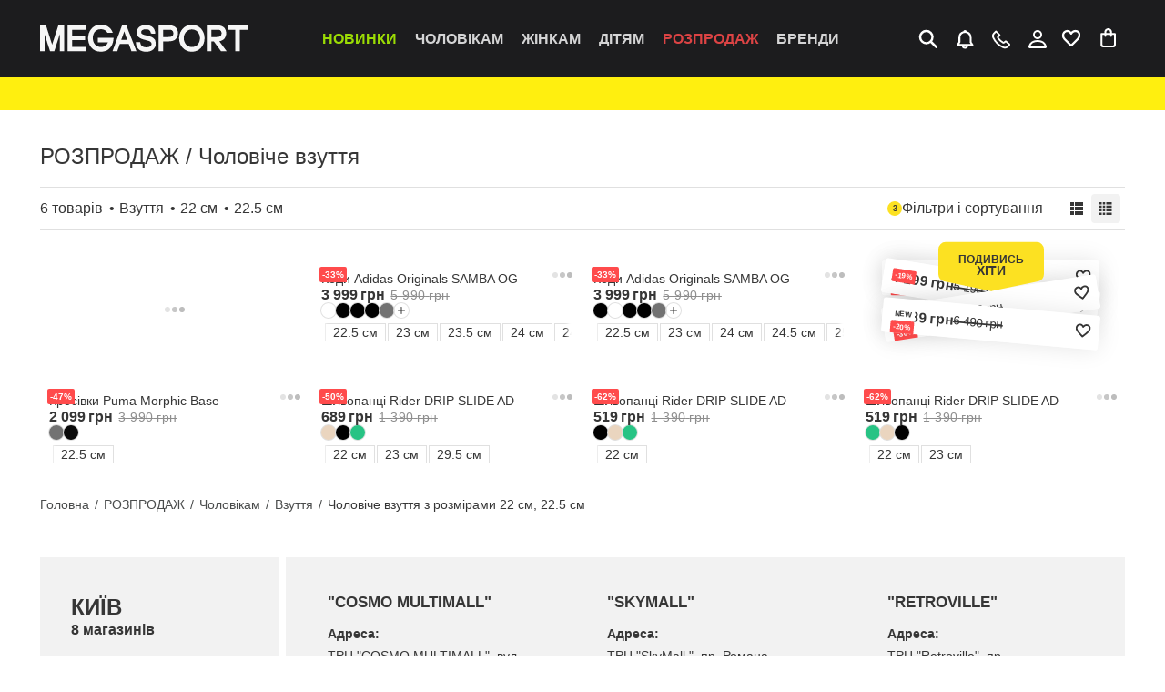

--- FILE ---
content_type: text/html
request_url: https://megasport.ua/ua/catalog/obuv/male/outlet/?sizes%5B%5D=22&sizes%5B%5D=22.5
body_size: 88467
content:

    <!doctype html>
    <html lang="uk">
      <head>
        
    <meta charset="utf-8">
    <meta name="msapplication-TileColor" content="#010101">
    <meta name="viewport" id="viewport" content="width=device-width, user-scalable=0, viewport-fit=cover, initial-scale=1.0, maximum-scale=1.0">
    <meta name="google" content="notranslate">
    <meta http-equiv="X-UA-Compatible" content="IE=edge,chrome=1">
    <meta name="apple-mobile-web-app-capable" content="yes">
    <meta name="apple-touch-fullscreen" content="yes">

    <!-- Theme -->
    <script>
    const match = document.cookie.match(new RegExp('(^| )theme=([^;]+)'));

    const themeInCookie = match && match[2] ? match[2] : null;

    const isOsDarkMode = window.matchMedia("(prefers-color-scheme: dark)").matches;

    if (themeInCookie) {
      document.documentElement.dataset.theme = themeInCookie;
    } else {
      // if OS has dark theme - set dataset
      if (isOsDarkMode) document.documentElement.dataset.theme = 'dark';
      // if need set dark theme default
      // document.documentElement.dataset.theme = 'dark';
    }
  </script>

    <!-- Goods in Row -->
    <script>

    const cookie = document.cookie.match(new RegExp('(^| )configLayout=([^;]+)'));
    const goodsInRow = cookie && cookie[2];
    
    if (goodsInRow === 'small' || goodsInRow === 'big') {
      document.documentElement.dataset.cardSize = goodsInRow;
    } else {
      document.documentElement.dataset.cardSize = 'small'; // 'small' is default grid size
    }
  </script>

    <!-- InfoLine -->
    <script>
      const matchShowMsg = document.cookie.match(new RegExp('(^| )infoLineOff=([^;]+)'));
      
      const isHideInfoMsg = matchShowMsg && matchShowMsg[2] ? matchShowMsg[2] : null;

      document.documentElement.dataset.hideInfoMsg = isHideInfoMsg;
  
    </script>

    <!-- LastViewedIndent -->
    <script>
    const lastViewedInStorage = window ? localStorage.getItem("lastViewed") : null;
    if(lastViewedInStorage) {
      document.documentElement.dataset.lastViewedExist = 'true';
    } else {
      document.documentElement.dataset.lastViewedExist = 'false';
    }
  </script>

    <!-- Verification -->
    <meta name="facebook-domain-verification" content="95cc9e3zwam84ixmkfxpmg15jhjqeg" />

    <!-- Favicons -->
    <link rel="apple-touch-icon" sizes="180x180" href="/21034918699/static/image/apple-touch-icon.e7f9691e.png" media="(prefers-color-scheme: light)" />
    <link rel="icon" type="image/png" sizes="96x96, 32x32, 16x1" href="/21034918699/static/image/apple-touch-icon.e7f9691e.png" media="(prefers-color-scheme: light)"/>

    <link rel="apple-touch-icon" sizes="180x180" href="/21034918699/static/image/apple-touch-icon-dark.1deee5f4.png" media="(prefers-color-scheme: dark)" />
    <link rel="icon" type="image/png" sizes="96x96, 32x32, 16x1" href="/21034918699/static/image/apple-touch-icon-dark.1deee5f4.png" media="(prefers-color-scheme: dark)" />

    <link rel="manifest" href="/manifest.json" crossorigin="use-credentials">

    
  <script>
    const COOKIE_NAME = 'isBot';
    const SCRIPT_SRC  = 'https://megasport.ua/client-data.js';

    const getCookies = () =>
      document.cookie
        .split('; ')
        .filter(Boolean)
        .reduce((acc, str) => {
          const [k, ...v] = str.split('=');
          acc[decodeURIComponent(k)] = decodeURIComponent(v.join('='));
          return acc;
        }, {});

    const cookies      = getCookies();
    const cookieIsBot  = cookies[COOKIE_NAME];

    if (cookieIsBot === 'true' || cookieIsBot === 'false') {
      window.__IS_BOT__ = JSON.parse(cookieIsBot);
    } else {
      const el = document.createElement('script');
      el.src   = SCRIPT_SRC;
      document.head.appendChild(el);
    }
  </script>

    <script>
      window.clarity = window.clarity || function(){(clarity.q=clarity.q||[]).push(arguments);};
    </script>
  
        
    <!-- Google Tag Manager -->
    <script nonce='dUrKBBRS1GfixeUu'>(function(w,d,s,l,i){w[l]=w[l]||[];w[l].push({'gtm.start':
    new Date().getTime(),event:'gtm.js'});var f=d.getElementsByTagName(s)[0],
    j=d.createElement(s),dl=l!='dataLayer'?'&l='+l:'';j.async=true;j.src=
    'https://gtm.megasport.ua/gtmservermeg/gtm.js?id='+i+dl+ '&gtm_auth=X9lKFjHCJ8YRltmXdperGw&gtm_preview=env-1&gtm_cookies_win=x';f.parentNode.insertBefore(j,f);
    })(window,document,'script','dataLayer','GTM-NGHVLK');</script>
    <!-- End Google Tag Manager -->

        <title data-rh="true" data-meta-origin="default">РОЗПРОДАЖ Чоловіче взуття по акції з розмірами 22 см, 22.5 см купити від 519 грн в інтернет-магазині MEGASPORT</title>
        <meta data-rh="true" name="description" content="Купуй Чоловіче взуття РОЗПРОДАЖ в MEGASPORT від 519 грн ✔️ Тільки оригінальні товари ➦ доставка по Україні ☝️ Оплата частинами, знижки та акції щотижня!" data-meta-origin="default"/><meta data-rh="true" name="Keywords" content="Чоловіче взуття MEGASPORT" data-meta-origin="default"/><meta data-rh="true" property="og:url" content="https://megasport.ua/ua/catalog/obuv/male/outlet/"/><meta data-rh="true" property="og:title" content="РОЗПРОДАЖ Чоловіче взуття по акції з розмірами 22 см, 22.5 см купити від 519 грн в інтернет-магазині MEGASPORT"/><meta data-rh="true" property="og:description" content="Купуй Чоловіче взуття РОЗПРОДАЖ в MEGASPORT від 519 грн ✔️ Тільки оригінальні товари ➦ доставка по Україні ☝️ Оплата частинами, знижки та акції щотижня!"/><meta data-rh="true" property="og:locale" content="ua"/><meta data-rh="true" property="og:type" content="product.group"/><meta data-rh="true" property="og:image" content="https://megasport.ua/api/s3/images/megasport-dev/products/3555570144/69368b75d073f-68e7b68.png"/><meta data-rh="true" name="robots" content="noindex, follow" data-meta-index-origin="default" data-meta-follow-origin="default"/>
        <script data-rh="true" type="text/javascript" id="eSputnik">
			(function(i,s,o,g,r,a,m){
				i["esSdk"] = r;
					i[r] = i[r] || function() {
						(i[r].q = i[r].q || []).push(arguments)
					}, a=s.createElement(o), m=s.getElementsByTagName(o)[0]; a.async=1; a.src=g;
					m.parentNode.insertBefore(a,m)}
					) (window, document, "script", "https://esputnik.com/scripts/v1/public/scripts?apiKey=eyJhbGciOiJSUzI1NiJ9.[base64].qIVImBrt8PiaWk0JjHIAmzz0Ancs6kN_8wQn8W_xFlNN2-nUIwyqwT_8dPJRpKdcoQoRmiUAftZISWFQCMxlPg&domain=725F95FD-6C51-4545-BFBC-16D252C6C56E", "es");
      es("pushOn", {'service-worker': {'relUrl': 'https://megasport.ua/21034918699/static/sw.js'} });
		</script>
        
        <style data-rh="true" >
  [data-last-viewed-exist='false'] .catalog-last-viewed-indent,
  [data-last-viewed-exist='false'] .last-viewed-recommended-wrapper {
    display:none;
  }
  </style><style data-rh="true" >
              @media (min-width: 769px) {
                .subscribe-sneaker-btn {
                  bottom: calc(env(safe-area-inset-bottom, 0) + 50px);
                }
              }
            </style>

        <!-- Preload styles -->
        <link rel="stylesheet" type="text/css" href="/21034918699/static/css/entry-client.chunk.9a33d7e3.css" fetchpriority="high">
<link rel="stylesheet" type="text/css" href="/21034918699/static/css/async/SectionProductsScreen.chunk.9e2f0f59.css" fetchpriority="high">
        <!-- Preload styles -->

        <!-- Preload scripts -->
        <script src="/21034918699/static/js/entry-client.chunk.5f21f5fc.js" defer fetchpriority="high"></script>
<script src="/21034918699/static/js/async/SectionProductsScreen.chunk.e796e21a.js" defer fetchpriority="high"></script>
        <!-- Preload scripts -->

        <link
        rel="alternate"
        hreflang="ru"
        href="https://megasport.ua/ru/catalog/obuv/male/outlet/?sizes%5B%5D=22&sizes%5B%5D=22.5"
      />
<link
        rel="alternate"
        hreflang="uk"
        href="https://megasport.ua/ua/catalog/obuv/male/outlet/?sizes%5B%5D=22&sizes%5B%5D=22.5"
      />
      </head>

      <body class="notranslate"  >
        
    <!-- Google Tag Manager (noscript) -->
    <noscript><iframe src="https://gtm.megasport.ua/gtmservermeg/ns.html?id=GTM-NGHVLK&gtm_auth=X9lKFjHCJ8YRltmXdperGw&gtm_preview=env-1&gtm_cookies_win=x"
    height="0" width="0" style="display:none;visibility:hidden"></iframe></noscript>
    <!-- End Google Tag Manager (noscript) -->
        
        <div id="js--root"><link rel="preload" as="image" href="/21034918699/static/svg/megasport-logo.3023b9b1.svg"/><link rel="preload" as="image" imageSrcSet="https://megasport.ua/api/s3/images/megasport-dev/products/3555570144/69368b75d073f-632ec16-o.png,
              https://megasport.ua/api/s3/images/megasport-dev/products/3555570144/69368b75d073f-66ff72c-o.png 2x" fetchPriority="high"/><link rel="preload" as="image" imageSrcSet="https://megasport.ua/api/s3/images/megasport-dev/products/3555570144/69368d30b9c21-632ec16-o.png,
              https://megasport.ua/api/s3/images/megasport-dev/products/3555570144/69368d30b9c21-66ff72c-o.png 2x" fetchPriority="high"/><link rel="preload" as="image" imageSrcSet="https://megasport.ua/api/s3/images/megasport-dev/products/3555570144/68d3cd13656f1-631b308-o.png,
              https://megasport.ua/api/s3/images/megasport-dev/products/3555570144/68d3cd13656f1-66d8510-o.png 2x" fetchPriority="high"/><link rel="preload" as="image" imageSrcSet="https://megasport.ua/api/s3/images/megasport-dev/products/3555570144/65421e2375e85-631b308-o.jpeg,
              https://megasport.ua/api/s3/images/megasport-dev/products/3555570144/65421e2375e85-66d8510-o.jpeg 2x" fetchPriority="high"/><link rel="preload" as="image" imageSrcSet="https://megasport.ua/api/s3/images/megasport-dev/products/3555570144/68d393954687a-631b308-o.png,
              https://megasport.ua/api/s3/images/megasport-dev/products/3555570144/68d393954687a-66d8510-o.png 2x" fetchPriority="high"/><link rel="preload" as="image" imageSrcSet="https://megasport.ua/api/s3/images/megasport-dev/products/3555570144/68f63f30f191e-631b308-o.png,
              https://megasport.ua/api/s3/images/megasport-dev/products/3555570144/68f63f30f191e-66d8510-o.png 2x" fetchPriority="high"/><main class="u68wQv"><section class="_3TON17"><header class="ByJ2_M"><div data-is-menu-mounted="false"><nav id="menu" data-test-id="menu" class="LRqutL"><div class="_7bkbXG poAOLU"><input type="checkbox" id="menu-burger-input" class="wkYHLg" hidden="" name="menu-burger-input"/><div class="EO8jUk" data-wihout-notifications="false"><div class="diljxj"><button data-test-id="button-raw" class="D7WPQL elR7Ae" type="button"><svg viewBox="0 0 20 20" width="24px" height="24px" class="oSGH21 qM6XnW"><path fill-rule="evenodd" clip-rule="evenodd" d="M11.46 11.46a1.042 1.042 0 0 1 1.473 0l5 5a1.042 1.042 0 1 1-1.473 1.474l-5-5a1.042 1.042 0 0 1 0-1.473Z"></path><path fill-rule="evenodd" clip-rule="evenodd" d="M8.125 3.541a4.583 4.583 0 1 0 0 9.167 4.583 4.583 0 0 0 0-9.167ZM1.458 8.125a6.667 6.667 0 1 1 13.333 0 6.667 6.667 0 0 1-13.333 0Z"></path></svg></button><form class="nDrF7c" tabindex="-1"><div class="q3nfn3"><input id="input-search" type="search" pattern=".{3,}" maxLength="255" required="" autoComplete="off" title="Мінімум 3 символи" class="jPwXW9" placeholder="Я шукаю..." name="sq" value=""/><button data-test-id="button-raw" class="D7WPQL g2sFpv" type="submit">Знайти</button></div><div class="gxJOSi"><svg viewBox="0 0 32 32" width="18px" height="18px" class="oSGH21 qM6XnW"><path d="M1.854 1.146a.5.5 0 1 0-.708.708L15.293 16 1.155 30.138a.5.5 0 1 0 .707.707L16 16.707l14.138 14.138a.5.5 0 1 0 .707-.707L16.707 16 30.854 1.854a.5.5 0 0 0-.708-.708L16 15.293 1.854 1.146Z"></path><path d="M1.146 1.146.793.793l.353.353Zm.708 0 .353-.353-.353.353Zm-.708.708-.353.353.353-.353ZM15.293 16l.353.354L16 16l-.354-.354-.353.354ZM1.155 30.138l.354.353-.354-.353Zm0 .707.354-.354-.354.354Zm.707 0-.353-.354.353.354ZM16 16.707l.354-.353L16 16l-.354.354.354.353Zm14.138 14.138.353-.354-.353.354Zm.707 0-.354-.354.354.354Zm0-.707-.354.353.354-.353ZM16.707 16l-.353-.354L16 16l.354.354.353-.354ZM30.854 1.854l.353.353-.353-.353Zm0-.708.353-.353-.353.353Zm-.708 0-.353-.353.353.353ZM16 15.293l-.354.353L16 16l.354-.354-.354-.353ZM1.5 1.5l.707-.707a1 1 0 0 0-1.414 0L1.5 1.5Zm0 0L.793.793a1 1 0 0 0 0 1.414L1.5 1.5Zm14.146 14.146L1.5 1.5l-.707.707 14.146 14.147.707-.708Zm-.707 0L.802 29.784l.707.707 14.137-14.137-.707-.708ZM.802 29.784a1 1 0 0 0 0 1.415l.707-.708-.707-.707Zm0 1.415a1 1 0 0 0 1.414 0l-.707-.708-.707.707Zm1.414 0L16.354 17.06l-.708-.707L1.51 30.49l.707.707Zm28.275-.708L16.354 16.354l-.708.707 14.138 14.137.707-.707Zm0 0-.707.707a1 1 0 0 0 1.415 0l-.708-.707Zm0 0 .707.707a1 1 0 0 0 0-1.414l-.707.707ZM16.354 16.354 30.49 30.49l.707-.707L17.06 15.645l-.707.708Zm.707 0L31.207 2.207 30.5 1.5 16.354 15.646l.707.708ZM31.207 2.207a1 1 0 0 0 0-1.414L30.5 1.5l.707.707Zm0-1.414a1 1 0 0 0-1.414 0l.707.707.707-.707Zm-1.414 0L15.646 14.939l.708.707L30.5 1.5l-.707-.707ZM1.5 1.5l14.146 14.146.708-.707L2.207.793 1.5 1.5Z"></path></svg></div></form></div><div class="Wx1nt5"><div class="TgZwgS"><img src="/21034918699/static/svg/megasport-logo.3023b9b1.svg" class="k4s63B" alt="Megasport logo." width="228px" height="30px"/><a class="z1TTba" tabindex="1" href="/"></a></div></div><div class="ZfoF6J ng1JqG"><button data-test-id="button-raw" class="D7WPQL" type="button"><div class="elR7Ae Y_NXw8"><svg viewBox="0 0 20 20" width="24px" height="24px" class="oSGH21 qM6XnW Xd0kv0"><path d="M8.64 2.734a1.708 1.708 0 0 1 3.167 0 5.979 5.979 0 0 1 4.396 5.767v4.012l1.564 2.347a.853.853 0 0 1-.71 1.328h-3.874a2.99 2.99 0 0 1-5.918 0H3.39a.854.854 0 0 1-.71-1.328l1.564-2.347V8.5A5.981 5.981 0 0 1 8.64 2.734Zm.376 13.454a1.281 1.281 0 0 0 2.416 0H9.016ZM10.224 4.23a4.27 4.27 0 0 0-4.27 4.27v4.27c0 .17-.05.334-.144.475l-.822 1.234h10.471l-.822-1.234a.855.855 0 0 1-.143-.474v-4.27a4.27 4.27 0 0 0-4.27-4.271Z"></path></svg></div></button></div><div class="iQudED OlNPtm"><button data-test-id="button-raw" class="D7WPQL T3jz4v" type="button"><svg viewBox="0 0 24 24" width="24px" height="24px" class="oSGH21 elR7Ae Xd0kv0"><path d="M5.473 2.913c.44-.44 1.152-.44 1.592 0l3.756 3.756c.55.55.55 1.44 0 1.99l-1.484 1.484a14.325 14.325 0 0 0 5.051 4.71l.228.127 1.545-1.235a1.407 1.407 0 0 1 1.813.047l3.554 3.158c.605.538.632 1.474.06 2.047l-1.663 1.663a5.44 5.44 0 0 1-6.098 1.105l-.318-.144A22.49 22.49 0 0 1 2.51 10.816a5.248 5.248 0 0 1 1.027-5.968l1.936-1.935Zm.796 1.857L4.864 6.175a3.372 3.372 0 0 0-.66 3.834 20.614 20.614 0 0 0 10.081 9.904l.318.145a3.564 3.564 0 0 0 3.995-.725l1.312-1.311-2.886-2.565-1.372 1.097c-.512.41-1.221.47-1.794.15l-.38-.21a16.2 16.2 0 0 1-5.871-5.576 1.548 1.548 0 0 1 .218-1.916l1.338-1.338L6.27 4.77Z"></path></svg></button></div><button data-test-id="button-raw" class="D7WPQL elR7Ae OlNPtm x0Xsym" type="button"><svg viewBox="0 0 24 24" width="24px" height="24px" class="oSGH21 Xd0kv0"><path d="M17 7A5 5 0 1 1 7 7a5 5 0 0 1 10 0Zm-5 3a3 3 0 1 0 0-6 3 3 0 0 0 0 6Zm-7.977 5.987C5.514 14.317 7.993 13 12 13c4.006 0 6.486 1.316 7.977 2.987 1.461 1.636 1.863 3.488 1.976 4.393.118.94-.648 1.62-1.453 1.62h-17c-.805 0-1.571-.68-1.454-1.62.113-.905.515-2.756 1.977-4.393ZM4.144 20h15.712c-.174-.744-.553-1.765-1.37-2.681C17.43 16.137 15.527 15 12 15c-3.529 0-5.43 1.137-6.486 2.319-.818.916-1.196 1.937-1.37 2.681Z"></path></svg></button><a class="elR7Ae ZfoF6J ObUqqP OlNPtm" href="/ua/products/lastviewed/"><div class="Y_NXw8"><svg viewBox="0 0 24 24" width="24px" height="24px" class="oSGH21 qM6XnW"><path d="M14.725 5.677c-.941.538-1.592 1.344-1.813 1.787a1.15 1.15 0 0 1-2.058 0c-.272-.545-.807-1.33-1.556-1.829-.689-.459-1.59-.709-2.829-.214-2.417.967-3.031 3.928-1.454 6.03.907 1.21 2.784 3.093 4.497 4.726a142.308 142.308 0 0 0 2.371 2.204l.168-.153c.574-.523 1.358-1.247 2.203-2.052 1.713-1.631 3.59-3.515 4.497-4.724.82-1.095 1.201-2.43 1.075-3.564-.12-1.082-.69-1.99-1.88-2.467-1.23-.491-2.321-.259-3.22.256ZM11.883 19.93l-.764.86-.018-.017-.05-.045a75.018 75.018 0 0 1-.886-.8c-.582-.532-1.38-1.268-2.239-2.086-1.694-1.613-3.71-3.623-4.751-5.01-2.317-3.089-1.633-7.917 2.44-9.546 2.006-.803 3.7-.403 4.959.435.543.363.997.8 1.366 1.24a7.514 7.514 0 0 1 1.644-1.281c1.372-.784 3.2-1.2 5.216-.394 2.055.822 3.108 2.51 3.312 4.348.199 1.787-.395 3.696-1.521 5.198-1.04 1.387-3.057 3.397-4.751 5.01a145.233 145.233 0 0 1-3.125 2.886l-.067.06v.001l-.765-.86Zm0 0 .764.859a1.15 1.15 0 0 1-1.528 0l.764-.86Z"></path></svg></div></a><div class="elR7Ae ZfoF6J CebLrj"><div class="Y_NXw8"><svg viewBox="0 0 20 20" width="24px" height="24px" class="oSGH21 qM6XnW"><path d="M16.625 5.208H14v-.875a3.5 3.5 0 1 0-7 0v.875H4.375a.875.875 0 0 0-.875.875v9.625a2.625 2.625 0 0 0 2.625 2.625h8.75a2.625 2.625 0 0 0 2.625-2.625V6.083a.875.875 0 0 0-.875-.875ZM8.75 4.333a1.75 1.75 0 1 1 3.5 0v.875h-3.5v-.875Zm7 11.375a.875.875 0 0 1-.875.875h-8.75a.875.875 0 0 1-.875-.875v-8.75H7v.875a.875.875 0 0 0 1.75 0v-.875h3.5v.875a.875.875 0 0 0 1.75 0v-.875h1.75v8.75Z"></path></svg></div></div><div class="dePni7"><div class="NskSfd"><div id="submenu_new_arrivals_control" data-test-id="submenu_new_arrivals_control" data-disabled="false" data-active="false" class="G0sGZY gYPiTP"><a class="HjulW7 EHhjvR" id="new_arrivals_link" data-test-id="new_arrivals_link" href="/ua/catalog/sections-all/genders-all/?newArrivals=1">Новинки</a></div><div id="submenu_male_control" data-test-id="submenu_male_control" data-disabled="false" data-active="false" class="G0sGZY"><a class="HjulW7" id="male_link" data-test-id="male_link" href="/ua/catalog/sections-all/male/">Чоловікам</a></div><div id="submenu_female_control" data-test-id="submenu_female_control" data-disabled="false" data-active="false" class="G0sGZY"><a class="HjulW7" id="female_link" data-test-id="female_link" href="/ua/catalog/sections-all/female/">Жінкам</a></div><div id="submenu_child_control" data-test-id="submenu_child_control" data-disabled="false" data-active="false" class="G0sGZY"><a class="HjulW7" id="child_link" data-test-id="child_link" href="/ua/catalog/sections-all/child/">Дітям</a></div><div id="submenu_outlet_control" data-test-id="submenu_outlet_control" data-disabled="false" data-active="false" class="G0sGZY vnG71p"><a class="HjulW7 MvN4a8" id="outlet_link" data-test-id="outlet_link" href="/ua/catalog/sections-all/genders-all/outlet/">РОЗПРОДАЖ</a></div><div id="submenu_brands_control" data-test-id="submenu_brands_control" data-disabled="false" data-active="false" class="G0sGZY"><a class="HjulW7" id="brands_link" data-test-id="brands_link" href="/ua/brands/">Бренди</a></div></div></div></div><div id="mobile-menu" data-test-id="mobile-menu" class="pUx2NZ poAOLU"><div class="QjoiF9"><label for="menu-burger-input" data-test-id="burger" class="HZS0SM"><span></span></label></div><div><div class="i7dXYt" style="--nav-direction:0"><div class="i7dXYt"></div><div class="i7dXYt"></div><div class="i7dXYt"></div><div class="i7dXYt"></div><div class="i7dXYt"></div><div class="i7dXYt"></div><div class="i7dXYt"></div><div class="i7dXYt"><div class="i7dXYt"><div class="f_lrvu"><div class="p0JWy4 poAOLU"><div class="N8_IkA"><div class="TgZwgS"><img src="/21034918699/static/svg/megasport-logo.3023b9b1.svg" class="k4s63B" alt="Megasport logo." width="228px" height="30px"/><a class="z1TTba" tabindex="1" href="/"></a></div></div></div></div><div class="IQzPLs"><section class="YtTIP6 poAOLU"><ul class="XO2Zh4"><li><button data-test-id="newArrivalsButtonMobile" class="D7WPQL GkB3Y8 RPPaM9" type="button">Новинки<svg viewBox="0 0 15 15" width="14px" height="14px" class="oSGH21"><path fill-rule="evenodd" clip-rule="evenodd" d="m4.842 14.7 6.868-6.526a.929.929 0 0 0 0-1.349L4.842.3C4.42-.1 3.755-.1 3.334.3a1.07 1.07 0 0 0 0 1.554L9.087 7.32a.247.247 0 0 1 0 .361l-5.753 5.466a1.07 1.07 0 0 0 0 1.554 1.096 1.096 0 0 0 1.508 0Z"></path></svg></button></li><li><button data-test-id="maleGenderButtonMobile" class="D7WPQL GkB3Y8" type="button">Чоловікам<svg viewBox="0 0 15 15" width="14px" height="14px" class="oSGH21"><path fill-rule="evenodd" clip-rule="evenodd" d="m4.842 14.7 6.868-6.526a.929.929 0 0 0 0-1.349L4.842.3C4.42-.1 3.755-.1 3.334.3a1.07 1.07 0 0 0 0 1.554L9.087 7.32a.247.247 0 0 1 0 .361l-5.753 5.466a1.07 1.07 0 0 0 0 1.554 1.096 1.096 0 0 0 1.508 0Z"></path></svg></button></li><li><button data-test-id="femaleGenderButtonMobile" class="D7WPQL GkB3Y8" type="button">Жінкам<svg viewBox="0 0 15 15" width="14px" height="14px" class="oSGH21"><path fill-rule="evenodd" clip-rule="evenodd" d="m4.842 14.7 6.868-6.526a.929.929 0 0 0 0-1.349L4.842.3C4.42-.1 3.755-.1 3.334.3a1.07 1.07 0 0 0 0 1.554L9.087 7.32a.247.247 0 0 1 0 .361l-5.753 5.466a1.07 1.07 0 0 0 0 1.554 1.096 1.096 0 0 0 1.508 0Z"></path></svg></button></li><li><button data-test-id="childGenderButtonMobile" class="D7WPQL GkB3Y8" type="button">Дітям<svg viewBox="0 0 15 15" width="14px" height="14px" class="oSGH21"><path fill-rule="evenodd" clip-rule="evenodd" d="m4.842 14.7 6.868-6.526a.929.929 0 0 0 0-1.349L4.842.3C4.42-.1 3.755-.1 3.334.3a1.07 1.07 0 0 0 0 1.554L9.087 7.32a.247.247 0 0 1 0 .361l-5.753 5.466a1.07 1.07 0 0 0 0 1.554 1.096 1.096 0 0 0 1.508 0Z"></path></svg></button></li><li><button data-test-id="outletButtonMobile" class="D7WPQL GkB3Y8 GNpMLY" type="button">РОЗПРОДАЖ<svg viewBox="0 0 15 15" width="14px" height="14px" class="oSGH21"><path fill-rule="evenodd" clip-rule="evenodd" d="m4.842 14.7 6.868-6.526a.929.929 0 0 0 0-1.349L4.842.3C4.42-.1 3.755-.1 3.334.3a1.07 1.07 0 0 0 0 1.554L9.087 7.32a.247.247 0 0 1 0 .361l-5.753 5.466a1.07 1.07 0 0 0 0 1.554 1.096 1.096 0 0 0 1.508 0Z"></path></svg></button></li><li><button data-test-id="brandsButtonMobile" class="D7WPQL GkB3Y8" type="button">Бренди<svg viewBox="0 0 15 15" width="14px" height="14px" class="oSGH21"><path fill-rule="evenodd" clip-rule="evenodd" d="m4.842 14.7 6.868-6.526a.929.929 0 0 0 0-1.349L4.842.3C4.42-.1 3.755-.1 3.334.3a1.07 1.07 0 0 0 0 1.554L9.087 7.32a.247.247 0 0 1 0 .361l-5.753 5.466a1.07 1.07 0 0 0 0 1.554 1.096 1.096 0 0 0 1.508 0Z"></path></svg></button></li></ul><div class="UWBSUG"></div></section><div class="IVk7P0 poAOLU"><ul class="XPrAOP"><li><section class="H0bKfJ"><div class="GRj0eW"><a class="WC09mf hFWhPu" href="/ua/users/edit/?isAuthPopup=true"><svg viewBox="0 0 24 24" width="22px" height="22px" class="oSGH21 iXNvSn"><path fill-rule="evenodd" clip-rule="evenodd" d="M2 5.935C2 4.867 2.867 4 3.935 4H19.42c1.07 0 1.936.867 1.936 1.935v3.871a.645.645 0 1 1-1.29 0v-3.87a.645.645 0 0 0-.646-.646H3.935a.645.645 0 0 0-.645.645v10.323c0 .356.29.645.645.645h7.097a.645.645 0 0 1 0 1.29H3.935A1.935 1.935 0 0 1 2 16.259V5.935Z"></path><path fill-rule="evenodd" clip-rule="evenodd" d="M20.068 7.871H2.648v-1.29h17.42v1.29Zm0 1.935H2.648v-1.29h17.42v1.29Zm-2.583 2.581a3.226 3.226 0 1 0 0 6.452 3.226 3.226 0 0 0 0-6.452Zm-4.516 3.226a4.516 4.516 0 1 1 9.032 0 4.516 4.516 0 0 1-9.032 0Z"></path><path fill-rule="evenodd" clip-rule="evenodd" d="M19.761 14.058a.645.645 0 0 1 .06.91l-1.875 2.416a.774.774 0 0 1-1.13.038l-1.37-1.303a.645.645 0 1 1 .913-.912l.979.912 1.513-2a.645.645 0 0 1 .91-.061Z"></path></svg><div class="eHQ0ou">Клубна картка<div class="xLWdk7 rpw1Ob"><svg viewBox="0 0 33 16" fill="none" width="33px" height="16px" class="oSGH21 gf723Z"><path fill-rule="evenodd" clip-rule="evenodd" d="M19.286 0v13.333H18V0h1.286zm-2.572 0v13.333H15.43V0h1.285zm-2.571 0v13.333h-1.286V0h1.286zM9.857 0v13.333H8.571V0h1.286zM7.286 0v13.333H5.829V0h1.457zM4.714 0v13.333H3.257V0h1.457zm-3 0v16H0V0h1.714zm27 0v13.333h-.857V0h.857zm-2.571 0v13.333h-.857V0h.857zm-2.572 0v13.333h-1.285V0h1.285zm9 0v16h-1.285V0h1.285z" fill="#363636"></path><path d="M3.583 15.867v-1.499l-.477.168v-.261l.593-.243h.271v1.835h-.387zm3.157.021c-.194 0-.353-.012-.476-.035a.81.81 0 0 1-.285-.098.353.353 0 0 1-.137-.16.594.594 0 0 1-.037-.219c0-.103.016-.183.048-.24a.314.314 0 0 1 .147-.13.92.92 0 0 1 .233-.07v-.01a.558.558 0 0 1-.308-.134c-.067-.066-.1-.165-.1-.299 0-.08.015-.15.045-.21s.077-.11.144-.15a.81.81 0 0 1 .28-.09 2.58 2.58 0 0 1 .447-.032c.178 0 .326.01.445.032.12.02.212.05.278.09.069.04.118.09.147.15.03.06.045.13.045.21 0 .134-.033.233-.1.299a.558.558 0 0 1-.308.133v.011a.87.87 0 0 1 .233.07.295.295 0 0 1 .144.13.467.467 0 0 1 .052.24.55.55 0 0 1-.042.219.353.353 0 0 1-.137.16.806.806 0 0 1-.28.098c-.122.023-.28.035-.477.035zm0-.256c.14 0 .249-.005.326-.016.08-.012.136-.038.168-.077.032-.041.048-.103.048-.184a.394.394 0 0 0-.024-.152.165.165 0 0 0-.085-.088.481.481 0 0 0-.165-.04 2.698 2.698 0 0 0-.267-.011c-.112 0-.203.004-.271.01a.511.511 0 0 0-.165.04.166.166 0 0 0-.082.089.453.453 0 0 0-.02.152c0 .081.014.143.044.184.032.039.087.065.164.077.08.01.19.016.33.016zm0-.819c.145 0 .253-.007.326-.021.076-.014.127-.04.155-.08a.296.296 0 0 0 .04-.17.307.307 0 0 0-.04-.177c-.026-.039-.076-.065-.151-.08a1.872 1.872 0 0 0-.33-.021c-.146 0-.257.007-.332.021-.073.015-.122.041-.147.08a.33.33 0 0 0-.038.176.31.31 0 0 0 .038.171c.027.04.078.066.154.08.075.014.184.021.326.021zm3.175 1.075c-.075 0-.157-.003-.246-.008a6.088 6.088 0 0 1-.258-.016 6.224 6.224 0 0 1-.216-.027V15.6a44.073 44.073 0 0 0 .487.03l.2.002c.127 0 .232-.005.315-.016a.323.323 0 0 0 .185-.075c.04-.039.061-.101.061-.186a.31.31 0 0 0-.04-.174.201.201 0 0 0-.131-.088.886.886 0 0 0-.243-.026h-.426v-.256h.426a.841.841 0 0 0 .202-.022.251.251 0 0 0 .137-.077.265.265 0 0 0 .048-.17c0-.086-.018-.147-.055-.185-.034-.039-.092-.064-.175-.074a2.783 2.783 0 0 0-.34-.016c-.063 0-.134.001-.212.005a10.093 10.093 0 0 0-.425.03v-.24a2.44 2.44 0 0 1 .216-.027c.082-.007.167-.013.254-.016a3.47 3.47 0 0 1 .24-.008c.171 0 .314.01.428.032.115.02.205.05.271.09a.371.371 0 0 1 .148.152c.03.059.044.128.044.208 0 .134-.034.233-.103.299a.566.566 0 0 1-.301.133v.011a.832.832 0 0 1 .23.067c.063.03.113.075.147.136a.47.47 0 0 1 .051.237.552.552 0 0 1-.037.208.347.347 0 0 1-.134.163.762.762 0 0 1-.278.104 2.408 2.408 0 0 1-.47.037zm3.954-.021v-1.499l-.477.168v-.261l.593-.243h.271v1.835h-.387zm3.761.021c-.076 0-.158-.003-.247-.008a6.088 6.088 0 0 1-.257-.016 6.217 6.217 0 0 1-.216-.027V15.6a44.446 44.446 0 0 0 .487.03l.198.002c.128 0 .234-.005.316-.016a.323.323 0 0 0 .185-.075c.041-.039.062-.101.062-.186a.31.31 0 0 0-.041-.174.201.201 0 0 0-.13-.088.886.886 0 0 0-.244-.026h-.425v-.256h.425a.84.84 0 0 0 .202-.022.251.251 0 0 0 .137-.077.265.265 0 0 0 .048-.17c0-.086-.018-.147-.055-.185-.034-.039-.092-.064-.174-.074a2.784 2.784 0 0 0-.34-.016c-.064 0-.135.001-.212.005a10.06 10.06 0 0 0-.426.03v-.24a2.44 2.44 0 0 1 .216-.027c.083-.007.167-.013.254-.016a3.47 3.47 0 0 1 .24-.008c.172 0 .314.01.429.032.114.02.204.05.27.09.07.041.118.092.148.152.03.059.045.128.045.208 0 .134-.035.233-.103.299a.566.566 0 0 1-.302.133v.011a.85.85 0 0 1 .23.067c.064.03.113.075.147.136a.469.469 0 0 1 .052.237.552.552 0 0 1-.038.208.346.346 0 0 1-.134.163.762.762 0 0 1-.278.104 2.408 2.408 0 0 1-.47.037zm3.696 0c-.156 0-.29-.005-.401-.016a.855.855 0 0 1-.275-.067.396.396 0 0 1-.168-.16.653.653 0 0 1-.061-.16 1.325 1.325 0 0 1-.035-.224 5.667 5.667 0 0 1 0-.565 1.62 1.62 0 0 1 .031-.216.92.92 0 0 1 .058-.165.44.44 0 0 1 .172-.184.766.766 0 0 1 .281-.094 3.344 3.344 0 0 1 .638-.019c.084.006.17.012.257.02.089.006.172.015.25.026v.24a8.837 8.837 0 0 0-.644-.037 2.08 2.08 0 0 0-.354.024.342.342 0 0 0-.195.088.328.328 0 0 0-.086.184c-.013.08-.02.186-.02.32h.02c.02-.02.053-.04.096-.059a.725.725 0 0 1 .189-.053c.084-.015.195-.022.332-.022.14 0 .259.007.357.022.1.014.183.04.247.077a.32.32 0 0 1 .14.157.636.636 0 0 1 .048.27.997.997 0 0 1-.037.296.341.341 0 0 1-.13.186.634.634 0 0 1-.265.102c-.114.02-.262.029-.445.029zm-.028-.256c.105 0 .192-.003.26-.008a.439.439 0 0 0 .159-.04.163.163 0 0 0 .078-.09.474.474 0 0 0 .024-.169.507.507 0 0 0-.024-.173.155.155 0 0 0-.075-.096.376.376 0 0 0-.158-.04 2.591 2.591 0 0 0-.264-.01c-.116 0-.21.005-.28.015a.394.394 0 0 0-.155.046.16.16 0 0 0-.065.08.684.684 0 0 0 .01.323.217.217 0 0 0 .086.109c.039.023.09.038.154.045.066.005.15.008.25.008zm3.456.256c-.155 0-.289-.005-.4-.016a.854.854 0 0 1-.275-.067.396.396 0 0 1-.168-.16.653.653 0 0 1-.062-.16 1.326 1.326 0 0 1-.034-.224 5.667 5.667 0 0 1 0-.565c.007-.082.017-.154.03-.216a.912.912 0 0 1 .059-.165.44.44 0 0 1 .171-.184.767.767 0 0 1 .282-.094 3.344 3.344 0 0 1 .638-.019c.084.006.17.012.256.02.09.006.173.015.25.026v.24a8.837 8.837 0 0 0-.644-.037 2.08 2.08 0 0 0-.353.024.342.342 0 0 0-.195.088.327.327 0 0 0-.086.184c-.014.08-.02.186-.02.32h.02c.02-.02.052-.04.096-.059a.724.724 0 0 1 .188-.053c.085-.015.196-.022.333-.022.14 0 .258.007.357.022.1.014.182.04.246.077a.322.322 0 0 1 .141.157.636.636 0 0 1 .048.27 1 1 0 0 1-.038.296.342.342 0 0 1-.13.186.634.634 0 0 1-.264.102c-.114.02-.263.029-.446.029zm-.027-.256c.105 0 .192-.003.26-.008a.437.437 0 0 0 .158-.04.163.163 0 0 0 .079-.09.474.474 0 0 0 .024-.169.507.507 0 0 0-.024-.173.155.155 0 0 0-.075-.096.376.376 0 0 0-.158-.04 2.591 2.591 0 0 0-.264-.01c-.117 0-.21.005-.281.015a.395.395 0 0 0-.155.046.16.16 0 0 0-.065.08.684.684 0 0 0 .01.323.217.217 0 0 0 .086.109.39.39 0 0 0 .155.045c.066.005.15.008.25.008zm3.443.256c-.195 0-.354-.012-.477-.035a.81.81 0 0 1-.285-.098.353.353 0 0 1-.137-.16.593.593 0 0 1-.038-.219c0-.103.016-.183.048-.24a.314.314 0 0 1 .148-.13.92.92 0 0 1 .233-.07v-.01a.559.559 0 0 1-.309-.134c-.066-.066-.1-.165-.1-.299 0-.08.016-.15.045-.21.03-.06.078-.11.144-.15a.81.81 0 0 1 .281-.09c.12-.022.268-.032.446-.032s.327.01.446.032c.119.02.211.05.278.09.068.04.117.09.147.15.03.06.045.13.045.21 0 .134-.034.233-.1.299a.558.558 0 0 1-.308.133v.011c.093.016.171.04.233.07a.296.296 0 0 1 .144.13.467.467 0 0 1 .051.24.551.551 0 0 1-.041.219.354.354 0 0 1-.137.16.806.806 0 0 1-.281.098c-.121.023-.28.035-.477.035zm0-.256c.139 0 .247-.005.325-.016.08-.012.136-.038.168-.077.032-.041.048-.103.048-.184a.394.394 0 0 0-.024-.152.165.165 0 0 0-.086-.088.481.481 0 0 0-.164-.04 2.699 2.699 0 0 0-.268-.011c-.112 0-.202.004-.27.01a.512.512 0 0 0-.165.04.167.167 0 0 0-.083.089.454.454 0 0 0-.02.152.32.32 0 0 0 .044.184c.032.039.087.065.165.077.08.01.19.016.33.016zm0-.819c.143 0 .252-.007.325-.021.075-.014.127-.04.154-.08a.295.295 0 0 0 .041-.17.307.307 0 0 0-.04-.177c-.026-.039-.076-.065-.152-.08a1.873 1.873 0 0 0-.329-.021c-.146 0-.257.007-.332.021-.074.015-.123.041-.148.08a.33.33 0 0 0-.038.176c0 .075.013.132.038.171.028.04.079.066.154.08.076.014.184.021.326.021z" fill="#363636"></path></svg><div class="osq82L">Активувати</div></div></div></a><a class="WC09mf hFWhPu" href="/ua/products/lastviewed/"><svg viewBox="0 0 24 24" width="24px" height="24px" class="oSGH21 iXNvSn"><path d="M16.43 4c-2.148 0-3.568 1.173-4.273 1.95C11.453 5.172 10.032 4 7.884 4 4.952 4 3 6.726 3 9.78c0 2.285 1.152 6.736 8.869 10.877a.61.61 0 0 0 .577 0c7.717-4.14 8.869-8.592 8.869-10.877 0-3.125-2.01-5.78-4.884-5.78Zm-4.273 15.424C8.451 17.386 4.221 13.99 4.221 9.78c0-2.342 1.406-4.559 3.663-4.559 1.712 0 3.128 1.05 3.755 2.038a.61.61 0 0 0 1.038-.002c.013-.02 1.285-2.036 3.754-2.036 2.273 0 3.663 2.239 3.663 4.559 0 4.21-4.23 7.606-7.937 9.644Z"></path></svg>Обрані товари</a><a class="WC09mf hFWhPu" href="/ua/users/subscriptions/"><svg viewBox="0 0 24 24" width="24px" height="24px" class="oSGH21 iXNvSn"><path fill-rule="evenodd" d="M8.562 4.5h6.876c.725 0 1.23 0 1.69.19.461.191.817.548 1.33 1.06l.067.068.657.657.067.067c.513.513.87.869 1.06 1.33.192.46.191.965.191 1.69v6.475c0 .911 0 1.646-.078 2.224-.08.6-.253 1.105-.654 1.507-.402.401-.907.574-1.507.654-.578.078-1.313.078-2.224.078H7.963c-.911 0-1.646 0-2.224-.078-.6-.08-1.105-.253-1.507-.654-.401-.402-.574-.907-.654-1.507-.078-.578-.078-1.313-.078-2.224V9.562c0-.725 0-1.23.19-1.69.191-.461.548-.817 1.06-1.33l.068-.067.657-.657.067-.067c.513-.513.869-.87 1.33-1.06.46-.192.965-.191 1.69-.191Zm.095 1c-.858 0-1.148.009-1.403.114-.254.106-.465.304-1.072.911l-.657.657c-.607.607-.805.818-.91 1.072-.106.255-.115.545-.115 1.403V16c0 .957.001 1.624.069 2.128.066.49.186.748.37.933.185.184.444.305.933.37.504.068 1.171.07 2.128.07h8c.957 0 1.624-.002 2.128-.07.49-.066.748-.186.933-.37.184-.185.305-.444.37-.933.068-.504.07-1.171.07-2.128V9.657c0-.858-.01-1.148-.115-1.403-.105-.254-.304-.465-.911-1.072l-.657-.657c-.607-.607-.818-.805-1.072-.91-.255-.106-.544-.115-1.403-.115H8.657Z" clip-rule="evenodd"></path><path fill-rule="evenodd" d="M3.5 10a.5.5 0 0 1 .5-.5h16a.5.5 0 0 1 0 1H4a.5.5 0 0 1-.5-.5Z" clip-rule="evenodd"></path><path d="M15.167 10H9.5c-.236 0-.354 0-.427.073C9 10.146 9 10.264 9 10.5v3.167c0 .764 0 1.147.099 1.352a1 1 0 0 0 1.232.51c.215-.075.485-.345 1.026-.886.25-.25.376-.376.509-.446a1 1 0 0 1 .935 0c.133.07.258.196.509.446.54.54.81.811 1.026.887a1 1 0 0 0 1.232-.51c.099-.206.099-.588.099-1.353V10.5c0-.236 0-.354-.074-.427-.073-.073-.19-.073-.426-.073Z"></path></svg>Мої підписки</a><a class="WC09mf hFWhPu" href="/ua/users/promocodes/"><svg viewBox="0 0 24 24" width="24px" height="24px" class="oSGH21 iXNvSn"><path d="M19.74 9.477v-2.61l-2.625-1.314L14.563 3 12 3.641 9.437 3 6.885 5.553 4.261 6.866v2.61L3 12l1.26 2.523v2.61l2.625 1.314L9.437 21 12 20.359l2.563.641 2.552-2.553 2.624-1.313v-2.61L21 12l-1.26-2.523Zm-1.191 4.765v2.155l-2.053 1.027-2.297 2.256L12 19.13l-2.2.55-2.142-2.145-2.208-1.139v-2.154L4.331 12l1.12-2.242V7.602l2.053-1.027L9.802 4.32l2.2.55 2.198-.55 2.143 2.144 2.208 1.14v2.155L19.669 12l-1.12 2.242Z"></path><path d="m8.167 15.024 6.857-6.857.808.809-6.857 6.857-.808-.809Zm1.547-3.595c.945 0 1.715-.77 1.715-1.715 0-.945-.77-1.714-1.715-1.714C8.77 8 8 8.77 8 9.714c0 .945.77 1.715 1.714 1.715Zm0-2.286a.571.571 0 1 1 0 1.142.571.571 0 0 1 0-1.142Zm4.572 3.428c-.945 0-1.715.77-1.715 1.715 0 .945.77 1.714 1.715 1.714.945 0 1.714-.77 1.714-1.714 0-.945-.77-1.715-1.714-1.715Zm0 2.286a.571.571 0 1 1 0-1.143.571.571 0 0 1 0 1.143Z"></path></svg>Мої промокоди</a><a class="WC09mf hFWhPu" href="/ua/order/search/"><svg viewBox="0 0 24 24" width="24px" height="24px" class="oSGH21 iXNvSn"><path d="M6.9 3.6h10.2a3.3 3.3 0 0 1 3.3 3.3v10.2a3.3 3.3 0 0 1-3.3 3.3h-4.955l-1.2-1.2H17.1a2.1 2.1 0 0 0 2.1-2.1V6.9a2.1 2.1 0 0 0-2.1-2.1H6.9a2.1 2.1 0 0 0-2.1 2.1v3.932c-.41.046-.812.139-1.2.276V6.9a3.3 3.3 0 0 1 3.3-3.3Zm4.5 13.2a.6.6 0 1 1 0-1.2h4.8a.6.6 0 1 1 0 1.2h-4.8ZM9 8.7a.9.9 0 1 1-1.8 0 .9.9 0 0 1 1.8 0Zm2.4-.3a.6.6 0 1 0 0 1.2h4.8a.6.6 0 0 0 0-1.2h-4.8Zm0 3.6a.6.6 0 1 0 0 1.2h4.8a.6.6 0 1 0 0-1.2h-4.8Zm-6 8.4c.943 0 1.814-.312 2.515-.836l3.06 3.06a.6.6 0 1 0 .85-.849l-3.06-3.06A4.2 4.2 0 1 0 5.4 20.4Zm0-1.2a3 3 0 1 1 0-6 3 3 0 0 1 0 6Z"></path></svg>Пошук замовлення</a><a class="WC09mf hFWhPu" href="/ua/users/bonuses/"><svg viewBox="0 0 21 19" width="21px" height="18px" class="oSGH21 iXNvSn"><path d="M19.154 3.936h-3.342V2.149c0-.76-.437-1.414-1.14-1.705a1.817 1.817 0 0 0-2.011.4l-2.15 2.15L8.36.844a1.817 1.817 0 0 0-2.012-.4A1.817 1.817 0 0 0 5.21 2.149v1.787H1.846A1.848 1.848 0 0 0 0 5.782v11.074c0 1.018.828 1.846 1.846 1.846h17.308A1.848 1.848 0 0 0 21 16.856V5.782a1.848 1.848 0 0 0-1.846-1.846Zm.616 1.846v1.64h-7.424V5.166h6.808c.34 0 .616.276.616.616Zm0 4.101h-7.424v-1.23h7.424v1.23Zm-6.24-8.17a.591.591 0 0 1 .671-.133c.242.1.38.308.38.569v1.787H11.31l2.222-2.222Zm-7.09.436c0-.261.138-.469.38-.569a.591.591 0 0 1 .67.134l2.222 2.222H6.439V2.149ZM1.23 8.653h7.424v1.23H1.23v-1.23Zm.616-3.487h6.808v2.256H1.23v-1.64c0-.34.276-.616.616-.616Zm-.616 11.69v-5.742h7.424v6.357H1.846a.616.616 0 0 1-.616-.615Zm8.655.615V5.166h1.23v12.305h-1.23Zm9.27 0h-6.81v-6.357h7.425v5.742c0 .34-.276.615-.616.615Z"></path></svg>Мої бонуси</a></div></section></li><li><section class="pKCGlx"><div class="Z7uzUW"><b>Особистий кабінет</b><div class="vzM7EF">Увійдіть, щоб використовувати бонуси і переглядати історію замовлень</div></div><div><button data-test-id="button-raw" class="D7WPQL Po9xFF p4eKfd PPExHL TL1FkR e5DHEo oP2mg8" type="button"><span class="vt3PN0">Увійти</span><div class="p6Aqoa"><svg viewBox="0 0 24 24" width="24px" height="24px" class="oSGH21 qM6XnW"><path d="M12.718 19v-6.376h2.15l.32-2.496h-2.47v-1.59c0-.72.2-1.214 1.235-1.214h1.31V5.1a17.379 17.379 0 0 0-1.921-.1c-1.9 0-3.206 1.16-3.206 3.291v1.832H8v2.497h2.142V19h2.576Z"></path></svg><svg viewBox="0 0 24 24" width="24px" height="24px" class="oSGH21 qM6XnW"><path d="M17.643 10.875c.075.402.116.822.116 1.26C17.76 15.563 15.465 18 12 18a6 6 0 1 1 0-12c1.62 0 2.974.596 4.012 1.564l-1.691 1.691v-.004c-.63-.6-1.429-.907-2.321-.907-1.98 0-3.589 1.672-3.589 3.652 0 1.98 1.61 3.656 3.589 3.656 1.796 0 3.019-1.027 3.27-2.437H12v-2.34h5.644Z"></path></svg><svg viewBox="0 0 24 24" width="24px" height="24px" class="oSGH21 qM6XnW"><path d="M11.466 8.099c.776.064 1.55-.381 2.035-.946.477-.58.792-1.359.711-2.153-.687.031-1.534.445-2.018 1.025-.445.5-.825 1.311-.728 2.074Zm.189.977c.528 0 1.337-.582 2.467-.582h.103c.308 0 1.632.155 2.432 1.274-.064.046-1.48.819-1.464 2.438.016 1.938 1.791 2.582 1.807 2.597-.016.045-.28.916-.928 1.809-.567.788-1.128 1.588-2.053 1.588s-1.23-.485-2.262-.485c-1.024 0-1.31.454-2.159.485-.925 0-1.61-.83-2.179-1.618-1.16-1.59-2.048-4.481-.848-6.434.585-.977 1.692-1.647 2.822-1.647.925 0 1.725.575 2.262.575Z"></path></svg></div></button></div></section></li><li><section class="K6SMHJ"><a class="rLQkyO" href="/ua/static/oplata-i-dostavka/">Оплата і доставка</a><a class="rLQkyO" href="/ua/static/povernennya-tovaru/">Повернення товару</a><a class="rLQkyO" href="/ua/static/pitannya-i-vidpovidi/">Питання і відповіді</a><a class="rLQkyO" href="/ua/brands/">Бренди</a><a class="rLQkyO" href="/ua/static/sertifikati-yakosti/">Сертифікати</a><a class="rLQkyO" href="/ua/static/pravila-publikatsii-vidgukiv/">Правила публікації відгуків</a><a class="rLQkyO" href="/ua/static/yak-obrati-pravilniy-rozmir/">Як обрати правильний розмір</a><a class="rLQkyO" href="/ua/static/rekomendatsii-po-doglyadu/">Рекомендації по догляду</a></section></li><li><section class="kobQ8R"><div class="bBpPui"><div class="RUl1o6"><b>Виникли питання?</b></div><div class="k0ZEEp"><a href="tel:+380680750707">068 075 07 07</a><a href="tel:+380950750707">095 075 07 07</a><a href="tel:+380730750707">073 075 07 07</a><a href="tel:0800505124">0 800 505 124</a><a class="PNuHgG" target="_blank" rel="noopener noreferrer" href="https://tinyurl.com/4wp5n26m"><svg viewBox="0 0 24 24" width="24px" height="24px" class="oSGH21 qM6XnW"><circle cx="12" cy="12" r="12" fill="#7C48BF"></circle><path fill-rule="evenodd" clip-rule="evenodd" d="m18.242 8.866-.004-.016c-.327-1.321-1.8-2.739-3.153-3.034l-.015-.003a17.52 17.52 0 0 0-6.595 0l-.016.003C7.107 6.111 5.634 7.53 5.307 8.85l-.004.016a12.908 12.908 0 0 0 0 5.56l.004.016c.313 1.265 1.676 2.617 2.979 2.99v1.474c0 .534.65.796 1.02.41l1.494-1.552a17.433 17.433 0 0 0 4.27-.285l.015-.003c1.353-.295 2.826-1.712 3.153-3.033l.004-.017a12.91 12.91 0 0 0 0-5.56Zm-1.182 5.293c-.219.862-1.337 1.933-2.226 2.131a16.33 16.33 0 0 1-3.508.283.083.083 0 0 0-.062.025l-1.09 1.12-1.16 1.191a.136.136 0 0 1-.235-.094v-2.443a.084.084 0 0 0-.068-.082c-.89-.198-2.008-1.27-2.226-2.131a11.714 11.714 0 0 1 0-5.026c.218-.862 1.337-1.933 2.225-2.13a16.317 16.317 0 0 1 6.124 0c.89.197 2.007 1.268 2.226 2.13a11.7 11.7 0 0 1 0 5.026Zm-3.484 1.09a2.18 2.18 0 0 1-.258-.082c-1.253-.52-2.407-1.19-3.32-2.219-.52-.584-.926-1.244-1.27-1.943a14.298 14.298 0 0 1-.397-.911l-.043-.106c-.128-.312.06-.634.258-.87.186-.22.425-.389.684-.513.202-.097.401-.041.549.13.319.37.612.76.85 1.189.145.264.105.587-.16.766a1.9 1.9 0 0 0-.147.115l-.035.03a.598.598 0 0 0-.138.145.398.398 0 0 0-.026.35c.326.896.876 1.593 1.778 1.969l.038.016c.132.055.266.112.417.094.18-.02.282-.156.384-.292a1.14 1.14 0 0 1 .18-.206.531.531 0 0 1 .64-.028c.206.13.405.27.603.411l.04.029c.18.129.36.256.527.403.173.152.232.351.135.557-.178.378-.437.692-.81.892-.072.039-.153.06-.236.08-.038.01-.076.02-.114.032-.044-.014-.087-.026-.13-.038Zm1.473-4.322c-.288-1.62-1.634-2.708-3.273-2.754h-.095c-.117.006-.22.104-.198.226.025.137.163.151.277.163l.02.002.173.016c.128.01.256.022.382.044a2.928 2.928 0 0 1 2.358 2.448c.026.185.039.37.051.557l.01.142c.009.118.068.228.2.226.126-.002.193-.114.184-.231l-.008-.104a7.389 7.389 0 0 0-.08-.735Zm-.782.475a.552.552 0 0 1-.016.114c-.044.165-.293.185-.35.02a.496.496 0 0 1-.02-.16c-.001-.346-.077-.693-.252-.995a1.854 1.854 0 0 0-.777-.73 2.236 2.236 0 0 0-.62-.19 4.4 4.4 0 0 0-.175-.024 7.125 7.125 0 0 1-.106-.014c-.114-.015-.175-.088-.17-.2.006-.105.082-.18.197-.174.376.021.74.102 1.074.28.68.36 1.068.928 1.182 1.687a.623.623 0 0 1 .016.103c.004.06.008.12.011.19l.006.093Zm-1.244-.238c.014.125.087.201.224.199.063-.004.127-.048.147-.134a.502.502 0 0 0 .002-.154v-.005c-.065-.748-.52-1.077-1.155-1.123a.197.197 0 0 0-.208.159c-.017.102.043.19.152.217a.956.956 0 0 0 .143.02.71.71 0 0 1 .384.132c.142.103.23.259.272.427.018.073.026.15.034.225l.005.037Z" fill="#fff"></path></svg>Чат Viber</a><a class="PNuHgG" target="_blank" rel="noopener noreferrer" href="https://t.me/MEGASPORTUA_BOT"><svg viewBox="0 0 24 24" width="24px" height="24px" class="oSGH21 qM6XnW"><circle cx="12" cy="12" r="12" fill="#54A2DC"></circle><path d="M16.403 6.775 5.075 11.143c-.773.31-.768.741-.142.934l2.909.907 6.728-4.245c.319-.194.61-.09.37.122l-5.451 4.92h-.002l.002.001-.201 2.998c.294 0 .424-.135.588-.294l1.413-1.374 2.938 2.17c.542.299.931.145 1.066-.501l1.929-9.09c.197-.792-.303-1.15-.82-.916Z"></path></svg>Чат Telegram</a><div><button data-test-id="button-raw" class="D7WPQL LM41Wb" type="button"><svg viewBox="0 0 24 24" fill="none" width="24px" height="24px" class="oSGH21"><rect width="24" height="24" rx="12" fill="#3482FF"></rect><path d="M15.177 7.313H7.35c-.105 0-.225.09-.225.199v5.23c0 .107.12.21.225.21h1.345v2.17l2.113-2.17h4.369c.105 0 .175-.103.175-.21v-5.23c0-.108-.07-.2-.175-.2Z" fill="#fff"></path><path d="M16.697 8.855h-.76v4.067c0 .39-.161.645-.589.645h-4.236l-.912.953h3.04l2.112 2.172V14.52h1.345c.105 0 .178-.104.178-.212v-5.23c0-.108-.073-.223-.178-.223Z" fill="#fff"></path></svg>Чат підтримки</button></div></div></div><button data-test-id="button-raw" class="D7WPQL Po9xFF p4eKfd uOlHYY TL1FkR gIaSXl" type="button">Замовити дзвінок</button></section></li><li><section><div class="rtEOdJ DMmsYK"><button data-test-id="button-raw" class="D7WPQL IDpho8" type="button"><b>Ваше місто</b><span class="vc19xk">Київ<svg viewBox="0 0 15 15" width="8px" height="8px" class="oSGH21 iXNvSn Yf2Y97"><path fill-rule="evenodd" clip-rule="evenodd" d="m4.842 14.7 6.868-6.526a.929.929 0 0 0 0-1.349L4.842.3C4.42-.1 3.755-.1 3.334.3a1.07 1.07 0 0 0 0 1.554L9.087 7.32a.247.247 0 0 1 0 .361l-5.753 5.466a1.07 1.07 0 0 0 0 1.554 1.096 1.096 0 0 0 1.508 0Z"></path></svg></span></button></div><div class="rtEOdJ U8pzpw">Тема<div class="WURZAL"><div class="Eg1cuB"><button data-test-id="button-raw" class="D7WPQL V_nPNf" type="button"><svg viewBox="0 0 20 20" width="20px" height="17px" class="oSGH21 CW3e5J"><path d="M10 3.413a.7.7 0 0 0 .688-.688V.688A.7.7 0 0 0 10 0a.7.7 0 0 0-.688.688v2.037a.7.7 0 0 0 .688.688Zm3.545 3.042c-.9-.9-2.17-1.481-3.545-1.481a4.934 4.934 0 0 0-3.545 1.481c-.9.9-1.481 2.17-1.481 3.545 0 1.376.582 2.646 1.481 3.545.9.9 2.17 1.482 3.545 1.482a4.934 4.934 0 0 0 3.545-1.482c.9-.9 1.482-2.17 1.482-3.545a4.934 4.934 0 0 0-1.482-3.545Zm3.545-2.566-1.455 1.455c-.291.264-.714.264-.953 0a.67.67 0 0 1 0-.952l1.455-1.455a.67.67 0 0 1 .953 0 .67.67 0 0 1 0 .952Zm2.222 5.423h-2.037a.7.7 0 0 0-.688.688.7.7 0 0 0 .688.688h2.037A.7.7 0 0 0 20 10a.7.7 0 0 0-.688-.688Zm-4.656 5.344a.67.67 0 0 1 .952 0l1.456 1.455a.67.67 0 0 1 0 .953.67.67 0 0 1-.953 0l-1.455-1.456a.67.67 0 0 1 0-.952ZM10 16.587a.7.7 0 0 0-.688.688v2.037A.7.7 0 0 0 10 20a.7.7 0 0 0 .688-.688v-2.037a.7.7 0 0 0-.688-.688Zm-7.09-.476 1.455-1.455c.291-.264.714-.264.952 0a.67.67 0 0 1 0 .952l-1.455 1.456a.67.67 0 0 1-.952 0 .67.67 0 0 1 0-.953ZM3.413 10a.7.7 0 0 0-.688-.688H.688A.7.7 0 0 0 0 10a.7.7 0 0 0 .688.688h2.037A.7.7 0 0 0 3.413 10Zm1.904-4.656a.67.67 0 0 1-.952 0L2.91 3.889a.67.67 0 0 1 0-.952.67.67 0 0 1 .952 0l1.455 1.455a.67.67 0 0 1 0 .952Z"></path></svg></button><div class="FU8haQ"><input id="mobile-theme-toggler" type="checkbox" class="WriykR" name="mobile-theme-toggler"/><label class="dH67o1 vUz3HS SQeXl9" for="mobile-theme-toggler">Toggle</label></div><button data-test-id="button-raw" class="D7WPQL V_nPNf" type="button"><svg viewBox="0 0 22 22" width="20px" height="17px" class="oSGH21 OZ7XMr"><path d="M16.508 15.667a.474.474 0 0 0-.593-.159 6.468 6.468 0 0 1-5.651-.031 6.505 6.505 0 0 1-2.978-8.693 6.469 6.469 0 0 1 4.445-3.49.473.473 0 0 0-.053-.933 8.083 8.083 0 0 0-4.712.945 8.05 8.05 0 0 0-3.402 3.553 8.05 8.05 0 0 0-.389 6.19A8.05 8.05 0 0 0 7.278 17.7a8.05 8.05 0 0 0 4.866.72 8.083 8.083 0 0 0 4.301-2.142.473.473 0 0 0 .063-.611Z"></path></svg></button></div></div></div></section></li></ul></div></div></div></div></div></div><div class="KuHIR5"></div><div class="Uv6xxE"></div><div class="LyrXXR"></div></div></div><div class="vRsl_I"><div class="DEPT5h"><div><div class="iOqgW2"><div id="submenu_male" data-test-id="submenu_male" class="ZNQUqK"><div class="pig9iT poAOLU"><div class="Gznr1z"><ul class="VK8X8h"><li><a class="z0z3Ku" href="/ua/catalog/sections-all/male/">Всі товари Чоловікам</a></li><li><a class="z0z3Ku tVsEfx" href="/ua/catalog/sections-all/male/?newArrivals=1">Новинки<!-- --> <!-- -->Чоловікам</a></li><li><a class="z0z3Ku afVcff" href="/ua/catalog/sections-all/male/outlet/">РОЗПРОДАЖ<!-- --> <!-- -->Чоловікам</a></li></ul><ul class="ZmHQ9v"><li><div class="UznC3U"><a class="z0z3Ku" href="/ua/catalog/obuv/male/">Взуття Чоловікам</a></div><nav class="WnqTWW"><div><a class="Mi1_fY" href="/ua/catalog/akvaobuv/male/">Аквавзуття</a><a class="Mi1_fY" href="/ua/catalog/butsi/male/">Бутси</a><a class="Mi1_fY" href="/ua/catalog/vetnamki-i-slantsi/male/">В&#x27;єтнамки</a><a class="Mi1_fY" href="/ua/catalog/kedi-i-mokasini/male/">Кеди</a><a class="Mi1_fY" href="/ua/catalog/krossovki-i-snikersi/male/">Кросівки</a><a class="Mi1_fY" href="/ua/catalog/sandalii/male/">Сандалі</a><a class="Mi1_fY" href="/ua/catalog/botinki-i-polubotinki/male/">Черевики</a><a class="Mi1_fY" href="/ua/catalog/slantsi/male/">Шльопанці</a></div><div></div></nav></li><li><div class="UznC3U"><a class="z0z3Ku" href="/ua/catalog/Two/male/">Одяг Чоловікам</a></div><nav class="WnqTWW"><div><a class="Mi1_fY" href="/ua/catalog/vetrovka/male/">Вітровки</a><a class="Mi1_fY" href="/ua/catalog/kofta-i-kurtka-vetrovka/male/">Кофти</a><a class="Mi1_fY" href="/ua/catalog/kurtka-i-kurtka-zhilet/male/">Куртки</a><a class="Mi1_fY" href="/ua/catalog/kurtka-zhilet/male/">Куртки-жилети</a><a class="Mi1_fY" href="/ua/catalog/losini/male/">Лосини</a><a class="Mi1_fY" href="/ua/catalog/mayka/male/">Майки</a><a class="Mi1_fY" href="/ua/catalog/plavki/male/">Плавки</a><a class="Mi1_fY" href="/ua/catalog/polo-i-rubashka/male/">Поло</a></div><div><a class="Mi1_fY" href="/ua/catalog/kurtka-puhovik/male/">Пуховики</a><a class="Mi1_fY" href="/ua/catalog/rubashka/male/">Сорочки</a><a class="Mi1_fY" href="/ua/catalog/spidnya-bilizna/male/">Спідня білизна</a><a class="Mi1_fY" href="/ua/catalog/kostyum/male/">Спортивні костюми</a><a class="Mi1_fY" href="/ua/catalog/bryuki-i-legginsi/male/">Спортивні штани</a><a class="Mi1_fY" href="/ua/catalog/sportivnoe-bele/male/">Термобілизна</a><a class="Mi1_fY" href="/ua/catalog/futbolka-i-mayka/male/">Футболки</a><a class="Mi1_fY" href="/ua/catalog/shorti/male/">Шорти</a></div></nav></li><li><div class="UznC3U"><a class="z0z3Ku" href="/ua/catalog/aksessuari_1/male/">Аксесуари Чоловікам</a></div><nav class="WnqTWW"><div><a class="Mi1_fY" href="/ua/catalog/aksessuari-dlya-plavaniya/male/">Аксесуари для плавання</a><a class="Mi1_fY" href="/ua/catalog/aksessuari-dlya-trenirovok/male/">Аксесуари для тренувань</a><a class="Mi1_fY" href="/ua/catalog/koshelek-i-remen/male/">Гаманці та Ремені</a><a class="Mi1_fY" href="/ua/catalog/getri-i-shchitki/male/">Гетри та Щитки</a><a class="Mi1_fY" href="/ua/catalog/kepka-i-panama/male/">Кепки і Панами</a><a class="Mi1_fY" href="/ua/catalog/myach-i-nasos/male/">М&#x27;ячі</a><a class="Mi1_fY" href="/ua/catalog/perchatki/male/">Рукавички</a><a class="Mi1_fY" href="/ua/catalog/polotentse/male/">Рушники</a></div><div><a class="Mi1_fY" href="/ua/catalog/ryukzak/male/">Рюкзаки</a><a class="Mi1_fY" href="/ua/catalog/sumka/male/">Сумки</a><a class="Mi1_fY" href="/ua/catalog/shapka-sharf-povyazka/male/">Шапки</a><a class="Mi1_fY" href="/ua/catalog/sharf/male/">Шарфи</a><a class="Mi1_fY" href="/ua/catalog/noski/male/">Шкарпетки</a></div></nav></li></ul></div></div></div><div id="submenu_female" data-test-id="submenu_female" class="ZNQUqK"><div class="pig9iT poAOLU"><div class="Gznr1z"><ul class="VK8X8h"><li><a class="z0z3Ku" href="/ua/catalog/sections-all/female/">Всі товари Жінкам</a></li><li><a class="z0z3Ku tVsEfx" href="/ua/catalog/sections-all/female/?newArrivals=1">Новинки<!-- --> <!-- -->Жінкам</a></li><li><a class="z0z3Ku afVcff" href="/ua/catalog/sections-all/female/outlet/">РОЗПРОДАЖ<!-- --> <!-- -->Жінкам</a></li></ul><ul class="ZmHQ9v"><li><div class="UznC3U"><a class="z0z3Ku" href="/ua/catalog/obuv/female/">Взуття Жінкам</a></div><nav class="WnqTWW"><div><a class="Mi1_fY" href="/ua/catalog/akvaobuv/female/">Аквавзуття</a><a class="Mi1_fY" href="/ua/catalog/vetnamki-i-slantsi/female/">В&#x27;єтнамки</a><a class="Mi1_fY" href="/ua/catalog/kedi-i-mokasini/female/">Кеди</a><a class="Mi1_fY" href="/ua/catalog/krossovki-i-snikersi/female/">Кросівки</a><a class="Mi1_fY" href="/ua/catalog/sandalii/female/">Сандалі</a><a class="Mi1_fY" href="/ua/catalog/botinki-i-polubotinki/female/">Черевики</a><a class="Mi1_fY" href="/ua/catalog/slantsi/female/">Шльопанці</a></div><div></div></nav></li><li><div class="UznC3U"><a class="z0z3Ku" href="/ua/catalog/Two/female/">Одяг Жінкам</a></div><nav class="WnqTWW"><div><a class="Mi1_fY" href="/ua/catalog/vetrovka/female/">Вітровки</a><a class="Mi1_fY" href="/ua/catalog/kofta-i-kurtka-vetrovka/female/">Кофти</a><a class="Mi1_fY" href="/ua/catalog/kupalnik/female/">Купальники</a><a class="Mi1_fY" href="/ua/catalog/kurtka-i-kurtka-zhilet/female/">Куртки</a><a class="Mi1_fY" href="/ua/catalog/kurtka-zhilet/female/">Куртки-жилети</a><a class="Mi1_fY" href="/ua/catalog/losini/female/">Лосини</a><a class="Mi1_fY" href="/ua/catalog/mayka/female/">Майки</a><a class="Mi1_fY" href="/ua/catalog/plate-i-yubka/female/">Плаття</a><a class="Mi1_fY" href="/ua/catalog/polo-i-rubashka/female/">Поло</a></div><div><a class="Mi1_fY" href="/ua/catalog/kurtka-puhovik/female/">Пуховики</a><a class="Mi1_fY" href="/ua/catalog/rubashka/female/">Сорочки</a><a class="Mi1_fY" href="/ua/catalog/yubka/female/">Спідниці</a><a class="Mi1_fY" href="/ua/catalog/kostyum/female/">Спортивні костюми</a><a class="Mi1_fY" href="/ua/catalog/bryuki-i-legginsi/female/">Спортивні штани</a><a class="Mi1_fY" href="/ua/catalog/sportivnoe-bele/female/">Термобілизна</a><a class="Mi1_fY" href="/ua/catalog/top/female/">Топи</a><a class="Mi1_fY" href="/ua/catalog/futbolka-i-mayka/female/">Футболки</a><a class="Mi1_fY" href="/ua/catalog/shorti/female/">Шорти</a></div></nav></li><li><div class="UznC3U"><a class="z0z3Ku" href="/ua/catalog/aksessuari_1/female/">Аксесуари Жінкам</a></div><nav class="WnqTWW"><div><a class="Mi1_fY" href="/ua/catalog/aksessuari-dlya-plavaniya/female/">Аксесуари для плавання</a><a class="Mi1_fY" href="/ua/catalog/aksessuari-dlya-trenirovok/female/">Аксесуари для тренувань</a><a class="Mi1_fY" href="/ua/catalog/koshelek-i-remen/female/">Гаманці та Ремені</a><a class="Mi1_fY" href="/ua/catalog/getri-i-shchitki/female/">Гетри та Щитки</a><a class="Mi1_fY" href="/ua/catalog/kepka-i-panama/female/">Кепки і Панами</a><a class="Mi1_fY" href="/ua/catalog/myach-i-nasos/female/">М&#x27;ячі</a><a class="Mi1_fY" href="/ua/catalog/perchatki/female/">Рукавички</a><a class="Mi1_fY" href="/ua/catalog/polotentse/female/">Рушники</a></div><div><a class="Mi1_fY" href="/ua/catalog/ryukzak/female/">Рюкзаки</a><a class="Mi1_fY" href="/ua/catalog/sumka/female/">Сумки</a><a class="Mi1_fY" href="/ua/catalog/shapka-sharf-povyazka/female/">Шапки</a><a class="Mi1_fY" href="/ua/catalog/sharf/female/">Шарфи</a><a class="Mi1_fY" href="/ua/catalog/noski/female/">Шкарпетки</a></div></nav></li></ul></div></div></div><div id="submenu_child" data-test-id="submenu_child" class="ZNQUqK"><div class="pig9iT poAOLU"><div class="Gznr1z"><ul class="VK8X8h"><li><a class="z0z3Ku" href="/ua/catalog/sections-all/child/">Всі товари Дітям</a></li><li><a class="z0z3Ku tVsEfx" href="/ua/catalog/sections-all/child/?newArrivals=1">Новинки<!-- --> <!-- -->Дітям</a></li><li><a class="z0z3Ku afVcff" href="/ua/catalog/sections-all/child/outlet/">РОЗПРОДАЖ<!-- --> <!-- -->Дітям</a></li></ul><ul class="ZmHQ9v xmfi9I"><li><div class="UznC3U"><a class="z0z3Ku" href="/ua/catalog/sections-all/genders-all/child_gender-boys/">Хлопчикам</a></div><nav class="WnqTWW"><div><a class="Mi1_fY" href="/ua/catalog/sections-all/genders-all/child_gender-boys/?newArrivals=1">Новинки</a><a class="Mi1_fY" href="/ua/catalog/obuv/genders-all/child_gender-boys/">Взуття</a><a class="Mi1_fY" href="/ua/catalog/Two/genders-all/child_gender-boys/">Одяг</a><a class="Mi1_fY" href="/ua/catalog/aksessuari_1/genders-all/child_gender-boys/">Аксесуари</a><a class="Mi1_fY" href="/ua/catalog/sections-all/genders-all/child_gender-boys/?childAgeGroup[]=firstGroup">0–4 роки</a><a class="Mi1_fY" href="/ua/catalog/sections-all/genders-all/child_gender-boys/?childAgeGroup[]=secondGroup">4-8 років</a><a class="Mi1_fY" href="/ua/catalog/sections-all/genders-all/child_gender-boys/?childAgeGroup[]=thirdGroup">8-16 років</a><a class="Mi1_fY" href="/ua/catalog/sections-all/genders-all/outlet/child_gender-boys/">Розпродаж</a></div></nav></li><li><div class="UznC3U"><a class="z0z3Ku" href="/ua/catalog/sections-all/genders-all/child_gender-girls/">Дівчаткам</a></div><nav class="WnqTWW"><div><a class="Mi1_fY" href="/ua/catalog/sections-all/genders-all/child_gender-girls/?newArrivals=1">Новинки</a><a class="Mi1_fY" href="/ua/catalog/obuv/genders-all/child_gender-girls/">Взуття</a><a class="Mi1_fY" href="/ua/catalog/Two/genders-all/child_gender-girls/">Одяг</a><a class="Mi1_fY" href="/ua/catalog/aksessuari_1/genders-all/child_gender-girls/">Аксесуари</a><a class="Mi1_fY" href="/ua/catalog/sections-all/genders-all/child_gender-girls/?childAgeGroup[]=firstGroup">0–4 роки</a><a class="Mi1_fY" href="/ua/catalog/sections-all/genders-all/child_gender-girls/?childAgeGroup[]=secondGroup">4-8 років</a><a class="Mi1_fY" href="/ua/catalog/sections-all/genders-all/child_gender-girls/?childAgeGroup[]=thirdGroup">8-16 років</a><a class="Mi1_fY" href="/ua/catalog/sections-all/genders-all/outlet/child_gender-girls/">Розпродаж</a></div></nav></li><li><div class="UznC3U"><a class="z0z3Ku" href="/ua/catalog/sections-all/child/brands-puma,jordan,nike,adidas-originals,adidas,newbalance,champion,craft,tryzub,47-brand,lagoa,arena/">Бренди</a></div><nav class="WnqTWW"><div><a class="Mi1_fY" href="/ua/catalog/sections-all/child/brands-puma/">Puma</a><a class="Mi1_fY" href="/ua/catalog/sections-all/child/brands-jordan/">Jordan</a><a class="Mi1_fY" href="/ua/catalog/sections-all/child/brands-nike/">Nike</a><a class="Mi1_fY" href="/ua/catalog/sections-all/child/brands-adidas-originals/">Adidas originals</a><a class="Mi1_fY" href="/ua/catalog/sections-all/child/brands-adidas/">Adidas</a><a class="Mi1_fY" href="/ua/catalog/sections-all/child/brands-newbalance/">New balance</a><a class="Mi1_fY" href="/ua/catalog/sections-all/child/brands-champion/">Champion</a><a class="Mi1_fY" href="/ua/catalog/sections-all/child/brands-craft/">Craft</a></div></nav></li><li><div class="UznC3U"><a class="z0z3Ku" href="/ua/catalog/sections-all/child/tags-dlya-zanyatiy-sportom,dlya-povsednevnoy-noski,dlya-bega,dlya-plavaniya,dlya-futbola/">Спорт</a></div><nav class="WnqTWW"><div><a class="Mi1_fY" href="/ua/catalog/sections-all/child/tags-dlya-zanyatiy-sportom/">Для занять спортом</a><a class="Mi1_fY" href="/ua/catalog/sections-all/child/tags-dlya-povsednevnoy-noski/">На кожен день</a><a class="Mi1_fY" href="/ua/catalog/sections-all/child/tags-dlya-bega/">Для бігу</a><a class="Mi1_fY" href="/ua/catalog/sections-all/child/tags-dlya-plavaniya/">Для плавання</a><a class="Mi1_fY" href="/ua/catalog/sections-all/child/tags-dlya-futbola/">Для футболу</a></div></nav></li></ul></div></div></div><div id="submenu_brands" data-test-id="submenu_brands" class="ZNQUqK"><div class="pig9iT poAOLU"><div class="pFYMMC"><div class="hnsD81"><div class="lFj_So">Популярні бренди</div><div class="aVwuuG"><a class="kb9gLa" href="/ua/brand/puma/"><img data-test-id="imgSrc" decoding="async" loading="lazy" alt="Puma" title="Puma" class="LqoxDQ af4Rbr" width="160" height="70" src="https://megasport.ua/api/s3/images/megasport-dev/brands/3555570144/6853e1f16e721-60e4b46.png" srcSet="https://megasport.ua/api/s3/images/megasport-dev/brands/3555570144/6853e1f16e721-60e4b46.png,
https://megasport.ua/api/s3/images/megasport-dev/brands/3555570144/6853e1f16e721-626b58c.png 2x" fetchPriority="low"/></a><a class="kb9gLa" href="/ua/brand/jordan/"><img data-test-id="imgSrc" decoding="async" loading="lazy" alt="Jordan" title="Jordan" class="LqoxDQ af4Rbr" width="160" height="70" src="https://megasport.ua/api/s3/images/megasport-dev/brands/3555570144/6853e31cc3124-60e4b46.png" srcSet="https://megasport.ua/api/s3/images/megasport-dev/brands/3555570144/6853e31cc3124-60e4b46.png,
https://megasport.ua/api/s3/images/megasport-dev/brands/3555570144/6853e31cc3124-626b58c.png 2x" fetchPriority="low"/></a><a class="kb9gLa" href="/ua/brand/nike/"><img data-test-id="imgSrc" decoding="async" loading="lazy" alt="Nike" title="Nike" class="LqoxDQ af4Rbr" width="160" height="70" src="https://megasport.ua/api/s3/images/megasport-dev/brands/3555570144/6853e2c3d3422-60e4b46.png" srcSet="https://megasport.ua/api/s3/images/megasport-dev/brands/3555570144/6853e2c3d3422-60e4b46.png,
https://megasport.ua/api/s3/images/megasport-dev/brands/3555570144/6853e2c3d3422-626b58c.png 2x" fetchPriority="low"/></a><a class="kb9gLa" href="/ua/brand/adidas-originals/"><img data-test-id="imgSrc" decoding="async" loading="lazy" alt="Adidas Originals" title="Adidas Originals" class="LqoxDQ af4Rbr" width="160" height="70" src="https://megasport.ua/api/s3/images/megasport-dev/brands/3555570144/6853e470afca0-60e4b46.png" srcSet="https://megasport.ua/api/s3/images/megasport-dev/brands/3555570144/6853e470afca0-60e4b46.png,
https://megasport.ua/api/s3/images/megasport-dev/brands/3555570144/6853e470afca0-626b58c.png 2x" fetchPriority="low"/></a><a class="kb9gLa" href="/ua/brand/adidas/"><img data-test-id="imgSrc" decoding="async" loading="lazy" alt="Adidas" title="Adidas" class="LqoxDQ af4Rbr" width="160" height="70" src="https://megasport.ua/api/s3/images/megasport-dev/brands/3555570144/6853e3d3f1ea7-60e4b46.png" srcSet="https://megasport.ua/api/s3/images/megasport-dev/brands/3555570144/6853e3d3f1ea7-60e4b46.png,
https://megasport.ua/api/s3/images/megasport-dev/brands/3555570144/6853e3d3f1ea7-626b58c.png 2x" fetchPriority="low"/></a><a class="kb9gLa" href="/ua/brand/newbalance/"><img data-test-id="imgSrc" decoding="async" loading="lazy" alt="New Balance" title="New Balance" class="LqoxDQ af4Rbr" width="160" height="70" src="https://megasport.ua/api/s3/images/megasport-dev/brands/3555570144/6853e506b34f8-60e4b46.png" srcSet="https://megasport.ua/api/s3/images/megasport-dev/brands/3555570144/6853e506b34f8-60e4b46.png,
https://megasport.ua/api/s3/images/megasport-dev/brands/3555570144/6853e506b34f8-626b58c.png 2x" fetchPriority="low"/></a><a class="kb9gLa" href="/ua/brand/converse/"><img data-test-id="imgSrc" decoding="async" loading="lazy" alt="Converse" title="Converse" class="LqoxDQ af4Rbr" width="160" height="70" src="https://megasport.ua/api/s3/images/megasport-dev/brands/3555570144/6853e5b40224a-60e4b46.png" srcSet="https://megasport.ua/api/s3/images/megasport-dev/brands/3555570144/6853e5b40224a-60e4b46.png,
https://megasport.ua/api/s3/images/megasport-dev/brands/3555570144/6853e5b40224a-626b58c.png 2x" fetchPriority="low"/></a><a class="kb9gLa" href="/ua/brand/craft/"><img data-test-id="imgSrc" decoding="async" loading="lazy" alt="Craft" title="Craft" class="LqoxDQ af4Rbr" width="160" height="70" src="https://megasport.ua/api/s3/images/megasport-dev/brands/3555570144/6853e61335768-60e4b46.png" srcSet="https://megasport.ua/api/s3/images/megasport-dev/brands/3555570144/6853e61335768-60e4b46.png,
https://megasport.ua/api/s3/images/megasport-dev/brands/3555570144/6853e61335768-626b58c.png 2x" fetchPriority="low"/></a><a class="kb9gLa" href="/ua/brand/tryzub/"><img data-test-id="imgSrc" decoding="async" loading="lazy" alt="Тризуб" title="Тризуб" class="LqoxDQ af4Rbr" width="160" height="70" src="https://megasport.ua/api/s3/images/megasport-dev/brands/3555570144/688732a9e4cc2-60e4b46.png" srcSet="https://megasport.ua/api/s3/images/megasport-dev/brands/3555570144/688732a9e4cc2-60e4b46.png,
https://megasport.ua/api/s3/images/megasport-dev/brands/3555570144/688732a9e4cc2-626b58c.png 2x" fetchPriority="low"/></a><a class="kb9gLa" href="/ua/brand/47-brand/"><img data-test-id="imgSrc" decoding="async" loading="lazy" alt="47 Brand" title="47 Brand" class="LqoxDQ af4Rbr" width="160" height="70" src="https://megasport.ua/api/s3/images/megasport-dev/brands/3555570144/6853e70e1e2e1-60e4b46.png" srcSet="https://megasport.ua/api/s3/images/megasport-dev/brands/3555570144/6853e70e1e2e1-60e4b46.png,
https://megasport.ua/api/s3/images/megasport-dev/brands/3555570144/6853e70e1e2e1-626b58c.png 2x" fetchPriority="low"/></a><a class="kb9gLa" href="/ua/brand/head/"><img data-test-id="imgSrc" decoding="async" loading="lazy" alt="Head" title="Head" class="LqoxDQ af4Rbr" width="160" height="70" src="https://megasport.ua/api/s3/images/megasport-dev/brands/3555570144/6853e6634e530-60e4b46.png" srcSet="https://megasport.ua/api/s3/images/megasport-dev/brands/3555570144/6853e6634e530-60e4b46.png,
https://megasport.ua/api/s3/images/megasport-dev/brands/3555570144/6853e6634e530-626b58c.png 2x" fetchPriority="low"/></a><a class="kb9gLa" href="/ua/brand/arena/"><img data-test-id="imgSrc" decoding="async" loading="lazy" alt="Arena" title="Arena" class="LqoxDQ af4Rbr" width="160" height="70" src="https://megasport.ua/api/s3/images/megasport-dev/brands/3555570144/6853e77ee51a9-60e4b46.png" srcSet="https://megasport.ua/api/s3/images/megasport-dev/brands/3555570144/6853e77ee51a9-60e4b46.png,
https://megasport.ua/api/s3/images/megasport-dev/brands/3555570144/6853e77ee51a9-626b58c.png 2x" fetchPriority="low"/></a><a class="kb9gLa" href="/ua/brand/rider/"><img data-test-id="imgSrc" decoding="async" loading="lazy" alt="Rider" title="Rider" class="LqoxDQ af4Rbr" width="160" height="70" src="https://megasport.ua/api/s3/images/megasport-dev/brands/3555570144/6853e7d2a72a1-60e4b46.png" srcSet="https://megasport.ua/api/s3/images/megasport-dev/brands/3555570144/6853e7d2a72a1-60e4b46.png,
https://megasport.ua/api/s3/images/megasport-dev/brands/3555570144/6853e7d2a72a1-626b58c.png 2x" fetchPriority="low"/></a><a class="kb9gLa" href="/ua/brand/copacabana/"><img data-test-id="imgSrc" decoding="async" loading="lazy" alt="Copacabana" title="Copacabana" class="LqoxDQ af4Rbr" width="160" height="70" src="https://megasport.ua/api/s3/images/megasport-dev/brands/3555570144/6853bf526d1c7-60e4b46.png" srcSet="https://megasport.ua/api/s3/images/megasport-dev/brands/3555570144/6853bf526d1c7-60e4b46.png,
https://megasport.ua/api/s3/images/megasport-dev/brands/3555570144/6853bf526d1c7-626b58c.png 2x" fetchPriority="low"/></a><a class="kb9gLa" href="/ua/brand/ipanema/"><img data-test-id="imgSrc" decoding="async" loading="lazy" alt="Ipanema" title="Ipanema" class="LqoxDQ af4Rbr" width="160" height="70" src="https://megasport.ua/api/s3/images/megasport-dev/brands/3555570144/683dc6468d307-60e4b46.png" srcSet="https://megasport.ua/api/s3/images/megasport-dev/brands/3555570144/683dc6468d307-60e4b46.png,
https://megasport.ua/api/s3/images/megasport-dev/brands/3555570144/683dc6468d307-626b58c.png 2x" fetchPriority="low"/></a><a class="kb9gLa" href="/ua/brand/zaxy/"><img data-test-id="imgSrc" decoding="async" loading="lazy" alt="Zaxy" title="Zaxy" class="LqoxDQ af4Rbr" width="160" height="70" src="https://megasport.ua/api/s3/images/megasport-dev/brands/3555570144/6853e83a5629c-60e4b46.png" srcSet="https://megasport.ua/api/s3/images/megasport-dev/brands/3555570144/6853e83a5629c-60e4b46.png,
https://megasport.ua/api/s3/images/megasport-dev/brands/3555570144/6853e83a5629c-626b58c.png 2x" fetchPriority="low"/></a><a class="kb9gLa" href="/ua/brand/icepeak/"><img data-test-id="imgSrc" decoding="async" loading="lazy" alt="Icepeak" title="Icepeak" class="LqoxDQ af4Rbr" width="160" height="70" src="https://megasport.ua/api/s3/images/megasport-dev/brands/3555570144/6853e8b80c426-60e4b46.png" srcSet="https://megasport.ua/api/s3/images/megasport-dev/brands/3555570144/6853e8b80c426-60e4b46.png,
https://megasport.ua/api/s3/images/megasport-dev/brands/3555570144/6853e8b80c426-626b58c.png 2x" fetchPriority="low"/></a></div></div><div class="hnsD81"><div class="lFj_So">Тільки в<!-- --> MEGASPORT</div><div class="aVwuuG svjJPN"><a class="kb9gLa" href="/ua/brand/eastpeak/"><img data-test-id="imgSrc" decoding="async" loading="lazy" alt="East Peak" title="East Peak" class="LqoxDQ af4Rbr" width="160" height="70" src="https://megasport.ua/api/s3/images/megasport-dev/brands/3555570144/6853e6b6d1719-60e4b46.png" srcSet="https://megasport.ua/api/s3/images/megasport-dev/brands/3555570144/6853e6b6d1719-60e4b46.png,
https://megasport.ua/api/s3/images/megasport-dev/brands/3555570144/6853e6b6d1719-626b58c.png 2x" fetchPriority="low"/></a><a class="kb9gLa" href="/ua/brand/champion/"><img data-test-id="imgSrc" decoding="async" loading="lazy" alt="Champion" title="Champion" class="LqoxDQ af4Rbr" width="160" height="70" src="https://megasport.ua/api/s3/images/megasport-dev/brands/3555570144/6853e5622677e-60e4b46.png" srcSet="https://megasport.ua/api/s3/images/megasport-dev/brands/3555570144/6853e5622677e-60e4b46.png,
https://megasport.ua/api/s3/images/megasport-dev/brands/3555570144/6853e5622677e-626b58c.png 2x" fetchPriority="low"/></a><a class="kb9gLa" href="/ua/brand/lagoa/"><img data-test-id="imgSrc" decoding="async" loading="lazy" alt="Lagoa" title="Lagoa" class="LqoxDQ af4Rbr" width="160" height="70" src="https://megasport.ua/api/s3/images/megasport-dev/brands/3555570144/683efd02e47f3-60e4b46.png" srcSet="https://megasport.ua/api/s3/images/megasport-dev/brands/3555570144/683efd02e47f3-60e4b46.png,
https://megasport.ua/api/s3/images/megasport-dev/brands/3555570144/683efd02e47f3-626b58c.png 2x" fetchPriority="low"/></a></div></div></div></div></div><div id="submenu_new_arrivals" data-test-id="submenu_new_arrivals" class="ZNQUqK"><div class="pig9iT poAOLU"><ul class="SgK7mL"><div role="presentation" class="VjIgg_ vQA69v _Iokp6"><a class="xTRNu5" href="/ua/catalog/sections-all/genders-all/promotions-1500-bonusiv-za-1000-griven/?order=-novelty&amp;newArrivals=1"><figure class="xILrOE"><picture><source media="(min-width: 481px)" srcSet="https://megasport.ua/api/s3/images/megasport-dev/catalogFilters/3555570144/695e6a18f2f7a-62f4274.jpeg,
https://megasport.ua/api/s3/images/megasport-dev/catalogFilters/3555570144/695e6a18f2f7a-668a3e8.jpeg 2x"/><source media="(max-width: 480px)" srcSet="https://megasport.ua/api/s3/images/megasport-dev/catalogFilters/3555570144/695e6a18f2f7a-61291ba.jpeg,
https://megasport.ua/api/s3/images/megasport-dev/catalogFilters/3555570144/695e6a18f2f7a-62f4274.jpeg 2x"/><img decoding="async" loading="lazy" alt="1500 бонусів за 1000 грн" title="1500 бонусів за 1000 грн" class="LqoxDQ pWRUQJ" width="376px" height="500px" fetchPriority="auto" src="https://megasport.ua/api/s3/images/megasport-dev/catalogFilters/3555570144/695e6a18f2f7a-62f4274.jpeg" style="aspect-ratio:376 / 500"/></picture><figcaption class="DvPJQh"><div class="hVP9tj">1500 бонусів за 1000 грн</div><div class="OHwDnS"></div></figcaption></figure></a></div><div role="presentation" class="VjIgg_ vQA69v _Iokp6"><a class="xTRNu5" href="/ua/catalog/sections-all/male/?newArrivals=1"><figure class="xILrOE"><picture><source media="(min-width: 481px)" srcSet="https://megasport.ua/api/s3/images/megasport-dev/catalogFilters/3555570144/68aef2ef78431-62f4274.jpeg,
https://megasport.ua/api/s3/images/megasport-dev/catalogFilters/3555570144/68aef2ef78431-668a3e8.jpeg 2x"/><source media="(max-width: 480px)" srcSet="https://megasport.ua/api/s3/images/megasport-dev/catalogFilters/3555570144/68aef2ef78431-61291ba.jpeg,
https://megasport.ua/api/s3/images/megasport-dev/catalogFilters/3555570144/68aef2ef78431-62f4274.jpeg 2x"/><img decoding="async" loading="lazy" alt="Чоловікам" title="Чоловікам" class="LqoxDQ pWRUQJ" width="376px" height="500px" fetchPriority="high" src="https://megasport.ua/api/s3/images/megasport-dev/catalogFilters/3555570144/68aef2ef78431-62f4274.jpeg" style="aspect-ratio:376 / 500"/></picture><figcaption class="DvPJQh"><div class="hVP9tj">Чоловікам</div><div class="OHwDnS"></div></figcaption></figure></a></div><div role="presentation" class="VjIgg_ vQA69v _Iokp6"><a class="xTRNu5" href="/ua/catalog/sections-all/female/?newArrivals=1"><figure class="xILrOE"><picture><source media="(min-width: 481px)" srcSet="https://megasport.ua/api/s3/images/megasport-dev/catalogFilters/3555570144/68aef3b9b9d8c-62f4274.jpeg,
https://megasport.ua/api/s3/images/megasport-dev/catalogFilters/3555570144/68aef3b9b9d8c-668a3e8.jpeg 2x"/><source media="(max-width: 480px)" srcSet="https://megasport.ua/api/s3/images/megasport-dev/catalogFilters/3555570144/68aef3b9b9d8c-61291ba.jpeg,
https://megasport.ua/api/s3/images/megasport-dev/catalogFilters/3555570144/68aef3b9b9d8c-62f4274.jpeg 2x"/><img decoding="async" loading="lazy" alt="Жінкам" title="Жінкам" class="LqoxDQ pWRUQJ" width="376px" height="500px" fetchPriority="auto" src="https://megasport.ua/api/s3/images/megasport-dev/catalogFilters/3555570144/68aef3b9b9d8c-62f4274.jpeg" style="aspect-ratio:376 / 500"/></picture><figcaption class="DvPJQh"><div class="hVP9tj">Жінкам</div><div class="OHwDnS"></div></figcaption></figure></a></div><div role="presentation" class="VjIgg_ vQA69v _Iokp6"><a class="xTRNu5" href="/ua/catalog/sections-all/child/?newArrivals=1"><figure class="xILrOE"><picture><source media="(min-width: 481px)" srcSet="https://megasport.ua/api/s3/images/megasport-dev/catalogFilters/3555570144/68aef3d84fb53-62f4274.jpeg,
https://megasport.ua/api/s3/images/megasport-dev/catalogFilters/3555570144/68aef3d84fb53-668a3e8.jpeg 2x"/><source media="(max-width: 480px)" srcSet="https://megasport.ua/api/s3/images/megasport-dev/catalogFilters/3555570144/68aef3d84fb53-61291ba.jpeg,
https://megasport.ua/api/s3/images/megasport-dev/catalogFilters/3555570144/68aef3d84fb53-62f4274.jpeg 2x"/><img decoding="async" loading="lazy" alt="Дітям" title="Дітям" class="LqoxDQ pWRUQJ" width="376px" height="500px" fetchPriority="auto" src="https://megasport.ua/api/s3/images/megasport-dev/catalogFilters/3555570144/68aef3d84fb53-62f4274.jpeg" style="aspect-ratio:376 / 500"/></picture><figcaption class="DvPJQh"><div class="hVP9tj">Дітям</div><div class="OHwDnS"></div></figcaption></figure></a></div><div role="presentation" class="VjIgg_ vQA69v _Iokp6"><a class="xTRNu5" href="/ua/catalog/sections-all/genders-all/promotions-rozprodazh-do-50/"><figure class="xILrOE"><picture><source media="(min-width: 481px)" srcSet="https://megasport.ua/api/s3/images/megasport-dev/catalogFilters/3555570144/6943b9e98b71e-62f4274.jpeg,
https://megasport.ua/api/s3/images/megasport-dev/catalogFilters/3555570144/6943b9e98b71e-668a3e8.jpeg 2x"/><source media="(max-width: 480px)" srcSet="https://megasport.ua/api/s3/images/megasport-dev/catalogFilters/3555570144/6943b9e98b71e-61291ba.jpeg,
https://megasport.ua/api/s3/images/megasport-dev/catalogFilters/3555570144/6943b9e98b71e-62f4274.jpeg 2x"/><img decoding="async" loading="lazy" alt="Знижки до -50%" title="Знижки до -50%" class="LqoxDQ pWRUQJ" width="376px" height="500px" fetchPriority="auto" src="https://megasport.ua/api/s3/images/megasport-dev/catalogFilters/3555570144/6943b9e98b71e-62f4274.jpeg" style="aspect-ratio:376 / 500"/></picture><figcaption class="DvPJQh"><div class="hVP9tj">Знижки до -50%</div><div class="OHwDnS"></div></figcaption></figure></a></div></ul></div></div><div id="submenu_outlet" data-test-id="submenu_outlet" class="ZNQUqK"><div class="pig9iT poAOLU"><ul class="SgK7mL"><div role="presentation" class="VjIgg_ vQA69v _Iokp6"><a class="xTRNu5" href="/ua/catalog/sections-all/genders-all/outlet/"><figure class="xILrOE"><picture><source media="(min-width: 481px)" srcSet="https://megasport.ua/api/s3/images/megasport-dev/catalogFilters/3555570144/68baf6b8782b6-62f4274.jpeg,
https://megasport.ua/api/s3/images/megasport-dev/catalogFilters/3555570144/68baf6b8782b6-668a3e8.jpeg 2x"/><source media="(max-width: 480px)" srcSet="https://megasport.ua/api/s3/images/megasport-dev/catalogFilters/3555570144/68baf6b8782b6-61291ba.jpeg,
https://megasport.ua/api/s3/images/megasport-dev/catalogFilters/3555570144/68baf6b8782b6-62f4274.jpeg 2x"/><img decoding="async" loading="lazy" alt="Максимальні знижки" title="Максимальні знижки" class="LqoxDQ pWRUQJ" width="376px" height="500px" fetchPriority="auto" src="https://megasport.ua/api/s3/images/megasport-dev/catalogFilters/3555570144/68baf6b8782b6-62f4274.jpeg" style="aspect-ratio:376 / 500"/></picture><figcaption class="DvPJQh"><div class="hVP9tj">Максимальні знижки</div><div class="OHwDnS">до -60%</div></figcaption></figure></a></div><div role="presentation" class="VjIgg_ vQA69v _Iokp6"><a class="xTRNu5" href="/ua/catalog/sections-all/male/outlet/"><figure class="xILrOE"><picture><source media="(min-width: 481px)" srcSet="https://megasport.ua/api/s3/images/megasport-dev/catalogFilters/3555570144/68aef28f9fc35-62f4274.jpeg,
https://megasport.ua/api/s3/images/megasport-dev/catalogFilters/3555570144/68aef28f9fc35-668a3e8.jpeg 2x"/><source media="(max-width: 480px)" srcSet="https://megasport.ua/api/s3/images/megasport-dev/catalogFilters/3555570144/68aef28f9fc35-61291ba.jpeg,
https://megasport.ua/api/s3/images/megasport-dev/catalogFilters/3555570144/68aef28f9fc35-62f4274.jpeg 2x"/><img decoding="async" loading="lazy" alt="Чоловікам" title="Чоловікам" class="LqoxDQ pWRUQJ" width="376px" height="500px" fetchPriority="high" src="https://megasport.ua/api/s3/images/megasport-dev/catalogFilters/3555570144/68aef28f9fc35-62f4274.jpeg" style="aspect-ratio:376 / 500"/></picture><figcaption class="DvPJQh"><div class="hVP9tj">Чоловікам</div><div class="OHwDnS"></div></figcaption></figure></a></div><div role="presentation" class="VjIgg_ vQA69v _Iokp6"><a class="xTRNu5" href="/ua/catalog/sections-all/female/outlet/"><figure class="xILrOE"><picture><source media="(min-width: 481px)" srcSet="https://megasport.ua/api/s3/images/megasport-dev/catalogFilters/3555570144/68aef2aea2826-62f4274.jpeg,
https://megasport.ua/api/s3/images/megasport-dev/catalogFilters/3555570144/68aef2aea2826-668a3e8.jpeg 2x"/><source media="(max-width: 480px)" srcSet="https://megasport.ua/api/s3/images/megasport-dev/catalogFilters/3555570144/68aef2aea2826-61291ba.jpeg,
https://megasport.ua/api/s3/images/megasport-dev/catalogFilters/3555570144/68aef2aea2826-62f4274.jpeg 2x"/><img decoding="async" loading="lazy" alt="Жінкам" title="Жінкам" class="LqoxDQ pWRUQJ" width="376px" height="500px" fetchPriority="auto" src="https://megasport.ua/api/s3/images/megasport-dev/catalogFilters/3555570144/68aef2aea2826-62f4274.jpeg" style="aspect-ratio:376 / 500"/></picture><figcaption class="DvPJQh"><div class="hVP9tj">Жінкам</div><div class="OHwDnS"></div></figcaption></figure></a></div><div role="presentation" class="VjIgg_ vQA69v _Iokp6"><a class="xTRNu5" href="/ua/catalog/sections-all/child/outlet/"><figure class="xILrOE"><picture><source media="(min-width: 481px)" srcSet="https://megasport.ua/api/s3/images/megasport-dev/catalogFilters/3555570144/68aef2d16003b-62f4274.jpeg,
https://megasport.ua/api/s3/images/megasport-dev/catalogFilters/3555570144/68aef2d16003b-668a3e8.jpeg 2x"/><source media="(max-width: 480px)" srcSet="https://megasport.ua/api/s3/images/megasport-dev/catalogFilters/3555570144/68aef2d16003b-61291ba.jpeg,
https://megasport.ua/api/s3/images/megasport-dev/catalogFilters/3555570144/68aef2d16003b-62f4274.jpeg 2x"/><img decoding="async" loading="lazy" alt="Дітям" title="Дітям" class="LqoxDQ pWRUQJ" width="376px" height="500px" fetchPriority="auto" src="https://megasport.ua/api/s3/images/megasport-dev/catalogFilters/3555570144/68aef2d16003b-62f4274.jpeg" style="aspect-ratio:376 / 500"/></picture><figcaption class="DvPJQh"><div class="hVP9tj">Дітям</div><div class="OHwDnS"></div></figcaption></figure></a></div><div role="presentation" class="VjIgg_ vQA69v _Iokp6"><a class="xTRNu5" href="/ua/catalog/krossovki-i-snikersi/genders-all/outlet/?order=recommended"><figure class="xILrOE"><picture><source media="(min-width: 481px)" srcSet="https://megasport.ua/api/s3/images/megasport-dev/catalogFilters/3555570144/68bed12139c27-62f4274.jpeg,
https://megasport.ua/api/s3/images/megasport-dev/catalogFilters/3555570144/68bed12139c27-668a3e8.jpeg 2x"/><source media="(max-width: 480px)" srcSet="https://megasport.ua/api/s3/images/megasport-dev/catalogFilters/3555570144/68bed12139c27-61291ba.jpeg,
https://megasport.ua/api/s3/images/megasport-dev/catalogFilters/3555570144/68bed12139c27-62f4274.jpeg 2x"/><img decoding="async" loading="lazy" alt="Кросівки зі знижками" title="Кросівки зі знижками" class="LqoxDQ pWRUQJ" width="376px" height="500px" fetchPriority="auto" src="https://megasport.ua/api/s3/images/megasport-dev/catalogFilters/3555570144/68bed12139c27-62f4274.jpeg" style="aspect-ratio:376 / 500"/></picture><figcaption class="DvPJQh"><div class="hVP9tj">Кросівки зі знижками</div><div class="OHwDnS">до -60%</div></figcaption></figure></a></div></ul></div></div></div></div><div class="G0RhJq"></div><div class="rT9wM4"></div></div></div></nav></div></header><div class="HuY0oq _IDtRl"><div class="asdfiZ" tabindex="-1"><div class="IfOCcK"><!--$--><!--/$--><!--$--><!--/$--></div><button data-test-id="button-raw" class="D7WPQL s0rNrH" type="button" tabindex="-1"><svg width="12px" height="12px" viewBox="-180.598 -180.697 425.197 425.197" xml:space="preserve" class="oSGH21"><path d="m81.793 31.902 139.404-139.404a35.114 35.114 0 0 0 10.304-24.891c0-19.445-15.76-35.206-35.206-35.206-9.717 0-18.518 3.943-24.891 10.315L32-17.891l-139.404-139.392c-6.372-6.372-15.174-10.315-24.891-10.315-19.445 0-35.206 15.761-35.206 35.206 0 9.717 3.943 18.518 10.315 24.891L-17.793 31.902l-139.392 139.404c-6.372 6.372-10.315 15.174-10.315 24.891 0 19.445 15.761 35.206 35.206 35.206 9.717 0 18.518-3.943 24.891-10.315L32 81.694l139.404 139.404c6.372 6.361 15.174 10.304 24.891 10.304 19.445 0 35.206-15.76 35.206-35.206 0-9.717-3.943-18.518-10.315-24.891L81.793 31.902z"></path></svg></button></div></div><div class="ap4zxb poAOLU"><div class="Hb2k_y"><h2 class="TckcZu"><a class="wQRrby" href="/ua/catalog/sections-all/genders-all/outlet/">РОЗПРОДАЖ</a> / <span>Чоловіче взуття</span></h2></div><div class="viqgg2"><input type="checkbox" class="vuh4cK" id="search-filter"/><div class="_a5Cmz nALVDm"><div class="Tg_hwY"><div class="jJfmJt"></div></div><div class="oMQmaK"><span class="qYptVd">6 товарів</span></div><div class="q5u4_n"><div class="VKG2u6"><div><div data-test-id="sliderWrap" class="kvSie9 UWpkoh"><span class="qYptVd">6 товарів</span><span class="xyZGPK">Взуття</span><span class="xyZGPK">22 см</span><span class="xyZGPK">22.5 см</span></div></div></div></div><div class="RSmV2o" id="filter-anchor"></div><div class="ylsGfE"><label data-test-id="toggleFiltersBlock" for="search-filter" class="_PNyTW"><span class="SAn4Ml">3</span>Фільтри і сортування</label></div><div class="H65lTM"><button data-test-id="button-raw" class="D7WPQL WmOOTB" type="button"><div data-test-id="big-cards-button" class="dheJUr" data-big-cards="true"><svg viewBox="0 0 24 24" class="oSGH21 rBVp9q GgzOAP"><path d="M5 5h4v4H5zM10 5h4v4h-4zM15 5h4v4h-4zM5 10h4v4H5zM10 10h4v4h-4zM15 10h4v4h-4zM5 15h4v4H5zM10 15h4v4h-4zM15 15h4v4h-4z"></path></svg><svg viewBox="0 0 16 16" class="oSGH21 AWME2S GgzOAP"><path fill-rule="evenodd" clip-rule="evenodd" d="M14 6H2v4h12V6ZM0 4v8h16V4H0ZM0 0h2v1h12V0h2v3H0V0ZM16 16h-2v-1H2v1H0v-3h16v3Z"></path></svg></div><div data-test-id="small-cards-button" class="dheJUr" data-small-cards="true"><svg viewBox="0 0 24 24" class="oSGH21 ahzC9G GgzOAP"><path d="M5 5h2.5v2.5H5zM8.699 5h2.5v2.5h-2.5zM12.398 5h2.5v2.5h-2.5zM16.102 5h2.5v2.5h-2.5zM5 8.8h2.5v2.5H5zM8.699 8.8h2.5v2.5h-2.5zM12.398 8.8h2.5v2.5h-2.5zM16.102 8.8h2.5v2.5h-2.5zM5 12.6h2.5v2.5H5zM8.699 12.6h2.5v2.5h-2.5zM12.398 12.6h2.5v2.5h-2.5zM16.102 12.6h2.5v2.5h-2.5zM5 16.4h2.5v2.5H5zM8.699 16.4h2.5v2.5h-2.5zM12.398 16.4h2.5v2.5h-2.5zM16.102 16.4h2.5v2.5h-2.5z"></path></svg><svg viewBox="0 0 17 16" class="oSGH21 WvmHgs GgzOAP"><path fill-rule="evenodd" clip-rule="evenodd" d="M5.5 2h-3v3h3V2Zm-5-2v7h7V0h-7ZM5.5 11h-3v3h3v-3Zm-5-2v7h7V9h-7ZM14.5 2h-3v3h3V2Zm-5-2v7h7V0h-7ZM14.5 11h-3v3h3v-3Zm-5-2v7h7V9h-7Z"></path></svg></div></button></div></div><div data-test-id="filtersWrapper" data-allow-scroll="true" class="h7GPoQ"><div class="TAalgw"><div class="CBE_zD"><h4 class="rkV5jC BV5iqu BWHA6o">Фільтр</h4><label for="search-filter" class="MHcn2_"><svg width="16px" height="16px" viewBox="-180.598 -180.697 425.197 425.197" xml:space="preserve" class="oSGH21"><path d="m81.793 31.902 139.404-139.404a35.114 35.114 0 0 0 10.304-24.891c0-19.445-15.76-35.206-35.206-35.206-9.717 0-18.518 3.943-24.891 10.315L32-17.891l-139.404-139.392c-6.372-6.372-15.174-10.315-24.891-10.315-19.445 0-35.206 15.761-35.206 35.206 0 9.717 3.943 18.518 10.315 24.891L-17.793 31.902l-139.392 139.404c-6.372 6.372-10.315 15.174-10.315 24.891 0 19.445 15.761 35.206 35.206 35.206 9.717 0 18.518-3.943 24.891-10.315L32 81.694l139.404 139.404c6.372 6.361 15.174 10.304 24.891 10.304 19.445 0 35.206-15.76 35.206-35.206 0-9.717-3.943-18.518-10.315-24.891L81.793 31.902z"></path></svg></label></div><div class="tel0Hk"><div class="jPoO3d">Ви обрали<a class="p4i8lU" href="/ua/catalog/sections-all/male/">Очистити</a></div><div class="HsJVOH"><div class="VKG2u6"><div><div data-test-id="sliderWrap" class="kvSie9"><button data-test-id="button-raw" class="D7WPQL o1WH23" type="button">Взуття</button><button data-test-id="button-raw" class="D7WPQL o1WH23" type="button">22 см</button><button data-test-id="button-raw" class="D7WPQL o1WH23" type="button">22.5 см</button></div></div></div></div></div></div><div data-test-id="pickFilterSort" class="dGIFJU"><div><button data-test-id="button-raw" class="D7WPQL aT80ql" type="button"><div class="Ec9q2a">Сортування</div><div class="TN3qRL"><span>Наші рекомендації</span></div><svg viewBox="0 0 15 15" width="14px" height="14px" class="oSGH21 LDxGGQ CLPIpU"><path fill-rule="evenodd" clip-rule="evenodd" d="M10.158.3 3.29 6.825a.929.929 0 0 0 0 1.349l6.868 6.525c.422.4 1.087.4 1.508 0a1.07 1.07 0 0 0 0-1.554L5.913 7.68a.247.247 0 0 1 0-.361l5.753-5.466a1.07 1.07 0 0 0 0-1.554 1.096 1.096 0 0 0-1.508 0Z"></path></svg></button></div></div><div data-test-id="pickGenderFilter" class="dGIFJU"><div><button data-test-id="button-raw" class="D7WPQL aT80ql" type="button"><div class="Ec9q2a">Стать</div><div class="TN3qRL"><span>Чоловікам</span></div><svg viewBox="0 0 15 15" width="14px" height="14px" class="oSGH21 LDxGGQ CLPIpU"><path fill-rule="evenodd" clip-rule="evenodd" d="M10.158.3 3.29 6.825a.929.929 0 0 0 0 1.349l6.868 6.525c.422.4 1.087.4 1.508 0a1.07 1.07 0 0 0 0-1.554L5.913 7.68a.247.247 0 0 1 0-.361l5.753-5.466a1.07 1.07 0 0 0 0-1.554 1.096 1.096 0 0 0-1.508 0Z"></path></svg></button><div class="dUymVd"><div class="TlCD_1 OfPVu0"><button data-test-id="button-raw" class="D7WPQL NE6Iep j6mxpt" type="button"><svg viewBox="0 0 16 16" width="18px" height="14px" data-hidden="true" class="oSGH21 iXNvSn bkhcYh"><path d="M14.628 2.177a.644.644 0 0 0-.887 0l-7.87 7.624a.644.644 0 0 1-.887 0L2.26 7.16a.644.644 0 0 0-.887 0L.182 8.313a.596.596 0 0 0 0 .86l4.802 4.65a.644.644 0 0 0 .887 0l9.946-9.635a.596.596 0 0 0 0-.86l-1.189-1.15Z"></path></svg><span class="ubMmPy">Всім</span><span class="fIQhDe">(<!-- -->211<!-- -->)</span></button></div><div><div class="TlCD_1 OfPVu0 PpSDnr"><button data-test-id="pickGenderSection" class="D7WPQL NE6Iep j6mxpt" type="button"><svg viewBox="0 0 16 16" width="18px" height="14px" data-hidden="false" class="oSGH21 iXNvSn bkhcYh"><path d="M14.628 2.177a.644.644 0 0 0-.887 0l-7.87 7.624a.644.644 0 0 1-.887 0L2.26 7.16a.644.644 0 0 0-.887 0L.182 8.313a.596.596 0 0 0 0 .86l4.802 4.65a.644.644 0 0 0 .887 0l9.946-9.635a.596.596 0 0 0 0-.86l-1.189-1.15Z"></path></svg><span class="ubMmPy">Чоловікам</span><span class="fIQhDe">(<!-- -->6<!-- -->)</span></button></div></div><div><div class="TlCD_1 OfPVu0"><button data-test-id="pickGenderSection" class="D7WPQL NE6Iep j6mxpt" type="button"><svg viewBox="0 0 16 16" width="18px" height="14px" data-hidden="true" class="oSGH21 iXNvSn bkhcYh"><path d="M14.628 2.177a.644.644 0 0 0-.887 0l-7.87 7.624a.644.644 0 0 1-.887 0L2.26 7.16a.644.644 0 0 0-.887 0L.182 8.313a.596.596 0 0 0 0 .86l4.802 4.65a.644.644 0 0 0 .887 0l9.946-9.635a.596.596 0 0 0 0-.86l-1.189-1.15Z"></path></svg><span class="ubMmPy">Жінкам</span><span class="fIQhDe">(<!-- -->110<!-- -->)</span></button></div></div><div><div class="TlCD_1 OfPVu0"><button data-test-id="pickGenderSection" class="D7WPQL NE6Iep j6mxpt" type="button"><svg viewBox="0 0 16 16" width="18px" height="14px" data-hidden="true" class="oSGH21 iXNvSn bkhcYh"><path d="M14.628 2.177a.644.644 0 0 0-.887 0l-7.87 7.624a.644.644 0 0 1-.887 0L2.26 7.16a.644.644 0 0 0-.887 0L.182 8.313a.596.596 0 0 0 0 .86l4.802 4.65a.644.644 0 0 0 .887 0l9.946-9.635a.596.596 0 0 0 0-.86l-1.189-1.15Z"></path></svg><span class="ubMmPy">Дітям</span><span class="fIQhDe">(<!-- -->95<!-- -->)</span></button><button data-test-id="button-raw" class="D7WPQL hBmA_C" type="button"><svg viewBox="0 0 15 15" width="14px" height="14px" class="oSGH21 LDxGGQ CLPIpU"><path fill-rule="evenodd" clip-rule="evenodd" d="M10.158.3 3.29 6.825a.929.929 0 0 0 0 1.349l6.868 6.525c.422.4 1.087.4 1.508 0a1.07 1.07 0 0 0 0-1.554L5.913 7.68a.247.247 0 0 1 0-.361l5.753-5.466a1.07 1.07 0 0 0 0-1.554 1.096 1.096 0 0 0-1.508 0Z"></path></svg></button></div><div class="dUymVd lPlu5K"><div class="TlCD_1"><button data-test-id="pickGenderSection" class="D7WPQL NE6Iep" type="button"><svg viewBox="0 0 16 16" width="18px" height="14px" data-hidden="true" class="oSGH21 iXNvSn bkhcYh"><path d="M14.628 2.177a.644.644 0 0 0-.887 0l-7.87 7.624a.644.644 0 0 1-.887 0L2.26 7.16a.644.644 0 0 0-.887 0L.182 8.313a.596.596 0 0 0 0 .86l4.802 4.65a.644.644 0 0 0 .887 0l9.946-9.635a.596.596 0 0 0 0-.86l-1.189-1.15Z"></path></svg><span class="ubMmPy">Хлопчикам</span><span class="fIQhDe">(<!-- -->90<!-- -->)</span></button></div><div class="TlCD_1"><button data-test-id="pickGenderSection" class="D7WPQL NE6Iep" type="button"><svg viewBox="0 0 16 16" width="18px" height="14px" data-hidden="true" class="oSGH21 iXNvSn bkhcYh"><path d="M14.628 2.177a.644.644 0 0 0-.887 0l-7.87 7.624a.644.644 0 0 1-.887 0L2.26 7.16a.644.644 0 0 0-.887 0L.182 8.313a.596.596 0 0 0 0 .86l4.802 4.65a.644.644 0 0 0 .887 0l9.946-9.635a.596.596 0 0 0 0-.86l-1.189-1.15Z"></path></svg><span class="ubMmPy">Дівчаткам</span><span class="fIQhDe">(<!-- -->93<!-- -->)</span></button></div></div></div></div></div></div><div data-test-id="pickCategoryFilter" class="dGIFJU"><div><button data-test-id="button-raw" class="D7WPQL aT80ql Dqgcg_" type="button"><div class="Ec9q2a">Категорія</div><div class="TN3qRL"><span>Взуття</span></div><svg viewBox="0 0 15 15" width="14px" height="14px" class="oSGH21 LDxGGQ CLPIpU Dqgcg_"><path fill-rule="evenodd" clip-rule="evenodd" d="M10.158.3 3.29 6.825a.929.929 0 0 0 0 1.349l6.868 6.525c.422.4 1.087.4 1.508 0a1.07 1.07 0 0 0 0-1.554L5.913 7.68a.247.247 0 0 1 0-.361l5.753-5.466a1.07 1.07 0 0 0 0-1.554 1.096 1.096 0 0 0-1.508 0Z"></path></svg></button><div class="dUymVd Y8QzF2"><div class="TlCD_1 OfPVu0"><button data-test-id="button-raw" class="D7WPQL NE6Iep" type="button"><span class="ubMmPy">Всі</span><span class="fIQhDe">(<!-- -->6<!-- -->)</span></button></div><div><div data-test-id="obuvSelectTopLevelSectionFilterBtn" class="TlCD_1 OfPVu0"><button data-test-id="button-raw" class="D7WPQL NE6Iep PpSDnr" type="button"><svg viewBox="0 0 16 16" width="18px" height="14px" class="oSGH21 iXNvSn bkhcYh"><path d="M14.628 2.177a.644.644 0 0 0-.887 0l-7.87 7.624a.644.644 0 0 1-.887 0L2.26 7.16a.644.644 0 0 0-.887 0L.182 8.313a.596.596 0 0 0 0 .86l4.802 4.65a.644.644 0 0 0 .887 0l9.946-9.635a.596.596 0 0 0 0-.86l-1.189-1.15Z"></path></svg><span class="ubMmPy">Взуття</span><span class="fIQhDe">(<!-- -->6<!-- -->)</span></button><button data-test-id="button-raw" class="D7WPQL hBmA_C" type="button"><svg viewBox="0 0 15 15" width="14px" height="14px" class="oSGH21 LDxGGQ CLPIpU"><path fill-rule="evenodd" clip-rule="evenodd" d="M10.158.3 3.29 6.825a.929.929 0 0 0 0 1.349l6.868 6.525c.422.4 1.087.4 1.508 0a1.07 1.07 0 0 0 0-1.554L5.913 7.68a.247.247 0 0 1 0-.361l5.753-5.466a1.07 1.07 0 0 0 0-1.554 1.096 1.096 0 0 0-1.508 0Z"></path></svg></button></div><div class="dUymVd lPlu5K"><div class="TlCD_1"><button data-test-id="kedi-i-mokasiniOnlySubSectionSelectioFilterBtn" class="D7WPQL NE6Iep" type="button" role="presentation"><span class="ubMmPy">Кеди</span><span class="fIQhDe">(<!-- -->2<!-- -->)</span></button></div><div class="TlCD_1"><button data-test-id="krossovki-i-snikersiOnlySubSectionSelectioFilterBtn" class="D7WPQL NE6Iep" type="button" role="presentation"><span class="ubMmPy">Кросівки</span><span class="fIQhDe">(<!-- -->1<!-- -->)</span></button></div><div class="TlCD_1"><button data-test-id="slantsiOnlySubSectionSelectioFilterBtn" class="D7WPQL NE6Iep" type="button" role="presentation"><span class="ubMmPy">Шльопанці</span><span class="fIQhDe">(<!-- -->3<!-- -->)</span></button></div></div></div></div></div></div><div data-test-id="pickBrandsFilter" class="dGIFJU"><div><button data-test-id="button-raw" class="D7WPQL aT80ql" type="button"><div class="Ec9q2a">Бренд</div><svg viewBox="0 0 15 15" width="14px" height="14px" class="oSGH21 LDxGGQ CLPIpU"><path fill-rule="evenodd" clip-rule="evenodd" d="M10.158.3 3.29 6.825a.929.929 0 0 0 0 1.349l6.868 6.525c.422.4 1.087.4 1.508 0a1.07 1.07 0 0 0 0-1.554L5.913 7.68a.247.247 0 0 1 0-.361l5.753-5.466a1.07 1.07 0 0 0 0-1.554 1.096 1.096 0 0 0-1.508 0Z"></path></svg></button><div class="dUymVd f2YZwm xR6Eqq"><button data-test-id="showMoreBtn" class="D7WPQL DONMYa" type="button">+ <!-- -->ще бренди</button><div class="dk83dl ZvzMRk"><input type="checkbox" id="checkbox-brand-19" class="j2w37O" data-test-id="19BrandFilterCheckbox" name="brands" value="puma"/><label for="checkbox-brand-19" class="enLGGK"><a class="LrIPXS vUIHTj" href="/ua/catalog/obuv/male/brands-puma/">Puma</a><span class="fIQhDe">(<!-- -->1<!-- -->)</span></label></div><div class="dk83dl ZvzMRk"><input type="checkbox" id="checkbox-brand-64" class="j2w37O" data-test-id="64BrandFilterCheckbox" name="brands" value="adidas-originals"/><label for="checkbox-brand-64" class="enLGGK"><a class="LrIPXS vUIHTj" href="/ua/catalog/obuv/male/brands-adidas-originals/">Adidas Originals</a><span class="fIQhDe">(<!-- -->2<!-- -->)</span></label></div><div class="dk83dl ZvzMRk"><input type="checkbox" id="checkbox-brand-34" class="j2w37O" data-test-id="34BrandFilterCheckbox" name="brands" value="rider"/><label for="checkbox-brand-34" class="enLGGK"><a class="LrIPXS vUIHTj" href="/ua/catalog/obuv/male/brands-rider/">Rider</a><span class="fIQhDe">(<!-- -->3<!-- -->)</span></label></div></div></div></div><div data-test-id="pickShoesSizeFilter" class="dGIFJU"><div><button data-test-id="button-raw" class="D7WPQL aT80ql" type="button"><div class="Ec9q2a">Розмір взуття</div><div class="TN3qRL"><span>22 см</span><span>22.5 см</span></div><svg viewBox="0 0 15 15" width="14px" height="14px" class="oSGH21 LDxGGQ CLPIpU"><path fill-rule="evenodd" clip-rule="evenodd" d="M10.158.3 3.29 6.825a.929.929 0 0 0 0 1.349l6.868 6.525c.422.4 1.087.4 1.508 0a1.07 1.07 0 0 0 0-1.554L5.913 7.68a.247.247 0 0 1 0-.361l5.753-5.466a1.07 1.07 0 0 0 0-1.554 1.096 1.096 0 0 0-1.508 0Z"></path></svg></button><div class="dUymVd"><div class="Cmu14f"><div class="Eg1cuB"><div class="FU8haQ"><input id="shoes-sizes-filter" type="checkbox" class="WriykR" name="shoes-sizes-filter"/><label for="shoes-sizes-filter" style="--position-left:0px;--position-width:0px" class="K0St9K"><div class="ABd3jl"><div class="QAPAVV">Сантиметри</div></div><div class="ABd3jl"><div class="QAPAVV">EUR</div></div><div class="_KoOxL"></div></label></div></div></div><div class="dk83dl ZvzMRk"><input type="checkbox" id="size-22" class="j2w37O" data-test-id="22SizeFilterCheckbox" name="sizes" checked="" value="22"/><label for="size-22" class="enLGGK"><a class="vUIHTj" href="/ua/catalog/obuv/male/?sizes[]=22">22 см</a></label></div><div class="dk83dl ZvzMRk"><input type="checkbox" id="size-22.5" class="j2w37O" data-test-id="22.5SizeFilterCheckbox" name="sizes" checked="" value="22.5"/><label for="size-22.5" class="enLGGK"><a class="vUIHTj" href="/ua/catalog/obuv/male/?sizes[]=22.5">22.5 см</a></label></div><div class="dk83dl ZvzMRk"><input type="checkbox" id="size-23" class="j2w37O" data-test-id="23SizeFilterCheckbox" name="sizes" value="23"/><label for="size-23" class="enLGGK"><a class="vUIHTj" href="/ua/catalog/obuv/male/?sizes[]=23">23 см</a></label></div><div class="dk83dl ZvzMRk"><input type="checkbox" id="size-23.5" class="j2w37O" data-test-id="23.5SizeFilterCheckbox" name="sizes" value="23.5"/><label for="size-23.5" class="enLGGK"><a class="vUIHTj" href="/ua/catalog/obuv/male/?sizes[]=23.5">23.5 см</a></label></div><div class="dk83dl ZvzMRk"><input type="checkbox" id="size-24" class="j2w37O" data-test-id="24SizeFilterCheckbox" name="sizes" value="24"/><label for="size-24" class="enLGGK"><a class="vUIHTj" href="/ua/catalog/obuv/male/?sizes[]=24">24 см</a></label></div><div class="dk83dl ZvzMRk"><input type="checkbox" id="size-24.5" class="j2w37O" data-test-id="24.5SizeFilterCheckbox" name="sizes" value="24.5"/><label for="size-24.5" class="enLGGK"><a class="vUIHTj" href="/ua/catalog/obuv/male/?sizes[]=24.5">24.5 см</a></label></div><div class="dk83dl ZvzMRk"><input type="checkbox" id="size-25" class="j2w37O" data-test-id="25SizeFilterCheckbox" name="sizes" value="25"/><label for="size-25" class="enLGGK"><a class="vUIHTj" href="/ua/catalog/obuv/male/?sizes[]=25">25 см</a></label></div><div class="dk83dl ZvzMRk"><input type="checkbox" id="size-25.5" class="j2w37O" data-test-id="25.5SizeFilterCheckbox" name="sizes" value="25.5"/><label for="size-25.5" class="enLGGK"><a class="vUIHTj" href="/ua/catalog/obuv/male/?sizes[]=25.5">25.5 см</a></label></div><div class="dk83dl ZvzMRk"><input type="checkbox" id="size-26" class="j2w37O" data-test-id="26SizeFilterCheckbox" name="sizes" value="26"/><label for="size-26" class="enLGGK"><a class="vUIHTj" href="/ua/catalog/obuv/male/?sizes[]=26">26 см</a></label></div><div class="dk83dl ZvzMRk"><input type="checkbox" id="size-26.5" class="j2w37O" data-test-id="26.5SizeFilterCheckbox" name="sizes" value="26.5"/><label for="size-26.5" class="enLGGK"><a class="vUIHTj" href="/ua/catalog/obuv/male/?sizes[]=26.5">26.5 см</a></label></div><div class="dk83dl ZvzMRk"><input type="checkbox" id="size-27" class="j2w37O" data-test-id="27SizeFilterCheckbox" name="sizes" value="27"/><label for="size-27" class="enLGGK"><a class="vUIHTj" href="/ua/catalog/obuv/male/?sizes[]=27">27 см</a></label></div><div class="dk83dl ZvzMRk"><input type="checkbox" id="size-27.5" class="j2w37O" data-test-id="27.5SizeFilterCheckbox" name="sizes" value="27.5"/><label for="size-27.5" class="enLGGK"><a class="vUIHTj" href="/ua/catalog/obuv/male/?sizes[]=27.5">27.5 см</a></label></div><div class="dk83dl ZvzMRk"><input type="checkbox" id="size-27.6" class="j2w37O" data-test-id="27.6SizeFilterCheckbox" name="sizes" value="27.6"/><label for="size-27.6" class="enLGGK"><a class="vUIHTj" href="/ua/catalog/obuv/male/?sizes[]=27.6">27.6 см</a></label></div><div class="dk83dl ZvzMRk"><input type="checkbox" id="size-28" class="j2w37O" data-test-id="28SizeFilterCheckbox" name="sizes" value="28"/><label for="size-28" class="enLGGK"><a class="vUIHTj" href="/ua/catalog/obuv/male/?sizes[]=28">28 см</a></label></div><div class="dk83dl ZvzMRk"><input type="checkbox" id="size-28.4" class="j2w37O" data-test-id="28.4SizeFilterCheckbox" name="sizes" value="28.4"/><label for="size-28.4" class="enLGGK"><a class="vUIHTj" href="/ua/catalog/obuv/male/?sizes[]=28.4">28.4 см</a></label></div><div class="dk83dl ZvzMRk"><input type="checkbox" id="size-28.5" class="j2w37O" data-test-id="28.5SizeFilterCheckbox" name="sizes" value="28.5"/><label for="size-28.5" class="enLGGK"><a class="vUIHTj" href="/ua/catalog/obuv/male/?sizes[]=28.5">28.5 см</a></label></div><div class="dk83dl ZvzMRk"><input type="checkbox" id="size-28.8" class="j2w37O" data-test-id="28.8SizeFilterCheckbox" name="sizes" value="28.8"/><label for="size-28.8" class="enLGGK"><a class="vUIHTj" href="/ua/catalog/obuv/male/?sizes[]=28.8">28.8 см</a></label></div><div class="dk83dl ZvzMRk"><input type="checkbox" id="size-29" class="j2w37O" data-test-id="29SizeFilterCheckbox" name="sizes" value="29"/><label for="size-29" class="enLGGK"><a class="vUIHTj" href="/ua/catalog/obuv/male/?sizes[]=29">29 см</a></label></div><div class="dk83dl ZvzMRk"><input type="checkbox" id="size-29.5" class="j2w37O" data-test-id="29.5SizeFilterCheckbox" name="sizes" value="29.5"/><label for="size-29.5" class="enLGGK"><a class="vUIHTj" href="/ua/catalog/obuv/male/?sizes[]=29.5">29.5 см</a></label></div><div class="dk83dl ZvzMRk"><input type="checkbox" id="size-30" class="j2w37O" data-test-id="30SizeFilterCheckbox" name="sizes" value="30"/><label for="size-30" class="enLGGK"><a class="vUIHTj" href="/ua/catalog/obuv/male/?sizes[]=30">30 см</a></label></div><div class="dk83dl ZvzMRk"><input type="checkbox" id="size-30.5" class="j2w37O" data-test-id="30.5SizeFilterCheckbox" name="sizes" value="30.5"/><label for="size-30.5" class="enLGGK"><a class="vUIHTj" href="/ua/catalog/obuv/male/?sizes[]=30.5">30.5 см</a></label></div><div class="dk83dl ZvzMRk"><input type="checkbox" id="size-31" class="j2w37O" data-test-id="31SizeFilterCheckbox" name="sizes" value="31"/><label for="size-31" class="enLGGK"><a class="vUIHTj" href="/ua/catalog/obuv/male/?sizes[]=31">31 см</a></label></div><div class="dk83dl ZvzMRk"><input type="checkbox" id="size-31.5" class="j2w37O" data-test-id="31.5SizeFilterCheckbox" name="sizes" value="31.5"/><label for="size-31.5" class="enLGGK"><a class="vUIHTj" href="/ua/catalog/obuv/male/?sizes[]=31.5">31.5 см</a></label></div></div></div></div><div data-test-id="pickCollectionsFilter" class="dGIFJU"><div><button data-test-id="button-raw" class="D7WPQL aT80ql" type="button"><div class="Ec9q2a">Колекція</div><svg viewBox="0 0 15 15" width="14px" height="14px" class="oSGH21 LDxGGQ CLPIpU"><path fill-rule="evenodd" clip-rule="evenodd" d="M10.158.3 3.29 6.825a.929.929 0 0 0 0 1.349l6.868 6.525c.422.4 1.087.4 1.508 0a1.07 1.07 0 0 0 0-1.554L5.913 7.68a.247.247 0 0 1 0-.361l5.753-5.466a1.07 1.07 0 0 0 0-1.554 1.096 1.096 0 0 0-1.508 0Z"></path></svg></button><div class="dUymVd xR6Eqq"><button data-test-id="showMoreBtn" class="D7WPQL DONMYa" type="button">+ <!-- -->ще колекції</button><div class="dk83dl ZvzMRk"><input type="checkbox" id="checkbox-collection-261" class="j2w37O" data-test-id="261CollectionsFilterCheckbox" name="collections" value="adidas-originals-samba"/><label for="checkbox-collection-261" class="enLGGK"><a class="LrIPXS vUIHTj" href="/ua/catalog/obuv/male/collections-adidas-originals-samba/">Adidas Originals Samba</a><span class="fIQhDe">(<!-- -->2<!-- -->)</span></label></div></div></div></div><div data-test-id="pickColorsFilter" class="dGIFJU"><div><button data-test-id="button-raw" class="D7WPQL aT80ql" type="button"><div class="Ec9q2a">Колір</div><svg viewBox="0 0 15 15" width="14px" height="14px" class="oSGH21 LDxGGQ CLPIpU"><path fill-rule="evenodd" clip-rule="evenodd" d="M10.158.3 3.29 6.825a.929.929 0 0 0 0 1.349l6.868 6.525c.422.4 1.087.4 1.508 0a1.07 1.07 0 0 0 0-1.554L5.913 7.68a.247.247 0 0 1 0-.361l5.753-5.466a1.07 1.07 0 0 0 0-1.554 1.096 1.096 0 0 0-1.508 0Z"></path></svg></button><div class="dUymVd x13gjE xR6Eqq"><button data-test-id="showMoreBtn" class="D7WPQL DONMYa" type="button">+ <!-- -->ще кольори</button><div class="dk83dl ZvzMRk"><input type="checkbox" id="color-2" class="j2w37O" data-test-id="2ColorFilterCheckbox" name="colors" value="black"/><label for="color-2" class="enLGGK"><div style="background:#010101" class="VqpKfE"></div><a class="vUIHTj" href="/ua/catalog/obuv/male/colors-black/">Чорні</a><span class="fIQhDe">(<!-- -->2<!-- -->)</span></label></div><div class="dk83dl ZvzMRk"><input type="checkbox" id="color-4" class="j2w37O" data-test-id="4ColorFilterCheckbox" name="colors" value="gray"/><label for="color-4" class="enLGGK"><div style="background:#727272" class="VqpKfE"></div><a class="vUIHTj" href="/ua/catalog/obuv/male/colors-gray/">Сірі</a><span class="fIQhDe">(<!-- -->1<!-- -->)</span></label></div><div class="dk83dl ZvzMRk"><input type="checkbox" id="color-3" class="j2w37O" data-test-id="3ColorFilterCheckbox" name="colors" value="white"/><label for="color-3" class="enLGGK"><div style="background:#FFFFFF" class="VqpKfE"></div><a class="vUIHTj" href="/ua/catalog/obuv/male/colors-white/">Білі</a><span class="fIQhDe">(<!-- -->1<!-- -->)</span></label></div><div class="dk83dl ZvzMRk"><input type="checkbox" id="color-8" class="j2w37O" data-test-id="8ColorFilterCheckbox" name="colors" value="beige"/><label for="color-8" class="enLGGK"><div style="background:#FFCE96" class="VqpKfE"></div><a class="vUIHTj" href="/ua/catalog/obuv/male/colors-beige/">Бежеві</a><span class="fIQhDe">(<!-- -->1<!-- -->)</span></label></div><div class="dk83dl ZvzMRk"><input type="checkbox" id="color-6" class="j2w37O" data-test-id="6ColorFilterCheckbox" name="colors" value="green"/><label for="color-6" class="enLGGK"><div style="background:#27C384" class="VqpKfE"></div><a class="vUIHTj" href="/ua/catalog/obuv/male/colors-green/">Зелені</a><span class="fIQhDe">(<!-- -->1<!-- -->)</span></label></div></div></div></div><div data-test-id="pickMaterialsFilter" class="dGIFJU"><div><button data-test-id="button-raw" class="D7WPQL aT80ql" type="button"><div class="Ec9q2a">Матеріал</div><svg viewBox="0 0 15 15" width="14px" height="14px" class="oSGH21 LDxGGQ CLPIpU"><path fill-rule="evenodd" clip-rule="evenodd" d="M10.158.3 3.29 6.825a.929.929 0 0 0 0 1.349l6.868 6.525c.422.4 1.087.4 1.508 0a1.07 1.07 0 0 0 0-1.554L5.913 7.68a.247.247 0 0 1 0-.361l5.753-5.466a1.07 1.07 0 0 0 0-1.554 1.096 1.096 0 0 0-1.508 0Z"></path></svg></button><div class="dUymVd"><div class="dk83dl ZvzMRk"><input type="checkbox" id="checkbox-material-10" class="j2w37O" data-test-id="10materialsFilterCheckbox" name="materials" value="rezina"/><label for="checkbox-material-10" class="enLGGK"><a class="LrIPXS vUIHTj" href="/ua/catalog/obuv/male/materials-rezina/">гума</a><span class="fIQhDe">(<!-- -->2<!-- -->)</span></label></div><div class="dk83dl ZvzMRk"><input type="checkbox" id="checkbox-material-38" class="j2w37O" data-test-id="38materialsFilterCheckbox" name="materials" value="polivinilhlotyd"/><label for="checkbox-material-38" class="enLGGK"><a class="LrIPXS vUIHTj" href="/ua/catalog/obuv/male/materials-polivinilhlotyd/">полівінілхлорид</a><span class="fIQhDe">(<!-- -->3<!-- -->)</span></label></div><div class="dk83dl ZvzMRk"><input type="checkbox" id="checkbox-material-49" class="j2w37O" data-test-id="49materialsFilterCheckbox" name="materials" value="sintetika"/><label for="checkbox-material-49" class="enLGGK"><a class="LrIPXS vUIHTj" href="/ua/catalog/obuv/male/materials-sintetika/">синтетика</a><span class="fIQhDe">(<!-- -->2<!-- -->)</span></label></div><div class="dk83dl ZvzMRk"><input type="checkbox" id="checkbox-material-51" class="j2w37O" data-test-id="51materialsFilterCheckbox" name="materials" value="sinteticheskie-materialu"/><label for="checkbox-material-51" class="enLGGK"><a class="LrIPXS vUIHTj" href="/ua/catalog/obuv/male/materials-sinteticheskie-materialu/">синтетичні матеріали</a><span class="fIQhDe">(<!-- -->1<!-- -->)</span></label></div><div class="dk83dl ZvzMRk"><input type="checkbox" id="checkbox-material-57" class="j2w37O" data-test-id="57materialsFilterCheckbox" name="materials" value="tekstil"/><label for="checkbox-material-57" class="enLGGK"><a class="LrIPXS vUIHTj" href="/ua/catalog/obuv/male/materials-tekstil/">текстиль</a><span class="fIQhDe">(<!-- -->1<!-- -->)</span></label></div></div></div></div><div data-test-id="pickTagsFilter" class="dGIFJU"><div><button data-test-id="button-raw" class="D7WPQL aT80ql" type="button"><div class="Ec9q2a">Особливості</div><svg viewBox="0 0 15 15" width="14px" height="14px" class="oSGH21 LDxGGQ CLPIpU"><path fill-rule="evenodd" clip-rule="evenodd" d="M10.158.3 3.29 6.825a.929.929 0 0 0 0 1.349l6.868 6.525c.422.4 1.087.4 1.508 0a1.07 1.07 0 0 0 0-1.554L5.913 7.68a.247.247 0 0 1 0-.361l5.753-5.466a1.07 1.07 0 0 0 0-1.554 1.096 1.096 0 0 0-1.508 0Z"></path></svg></button><div class="dUymVd xR6Eqq"><button data-test-id="showMoreBtn" class="D7WPQL DONMYa" type="button">+ <!-- -->ще особливості</button><div class="dk83dl ZvzMRk"><input type="checkbox" id="checkbox-tag-dlya-povsednevnoy-noski" class="j2w37O" data-test-id="dlya-povsednevnoy-noskitagsFilterCheckbox" name="tags" value="dlya-povsednevnoy-noski"/><label for="checkbox-tag-dlya-povsednevnoy-noski" class="enLGGK"><a class="LrIPXS vUIHTj" href="/ua/catalog/obuv/male/tags-dlya-povsednevnoy-noski/">на кожен день</a><span class="fIQhDe">(<!-- -->6<!-- -->)</span></label></div><div class="dk83dl ZvzMRk"><input type="checkbox" id="checkbox-tag-dlya-plavaniya" class="j2w37O" data-test-id="dlya-plavaniyatagsFilterCheckbox" name="tags" value="dlya-plavaniya"/><label for="checkbox-tag-dlya-plavaniya" class="enLGGK"><a class="LrIPXS vUIHTj" href="/ua/catalog/obuv/male/tags-dlya-plavaniya/">для плавання</a><span class="fIQhDe">(<!-- -->3<!-- -->)</span></label></div></div></div></div><div data-test-id="pickNatureSeasonsFilter" class="dGIFJU"><div><button data-test-id="button-raw" class="D7WPQL aT80ql" type="button"><div class="Ec9q2a">Сезон</div><svg viewBox="0 0 15 15" width="14px" height="14px" class="oSGH21 LDxGGQ CLPIpU"><path fill-rule="evenodd" clip-rule="evenodd" d="M10.158.3 3.29 6.825a.929.929 0 0 0 0 1.349l6.868 6.525c.422.4 1.087.4 1.508 0a1.07 1.07 0 0 0 0-1.554L5.913 7.68a.247.247 0 0 1 0-.361l5.753-5.466a1.07 1.07 0 0 0 0-1.554 1.096 1.096 0 0 0-1.508 0Z"></path></svg></button><div class="dUymVd xR6Eqq"><button data-test-id="showMoreBtn" class="D7WPQL DONMYa" type="button">+ <!-- -->ще сезони</button><div class="dk83dl ZvzMRk"><input type="checkbox" id="checkbox-natureSeason-demiSeason" class="j2w37O" data-test-id="demiSeasonNatureSeasonsFilterCheckbox" name="nature_seasons" value="demiSeason"/><label for="checkbox-natureSeason-demiSeason" class="enLGGK"><a class="LrIPXS vUIHTj" href="/ua/catalog/obuv/male/nature_seasons-demiSeason/">Демисезон</a><span class="fIQhDe">(<!-- -->3<!-- -->)</span></label></div><div class="dk83dl ZvzMRk"><input type="checkbox" id="checkbox-natureSeason-summer" class="j2w37O" data-test-id="summerNatureSeasonsFilterCheckbox" name="nature_seasons" value="summer"/><label for="checkbox-natureSeason-summer" class="enLGGK"><a class="LrIPXS vUIHTj" href="/ua/catalog/obuv/male/nature_seasons-summer/">Літо</a><span class="fIQhDe">(<!-- -->4<!-- -->)</span></label></div></div></div></div><div data-test-id="pickSeasonsFilter" class="dGIFJU"><div><button data-test-id="button-raw" class="D7WPQL aT80ql" type="button"><div class="Ec9q2a">Колекції сезонів</div><svg viewBox="0 0 15 15" width="14px" height="14px" class="oSGH21 LDxGGQ CLPIpU"><path fill-rule="evenodd" clip-rule="evenodd" d="M10.158.3 3.29 6.825a.929.929 0 0 0 0 1.349l6.868 6.525c.422.4 1.087.4 1.508 0a1.07 1.07 0 0 0 0-1.554L5.913 7.68a.247.247 0 0 1 0-.361l5.753-5.466a1.07 1.07 0 0 0 0-1.554 1.096 1.096 0 0 0-1.508 0Z"></path></svg></button><div class="dUymVd xR6Eqq"><button data-test-id="showMoreBtn" class="D7WPQL DONMYa" type="button">+ <!-- -->ще колекції</button><div class="dk83dl ZvzMRk"><input type="checkbox" id="checkbox-season-74" class="j2w37O" data-test-id="vesna-lito-2025SeasonsFilterCheckbox" name="seasons" value="vesna-lito-2025"/><label for="checkbox-season-74" class="enLGGK"><a class="LrIPXS vUIHTj" href="/ua/catalog/obuv/male/seasons-vesna-lito-2025/">Весна-Літо 2025</a><span class="fIQhDe">(<!-- -->3<!-- -->)</span></label></div><div class="dk83dl ZvzMRk"><input type="checkbox" id="checkbox-season-71" class="j2w37O" data-test-id="vesna-lito-2024SeasonsFilterCheckbox" name="seasons" value="vesna-lito-2024"/><label for="checkbox-season-71" class="enLGGK"><span class="vUIHTj">Весна-Літо 2024</span><span class="fIQhDe">(<!-- -->3<!-- -->)</span></label></div></div></div></div><div data-test-id="pickPromotionsFilter" class="dGIFJU"><div><button data-test-id="button-raw" class="D7WPQL aT80ql" type="button"><div class="Ec9q2a">Акція</div><svg viewBox="0 0 15 15" width="14px" height="14px" class="oSGH21 LDxGGQ CLPIpU"><path fill-rule="evenodd" clip-rule="evenodd" d="M10.158.3 3.29 6.825a.929.929 0 0 0 0 1.349l6.868 6.525c.422.4 1.087.4 1.508 0a1.07 1.07 0 0 0 0-1.554L5.913 7.68a.247.247 0 0 1 0-.361l5.753-5.466a1.07 1.07 0 0 0 0-1.554 1.096 1.096 0 0 0-1.508 0Z"></path></svg></button><div class="dUymVd"><div class="dk83dl ZvzMRk"><input type="checkbox" id="checkbox-promotion-543" class="j2w37O" data-test-id="543PromotionsFilterCheckbox" name="promotions" value="znizhka-za-klubnoyu-kartkoyu"/><label for="checkbox-promotion-543" class="enLGGK"><span class="vUIHTj">Знижка за Клубною карткою<span class="fIQhDe">(<!-- -->3<!-- -->)</span></span></label></div><div class="dk83dl ZvzMRk"><input type="checkbox" id="checkbox-promotion-557" class="j2w37O" data-test-id="557PromotionsFilterCheckbox" name="promotions" value="maksimalni-znizhki-do-60"/><label for="checkbox-promotion-557" class="enLGGK"><span class="vUIHTj">Максимальні знижки до -60%<span class="fIQhDe">(<!-- -->3<!-- -->)</span></span></label></div><div class="dk83dl ZvzMRk"><input type="checkbox" id="checkbox-promotion-409" class="j2w37O" data-test-id="409PromotionsFilterCheckbox" name="promotions" value="eksklyuzivnie-tseni"/><label for="checkbox-promotion-409" class="enLGGK"><span class="vUIHTj">Ексклюзивні ціни<span class="fIQhDe">(<!-- -->3<!-- -->)</span></span></label></div><div class="dk83dl ZvzMRk"><input type="checkbox" id="checkbox-promotion-521" class="j2w37O" data-test-id="521PromotionsFilterCheckbox" name="promotions" value="bezkoshtovna-dostavka"/><label for="checkbox-promotion-521" class="enLGGK"><span class="vUIHTj">Безкоштовна доставка<span class="fIQhDe">(<!-- -->6<!-- -->)</span></span></label></div></div></div></div><div data-test-id="pickPriceFilter" class="dGIFJU"><div><button data-test-id="button-raw" class="D7WPQL aT80ql" type="button"><div class="Ec9q2a">Ціна</div><div class="TN3qRL"></div><svg viewBox="0 0 15 15" width="14px" height="14px" class="oSGH21 LDxGGQ CLPIpU"><path fill-rule="evenodd" clip-rule="evenodd" d="M10.158.3 3.29 6.825a.929.929 0 0 0 0 1.349l6.868 6.525c.422.4 1.087.4 1.508 0a1.07 1.07 0 0 0 0-1.554L5.913 7.68a.247.247 0 0 1 0-.361l5.753-5.466a1.07 1.07 0 0 0 0-1.554 1.096 1.096 0 0 0-1.508 0Z"></path></svg></button><div class="dUymVd UkFhR_"><div class="aOZ5Kd"><label for="range-from-input" class="pLMbih" title="від"><label for="range-from-input" class="dAKE4f "><div class="iRNi65"><input type="number" class="SKcOJC" data-size="L" placeholder="" id="range-from-input" data-test-id="rangeFromInput" max="3999" min="519" name="from" value="519"/></div></label></label><span class="ZC2rcH">-</span><label for="range-to-input" class="pLMbih" title="до"><label for="range-to-input" class="dAKE4f "><div class="iRNi65"><input type="number" class="SKcOJC" data-size="L" placeholder="" id="range-to-input" data-test-id="rangeToInput" max="3999" min="519" name="to" value="3999"/></div></label></label></div><div class="IsyzCF" data-price-range="true"><div data-test-id="react-range-track" class="poBFy_" role="button" tabindex="0" style="transform:scale(1);cursor:inherit"><div class="gQTSwF" style="background:linear-gradient(to right, var(--color-block-gray-lighter) 0%, var(--color-block-gray-lighter) 0%, var(--color-block-gray-middle) 0%, var(--color-block-gray-middle) 100%, var(--color-block-gray-lighter) 100%, var(--color-block-gray-lighter) 100%)"><div data-test-id="react-range-thumb" style="position:absolute;z-index:0;cursor:grab;user-select:none;touch-action:none;-webkit-user-select:none;-moz-user-select:none;-ms-user-select:none" tabindex="0" aria-valuemax="3999" aria-valuemin="519" aria-valuenow="519" draggable="false" role="slider" class="TeJFLV"><div class="z2aSzn"></div></div><div data-test-id="react-range-thumb" style="position:absolute;z-index:1;cursor:grab;user-select:none;touch-action:none;-webkit-user-select:none;-moz-user-select:none;-ms-user-select:none" tabindex="0" aria-valuemax="3999" aria-valuemin="519" aria-valuenow="3999" draggable="false" role="slider" class="TeJFLV"><div class="z2aSzn"></div></div></div></div></div></div></div></div><div class="y8Kr0e"><label for="search-filter">Показати 6 товарів<span data-test-id="loader" class="WbxdzB dL1zpn"><svg viewBox="0 0 48 16" class="oSGH21 iXNvSn xmG9pY" width="16px"><circle stroke="none" cx="8" cy="8" r="6"></circle><circle stroke="none" cx="24" cy="8" r="6"></circle><circle stroke="none" cx="40" cy="8" r="6"></circle></svg></span></label></div></div><label class="x2voZW" for="search-filter"></label><div class="L1zBko"><div class="XPKJr6 nALVDm" data-card-size-affect="true"><span data-test-id="loader" class="WbxdzB B8ZUhu"><svg viewBox="0 0 48 16" class="oSGH21 xmG9pY" width="24px"><circle stroke="none" cx="8" cy="8" r="6"></circle><circle stroke="none" cx="24" cy="8" r="6"></circle><circle stroke="none" cx="40" cy="8" r="6"></circle></svg></span><div class="xOdhXj" data-with-set="false"><div class="sb38s_"><div class="UB4JVm"><div class="L9oyY9"><div class="hnD8Oo yIyq62">-<!-- -->33<!-- -->%</div></div><span data-test-id="loader" class="WbxdzB"><svg viewBox="0 0 48 16" class="oSGH21 xmG9pY" width="24px"><circle stroke="none" cx="8" cy="8" r="6"></circle><circle stroke="none" cx="24" cy="8" r="6"></circle><circle stroke="none" cx="40" cy="8" r="6"></circle></svg></span></div><a class="MUxxfz" href="/ua/product/adidas_samba-og_66d6d81185715/"><div role="presentation"><div style="aspect-ratio:0.75" class="KSIHJX"><img data-test-id="imgSrc" alt="Кеди Adidas Originals SAMBA OG - 168135" title="Кеди Adidas Originals SAMBA OG - 168135" class="LqoxDQ v4m1UQ" width="400px" height="534px" src="https://megasport.ua/api/s3/images/megasport-dev/products/3555570144/69368b75d073f-632ec16-o.png" srcSet="https://megasport.ua/api/s3/images/megasport-dev/products/3555570144/69368b75d073f-632ec16-o.png,
              https://megasport.ua/api/s3/images/megasport-dev/products/3555570144/69368b75d073f-66ff72c-o.png 2x" fetchPriority="high"/></div></div></a><div class="dEkEDv"><a class="MUxxfz kTYsRI" href="/ua/product/adidas_samba-og_66d6d81185715/"><div class="ULKu7I">Кеди Adidas Originals SAMBA OG</div><div class="v92ZTD"><span class="Nkvu9A" data-new-price="true">3 999<!-- --> <!-- -->грн</span><span class="oIx9ed" data-old-price="true">5 990<!-- --> <!-- -->грн</span></div></a><div class="EqhRRf" data-small-card-show-all="true" data-large-card-show-all="true"><div class="PRv19h"><a class="KXquQY" style="background:#FFFFFF" href="/ua/product/adidas_samba-og_66d6d81185715/"></a><a class="KXquQY" style="background:#010101" href="/ua/product/adidas_samba-og_66e8149e44172/"></a><a class="KXquQY" style="background:#010101" href="/ua/product/adidas_samba-og_6791ecddec18d/"></a><a class="KXquQY" style="background:#010101" href="/ua/product/adidas_samba-og_6798d795ec8bf/"></a><a class="KXquQY" style="background:#727272" href="/ua/product/adidas_samba-og_6798d79658f19/"></a></div><a class="KXquQY" data-show-all-colors="true" href="/ua/product/adidas_samba-og_66d6d81185715/"><svg viewBox="0 0 14 14" width="8px" height="8px" class="oSGH21 iXNvSn"><path d="M7.887 6.053h5.136a.917.917 0 1 1 0 1.834H7.887v5.136a.917.917 0 1 1-1.834 0V7.887H.917a.917.917 0 1 1 0-1.834h5.136V.917a.917.917 0 0 1 1.834 0v5.136Z"></path></svg></a></div><div class="qXoXWM"><div class="CqPyVy"><ul class="o5XlM1" tabindex="-1"><li class="OJZ_AB">22.5 см</li><li class="OJZ_AB">23 см</li><li class="OJZ_AB">23.5 см</li><li class="OJZ_AB">24 см</li><li class="OJZ_AB">24.5 см</li><li class="OJZ_AB">25 см</li><li class="OJZ_AB">25.5 см</li><li class="OJZ_AB">26 см</li><li class="OJZ_AB">26.5 см</li><li class="OJZ_AB">27 см</li><li class="OJZ_AB">27.5 см</li><li class="OJZ_AB">28 см</li><li class="OJZ_AB">28.5 см</li><li class="OJZ_AB">29 см</li><li class="OJZ_AB">29.5 см</li><li class="OJZ_AB">30 см</li><li class="OJZ_AB">30.5 см</li><li class="OJZ_AB">31 см</li><li class="OJZ_AB">31.5 см</li></ul></div></div></div></div></div><!--$--><!--/$--><!--$--><!--/$--><div class="xOdhXj" data-with-set="false"><div class="sb38s_"><div class="UB4JVm"><div class="L9oyY9"><div class="hnD8Oo yIyq62">-<!-- -->33<!-- -->%</div></div><span data-test-id="loader" class="WbxdzB"><svg viewBox="0 0 48 16" class="oSGH21 xmG9pY" width="24px"><circle stroke="none" cx="8" cy="8" r="6"></circle><circle stroke="none" cx="24" cy="8" r="6"></circle><circle stroke="none" cx="40" cy="8" r="6"></circle></svg></span></div><a class="MUxxfz" href="/ua/product/adidas_samba-og_66e8149e44172/"><div role="presentation"><div style="aspect-ratio:0.75" class="KSIHJX"><img data-test-id="imgSrc" alt="Кеди Adidas Originals SAMBA OG - 168576" title="Кеди Adidas Originals SAMBA OG - 168576" class="LqoxDQ v4m1UQ" width="400px" height="534px" src="https://megasport.ua/api/s3/images/megasport-dev/products/3555570144/69368d30b9c21-632ec16-o.png" srcSet="https://megasport.ua/api/s3/images/megasport-dev/products/3555570144/69368d30b9c21-632ec16-o.png,
              https://megasport.ua/api/s3/images/megasport-dev/products/3555570144/69368d30b9c21-66ff72c-o.png 2x" fetchPriority="high"/></div></div></a><div class="dEkEDv"><a class="MUxxfz kTYsRI" href="/ua/product/adidas_samba-og_66e8149e44172/"><div class="ULKu7I">Кеди Adidas Originals SAMBA OG</div><div class="v92ZTD"><span class="Nkvu9A" data-new-price="true">3 999<!-- --> <!-- -->грн</span><span class="oIx9ed" data-old-price="true">5 990<!-- --> <!-- -->грн</span></div></a><div class="EqhRRf" data-small-card-show-all="true" data-large-card-show-all="true"><div class="PRv19h"><a class="KXquQY" style="background:#010101" href="/ua/product/adidas_samba-og_66e8149e44172/"></a><a class="KXquQY" style="background:#FFFFFF" href="/ua/product/adidas_samba-og_66d6d81185715/"></a><a class="KXquQY" style="background:#010101" href="/ua/product/adidas_samba-og_6791ecddec18d/"></a><a class="KXquQY" style="background:#010101" href="/ua/product/adidas_samba-og_6798d795ec8bf/"></a><a class="KXquQY" style="background:#727272" href="/ua/product/adidas_samba-og_6798d79658f19/"></a></div><a class="KXquQY" data-show-all-colors="true" href="/ua/product/adidas_samba-og_66e8149e44172/"><svg viewBox="0 0 14 14" width="8px" height="8px" class="oSGH21 iXNvSn"><path d="M7.887 6.053h5.136a.917.917 0 1 1 0 1.834H7.887v5.136a.917.917 0 1 1-1.834 0V7.887H.917a.917.917 0 1 1 0-1.834h5.136V.917a.917.917 0 0 1 1.834 0v5.136Z"></path></svg></a></div><div class="qXoXWM"><div class="CqPyVy"><ul class="o5XlM1" tabindex="-1"><li class="OJZ_AB">22.5 см</li><li class="OJZ_AB">23 см</li><li class="OJZ_AB">24 см</li><li class="OJZ_AB">24.5 см</li><li class="OJZ_AB">25 см</li><li class="OJZ_AB">26.5 см</li><li class="OJZ_AB">27 см</li><li class="OJZ_AB">27.5 см</li><li class="OJZ_AB">28 см</li><li class="OJZ_AB">28.5 см</li><li class="OJZ_AB">29 см</li><li class="OJZ_AB">29.5 см</li><li class="OJZ_AB">30 см</li></ul></div></div></div></div></div><!--$--><!--/$--><!--$--><!--/$--><div class="xOdhXj" data-with-set="false"><div class="sb38s_"><div class="UB4JVm"><div class="L9oyY9"><div class="hnD8Oo yIyq62">-<!-- -->47<!-- -->%</div></div><span data-test-id="loader" class="WbxdzB"><svg viewBox="0 0 48 16" class="oSGH21 xmG9pY" width="24px"><circle stroke="none" cx="8" cy="8" r="6"></circle><circle stroke="none" cx="24" cy="8" r="6"></circle><circle stroke="none" cx="40" cy="8" r="6"></circle></svg></span></div><a class="MUxxfz" href="/ua/product/puma_morphic-base_669798936eb3c/"><div role="presentation"><div style="aspect-ratio:0.75" class="KSIHJX"><img data-test-id="imgSrc" decoding="async" loading="lazy" alt="Кросівки Puma Morphic Base - 166908" title="Кросівки Puma Morphic Base - 166908" class="LqoxDQ v4m1UQ" width="400px" height="534px" src="https://megasport.ua/api/s3/images/megasport-dev/products/3555570144/66b20b1632768-632ec16-o.jpeg" srcSet="https://megasport.ua/api/s3/images/megasport-dev/products/3555570144/66b20b1632768-632ec16-o.jpeg,
              https://megasport.ua/api/s3/images/megasport-dev/products/3555570144/66b20b1632768-66ff72c-o.jpeg 2x" fetchPriority="low"/></div></div></a><div class="dEkEDv"><a class="MUxxfz kTYsRI" href="/ua/product/puma_morphic-base_669798936eb3c/"><div class="ULKu7I">Кросівки Puma Morphic Base</div><div class="v92ZTD"><span class="Nkvu9A" data-new-price="true">2 099<!-- --> <!-- -->грн</span><span class="oIx9ed" data-old-price="true">3 990<!-- --> <!-- -->грн</span></div></a><div class="EqhRRf" data-small-card-show-all="false" data-large-card-show-all="false"><div class="PRv19h"><a class="KXquQY" style="background:#727272" href="/ua/product/puma_morphic-base_669798936eb3c/"></a><a class="KXquQY" style="background:#0a0a0a" href="/ua/product/puma_puma-morphic-base_65ba47d0ec717/"></a></div><a class="KXquQY" data-show-all-colors="true" href="/ua/product/puma_morphic-base_669798936eb3c/"><svg viewBox="0 0 14 14" width="8px" height="8px" class="oSGH21 iXNvSn"><path d="M7.887 6.053h5.136a.917.917 0 1 1 0 1.834H7.887v5.136a.917.917 0 1 1-1.834 0V7.887H.917a.917.917 0 1 1 0-1.834h5.136V.917a.917.917 0 0 1 1.834 0v5.136Z"></path></svg></a></div><div class="qXoXWM"><div class="CqPyVy"><ul class="o5XlM1" tabindex="-1"><li class="OJZ_AB">22.5 см</li></ul></div></div></div></div></div><!--$--><!--/$--><!--$--><!--/$--><div class="xOdhXj" data-with-set="false"><div class="sb38s_"><div class="UB4JVm"><div class="L9oyY9"><div class="hnD8Oo yIyq62">-<!-- -->50<!-- -->%</div></div><span data-test-id="loader" class="WbxdzB"><svg viewBox="0 0 48 16" class="oSGH21 xmG9pY" width="24px"><circle stroke="none" cx="8" cy="8" r="6"></circle><circle stroke="none" cx="24" cy="8" r="6"></circle><circle stroke="none" cx="40" cy="8" r="6"></circle></svg></span></div><a class="MUxxfz" href="/ua/product/rider_rider-drip-slide-ad_664b5c2b41f89/"><div role="presentation"><div style="aspect-ratio:0.75" class="KSIHJX"><img data-test-id="imgSrc" decoding="async" loading="lazy" alt="Шльопанці Rider DRIP SLIDE AD - 165102" title="Шльопанці Rider DRIP SLIDE AD - 165102" class="LqoxDQ v4m1UQ" width="400px" height="534px" src="https://megasport.ua/api/s3/images/megasport-dev/products/3555570144/664b5ccaa986e-632ec16-o.jpeg" srcSet="https://megasport.ua/api/s3/images/megasport-dev/products/3555570144/664b5ccaa986e-632ec16-o.jpeg,
              https://megasport.ua/api/s3/images/megasport-dev/products/3555570144/664b5ccaa986e-66ff72c-o.jpeg 2x" fetchPriority="low"/></div></div></a><div class="dEkEDv"><a class="MUxxfz kTYsRI" href="/ua/product/rider_rider-drip-slide-ad_664b5c2b41f89/"><div class="ULKu7I">Шльопанці Rider DRIP SLIDE AD</div><div class="v92ZTD"><span class="Nkvu9A" data-new-price="true">689<!-- --> <!-- -->грн</span><span class="oIx9ed" data-old-price="true">1 390<!-- --> <!-- -->грн</span></div></a><div class="EqhRRf" data-small-card-show-all="false" data-large-card-show-all="false"><div class="PRv19h"><a class="KXquQY" style="background:#ead5bf" href="/ua/product/rider_rider-drip-slide-ad_664b5c2b41f89/"></a><a class="KXquQY" style="background:#010101" href="/ua/product/rider-drip-slide-ad_11983-ad719/"></a><a class="KXquQY" style="background:#27C384" href="/ua/product/rider_rider-drip-slide-ad_665478114d51c/"></a></div><a class="KXquQY" data-show-all-colors="true" href="/ua/product/rider_rider-drip-slide-ad_664b5c2b41f89/"><svg viewBox="0 0 14 14" width="8px" height="8px" class="oSGH21 iXNvSn"><path d="M7.887 6.053h5.136a.917.917 0 1 1 0 1.834H7.887v5.136a.917.917 0 1 1-1.834 0V7.887H.917a.917.917 0 1 1 0-1.834h5.136V.917a.917.917 0 0 1 1.834 0v5.136Z"></path></svg></a></div><div class="qXoXWM"><div class="CqPyVy"><ul class="o5XlM1" tabindex="-1"><li class="OJZ_AB">22 см</li><li class="OJZ_AB">23 см</li><li class="OJZ_AB">29.5 см</li></ul></div></div></div></div></div><!--$--><!--/$--><!--$--><!--/$--><div class="xOdhXj" data-with-set="false"><div class="sb38s_"><div class="UB4JVm"><div class="L9oyY9"><div class="hnD8Oo yIyq62">-<!-- -->62<!-- -->%</div></div><span data-test-id="loader" class="WbxdzB"><svg viewBox="0 0 48 16" class="oSGH21 xmG9pY" width="24px"><circle stroke="none" cx="8" cy="8" r="6"></circle><circle stroke="none" cx="24" cy="8" r="6"></circle><circle stroke="none" cx="40" cy="8" r="6"></circle></svg></span></div><a class="MUxxfz" href="/ua/product/rider-drip-slide-ad_11983-ad719/"><div role="presentation"><div style="aspect-ratio:0.75" class="KSIHJX"><img data-test-id="imgSrc" decoding="async" loading="lazy" alt="Шльопанці Rider DRIP SLIDE AD - 155110" title="Шльопанці Rider DRIP SLIDE AD - 155110" class="LqoxDQ v4m1UQ" width="400px" height="534px" src="https://megasport.ua/api/s3/images/megasport-dev/products/3555570144/667d0ae3b9d87-632ec16-o.jpeg" srcSet="https://megasport.ua/api/s3/images/megasport-dev/products/3555570144/667d0ae3b9d87-632ec16-o.jpeg,
              https://megasport.ua/api/s3/images/megasport-dev/products/3555570144/667d0ae3b9d87-66ff72c-o.jpeg 2x" fetchPriority="low"/></div></div></a><div class="dEkEDv"><a class="MUxxfz kTYsRI" href="/ua/product/rider-drip-slide-ad_11983-ad719/"><div class="ULKu7I">Шльопанці Rider DRIP SLIDE AD</div><div class="v92ZTD"><span class="Nkvu9A" data-new-price="true">519<!-- --> <!-- -->грн</span><span class="oIx9ed" data-old-price="true">1 390<!-- --> <!-- -->грн</span></div></a><div class="EqhRRf" data-small-card-show-all="false" data-large-card-show-all="false"><div class="PRv19h"><a class="KXquQY" style="background:#010101" href="/ua/product/rider-drip-slide-ad_11983-ad719/"></a><a class="KXquQY" style="background:#ead5bf" href="/ua/product/rider_rider-drip-slide-ad_664b5c2b41f89/"></a><a class="KXquQY" style="background:#27C384" href="/ua/product/rider_rider-drip-slide-ad_665478114d51c/"></a></div><a class="KXquQY" data-show-all-colors="true" href="/ua/product/rider-drip-slide-ad_11983-ad719/"><svg viewBox="0 0 14 14" width="8px" height="8px" class="oSGH21 iXNvSn"><path d="M7.887 6.053h5.136a.917.917 0 1 1 0 1.834H7.887v5.136a.917.917 0 1 1-1.834 0V7.887H.917a.917.917 0 1 1 0-1.834h5.136V.917a.917.917 0 0 1 1.834 0v5.136Z"></path></svg></a></div><div class="qXoXWM"><div class="CqPyVy"><ul class="o5XlM1" tabindex="-1"><li class="OJZ_AB">22 см</li></ul></div></div></div></div></div><!--$--><!--/$--><!--$--><!--/$--><div class="xOdhXj" data-with-set="false"><div class="sb38s_"><div class="UB4JVm"><div class="L9oyY9"><div class="hnD8Oo yIyq62">-<!-- -->62<!-- -->%</div></div><span data-test-id="loader" class="WbxdzB"><svg viewBox="0 0 48 16" class="oSGH21 xmG9pY" width="24px"><circle stroke="none" cx="8" cy="8" r="6"></circle><circle stroke="none" cx="24" cy="8" r="6"></circle><circle stroke="none" cx="40" cy="8" r="6"></circle></svg></span></div><a class="MUxxfz" href="/ua/product/rider_rider-drip-slide-ad_665478114d51c/"><div role="presentation"><div style="aspect-ratio:0.75" class="KSIHJX"><img data-test-id="imgSrc" decoding="async" loading="lazy" alt="Шльопанці Rider DRIP SLIDE AD - 165645" title="Шльопанці Rider DRIP SLIDE AD - 165645" class="LqoxDQ v4m1UQ" width="400px" height="534px" src="https://megasport.ua/api/s3/images/megasport-dev/products/3555570144/6654790bdf160-632ec16-o.jpeg" srcSet="https://megasport.ua/api/s3/images/megasport-dev/products/3555570144/6654790bdf160-632ec16-o.jpeg,
              https://megasport.ua/api/s3/images/megasport-dev/products/3555570144/6654790bdf160-66ff72c-o.jpeg 2x" fetchPriority="low"/></div></div></a><div class="dEkEDv"><a class="MUxxfz kTYsRI" href="/ua/product/rider_rider-drip-slide-ad_665478114d51c/"><div class="ULKu7I">Шльопанці Rider DRIP SLIDE AD</div><div class="v92ZTD"><span class="Nkvu9A" data-new-price="true">519<!-- --> <!-- -->грн</span><span class="oIx9ed" data-old-price="true">1 390<!-- --> <!-- -->грн</span></div></a><div class="EqhRRf" data-small-card-show-all="false" data-large-card-show-all="false"><div class="PRv19h"><a class="KXquQY" style="background:#27C384" href="/ua/product/rider_rider-drip-slide-ad_665478114d51c/"></a><a class="KXquQY" style="background:#ead5bf" href="/ua/product/rider_rider-drip-slide-ad_664b5c2b41f89/"></a><a class="KXquQY" style="background:#010101" href="/ua/product/rider-drip-slide-ad_11983-ad719/"></a></div><a class="KXquQY" data-show-all-colors="true" href="/ua/product/rider_rider-drip-slide-ad_665478114d51c/"><svg viewBox="0 0 14 14" width="8px" height="8px" class="oSGH21 iXNvSn"><path d="M7.887 6.053h5.136a.917.917 0 1 1 0 1.834H7.887v5.136a.917.917 0 1 1-1.834 0V7.887H.917a.917.917 0 1 1 0-1.834h5.136V.917a.917.917 0 0 1 1.834 0v5.136Z"></path></svg></a></div><div class="qXoXWM"><div class="CqPyVy"><ul class="o5XlM1" tabindex="-1"><li class="OJZ_AB">22 см</li><li class="OJZ_AB">23 см</li></ul></div></div></div></div></div><!--$--><!--/$--><!--$--><!--/$--><div class="Cd0S9U"><div class="_UnnhQ" style="--animation-delay:300ms"><div class="Q6Nmq7"><section class="duAS5j"><div class="VKG2u6"><div><div data-test-id="sliderWrap" class="kvSie9"><div role="none" class="IL2olI AoMNVS"><div class="nBdG0X"><span class="U2nKKq tXsnJL">NEW</span><span class="U2nKKq LoF70J">-<!-- -->20<!-- -->%</span></div><div class="XWPxNl"><div data-test-id="heart" class="WcNLf_"><button data-test-id="button-raw" class="D7WPQL MhznaZ" type="button" tabindex="-1"><svg viewBox="0 0 24 24" width="24px" height="24px" class="oSGH21 P6BRIZ"><path d="M14.725 5.677c-.941.538-1.592 1.344-1.813 1.787a1.15 1.15 0 0 1-2.058 0c-.272-.545-.807-1.33-1.556-1.829-.689-.459-1.59-.709-2.829-.214-2.417.967-3.031 3.928-1.454 6.03.907 1.21 2.784 3.093 4.497 4.726a142.308 142.308 0 0 0 2.371 2.204l.168-.153c.574-.523 1.358-1.247 2.203-2.052 1.713-1.631 3.59-3.515 4.497-4.724.82-1.095 1.201-2.43 1.075-3.564-.12-1.082-.69-1.99-1.88-2.467-1.23-.491-2.321-.259-3.22.256ZM11.883 19.93l-.764.86-.018-.017-.05-.045a75.018 75.018 0 0 1-.886-.8c-.582-.532-1.38-1.268-2.239-2.086-1.694-1.613-3.71-3.623-4.751-5.01-2.317-3.089-1.633-7.917 2.44-9.546 2.006-.803 3.7-.403 4.959.435.543.363.997.8 1.366 1.24a7.514 7.514 0 0 1 1.644-1.281c1.372-.784 3.2-1.2 5.216-.394 2.055.822 3.108 2.51 3.312 4.348.199 1.787-.395 3.696-1.521 5.198-1.04 1.387-3.057 3.397-4.751 5.01a145.233 145.233 0 0 1-3.125 2.886l-.067.06v.001l-.765-.86Zm0 0 .764.859a1.15 1.15 0 0 1-1.528 0l.764-.86Z"></path></svg></button></div></div><div role="presentation" class="_mbrF4"><div class="TmbTEk"><div style="aspect-ratio:1" class="KSIHJX"><img data-test-id="imgSrc" decoding="async" loading="lazy" alt="TERREX WINTER BOOT" title="TERREX WINTER BOOT" class="LqoxDQ Jf_E6J" width="392" height="392" src="https://megasport.ua/api/s3/images/megasport-dev/products/3555570144/68f63f30f191e-631b308-o.png" srcSet="https://megasport.ua/api/s3/images/megasport-dev/products/3555570144/68f63f30f191e-631b308-o.png,
              https://megasport.ua/api/s3/images/megasport-dev/products/3555570144/68f63f30f191e-66d8510-o.png 2x" fetchPriority="low"/></div></div><div class="gMdG_W"><div class="rSmmUY">Черевики Adidas TERREX WINTER BOOT</div><div class="nbB7nT"><div class="riSJJp">5 189<!-- --> <!-- -->грн</div> <div class="XIvdEt">6 490<!-- --> <!-- -->грн</div></div><div class="V29zNp">1<!-- --> <!-- -->колір</div><button data-test-id="button-raw" class="D7WPQL Po9xFF p4eKfd uOlHYY TL1FkR hp9FMa" type="button" tabindex="-1">Замовити собі</button></div></div></div><div role="none" class="IL2olI AoMNVS"><div class="nBdG0X"><span class="U2nKKq tXsnJL">NEW</span><span class="U2nKKq LoF70J">-<!-- -->30<!-- -->%</span></div><div class="XWPxNl"><div data-test-id="heart" class="WcNLf_"><button data-test-id="button-raw" class="D7WPQL MhznaZ" type="button" tabindex="-1"><svg viewBox="0 0 24 24" width="24px" height="24px" class="oSGH21 P6BRIZ"><path d="M14.725 5.677c-.941.538-1.592 1.344-1.813 1.787a1.15 1.15 0 0 1-2.058 0c-.272-.545-.807-1.33-1.556-1.829-.689-.459-1.59-.709-2.829-.214-2.417.967-3.031 3.928-1.454 6.03.907 1.21 2.784 3.093 4.497 4.726a142.308 142.308 0 0 0 2.371 2.204l.168-.153c.574-.523 1.358-1.247 2.203-2.052 1.713-1.631 3.59-3.515 4.497-4.724.82-1.095 1.201-2.43 1.075-3.564-.12-1.082-.69-1.99-1.88-2.467-1.23-.491-2.321-.259-3.22.256ZM11.883 19.93l-.764.86-.018-.017-.05-.045a75.018 75.018 0 0 1-.886-.8c-.582-.532-1.38-1.268-2.239-2.086-1.694-1.613-3.71-3.623-4.751-5.01-2.317-3.089-1.633-7.917 2.44-9.546 2.006-.803 3.7-.403 4.959.435.543.363.997.8 1.366 1.24a7.514 7.514 0 0 1 1.644-1.281c1.372-.784 3.2-1.2 5.216-.394 2.055.822 3.108 2.51 3.312 4.348.199 1.787-.395 3.696-1.521 5.198-1.04 1.387-3.057 3.397-4.751 5.01a145.233 145.233 0 0 1-3.125 2.886l-.067.06v.001l-.765-.86Zm0 0 .764.859a1.15 1.15 0 0 1-1.528 0l.764-.86Z"></path></svg></button></div></div><div role="presentation" class="_mbrF4"><div class="TmbTEk"><div style="aspect-ratio:1" class="KSIHJX"><img data-test-id="imgSrc" decoding="async" loading="lazy" alt="R78 Trek Lth" title="R78 Trek Lth" class="LqoxDQ Jf_E6J" width="392" height="392" src="https://megasport.ua/api/s3/images/megasport-dev/products/3555570144/68d393954687a-631b308-o.png" srcSet="https://megasport.ua/api/s3/images/megasport-dev/products/3555570144/68d393954687a-631b308-o.png,
              https://megasport.ua/api/s3/images/megasport-dev/products/3555570144/68d393954687a-66d8510-o.png 2x" fetchPriority="low"/></div></div><div class="gMdG_W"><div class="rSmmUY">Кросівки Puma R78 Trek Lth</div><div class="nbB7nT"><div class="riSJJp">2 689<!-- --> <!-- -->грн</div> <div class="XIvdEt">3 890<!-- --> <!-- -->грн</div></div><div class="V29zNp">1<!-- --> <!-- -->колір</div><button data-test-id="button-raw" class="D7WPQL Po9xFF p4eKfd uOlHYY TL1FkR hp9FMa" type="button" tabindex="-1">Замовити собі</button></div></div></div><div role="none" class="IL2olI AoMNVS"><div class="nBdG0X"><span class="U2nKKq LoF70J">-<!-- -->19<!-- -->%</span></div><div class="XWPxNl"><div data-test-id="heart" class="WcNLf_"><button data-test-id="button-raw" class="D7WPQL MhznaZ" type="button" tabindex="-1"><svg viewBox="0 0 24 24" width="24px" height="24px" class="oSGH21 P6BRIZ"><path d="M14.725 5.677c-.941.538-1.592 1.344-1.813 1.787a1.15 1.15 0 0 1-2.058 0c-.272-.545-.807-1.33-1.556-1.829-.689-.459-1.59-.709-2.829-.214-2.417.967-3.031 3.928-1.454 6.03.907 1.21 2.784 3.093 4.497 4.726a142.308 142.308 0 0 0 2.371 2.204l.168-.153c.574-.523 1.358-1.247 2.203-2.052 1.713-1.631 3.59-3.515 4.497-4.724.82-1.095 1.201-2.43 1.075-3.564-.12-1.082-.69-1.99-1.88-2.467-1.23-.491-2.321-.259-3.22.256ZM11.883 19.93l-.764.86-.018-.017-.05-.045a75.018 75.018 0 0 1-.886-.8c-.582-.532-1.38-1.268-2.239-2.086-1.694-1.613-3.71-3.623-4.751-5.01-2.317-3.089-1.633-7.917 2.44-9.546 2.006-.803 3.7-.403 4.959.435.543.363.997.8 1.366 1.24a7.514 7.514 0 0 1 1.644-1.281c1.372-.784 3.2-1.2 5.216-.394 2.055.822 3.108 2.51 3.312 4.348.199 1.787-.395 3.696-1.521 5.198-1.04 1.387-3.057 3.397-4.751 5.01a145.233 145.233 0 0 1-3.125 2.886l-.067.06v.001l-.765-.86Zm0 0 .764.859a1.15 1.15 0 0 1-1.528 0l.764-.86Z"></path></svg></button></div></div><div role="presentation" class="_mbrF4"><div class="TmbTEk"><div style="aspect-ratio:1" class="KSIHJX"><img data-test-id="imgSrc" decoding="async" loading="lazy" alt="Court Vision Mid Winter" title="Court Vision Mid Winter" class="LqoxDQ Jf_E6J" width="392" height="392" src="https://megasport.ua/api/s3/images/megasport-dev/products/3555570144/65421e2375e85-631b308-o.jpeg" srcSet="https://megasport.ua/api/s3/images/megasport-dev/products/3555570144/65421e2375e85-631b308-o.jpeg,
              https://megasport.ua/api/s3/images/megasport-dev/products/3555570144/65421e2375e85-66d8510-o.jpeg 2x" fetchPriority="low"/></div></div><div class="gMdG_W"><div class="rSmmUY">Кеди Nike Court Vision Mid Winter</div><div class="nbB7nT"><div class="riSJJp">4 199<!-- --> <!-- -->грн</div> <div class="XIvdEt">5 190<!-- --> <!-- -->грн</div></div><div class="V29zNp">1<!-- --> <!-- -->колір</div><button data-test-id="button-raw" class="D7WPQL Po9xFF p4eKfd uOlHYY TL1FkR hp9FMa" type="button" tabindex="-1">Замовити собі</button></div></div></div><div role="none" class="IL2olI AoMNVS"><div class="nBdG0X"><span class="U2nKKq tXsnJL">NEW</span><span class="U2nKKq LoF70J">-<!-- -->15<!-- -->%</span></div><div class="XWPxNl"><div data-test-id="heart" class="WcNLf_"><button data-test-id="button-raw" class="D7WPQL MhznaZ" type="button" tabindex="-1"><svg viewBox="0 0 24 24" width="24px" height="24px" class="oSGH21 P6BRIZ"><path d="M14.725 5.677c-.941.538-1.592 1.344-1.813 1.787a1.15 1.15 0 0 1-2.058 0c-.272-.545-.807-1.33-1.556-1.829-.689-.459-1.59-.709-2.829-.214-2.417.967-3.031 3.928-1.454 6.03.907 1.21 2.784 3.093 4.497 4.726a142.308 142.308 0 0 0 2.371 2.204l.168-.153c.574-.523 1.358-1.247 2.203-2.052 1.713-1.631 3.59-3.515 4.497-4.724.82-1.095 1.201-2.43 1.075-3.564-.12-1.082-.69-1.99-1.88-2.467-1.23-.491-2.321-.259-3.22.256ZM11.883 19.93l-.764.86-.018-.017-.05-.045a75.018 75.018 0 0 1-.886-.8c-.582-.532-1.38-1.268-2.239-2.086-1.694-1.613-3.71-3.623-4.751-5.01-2.317-3.089-1.633-7.917 2.44-9.546 2.006-.803 3.7-.403 4.959.435.543.363.997.8 1.366 1.24a7.514 7.514 0 0 1 1.644-1.281c1.372-.784 3.2-1.2 5.216-.394 2.055.822 3.108 2.51 3.312 4.348.199 1.787-.395 3.696-1.521 5.198-1.04 1.387-3.057 3.397-4.751 5.01a145.233 145.233 0 0 1-3.125 2.886l-.067.06v.001l-.765-.86Zm0 0 .764.859a1.15 1.15 0 0 1-1.528 0l.764-.86Z"></path></svg></button></div></div><div role="presentation" class="_mbrF4"><div class="TmbTEk"><div style="aspect-ratio:1" class="KSIHJX"><img data-test-id="imgSrc" decoding="async" loading="lazy" alt="HOOPS 4.0 MID WINTE" title="HOOPS 4.0 MID WINTE" class="LqoxDQ Jf_E6J" width="392" height="392" src="https://megasport.ua/api/s3/images/megasport-dev/products/3555570144/68d3cd13656f1-631b308-o.png" srcSet="https://megasport.ua/api/s3/images/megasport-dev/products/3555570144/68d3cd13656f1-631b308-o.png,
              https://megasport.ua/api/s3/images/megasport-dev/products/3555570144/68d3cd13656f1-66d8510-o.png 2x" fetchPriority="low"/></div></div><div class="gMdG_W"><div class="rSmmUY">Кеди Adidas HOOPS 4.0 MID WINTE</div><div class="nbB7nT"><div class="riSJJp">3 389<!-- --> <!-- -->грн</div> <div class="XIvdEt">3 990<!-- --> <!-- -->грн</div></div><div class="V29zNp">1<!-- --> <!-- -->колір</div><button data-test-id="button-raw" class="D7WPQL Po9xFF p4eKfd uOlHYY TL1FkR hp9FMa" type="button" tabindex="-1">Замовити собі</button></div></div></div><div role="none" class="IL2olI AoMNVS"><div class="nBdG0X"><span class="U2nKKq tXsnJL">NEW</span><span class="U2nKKq LoF70J">-<!-- -->40<!-- -->%</span></div><div class="XWPxNl"><div data-test-id="heart" class="WcNLf_"><button data-test-id="button-raw" class="D7WPQL MhznaZ" type="button" tabindex="-1"><svg viewBox="0 0 24 24" width="24px" height="24px" class="oSGH21 P6BRIZ"><path d="M14.725 5.677c-.941.538-1.592 1.344-1.813 1.787a1.15 1.15 0 0 1-2.058 0c-.272-.545-.807-1.33-1.556-1.829-.689-.459-1.59-.709-2.829-.214-2.417.967-3.031 3.928-1.454 6.03.907 1.21 2.784 3.093 4.497 4.726a142.308 142.308 0 0 0 2.371 2.204l.168-.153c.574-.523 1.358-1.247 2.203-2.052 1.713-1.631 3.59-3.515 4.497-4.724.82-1.095 1.201-2.43 1.075-3.564-.12-1.082-.69-1.99-1.88-2.467-1.23-.491-2.321-.259-3.22.256ZM11.883 19.93l-.764.86-.018-.017-.05-.045a75.018 75.018 0 0 1-.886-.8c-.582-.532-1.38-1.268-2.239-2.086-1.694-1.613-3.71-3.623-4.751-5.01-2.317-3.089-1.633-7.917 2.44-9.546 2.006-.803 3.7-.403 4.959.435.543.363.997.8 1.366 1.24a7.514 7.514 0 0 1 1.644-1.281c1.372-.784 3.2-1.2 5.216-.394 2.055.822 3.108 2.51 3.312 4.348.199 1.787-.395 3.696-1.521 5.198-1.04 1.387-3.057 3.397-4.751 5.01a145.233 145.233 0 0 1-3.125 2.886l-.067.06v.001l-.765-.86Zm0 0 .764.859a1.15 1.15 0 0 1-1.528 0l.764-.86Z"></path></svg></button></div></div><div role="presentation" class="_mbrF4"><div class="TmbTEk"><div style="aspect-ratio:1" class="KSIHJX"><img data-test-id="imgSrc" decoding="async" loading="lazy" alt="Model 754" title="Model 754" class="LqoxDQ Jf_E6J" width="392" height="392" src="https://megasport.ua/api/s3/images/megasport-dev/products/3555570144/6836d5aaa3887-631b308-o.jpeg" srcSet="https://megasport.ua/api/s3/images/megasport-dev/products/3555570144/6836d5aaa3887-631b308-o.jpeg,
              https://megasport.ua/api/s3/images/megasport-dev/products/3555570144/6836d5aaa3887-66d8510-o.jpeg 2x" fetchPriority="low"/></div></div><div class="gMdG_W"><div class="rSmmUY">Черевики New Balance Model 754</div><div class="nbB7nT"><div class="riSJJp">3 889<!-- --> <!-- -->грн</div> <div class="XIvdEt">6 490<!-- --> <!-- -->грн</div></div><div class="V29zNp">1<!-- --> <!-- -->колір</div><button data-test-id="button-raw" class="D7WPQL Po9xFF p4eKfd uOlHYY TL1FkR hp9FMa" type="button" tabindex="-1">Замовити собі</button></div></div></div><div role="none" class="IL2olI AoMNVS"><div class="nBdG0X"><span class="U2nKKq tXsnJL">NEW</span><span class="U2nKKq LoF70J">-<!-- -->15<!-- -->%</span></div><div class="XWPxNl"><div data-test-id="heart" class="WcNLf_"><button data-test-id="button-raw" class="D7WPQL MhznaZ" type="button" tabindex="-1"><svg viewBox="0 0 24 24" width="24px" height="24px" class="oSGH21 P6BRIZ"><path d="M14.725 5.677c-.941.538-1.592 1.344-1.813 1.787a1.15 1.15 0 0 1-2.058 0c-.272-.545-.807-1.33-1.556-1.829-.689-.459-1.59-.709-2.829-.214-2.417.967-3.031 3.928-1.454 6.03.907 1.21 2.784 3.093 4.497 4.726a142.308 142.308 0 0 0 2.371 2.204l.168-.153c.574-.523 1.358-1.247 2.203-2.052 1.713-1.631 3.59-3.515 4.497-4.724.82-1.095 1.201-2.43 1.075-3.564-.12-1.082-.69-1.99-1.88-2.467-1.23-.491-2.321-.259-3.22.256ZM11.883 19.93l-.764.86-.018-.017-.05-.045a75.018 75.018 0 0 1-.886-.8c-.582-.532-1.38-1.268-2.239-2.086-1.694-1.613-3.71-3.623-4.751-5.01-2.317-3.089-1.633-7.917 2.44-9.546 2.006-.803 3.7-.403 4.959.435.543.363.997.8 1.366 1.24a7.514 7.514 0 0 1 1.644-1.281c1.372-.784 3.2-1.2 5.216-.394 2.055.822 3.108 2.51 3.312 4.348.199 1.787-.395 3.696-1.521 5.198-1.04 1.387-3.057 3.397-4.751 5.01a145.233 145.233 0 0 1-3.125 2.886l-.067.06v.001l-.765-.86Zm0 0 .764.859a1.15 1.15 0 0 1-1.528 0l.764-.86Z"></path></svg></button></div></div><div role="presentation" class="_mbrF4"><div class="TmbTEk"><div style="aspect-ratio:1" class="KSIHJX"><img data-test-id="imgSrc" decoding="async" loading="lazy" alt="Rebound v6 WTR" title="Rebound v6 WTR" class="LqoxDQ Jf_E6J" width="392" height="392" src="https://megasport.ua/api/s3/images/megasport-dev/products/3555570144/68f0ab8a0acdf-631b308-o.png" srcSet="https://megasport.ua/api/s3/images/megasport-dev/products/3555570144/68f0ab8a0acdf-631b308-o.png,
              https://megasport.ua/api/s3/images/megasport-dev/products/3555570144/68f0ab8a0acdf-66d8510-o.png 2x" fetchPriority="low"/></div></div><div class="gMdG_W"><div class="rSmmUY">Кеди Puma Rebound v6 WTR</div><div class="nbB7nT"><div class="riSJJp">3 199<!-- --> <!-- -->грн</div> <div class="XIvdEt">3 790<!-- --> <!-- -->грн</div></div><div class="V29zNp">1<!-- --> <!-- -->колір</div><button data-test-id="button-raw" class="D7WPQL Po9xFF p4eKfd uOlHYY TL1FkR hp9FMa" type="button" tabindex="-1">Замовити собі</button></div></div></div><div role="none" class="IL2olI AoMNVS"><div class="nBdG0X"><span class="U2nKKq tXsnJL">NEW</span><span class="U2nKKq LoF70J">-<!-- -->16<!-- -->%</span></div><div class="XWPxNl"><div data-test-id="heart" class="WcNLf_"><button data-test-id="button-raw" class="D7WPQL MhznaZ" type="button" tabindex="-1"><svg viewBox="0 0 24 24" width="24px" height="24px" class="oSGH21 P6BRIZ"><path d="M14.725 5.677c-.941.538-1.592 1.344-1.813 1.787a1.15 1.15 0 0 1-2.058 0c-.272-.545-.807-1.33-1.556-1.829-.689-.459-1.59-.709-2.829-.214-2.417.967-3.031 3.928-1.454 6.03.907 1.21 2.784 3.093 4.497 4.726a142.308 142.308 0 0 0 2.371 2.204l.168-.153c.574-.523 1.358-1.247 2.203-2.052 1.713-1.631 3.59-3.515 4.497-4.724.82-1.095 1.201-2.43 1.075-3.564-.12-1.082-.69-1.99-1.88-2.467-1.23-.491-2.321-.259-3.22.256ZM11.883 19.93l-.764.86-.018-.017-.05-.045a75.018 75.018 0 0 1-.886-.8c-.582-.532-1.38-1.268-2.239-2.086-1.694-1.613-3.71-3.623-4.751-5.01-2.317-3.089-1.633-7.917 2.44-9.546 2.006-.803 3.7-.403 4.959.435.543.363.997.8 1.366 1.24a7.514 7.514 0 0 1 1.644-1.281c1.372-.784 3.2-1.2 5.216-.394 2.055.822 3.108 2.51 3.312 4.348.199 1.787-.395 3.696-1.521 5.198-1.04 1.387-3.057 3.397-4.751 5.01a145.233 145.233 0 0 1-3.125 2.886l-.067.06v.001l-.765-.86Zm0 0 .764.859a1.15 1.15 0 0 1-1.528 0l.764-.86Z"></path></svg></button></div></div><div role="presentation" class="_mbrF4"><div class="TmbTEk"><div style="aspect-ratio:1" class="KSIHJX"><img data-test-id="imgSrc" decoding="async" loading="lazy" alt="TERREX ANYLANDER MI" title="TERREX ANYLANDER MI" class="LqoxDQ Jf_E6J" width="392" height="392" src="https://megasport.ua/api/s3/images/megasport-dev/products/3555570144/68c954cbe03d4-631b308-o.png" srcSet="https://megasport.ua/api/s3/images/megasport-dev/products/3555570144/68c954cbe03d4-631b308-o.png,
              https://megasport.ua/api/s3/images/megasport-dev/products/3555570144/68c954cbe03d4-66d8510-o.png 2x" fetchPriority="low"/></div></div><div class="gMdG_W"><div class="rSmmUY">Черевики Adidas TERREX ANYLANDER MI</div><div class="nbB7nT"><div class="riSJJp">3 999<!-- --> <!-- -->грн</div> <div class="XIvdEt">4 790<!-- --> <!-- -->грн</div></div><div class="V29zNp">1<!-- --> <!-- -->колір</div><button data-test-id="button-raw" class="D7WPQL Po9xFF p4eKfd uOlHYY TL1FkR hp9FMa" type="button" tabindex="-1">Замовити собі</button></div></div></div><div role="none" class="IL2olI AoMNVS"><div class="nBdG0X"><span class="U2nKKq tXsnJL">NEW</span><span class="U2nKKq LoF70J">-<!-- -->30<!-- -->%</span></div><div class="XWPxNl"><div data-test-id="heart" class="WcNLf_"><button data-test-id="button-raw" class="D7WPQL MhznaZ" type="button" tabindex="-1"><svg viewBox="0 0 24 24" width="24px" height="24px" class="oSGH21 P6BRIZ"><path d="M14.725 5.677c-.941.538-1.592 1.344-1.813 1.787a1.15 1.15 0 0 1-2.058 0c-.272-.545-.807-1.33-1.556-1.829-.689-.459-1.59-.709-2.829-.214-2.417.967-3.031 3.928-1.454 6.03.907 1.21 2.784 3.093 4.497 4.726a142.308 142.308 0 0 0 2.371 2.204l.168-.153c.574-.523 1.358-1.247 2.203-2.052 1.713-1.631 3.59-3.515 4.497-4.724.82-1.095 1.201-2.43 1.075-3.564-.12-1.082-.69-1.99-1.88-2.467-1.23-.491-2.321-.259-3.22.256ZM11.883 19.93l-.764.86-.018-.017-.05-.045a75.018 75.018 0 0 1-.886-.8c-.582-.532-1.38-1.268-2.239-2.086-1.694-1.613-3.71-3.623-4.751-5.01-2.317-3.089-1.633-7.917 2.44-9.546 2.006-.803 3.7-.403 4.959.435.543.363.997.8 1.366 1.24a7.514 7.514 0 0 1 1.644-1.281c1.372-.784 3.2-1.2 5.216-.394 2.055.822 3.108 2.51 3.312 4.348.199 1.787-.395 3.696-1.521 5.198-1.04 1.387-3.057 3.397-4.751 5.01a145.233 145.233 0 0 1-3.125 2.886l-.067.06v.001l-.765-.86Zm0 0 .764.859a1.15 1.15 0 0 1-1.528 0l.764-.86Z"></path></svg></button></div></div><div role="presentation" class="_mbrF4"><div class="TmbTEk"><div style="aspect-ratio:1" class="KSIHJX"><img data-test-id="imgSrc" decoding="async" loading="lazy" alt="Extend Lite Trail" title="Extend Lite Trail" class="LqoxDQ Jf_E6J" width="392" height="392" src="https://megasport.ua/api/s3/images/megasport-dev/products/3555570144/68cbe800dc13b-631b308-o.png" srcSet="https://megasport.ua/api/s3/images/megasport-dev/products/3555570144/68cbe800dc13b-631b308-o.png,
              https://megasport.ua/api/s3/images/megasport-dev/products/3555570144/68cbe800dc13b-66d8510-o.png 2x" fetchPriority="low"/></div></div><div class="gMdG_W"><div class="rSmmUY">Кросівки Puma Extend Lite Trail</div><div class="nbB7nT"><div class="riSJJp">2 299<!-- --> <!-- -->грн</div> <div class="XIvdEt">3 290<!-- --> <!-- -->грн</div></div><div class="V29zNp">1<!-- --> <!-- -->колір</div><button data-test-id="button-raw" class="D7WPQL Po9xFF p4eKfd uOlHYY TL1FkR hp9FMa" type="button" tabindex="-1">Замовити собі</button></div></div></div><div role="none" class="IL2olI AoMNVS"><div class="nBdG0X"><span class="U2nKKq tXsnJL">NEW</span><span class="U2nKKq LoF70J">-<!-- -->30<!-- -->%</span></div><div class="XWPxNl"><div data-test-id="heart" class="WcNLf_"><button data-test-id="button-raw" class="D7WPQL MhznaZ" type="button" tabindex="-1"><svg viewBox="0 0 24 24" width="24px" height="24px" class="oSGH21 P6BRIZ"><path d="M14.725 5.677c-.941.538-1.592 1.344-1.813 1.787a1.15 1.15 0 0 1-2.058 0c-.272-.545-.807-1.33-1.556-1.829-.689-.459-1.59-.709-2.829-.214-2.417.967-3.031 3.928-1.454 6.03.907 1.21 2.784 3.093 4.497 4.726a142.308 142.308 0 0 0 2.371 2.204l.168-.153c.574-.523 1.358-1.247 2.203-2.052 1.713-1.631 3.59-3.515 4.497-4.724.82-1.095 1.201-2.43 1.075-3.564-.12-1.082-.69-1.99-1.88-2.467-1.23-.491-2.321-.259-3.22.256ZM11.883 19.93l-.764.86-.018-.017-.05-.045a75.018 75.018 0 0 1-.886-.8c-.582-.532-1.38-1.268-2.239-2.086-1.694-1.613-3.71-3.623-4.751-5.01-2.317-3.089-1.633-7.917 2.44-9.546 2.006-.803 3.7-.403 4.959.435.543.363.997.8 1.366 1.24a7.514 7.514 0 0 1 1.644-1.281c1.372-.784 3.2-1.2 5.216-.394 2.055.822 3.108 2.51 3.312 4.348.199 1.787-.395 3.696-1.521 5.198-1.04 1.387-3.057 3.397-4.751 5.01a145.233 145.233 0 0 1-3.125 2.886l-.067.06v.001l-.765-.86Zm0 0 .764.859a1.15 1.15 0 0 1-1.528 0l.764-.86Z"></path></svg></button></div></div><div role="presentation" class="_mbrF4"><div class="TmbTEk"><div style="aspect-ratio:1" class="KSIHJX"><img data-test-id="imgSrc" decoding="async" loading="lazy" alt="model 327" title="model 327" class="LqoxDQ Jf_E6J" width="392" height="392" src="https://megasport.ua/api/s3/images/megasport-dev/products/3555570144/6901e6440bf22-631b308-o.png" srcSet="https://megasport.ua/api/s3/images/megasport-dev/products/3555570144/6901e6440bf22-631b308-o.png,
              https://megasport.ua/api/s3/images/megasport-dev/products/3555570144/6901e6440bf22-66d8510-o.png 2x" fetchPriority="low"/></div></div><div class="gMdG_W"><div class="rSmmUY">Кросівки New Balance model 327</div><div class="nbB7nT"><div class="riSJJp">3 629<!-- --> <!-- -->грн</div> <div class="XIvdEt">5 190<!-- --> <!-- -->грн</div></div><div class="V29zNp">1<!-- --> <!-- -->колір</div><button data-test-id="button-raw" class="D7WPQL Po9xFF p4eKfd uOlHYY TL1FkR hp9FMa" type="button" tabindex="-1">Замовити собі</button></div></div></div><div role="none" class="IL2olI AoMNVS"><div class="nBdG0X"><span class="U2nKKq tXsnJL">NEW</span></div><div class="XWPxNl"><div data-test-id="heart" class="WcNLf_"><button data-test-id="button-raw" class="D7WPQL MhznaZ" type="button" tabindex="-1"><svg viewBox="0 0 24 24" width="24px" height="24px" class="oSGH21 P6BRIZ"><path d="M14.725 5.677c-.941.538-1.592 1.344-1.813 1.787a1.15 1.15 0 0 1-2.058 0c-.272-.545-.807-1.33-1.556-1.829-.689-.459-1.59-.709-2.829-.214-2.417.967-3.031 3.928-1.454 6.03.907 1.21 2.784 3.093 4.497 4.726a142.308 142.308 0 0 0 2.371 2.204l.168-.153c.574-.523 1.358-1.247 2.203-2.052 1.713-1.631 3.59-3.515 4.497-4.724.82-1.095 1.201-2.43 1.075-3.564-.12-1.082-.69-1.99-1.88-2.467-1.23-.491-2.321-.259-3.22.256ZM11.883 19.93l-.764.86-.018-.017-.05-.045a75.018 75.018 0 0 1-.886-.8c-.582-.532-1.38-1.268-2.239-2.086-1.694-1.613-3.71-3.623-4.751-5.01-2.317-3.089-1.633-7.917 2.44-9.546 2.006-.803 3.7-.403 4.959.435.543.363.997.8 1.366 1.24a7.514 7.514 0 0 1 1.644-1.281c1.372-.784 3.2-1.2 5.216-.394 2.055.822 3.108 2.51 3.312 4.348.199 1.787-.395 3.696-1.521 5.198-1.04 1.387-3.057 3.397-4.751 5.01a145.233 145.233 0 0 1-3.125 2.886l-.067.06v.001l-.765-.86Zm0 0 .764.859a1.15 1.15 0 0 1-1.528 0l.764-.86Z"></path></svg></button></div></div><div role="presentation" class="_mbrF4"><div class="TmbTEk"><div style="aspect-ratio:1" class="KSIHJX"><img data-test-id="imgSrc" decoding="async" loading="lazy" alt="TERREX ANYLANDER CL" title="TERREX ANYLANDER CL" class="LqoxDQ Jf_E6J" width="392" height="392" src="https://megasport.ua/api/s3/images/megasport-dev/products/3555570144/68cd074227bf3-631b308-o.png" srcSet="https://megasport.ua/api/s3/images/megasport-dev/products/3555570144/68cd074227bf3-631b308-o.png,
              https://megasport.ua/api/s3/images/megasport-dev/products/3555570144/68cd074227bf3-66d8510-o.png 2x" fetchPriority="low"/></div></div><div class="gMdG_W"><div class="rSmmUY">Черевики Adidas TERREX ANYLANDER CL</div><div class="nbB7nT"><div class="riSJJp">5 990<!-- --> <!-- -->грн</div> </div><div class="V29zNp">1<!-- --> <!-- -->колір</div><button data-test-id="button-raw" class="D7WPQL Po9xFF p4eKfd uOlHYY TL1FkR hp9FMa" type="button" tabindex="-1">Замовити собі</button></div></div></div><div role="none" class="IL2olI AoMNVS"><div class="nBdG0X"><span class="U2nKKq tXsnJL">NEW</span></div><div class="XWPxNl"><div data-test-id="heart" class="WcNLf_"><button data-test-id="button-raw" class="D7WPQL MhznaZ" type="button" tabindex="-1"><svg viewBox="0 0 24 24" width="24px" height="24px" class="oSGH21 P6BRIZ"><path d="M14.725 5.677c-.941.538-1.592 1.344-1.813 1.787a1.15 1.15 0 0 1-2.058 0c-.272-.545-.807-1.33-1.556-1.829-.689-.459-1.59-.709-2.829-.214-2.417.967-3.031 3.928-1.454 6.03.907 1.21 2.784 3.093 4.497 4.726a142.308 142.308 0 0 0 2.371 2.204l.168-.153c.574-.523 1.358-1.247 2.203-2.052 1.713-1.631 3.59-3.515 4.497-4.724.82-1.095 1.201-2.43 1.075-3.564-.12-1.082-.69-1.99-1.88-2.467-1.23-.491-2.321-.259-3.22.256ZM11.883 19.93l-.764.86-.018-.017-.05-.045a75.018 75.018 0 0 1-.886-.8c-.582-.532-1.38-1.268-2.239-2.086-1.694-1.613-3.71-3.623-4.751-5.01-2.317-3.089-1.633-7.917 2.44-9.546 2.006-.803 3.7-.403 4.959.435.543.363.997.8 1.366 1.24a7.514 7.514 0 0 1 1.644-1.281c1.372-.784 3.2-1.2 5.216-.394 2.055.822 3.108 2.51 3.312 4.348.199 1.787-.395 3.696-1.521 5.198-1.04 1.387-3.057 3.397-4.751 5.01a145.233 145.233 0 0 1-3.125 2.886l-.067.06v.001l-.765-.86Zm0 0 .764.859a1.15 1.15 0 0 1-1.528 0l.764-.86Z"></path></svg></button></div></div><div role="presentation" class="_mbrF4"><div class="TmbTEk"><div style="aspect-ratio:1" class="KSIHJX"><img data-test-id="imgSrc" decoding="async" loading="lazy" alt="Winflo 11 GORE-TEX" title="Winflo 11 GORE-TEX" class="LqoxDQ Jf_E6J" width="392" height="392" src="https://megasport.ua/api/s3/images/megasport-dev/products/3555570144/68cbe655c9bbc-631b308-o.png" srcSet="https://megasport.ua/api/s3/images/megasport-dev/products/3555570144/68cbe655c9bbc-631b308-o.png,
              https://megasport.ua/api/s3/images/megasport-dev/products/3555570144/68cbe655c9bbc-66d8510-o.png 2x" fetchPriority="low"/></div></div><div class="gMdG_W"><div class="rSmmUY">Кросівки Nike Winflo 11 GORE-TEX</div><div class="nbB7nT"><div class="riSJJp">8 390<!-- --> <!-- -->грн</div> </div><div class="V29zNp">1<!-- --> <!-- -->колір</div><button data-test-id="button-raw" class="D7WPQL Po9xFF p4eKfd uOlHYY TL1FkR hp9FMa" type="button" tabindex="-1">Замовити собі</button></div></div></div><div role="none" class="IL2olI AoMNVS"><div class="nBdG0X"><span class="U2nKKq tXsnJL">NEW</span><span class="U2nKKq LoF70J">-<!-- -->20<!-- -->%</span></div><div class="XWPxNl"><div data-test-id="heart" class="WcNLf_"><button data-test-id="button-raw" class="D7WPQL MhznaZ" type="button" tabindex="-1"><svg viewBox="0 0 24 24" width="24px" height="24px" class="oSGH21 P6BRIZ"><path d="M14.725 5.677c-.941.538-1.592 1.344-1.813 1.787a1.15 1.15 0 0 1-2.058 0c-.272-.545-.807-1.33-1.556-1.829-.689-.459-1.59-.709-2.829-.214-2.417.967-3.031 3.928-1.454 6.03.907 1.21 2.784 3.093 4.497 4.726a142.308 142.308 0 0 0 2.371 2.204l.168-.153c.574-.523 1.358-1.247 2.203-2.052 1.713-1.631 3.59-3.515 4.497-4.724.82-1.095 1.201-2.43 1.075-3.564-.12-1.082-.69-1.99-1.88-2.467-1.23-.491-2.321-.259-3.22.256ZM11.883 19.93l-.764.86-.018-.017-.05-.045a75.018 75.018 0 0 1-.886-.8c-.582-.532-1.38-1.268-2.239-2.086-1.694-1.613-3.71-3.623-4.751-5.01-2.317-3.089-1.633-7.917 2.44-9.546 2.006-.803 3.7-.403 4.959.435.543.363.997.8 1.366 1.24a7.514 7.514 0 0 1 1.644-1.281c1.372-.784 3.2-1.2 5.216-.394 2.055.822 3.108 2.51 3.312 4.348.199 1.787-.395 3.696-1.521 5.198-1.04 1.387-3.057 3.397-4.751 5.01a145.233 145.233 0 0 1-3.125 2.886l-.067.06v.001l-.765-.86Zm0 0 .764.859a1.15 1.15 0 0 1-1.528 0l.764-.86Z"></path></svg></button></div></div><div role="presentation" class="_mbrF4"><div class="TmbTEk"><div style="aspect-ratio:1" class="KSIHJX"><img data-test-id="imgSrc" decoding="async" loading="lazy" alt="TERREX UNITY LEA MI" title="TERREX UNITY LEA MI" class="LqoxDQ Jf_E6J" width="392" height="392" src="https://megasport.ua/api/s3/images/megasport-dev/products/3555570144/68de1e4ae136f-631b308-o.png" srcSet="https://megasport.ua/api/s3/images/megasport-dev/products/3555570144/68de1e4ae136f-631b308-o.png,
              https://megasport.ua/api/s3/images/megasport-dev/products/3555570144/68de1e4ae136f-66d8510-o.png 2x" fetchPriority="low"/></div></div><div class="gMdG_W"><div class="rSmmUY">Черевики Adidas TERREX UNITY LEA MI</div><div class="nbB7nT"><div class="riSJJp">3 989<!-- --> <!-- -->грн</div> <div class="XIvdEt">4 990<!-- --> <!-- -->грн</div></div><div class="V29zNp">1<!-- --> <!-- -->колір</div><button data-test-id="button-raw" class="D7WPQL Po9xFF p4eKfd uOlHYY TL1FkR hp9FMa" type="button" tabindex="-1">Замовити собі</button></div></div></div><div class="ttugc4"><div class="f2prU5"><div class="zRO3er"><svg viewBox="0 0 16 16" width="20px" height="20px" class="oSGH21"><path d="M14.628 2.177a.644.644 0 0 0-.887 0l-7.87 7.624a.644.644 0 0 1-.887 0L2.26 7.16a.644.644 0 0 0-.887 0L.182 8.313a.596.596 0 0 0 0 .86l4.802 4.65a.644.644 0 0 0 .887 0l9.946-9.635a.596.596 0 0 0 0-.86l-1.189-1.15Z"></path></svg></div><h4 class="rkV5jC WLzZ23">ви переглянули всі хіти продажів</h4></div><button data-test-id="button-raw" class="D7WPQL Po9xFF p4eKfd uOlHYY EjTwL5 TL1FkR" type="button" tabindex="-1">Перейти в каталог</button></div></div></div></div></section><div class="WtTzJq"></div></div><div style="--m-coll-height:485px;--m-coll-width:334px" class="kiWluu" role="presentation" data-hj-ignore-attributes="true"><div data-test-id="infoBoardAnimated" class="OwuxIZ"><svg width="117" height="55" fill="none" xmlns="http://www.w3.org/2000/svg"><path d="M.5 36.095V8.835a8 8 0 0 1 8-8h100a8 8 0 0 1 8 8v27.26a8 8 0 0 1-6.346 7.828l-50.62 10.694a4.999 4.999 0 0 1-2.067 0L6.847 43.923A8 8 0 0 1 .5 36.094Z" fill="#FCE122"></path></svg><div class="HzzKoJ">подивись</div><div class="jt3wx7">хіти</div></div><ul data-test-id="productCollection" class="BAFqRn"><li style="--card-offset:0" class="X4bPLc"><div role="none" class="IL2olI"><div class="nBdG0X"><span class="U2nKKq tXsnJL">NEW</span><span class="U2nKKq LoF70J">-<!-- -->15<!-- -->%</span></div><div class="XWPxNl"><div data-test-id="heart" class="WcNLf_"><button data-test-id="button-raw" class="D7WPQL MhznaZ" type="button" tabindex="-1"><svg viewBox="0 0 24 24" width="24px" height="24px" class="oSGH21 P6BRIZ"><path d="M14.725 5.677c-.941.538-1.592 1.344-1.813 1.787a1.15 1.15 0 0 1-2.058 0c-.272-.545-.807-1.33-1.556-1.829-.689-.459-1.59-.709-2.829-.214-2.417.967-3.031 3.928-1.454 6.03.907 1.21 2.784 3.093 4.497 4.726a142.308 142.308 0 0 0 2.371 2.204l.168-.153c.574-.523 1.358-1.247 2.203-2.052 1.713-1.631 3.59-3.515 4.497-4.724.82-1.095 1.201-2.43 1.075-3.564-.12-1.082-.69-1.99-1.88-2.467-1.23-.491-2.321-.259-3.22.256ZM11.883 19.93l-.764.86-.018-.017-.05-.045a75.018 75.018 0 0 1-.886-.8c-.582-.532-1.38-1.268-2.239-2.086-1.694-1.613-3.71-3.623-4.751-5.01-2.317-3.089-1.633-7.917 2.44-9.546 2.006-.803 3.7-.403 4.959.435.543.363.997.8 1.366 1.24a7.514 7.514 0 0 1 1.644-1.281c1.372-.784 3.2-1.2 5.216-.394 2.055.822 3.108 2.51 3.312 4.348.199 1.787-.395 3.696-1.521 5.198-1.04 1.387-3.057 3.397-4.751 5.01a145.233 145.233 0 0 1-3.125 2.886l-.067.06v.001l-.765-.86Zm0 0 .764.859a1.15 1.15 0 0 1-1.528 0l.764-.86Z"></path></svg></button></div></div><div role="presentation" class="_mbrF4"><div class="TmbTEk"><div style="aspect-ratio:1" class="KSIHJX"><img data-test-id="imgSrc" alt="HOOPS 4.0 MID WINTE" title="HOOPS 4.0 MID WINTE" class="LqoxDQ Jf_E6J" width="392" height="392" src="https://megasport.ua/api/s3/images/megasport-dev/products/3555570144/68d3cd13656f1-631b308-o.png" srcSet="https://megasport.ua/api/s3/images/megasport-dev/products/3555570144/68d3cd13656f1-631b308-o.png,
              https://megasport.ua/api/s3/images/megasport-dev/products/3555570144/68d3cd13656f1-66d8510-o.png 2x" fetchPriority="high"/></div></div><div class="xufANa"><div class="J_Vp0R">3 389<!-- --> <!-- -->грн</div><div class="_WksK5">3 990<!-- --> <!-- -->грн</div></div></div></div></li><li style="--card-offset:16" class="X4bPLc"><div role="none" class="IL2olI"><div class="nBdG0X"><span class="U2nKKq LoF70J">-<!-- -->19<!-- -->%</span></div><div class="XWPxNl"><div data-test-id="heart" class="WcNLf_"><button data-test-id="button-raw" class="D7WPQL MhznaZ" type="button" tabindex="-1"><svg viewBox="0 0 24 24" width="24px" height="24px" class="oSGH21 P6BRIZ"><path d="M14.725 5.677c-.941.538-1.592 1.344-1.813 1.787a1.15 1.15 0 0 1-2.058 0c-.272-.545-.807-1.33-1.556-1.829-.689-.459-1.59-.709-2.829-.214-2.417.967-3.031 3.928-1.454 6.03.907 1.21 2.784 3.093 4.497 4.726a142.308 142.308 0 0 0 2.371 2.204l.168-.153c.574-.523 1.358-1.247 2.203-2.052 1.713-1.631 3.59-3.515 4.497-4.724.82-1.095 1.201-2.43 1.075-3.564-.12-1.082-.69-1.99-1.88-2.467-1.23-.491-2.321-.259-3.22.256ZM11.883 19.93l-.764.86-.018-.017-.05-.045a75.018 75.018 0 0 1-.886-.8c-.582-.532-1.38-1.268-2.239-2.086-1.694-1.613-3.71-3.623-4.751-5.01-2.317-3.089-1.633-7.917 2.44-9.546 2.006-.803 3.7-.403 4.959.435.543.363.997.8 1.366 1.24a7.514 7.514 0 0 1 1.644-1.281c1.372-.784 3.2-1.2 5.216-.394 2.055.822 3.108 2.51 3.312 4.348.199 1.787-.395 3.696-1.521 5.198-1.04 1.387-3.057 3.397-4.751 5.01a145.233 145.233 0 0 1-3.125 2.886l-.067.06v.001l-.765-.86Zm0 0 .764.859a1.15 1.15 0 0 1-1.528 0l.764-.86Z"></path></svg></button></div></div><div role="presentation" class="_mbrF4"><div class="TmbTEk"><div style="aspect-ratio:1" class="KSIHJX"><img data-test-id="imgSrc" alt="Court Vision Mid Winter" title="Court Vision Mid Winter" class="LqoxDQ Jf_E6J" width="392" height="392" src="https://megasport.ua/api/s3/images/megasport-dev/products/3555570144/65421e2375e85-631b308-o.jpeg" srcSet="https://megasport.ua/api/s3/images/megasport-dev/products/3555570144/65421e2375e85-631b308-o.jpeg,
              https://megasport.ua/api/s3/images/megasport-dev/products/3555570144/65421e2375e85-66d8510-o.jpeg 2x" fetchPriority="high"/></div></div><div class="xufANa"><div class="J_Vp0R">4 199<!-- --> <!-- -->грн</div><div class="_WksK5">5 190<!-- --> <!-- -->грн</div></div></div></div></li><li style="--card-offset:32" class="X4bPLc"><div role="none" class="IL2olI"><div class="nBdG0X"><span class="U2nKKq tXsnJL">NEW</span><span class="U2nKKq LoF70J">-<!-- -->30<!-- -->%</span></div><div class="XWPxNl"><div data-test-id="heart" class="WcNLf_"><button data-test-id="button-raw" class="D7WPQL MhznaZ" type="button" tabindex="-1"><svg viewBox="0 0 24 24" width="24px" height="24px" class="oSGH21 P6BRIZ"><path d="M14.725 5.677c-.941.538-1.592 1.344-1.813 1.787a1.15 1.15 0 0 1-2.058 0c-.272-.545-.807-1.33-1.556-1.829-.689-.459-1.59-.709-2.829-.214-2.417.967-3.031 3.928-1.454 6.03.907 1.21 2.784 3.093 4.497 4.726a142.308 142.308 0 0 0 2.371 2.204l.168-.153c.574-.523 1.358-1.247 2.203-2.052 1.713-1.631 3.59-3.515 4.497-4.724.82-1.095 1.201-2.43 1.075-3.564-.12-1.082-.69-1.99-1.88-2.467-1.23-.491-2.321-.259-3.22.256ZM11.883 19.93l-.764.86-.018-.017-.05-.045a75.018 75.018 0 0 1-.886-.8c-.582-.532-1.38-1.268-2.239-2.086-1.694-1.613-3.71-3.623-4.751-5.01-2.317-3.089-1.633-7.917 2.44-9.546 2.006-.803 3.7-.403 4.959.435.543.363.997.8 1.366 1.24a7.514 7.514 0 0 1 1.644-1.281c1.372-.784 3.2-1.2 5.216-.394 2.055.822 3.108 2.51 3.312 4.348.199 1.787-.395 3.696-1.521 5.198-1.04 1.387-3.057 3.397-4.751 5.01a145.233 145.233 0 0 1-3.125 2.886l-.067.06v.001l-.765-.86Zm0 0 .764.859a1.15 1.15 0 0 1-1.528 0l.764-.86Z"></path></svg></button></div></div><div role="presentation" class="_mbrF4"><div class="TmbTEk"><div style="aspect-ratio:1" class="KSIHJX"><img data-test-id="imgSrc" alt="R78 Trek Lth" title="R78 Trek Lth" class="LqoxDQ Jf_E6J" width="392" height="392" src="https://megasport.ua/api/s3/images/megasport-dev/products/3555570144/68d393954687a-631b308-o.png" srcSet="https://megasport.ua/api/s3/images/megasport-dev/products/3555570144/68d393954687a-631b308-o.png,
              https://megasport.ua/api/s3/images/megasport-dev/products/3555570144/68d393954687a-66d8510-o.png 2x" fetchPriority="high"/></div></div><div class="xufANa"><div class="J_Vp0R">2 689<!-- --> <!-- -->грн</div><div class="_WksK5">3 890<!-- --> <!-- -->грн</div></div></div></div></li><li style="--card-offset:48" class="X4bPLc"><div role="none" class="IL2olI"><div class="nBdG0X"><span class="U2nKKq tXsnJL">NEW</span><span class="U2nKKq LoF70J">-<!-- -->20<!-- -->%</span></div><div class="XWPxNl"><div data-test-id="heart" class="WcNLf_"><button data-test-id="button-raw" class="D7WPQL MhznaZ" type="button" tabindex="-1"><svg viewBox="0 0 24 24" width="24px" height="24px" class="oSGH21 P6BRIZ"><path d="M14.725 5.677c-.941.538-1.592 1.344-1.813 1.787a1.15 1.15 0 0 1-2.058 0c-.272-.545-.807-1.33-1.556-1.829-.689-.459-1.59-.709-2.829-.214-2.417.967-3.031 3.928-1.454 6.03.907 1.21 2.784 3.093 4.497 4.726a142.308 142.308 0 0 0 2.371 2.204l.168-.153c.574-.523 1.358-1.247 2.203-2.052 1.713-1.631 3.59-3.515 4.497-4.724.82-1.095 1.201-2.43 1.075-3.564-.12-1.082-.69-1.99-1.88-2.467-1.23-.491-2.321-.259-3.22.256ZM11.883 19.93l-.764.86-.018-.017-.05-.045a75.018 75.018 0 0 1-.886-.8c-.582-.532-1.38-1.268-2.239-2.086-1.694-1.613-3.71-3.623-4.751-5.01-2.317-3.089-1.633-7.917 2.44-9.546 2.006-.803 3.7-.403 4.959.435.543.363.997.8 1.366 1.24a7.514 7.514 0 0 1 1.644-1.281c1.372-.784 3.2-1.2 5.216-.394 2.055.822 3.108 2.51 3.312 4.348.199 1.787-.395 3.696-1.521 5.198-1.04 1.387-3.057 3.397-4.751 5.01a145.233 145.233 0 0 1-3.125 2.886l-.067.06v.001l-.765-.86Zm0 0 .764.859a1.15 1.15 0 0 1-1.528 0l.764-.86Z"></path></svg></button></div></div><div role="presentation" class="_mbrF4"><div class="TmbTEk"><div style="aspect-ratio:1" class="KSIHJX"><img data-test-id="imgSrc" alt="TERREX WINTER BOOT" title="TERREX WINTER BOOT" class="LqoxDQ Jf_E6J" width="392" height="392" src="https://megasport.ua/api/s3/images/megasport-dev/products/3555570144/68f63f30f191e-631b308-o.png" srcSet="https://megasport.ua/api/s3/images/megasport-dev/products/3555570144/68f63f30f191e-631b308-o.png,
              https://megasport.ua/api/s3/images/megasport-dev/products/3555570144/68f63f30f191e-66d8510-o.png 2x" fetchPriority="high"/></div></div><div class="xufANa"><div class="J_Vp0R">5 189<!-- --> <!-- -->грн</div><div class="_WksK5">6 490<!-- --> <!-- -->грн</div></div></div></div></li></ul></div></div></div></div><div class="kAzmPD nALVDm"></div><div class="zFpeUJ nALVDm" data-active="false"></div></div><ol itemScope="" itemType="https://schema.org/BreadcrumbList" class="J728XL AA6KnM"><li class="PTMHiU" itemProp="itemListElement" itemScope="" itemType="https://schema.org/ListItem"><a class="dlDWpL" itemProp="item" href="/ua/"><span itemProp="name">Головна</span></a><meta itemProp="position" content="1"/></li><li class="PTMHiU" itemProp="itemListElement" itemScope="" itemType="https://schema.org/ListItem"><a class="dlDWpL" itemProp="item" href="/ua/outlet/"><span itemProp="name">РОЗПРОДАЖ</span></a><meta itemProp="position" content="2"/></li><li class="PTMHiU" itemProp="itemListElement" itemScope="" itemType="https://schema.org/ListItem"><a class="dlDWpL" itemProp="item" href="/ua/catalog/sections-all/male/outlet/"><span itemProp="name">Чоловікам</span></a><meta itemProp="position" content="3"/></li><li class="PTMHiU" itemProp="itemListElement" itemScope="" itemType="https://schema.org/ListItem"><a class="dlDWpL" itemProp="item" href="/ua/catalog/obuv/male/outlet/"><span itemProp="name">Взуття</span></a><meta itemProp="position" content="4"/></li><h1 class="LiMfy2 vBTinm">Чоловіче взуття з розмірами 22 см, 22.5 см</h1></ol><aside data-test-id="shops-in-city" class="yG3vsI __TLPI hJG91R"><div class="mX_8ON"><div class="HUK4hN"><div class="bWyuPL"><div class="UvTMtT"><div class="iTkZH5"><a class="BufmZT" href="/ua/stores/kiev/">Київ</a></div><a class="fLK8Cq GEiQGx" href="/ua/stores/kiev/">→</a></div><a class="n306vY" href="/ua/stores/kiev/">8<!-- --> <!-- -->магазинів<!-- --> </a></div><a class="IDiTl2" href="/ua/stores/kiev/">48<!-- --> <!-- -->магазинів<!-- --> <!-- -->в Україні</a></div><div class="QFon58"><img data-test-id="imgSrc" decoding="async" loading="lazy" alt="Магазин - MEGASPORT" title="Магазин - MEGASPORT" class="LqoxDQ " width="auto" height="154" src="/21034918699/static/image/megasport-shop.67b65256.png" srcSet="/21034918699/static/image/megasport-shop.67b65256.png, /21034918699/static/image/megasport-shop-2x.2330ffea.png 2x" fetchPriority="low"/></div><div class="hcb3yk"><div class="v3_hbH KXHlPQ"><div class="DaQvfO"><div class="uLGywP"><span class="sv1JZy">&quot;COSMO MULTIMALL&quot;</span></div><hr class="ZBNFtk"/><div class="K8P1Z_"><div class="klSWWL">Адреса<!-- -->:</div><div class="bq_48c"><div class="QcwQjr">ТРЦ &quot;COSMO MULTIMALL&quot;, вул. Вадима Гетьмана, 6, блок А, 2-й поверх</div></div></div><div data-test-id="shop-tel" class="K8P1Z_"><div class="bq_48c"><div class="klSWWL">Контактні номери<!-- -->:</div><pre class="QcwQjr">(050) 058-94-18</pre></div></div><div data-test-id="shop-description" class="K8P1Z_"><div class="klSWWL">Графік роботи<!-- -->:</div><pre class="QcwQjr">Щодня з 10:00 до 22:00 без перерви
Магазин працює з генератором</pre></div></div></div><div class="v3_hbH KXHlPQ"><div class="DaQvfO"><div class="uLGywP"><span class="sv1JZy">&quot;SkyMall&quot;</span></div><hr class="ZBNFtk"/><div class="K8P1Z_"><div class="klSWWL">Адреса<!-- -->:</div><div class="bq_48c"><div class="QcwQjr">ТРЦ &quot;SkyMall &quot;, пр. Романа Шухевича 2Т, вхід 1А, 1-й поверх</div></div></div><div data-test-id="shop-tel" class="K8P1Z_"><div class="bq_48c"><div class="klSWWL">Контактні номери<!-- -->:</div><pre class="QcwQjr">(050) 441-38-05</pre></div></div><div data-test-id="shop-description" class="K8P1Z_"><div class="klSWWL">Графік роботи<!-- -->:</div><pre class="QcwQjr">Щодня з 10:00 до 21:00 без перерви
Магазин працює з генератором</pre></div></div></div><div class="v3_hbH KXHlPQ"><div class="DaQvfO"><div class="uLGywP"><span class="sv1JZy">&quot;Retroville&quot;</span></div><hr class="ZBNFtk"/><div class="K8P1Z_"><div class="klSWWL">Адреса<!-- -->:</div><div class="bq_48c"><div class="QcwQjr">ТРЦ &quot;Retroville&quot;, пр. Європейського Союзу, 47, 1-й поверх</div></div></div><div data-test-id="shop-tel" class="K8P1Z_"><div class="bq_48c"><div class="klSWWL">Контактні номери<!-- -->:</div><pre class="QcwQjr">(050) 300-41-15</pre></div></div><div data-test-id="shop-description" class="K8P1Z_"><div class="klSWWL">Графік роботи<!-- -->:</div><pre class="QcwQjr">Щодня з 10:00 до 22:00 без перерви
Магазин працює з генератором</pre></div></div></div><div class="v3_hbH KXHlPQ"><div class="DaQvfO"><div class="uLGywP"><span class="sv1JZy">&quot;Plaza sport outlet&quot;</span></div><hr class="ZBNFtk"/><div class="K8P1Z_"><div class="klSWWL">Адреса<!-- -->:</div><div class="bq_48c"><div class="QcwQjr">ТРК &quot;Plaza sport outlet&quot;, пр. Степана Бандери 20Б, 2-й поверх (праве крило)</div></div></div><div data-test-id="shop-tel" class="K8P1Z_"><div class="bq_48c"><div class="klSWWL">Контактні номери<!-- -->:</div><pre class="QcwQjr">(050) 461-50-16</pre></div></div><div data-test-id="shop-description" class="K8P1Z_"><div class="klSWWL">Графік роботи<!-- -->:</div><pre class="QcwQjr">Щодня з 10:00 до 21:00 без перерви
Магазин працює з генератором</pre></div></div></div><div class="v3_hbH KXHlPQ"><div class="DaQvfO"><div class="uLGywP"><span class="sv1JZy">&quot;Gulliver&quot;</span></div><hr class="ZBNFtk"/><div class="K8P1Z_"><div class="klSWWL">Адреса<!-- -->:</div><div class="bq_48c"><div class="QcwQjr">ТРЦ &quot;Gulliver&quot;, пл. Спортивна, 1-А, 3-й поверх</div></div></div><div data-test-id="shop-tel" class="K8P1Z_"><div class="bq_48c"><div class="klSWWL">Контактні номери<!-- -->:</div><pre class="QcwQjr">(095) 774-22-84</pre></div></div><div data-test-id="shop-description" class="K8P1Z_"><div class="klSWWL">Графік роботи<!-- -->:</div><pre class="QcwQjr">Магазин не працює</pre></div></div></div><div class="v3_hbH KXHlPQ"><div class="DaQvfO"><div class="uLGywP"><span class="sv1JZy">&quot;Lavina Mall&quot;</span></div><hr class="ZBNFtk"/><div class="K8P1Z_"><div class="klSWWL">Адреса<!-- -->:</div><div class="bq_48c"><div class="QcwQjr">ТРЦ &quot;Lavina Mall&quot;, вул. Берковецька, 6Д, 1-й поверх</div></div></div><div data-test-id="shop-tel" class="K8P1Z_"><div class="bq_48c"><div class="klSWWL">Контактні номери<!-- -->:</div><pre class="QcwQjr">(050) 461-11-89</pre></div></div><div data-test-id="shop-description" class="K8P1Z_"><div class="klSWWL">Графік роботи<!-- -->:</div><pre class="QcwQjr">Щодня з 10:00 до 22:00 без перерви
Магазин працює з генератором</pre></div></div></div><div class="v3_hbH KXHlPQ"><div class="DaQvfO"><div class="uLGywP"><span class="sv1JZy">&quot;Respublika Park&quot;</span></div><hr class="ZBNFtk"/><div class="K8P1Z_"><div class="klSWWL">Адреса<!-- -->:</div><div class="bq_48c"><div class="QcwQjr">ТРЦ &quot;Respublika Park&quot;, Кільцева дорога 1, 2-й поверх</div></div></div><div data-test-id="shop-tel" class="K8P1Z_"><div class="bq_48c"><div class="klSWWL">Контактні номери<!-- -->:</div><pre class="QcwQjr">(050) 014-40-92</pre></div></div><div data-test-id="shop-description" class="K8P1Z_"><div class="klSWWL">Графік роботи<!-- -->:</div><pre class="QcwQjr">Щодня з 10:00 до 22:00 без перерви
Магазин працює з генератором</pre></div></div></div><div class="v3_hbH KXHlPQ"><div class="DaQvfO"><div class="uLGywP"><span class="sv1JZy">&quot;Аладдін&quot;</span></div><hr class="ZBNFtk"/><div class="K8P1Z_"><div class="klSWWL">Адреса<!-- -->:</div><div class="bq_48c"><div class="QcwQjr">ТРЦ &quot;Аладдін&quot;, вул. Михайла Гришка, 3А, вхід А, мінус 1-й поверх</div></div></div><div data-test-id="shop-tel" class="K8P1Z_"><div class="bq_48c"><div class="klSWWL">Контактні номери<!-- -->:</div><pre class="QcwQjr">(050) 014-58-33</pre></div></div><div data-test-id="shop-description" class="K8P1Z_"><div class="klSWWL">Графік роботи<!-- -->:</div><pre class="QcwQjr">Щодня з 10:00 до 22:00 без перерви
Магазин працює з генератором</pre></div></div></div></div><div class="Xc4igG"><a class="fLK8Cq" href="/ua/stores/kiev/">→</a></div></div></aside><div class="qJ2t1k"><a class="zvU4uW" href="/ua/static/pitannya-i-vidpovidi/"><svg viewBox="0 0 22 22" width="20px" height="20px" class="oSGH21 iXNvSn"><path d="M10.853.001C4.778.082-.08 5.073.001 11.148.082 17.22 5.073 22.08 11.147 21.999 17.221 21.917 22.08 16.926 22 10.852 21.918 4.779 16.927-.08 10.853.001Zm-.033 17.695-.06-.001c-.936-.028-1.595-.717-1.569-1.639.026-.906.702-1.563 1.607-1.563h.054c.961.03 1.614.711 1.586 1.66-.026.908-.691 1.543-1.618 1.543Zm3.935-7.81c-.22.312-.703.7-1.313 1.176l-.671.463c-.369.286-.591.556-.675.821-.065.209-.098.264-.103.689l-.001.108H9.429l.007-.217c.032-.892.054-1.416.423-1.85.58-.68 1.858-1.503 1.913-1.538.183-.138.337-.295.452-.463.27-.371.388-.663.388-.95 0-.398-.118-.766-.351-1.094-.225-.317-.652-.477-1.268-.477-.613 0-1.031.194-1.282.593a2.38 2.38 0 0 0-.388 1.279v.11H6.68l.005-.115c.068-1.618.646-2.784 1.716-3.464.673-.433 1.51-.653 2.487-.653 1.278 0 2.357.311 3.207.924.86.62 1.297 1.55 1.297 2.763 0 .678-.214 1.316-.636 1.895Z"></path></svg><h2 class="QgHzvj BWHA6o rfn31h">Поширені запитання</h2><svg viewBox="0 0 18 13" width="18px" height="12px" class="oSGH21 iXNvSn"><path d="m11.628.94 6.372 6-6.372 6-2.23-2.1 2.565-2.416H0v-2.97h11.963L9.398 3.04l2.23-2.1z"></path></svg></a><span class="_iIg0R" itemScope="" itemType="https://schema.org/FAQPage"><span><span itemScope="" itemProp="mainEntity" itemType="https://schema.org/Question"><span class="jPVDFG" itemProp="name"><span><span class="eeAwJ7 JUc8W7" role="img" aria-labelledby="star">⭐</span> <!-- -->Як оплатити замовлення?</span></span><span><span itemScope="" itemProp="acceptedAnswer" itemType="https://schema.org/Answer"><span itemProp="text"><div class="wnAdn5">Наразі діє декілька способів оплати:<ul><li>оплата онлайн;</li><li>післяплата, тобто оплата при отриманні;</li><li>покупка частинами від monobank. Доступні способи оплати можна переглянути в кошику.</li></ul></div></span></span></span></span><span itemScope="" itemProp="mainEntity" itemType="https://schema.org/Question"><span class="jPVDFG" itemProp="name"><span><span class="eeAwJ7 JUc8W7" role="img" aria-labelledby="star">⭐</span> <!-- -->Якщо товар не підійде, чи є можливість його повернути?</span></span><span><span itemScope="" itemProp="acceptedAnswer" itemType="https://schema.org/Answer"><span itemProp="text"><div class="wnAdn5">Така можливість є. Повернення товару належної якості можна здійснити протягом 14-ти днів, не рахуючи дня купівлі, якщо товар не був у використанні, збережено його товарний вигляд, споживчі властивості, ярлики, коробка (для взуття), оригінальне упакування. Повернення товару здійснюється коштом покупця.</div></span></span></span></span><span itemScope="" itemProp="mainEntity" itemType="https://schema.org/Question"><span class="jPVDFG" itemProp="name"><span><span class="eeAwJ7 JUc8W7" role="img" aria-labelledby="star">⭐</span> <!-- -->Чи можливий самовивіз або доставка замовлення в магазин?</span></span><span><span itemScope="" itemProp="acceptedAnswer" itemType="https://schema.org/Answer"><span itemProp="text"><div class="wnAdn5">При самовивозі товару, після його 100% передоплати, товар необхідно забрати з магазину протягом 4 днів. Якщо у цей термін товар не забрано з магазину, продаж анулюється, гроші повертаються покупцеві на картку, з якої здійснювалась оплата. Інформацію про доступність самовивозу можна переглянути в кошику.</div></span></span></span></span><span itemScope="" itemProp="mainEntity" itemType="https://schema.org/Question"><span class="jPVDFG" itemProp="name"><span><span class="eeAwJ7 JUc8W7" role="img" aria-labelledby="star">⭐</span> <!-- -->Чи є у вас недорогі моделі?</span></span><span><span itemScope="" itemProp="acceptedAnswer" itemType="https://schema.org/Answer"><span itemProp="text"><div class="wnAdn5">Так, ціна на<!-- --> <!-- -->чоловіче взуття<!-- --> <!-- -->від<!-- --> <!-- -->519<!-- --> <!-- -->грн<!-- -->., <!-- -->переходьте по<!-- --> <a href="/ua/catalog/obuv/male/outlet/?order=price" target="_blank">посиланням</a>.</div></span></span></span></span></span></span></div></div></div><div class="Q3CKbh"><picture><source media="(min-width: 481px)" srcSet="/21034918699/static/image/subscribe-bg.4a662d24.jpg 1x, /21034918699/static/image/subscribe-bg@2x.eb4c6357.jpg 2x"/><source media="(max-width: 480px)" srcSet="/21034918699/static/image/subscribe-bg-mobile.cd632373.png 1x, /21034918699/static/image/subscribe-bg-mobile@2x.e8513d79.png 2x"/><img decoding="async" loading="lazy" alt="Підпиcуйся на MEGASPORT" title="Підпиcуйся на MEGASPORT" class="LqoxDQ MOc1H6" width="auto" height="auto" fetchPriority="low" src="/21034918699/static/image/subscribe-bg.4a662d24.jpg"/></picture><div class="c6kND0 poAOLU"><h3 class="QgHzvj ZlqMoN">Отримай знижку 10% на першу покупку*</h3><form class="VchP6B"><label for="name" class="dAKE4f p2EP22"><div class="iRNi65"><input type="name" class="SKcOJC" data-size="L" required="" placeholder="Введіть Ваше ім&#x27;я*" id="name" minLength="2" maxLength="48" name="name" value=""/></div></label><label for="email" class="dAKE4f p2EP22"><div class="iRNi65"><input type="email" class="SKcOJC" data-size="L" required="" placeholder="Введіть Ваш E-mail*" id="email" maxLength="250" pattern="^[a-zA-Z0-9][\-a-zA-Z0-9.!#$%&amp;&#x27;*+-=?^_\`\{\|\}~\/]+@([\-a-zA-Z0-9]+\.)+[a-zA-Z]{2,5}$" name="email" value=""/></div></label><button data-test-id="button-raw" class="D7WPQL Po9xFF iz3W6H PPExHL TL1FkR" type="submit">Підписатися</button><div class="T3Y8lh"><p class="D8_R3Q">Відправляючи заявку Ви погоджуєтесь на обробку персональних даних</p><p class="D8_R3Q">*Знижку можна використати один раз на новинки, при замовленні на суму від 2500 грн</p></div><h4 class="rkV5jC a9Ke_O">Оберіть які пропозиції вас цікавлять:</h4><fieldset class="YXpj0M"><label for="genderRadioFemale" class="gExjft X596EV"><div><input type="radio" id="genderRadioFemale" class="xWXLsn JUc8W7" required="" readOnly="" name="gender" value="female"/><div class="ppbX0n hPXqfe"></div></div><div class="E3ukEa M8Xq2R"><span class="YwXogo">Жіночі</span></div></label><label for="genderRadioMale" class="gExjft X596EV"><div><input type="radio" id="genderRadioMale" class="xWXLsn JUc8W7" required="" readOnly="" name="gender" checked="" value="male"/><div class="ppbX0n hPXqfe"></div></div><div class="E3ukEa M8Xq2R"><span class="YwXogo">Чоловічі</span></div></label><label for="genderRadioChild" class="gExjft X596EV"><div><input type="radio" id="genderRadioChild" class="xWXLsn JUc8W7" required="" readOnly="" name="gender" value="child"/><div class="ppbX0n hPXqfe"></div></div><div class="E3ukEa M8Xq2R"><span class="YwXogo">Дитячі</span></div></label></fieldset></form></div></div><div class="d_UQSb"><img data-test-id="imgSrc" decoding="async" loading="lazy" alt="" title="" class="LqoxDQ w3NGc5 i1O0T9" width="83" height="247" src="/21034918699/static/image/mobile-app-preview.1d97a237.png" srcSet="/21034918699/static/image/mobile-app-preview.1d97a237.png, /21034918699/static/image/mobile-app-preview@2x.a98c4d8d.png 2x" fetchPriority="low"/><img data-test-id="imgSrc" decoding="async" loading="lazy" alt="" title="" class="LqoxDQ w3NGc5 h8L4W7" width="218" height="280" src="/21034918699/static/image/desktop-app-preview.d14f681e.png" srcSet="/21034918699/static/image/desktop-app-preview.d14f681e.png, /21034918699/static/image/desktop-app-preview@2x.6e34c9b6.png 2x" fetchPriority="low"/><div class="dNpOsR"><h3 class="QgHzvj BWHA6o _6YXZa">Завантаж додаток і отримай</h3><picture><source media="(min-width: 481px)" srcSet="/21034918699/static/image/background.58ca1b46.png 1x, /21034918699/static/image/background@2x.39281556.png 2x"/><source media="(max-width: 480px)" srcSet="/21034918699/static/image/background-mobile.9fa87d2d.png 1x, /21034918699/static/image/background-mobile@2x.9780932f.png 2x"/><img decoding="async" loading="lazy" alt="" title="" class="LqoxDQ pyCWPl" width="auto" height="280" fetchPriority="low" src="/21034918699/static/image/background.58ca1b46.png"/></picture></div><div class="vMvHVy"><ul class="wc2KUy"><li class="S3urvF">Персональні знижки та акції</li><li class="S3urvF">Зручну навігацію по каталогу</li><li class="S3urvF">Швидкий доступ до кабінету</li></ul><div class="xunTVw"><div class="hzkBuw"></div></div></div></div><footer class="mnTpKE"><div class="eTdBgv poAOLU"><div class="wj9r3s"><a class="" href="/"><svg viewBox="0 0 173 23" width="230px" height="31px" class="oSGH21 qM6XnW K8EiYf"><path fill-rule="evenodd" clip-rule="evenodd" d="M126.631.127c-3.802 0-6.902 1.838-8.762 4.701l-.041.043c-.041.043-.083.086-.124.171a11.674 11.674 0 0 0-1.736 6.112v.128c0 6.155 4.422 11.07 10.621 11.07 6.158 0 10.58-4.915 10.58-11.07v-.085c.042-6.112-4.38-11.07-10.538-11.07Zm-.002 18.335c-4.009 0-6.695-3.205-6.778-7.18v-.086c0-3.975 2.687-7.223 6.778-7.223 4.091 0 6.736 3.291 6.736 7.223 0 3.933-2.645 7.266-6.736 7.266ZM114.314 4.06c-.207-.513-.496-.898-.744-1.283-.289-.299-.62-.64-1.033-.897-.372-.257-.744-.513-1.24-.641-.413-.171-.868-.342-1.405-.428a6.333 6.333 0 0 0-1.323-.128c-.496-.043-1.074-.043-1.777-.043h-7.976v21.328h3.761v-8.163h4.505c1.405 0 2.644-.171 3.678-.47 1.074-.385 1.901-.855 2.479-1.496.579-.684 1.033-1.41 1.323-2.18.082-.3.165-.556.248-.855.124-.513.165-1.026.206-1.539V7.094c0-.555-.082-1.026-.165-1.581a6.126 6.126 0 0 0-.537-1.453Zm-3.386 4.444a2.022 2.022 0 0 1-.661.898c-.248.256-.661.47-1.157.598-.538.171-1.24.214-1.984.214h-4.505V4.23h4.422c.579 0 1.075.043 1.447.043.372.042.661.085.826.128h-.041c.289.043.537.17.744.3.207.17.413.341.578.64.166.214.29.513.414.812.082.257.124.641.124.983 0 .513-.083.983-.207 1.368Zm40.046 4.829c1.075-.385 1.901-.855 2.521-1.496.579-.684 1.033-1.41 1.281-2.18a5.473 5.473 0 0 0 .372-1.582c.042-.299.042-.555.042-.854v-.129c0-.555-.042-1.025-.166-1.581-.082-.513-.248-.94-.496-1.41a5.398 5.398 0 0 0-.743-1.283c-.331-.3-.62-.641-1.034-.897-.372-.257-.744-.513-1.198-.642-.455-.17-.951-.341-1.447-.427h.042a6.468 6.468 0 0 0-1.364-.128c-.496-.043-1.075-.043-1.736-.043h-8.017V22.01h3.802v-8.206h2.025l6.158 8.206h4.67l-6.241-8.335c.579-.085 1.075-.17 1.529-.341Zm-3.636-3.119h-4.463V4.23h4.422c.537 0 1.033.043 1.405.043.413.043.661.086.827.128.248.043.537.171.702.3.207.17.455.342.62.64.124.214.248.514.372.813.083.256.124.641.124.983 0 .513-.083.94-.207 1.325a2.287 2.287 0 0 1-.619.897c-.29.257-.703.47-1.199.599-.537.214-1.198.256-1.984.256Zm8.967-9.532v3.547h6.447v17.78h3.761V4.23h6.488V.682h-16.696Zm-60.59 11.755c-.29-.47-.703-.855-1.157-1.283a7.013 7.013 0 0 0-1.653-.94c-.413-.214-.992-.427-1.736-.641a27.665 27.665 0 0 0-2.686-.684c-1.034-.214-1.819-.513-2.439-.726-.578-.171-.992-.428-1.157-.599h-.041c-.165-.128-.33-.385-.413-.556a2.303 2.303 0 0 1-.124-.769c0-.3.04-.598.165-.855.124-.256.372-.555.661-.77.29-.213.661-.384 1.157-.555a8.089 8.089 0 0 1 1.901-.213c.703 0 1.282.085 1.819.213.496.129.868.385 1.198.641.29.214.579.599.744.983.207.428.372.898.414 1.454l.04.256 3.596.043v-.598c-.041-.642-.124-1.283-.33-1.796a5.259 5.259 0 0 0-.744-1.624A4.695 4.695 0 0 0 93.73 2.05c-.496-.427-1.033-.726-1.611-.983v.043C91.5.854 90.88.64 90.218.512A11.84 11.84 0 0 0 88.07.34c-.66 0-1.322.043-1.942.17a5.316 5.316 0 0 0-1.818.556c-.62.214-1.116.556-1.612.898A5.837 5.837 0 0 0 81.54 3.29c-.33.47-.538.94-.662 1.496a5.757 5.757 0 0 0-.248 1.624c0 .513.083.983.207 1.496.124.47.29.898.579 1.325.248.427.578.812.992 1.154.371.342.785.684 1.322.94v-.042c.372.213.868.47 1.53.684.66.17 1.404.427 2.355.64.868.214 1.612.428 2.19.599.579.128.992.257 1.24.385.372.128.661.299.91.513.206.128.413.299.537.513.165.17.247.384.33.598.083.17.124.427.124.684 0 .214-.041.47-.124.684a1.74 1.74 0 0 1-.33.684c-.166.17-.373.427-.58.555-.206.171-.536.342-.826.513-.372.085-.702.214-1.115.256-.414.086-.827.086-1.282.086a8.061 8.061 0 0 1-1.487-.128c-.455-.086-.868-.171-1.282-.385-.413-.17-.702-.427-1.033-.641a3.591 3.591 0 0 1-.661-.727c-.165-.256-.372-.598-.455-.94a5.011 5.011 0 0 1-.248-1.24l-.04-.256h-3.596l.04.556c0 .726.084 1.41.29 2.094.165.641.455 1.282.827 1.838a6.607 6.607 0 0 0 1.322 1.539c.496.427 1.075.769 1.736 1.11v-.042c.62.3 1.322.513 2.108.684.785.128 1.653.171 2.52.171.745 0 1.447-.043 2.108-.214.662-.128 1.282-.342 1.901-.598.579-.3 1.116-.641 1.57-1.069a7.845 7.845 0 0 0 1.2-1.41c.33-.513.578-1.026.743-1.581a8.06 8.06 0 0 0 .207-1.71c0-.599-.083-1.154-.207-1.667 0-.684-.289-1.154-.537-1.624Zm-69.059.34h10.87v-3.59h-10.87V4.229H38.27V.68H22.895V22.01h15.457v-3.59H26.656v-5.642ZM15.085 1.068l-4.67 14.233c-.124.428-.248.812-.372 1.24H10c-.124-.428-.206-.813-.372-1.24L5.042 1.068 4.918.641H0v21.328h3.678V7.864l4.505 13.677.124.428h3.513l.124-.428 4.504-13.677v14.105h3.678V.683h-4.918l-.123.385Zm46.21 9.788H48.153v3.719h8.514c-1.157 2.693-3.348 3.847-5.869 3.847-4.794 0-6.819-3.719-6.819-7.395 0-3.333 1.777-7.223 6.654-7.223 1.033 0 3.885.128 5.496 2.864h4.464C59.105 2.436 55.427 0 50.633 0c-7.315 0-10.621 6.027-10.621 11.198 0 5.172 3.1 11.113 10.662 11.113 6.158 0 8.927-3.761 10.125-7.864.248-1.197.455-2.394.496-3.59Zm13.966-1.838-3.182-7.993-.124-.384h-3.596l-.165.384-7.522 20.132-.29.812h4.01l.124-.428 2.025-5.684h7.397l2.108 5.684.124.428h4.257l-.372-.812L75.26 9.018Zm-7.565 3.504 1.28-3.504.58-1.582c.206-.641.454-1.24.62-1.88.371 1.196.785 2.308 1.198 3.462a.62.62 0 0 1 .083.256c.371 1.069.785 2.18 1.198 3.248h-4.96Z"></path></svg></a><div class="Hz2Yi9"><span class="ZKkExR">Приєднуйся</span><div class="fp5ovS"><a class="ZcOj5b U3NdTA" target="_blank" rel="noopener noreferrer" href="https://www.facebook.com/megasportua/"><svg viewBox="0 0 24 24" width="24px" height="24px" class="oSGH21 qM6XnW"><path d="M12.718 19v-6.376h2.15l.32-2.496h-2.47v-1.59c0-.72.2-1.214 1.235-1.214h1.31V5.1a17.379 17.379 0 0 0-1.921-.1c-1.9 0-3.206 1.16-3.206 3.291v1.832H8v2.497h2.142V19h2.576Z"></path></svg></a><a class="ZcOj5b DxbUiA" target="_blank" rel="noopener noreferrer" href="https://www.youtube.com/channel/UCctw60lMSjdD1mg-dSD3_1w"><svg viewBox="0 0 18 18" width="18px" height="18px" class="oSGH21 qM6XnW"><path d="M15.844 4.822A1.76 1.76 0 0 0 14.6 3.578C12.733 3.4 10.867 3.222 9 3.31c-1.867 0-3.733.09-5.6.267-.533.178-1.067.711-1.245 1.244a32.96 32.96 0 0 0 0 8.356A1.76 1.76 0 0 0 3.4 14.422c1.867.178 3.733.356 5.6.267a58.96 58.96 0 0 0 5.6-.267 1.76 1.76 0 0 0 1.244-1.244 32.965 32.965 0 0 0 0-8.356zm-8.622 6.845V6.333L11.844 9l-4.622 2.667z"></path></svg></a><a class="ZcOj5b Xkd6mF" target="_blank" rel="noopener noreferrer" href="https://www.instagram.com/megasport_ua/"><svg viewBox="0 0 18 19" width="18px" height="18px" class="oSGH21 qM6XnW"><path d="M8.885 4.36C6.377 4.36 4.3 6.45 4.3 9.05c0 2.602 2.042 4.69 4.585 4.69 2.544 0 4.586-2.125 4.586-4.69 0-2.564-2.078-4.69-4.586-4.69Zm0 7.695c-1.612 0-2.937-1.356-2.937-3.005 0-1.648 1.325-3.004 2.937-3.004 1.612 0 2.938 1.356 2.938 3.004 0 1.65-1.326 3.005-2.938 3.005ZM13.65 5.313a1.05 1.05 0 0 0 1.039-1.063 1.05 1.05 0 0 0-1.04-1.063 1.05 1.05 0 0 0-1.038 1.063 1.05 1.05 0 0 0 1.039 1.063Z"></path><path d="M16.336 1.502C15.405.513 14.08 0 12.575 0h-7.38C2.078 0 0 2.125 0 5.313v7.511c0 1.576.502 2.932 1.505 3.92.967.954 2.257 1.43 3.725 1.43h7.309c1.54 0 2.83-.513 3.761-1.43.968-.952 1.47-2.307 1.47-3.883V5.313c0-1.539-.502-2.858-1.434-3.81Zm-.143 11.359c0 1.136-.394 2.052-1.039 2.675-.645.623-1.54.952-2.615.952H5.23c-1.074 0-1.97-.33-2.615-.952-.645-.66-.967-1.576-.967-2.712V5.313c0-1.1.322-2.015.967-2.675.61-.623 1.54-.953 2.615-.953h7.38c1.075 0 1.97.33 2.616.99.609.66.967 1.575.967 2.638v7.548Z"></path></svg></a><a class="ZcOj5b dKEHuD" target="_blank" rel="noopener noreferrer" href="http://t.me/megasport_ua"><svg viewBox="0 0 300 300" width="18px" height="18px" class="oSGH21 qM6XnW"><path d="m5.299 144.645 69.126 25.8 26.756 86.047c1.712 5.511 8.451 7.548 12.924 3.891l38.532-31.412a11.496 11.496 0 0 1 14.013-.391l69.498 50.457c4.785 3.478 11.564.856 12.764-4.926L299.823 29.22c1.31-6.316-4.896-11.585-10.91-9.259L5.218 129.402c-7.001 2.7-6.94 12.612.081 15.243zm91.57 12.066 135.098-83.207c2.428-1.491 4.926 1.792 2.841 3.726L123.313 180.87a23.112 23.112 0 0 0-7.163 13.829l-3.798 28.146c-.503 3.758-5.782 4.131-6.819.494l-14.607-51.325c-1.673-5.854.765-12.107 5.943-15.303z"></path></svg></a></div></div></div><div class="n_M242"><div class="uA3cRS Rf7CF4"><h2 class="t0xAai E1lvHx">Про компанію</h2><ul class="XnvqjU"><li class="WtH13U"><a class="n15Rm2" href="/ua/static/contacts/">Контакти</a></li><li class="WtH13U"><a class="n15Rm2" href="/ua/news/">Новини</a></li><li class="WtH13U"><a class="n15Rm2" href="/ua/shops/">Магазини</a></li><li class="WtH13U"><a class="n15Rm2" href="/ua/career/">Кар&#x27;єра в компанії</a></li><li class="WtH13U"><a class="n15Rm2" href="/ua/static/o-nas/">Про MEGASPORT</a></li><li class="WtH13U"><a class="n15Rm2" href="/ua/static/ugoda-koristuvacha/">Угода користувача</a></li><li class="WtH13U"><a class="n15Rm2" href="/ua/static/politika-konfidentsiynosti/">Політика конфіденційності</a></li><li class="WtH13U"><a class="n15Rm2" href="/ua/static/garantii/">Гарантії</a></li><li class="WtH13U"><a class="n15Rm2" href="/ua/static/avtorski-prava/">Авторські права</a></li><li class="WtH13U"><a class="n15Rm2" href="/ua/htmlmap/">Мапа сайту</a></li></ul></div><div class="uA3cRS HUq0l_"><h2 class="t0xAai E1lvHx">Інформація для покупців</h2><ul class="XnvqjU"><li class="WtH13U"><a class="n15Rm2" href="/ua/static/oplata-i-dostavka/">Оплата і доставка</a></li><li class="WtH13U"><a class="n15Rm2" href="/ua/static/povernennya-tovaru/">Повернення товару</a></li><li class="WtH13U"><a class="n15Rm2" href="/ua/static/pitannya-i-vidpovidi/">Питання і відповіді</a></li><li class="WtH13U"><a class="n15Rm2" href="/ua/brands/">Бренди</a></li><li class="WtH13U"><a class="n15Rm2" href="/ua/static/sertifikati-yakosti/">Сертифікати</a></li><li class="WtH13U"><a class="n15Rm2" href="/ua/static/pravila-publikatsii-vidgukiv/">Правила публікації відгуків</a></li><li class="WtH13U"><a class="n15Rm2" href="/ua/static/yak-obrati-pravilniy-rozmir/">Як обрати правильний розмір</a></li><li class="WtH13U"><a class="n15Rm2" href="/ua/static/rekomendatsii-po-doglyadu/">Рекомендації по догляду</a></li></ul></div><div class="uA3cRS hSWkj9"><h2 class="t0xAai E1lvHx">Для покупців</h2><ul class="XnvqjU"><li class="WtH13U"><a class="n15Rm2" href="/ua/static/diskontnaya-programma-loyalnosti/">Дисконтна програма</a></li></ul></div><div class="uA3cRS kwuolq"><h2 class="t0xAai E1lvHx">Телефонуйте</h2><ul class="XnvqjU"><li class="WtH13U"><a href="tel:+380680750707" class="n15Rm2">068 075 07 07</a></li><li class="WtH13U"><a href="tel:+380950750707" class="n15Rm2">095 075 07 07</a></li><li class="WtH13U"><a href="tel:+380730750707" class="n15Rm2">073 075 07 07</a></li><li class="WtH13U"><a href="tel:0800505124" class="n15Rm2">0 800 505 124</a></li></ul></div><div class="uA3cRS yfZals"><h2 class="t0xAai E1lvHx xl9xtk">Виникли питання?</h2><a class="yhVFu8 Sjp5qo" target="_blank" rel="noopener noreferrer" href="https://t.me/MEGASPORTUA_BOT"><svg viewBox="0 0 24 24" width="24px" height="24px" class="oSGH21 qM6XnW wjCRha"><circle cx="12" cy="12" r="12" fill="#54A2DC"></circle><path d="M16.403 6.775 5.075 11.143c-.773.31-.768.741-.142.934l2.909.907 6.728-4.245c.319-.194.61-.09.37.122l-5.451 4.92h-.002l.002.001-.201 2.998c.294 0 .424-.135.588-.294l1.413-1.374 2.938 2.17c.542.299.931.145 1.066-.501l1.929-9.09c.197-.792-.303-1.15-.82-.916Z"></path></svg>Написати у Telegram</a><a class="yhVFu8 Sjp5qo" target="_blank" rel="noopener noreferrer" href="https://tinyurl.com/4wp5n26m"><svg viewBox="0 0 24 24" width="24px" height="24px" class="oSGH21 qM6XnW wjCRha"><circle cx="12" cy="12" r="12" fill="#7C48BF"></circle><path fill-rule="evenodd" clip-rule="evenodd" d="m18.242 8.866-.004-.016c-.327-1.321-1.8-2.739-3.153-3.034l-.015-.003a17.52 17.52 0 0 0-6.595 0l-.016.003C7.107 6.111 5.634 7.53 5.307 8.85l-.004.016a12.908 12.908 0 0 0 0 5.56l.004.016c.313 1.265 1.676 2.617 2.979 2.99v1.474c0 .534.65.796 1.02.41l1.494-1.552a17.433 17.433 0 0 0 4.27-.285l.015-.003c1.353-.295 2.826-1.712 3.153-3.033l.004-.017a12.91 12.91 0 0 0 0-5.56Zm-1.182 5.293c-.219.862-1.337 1.933-2.226 2.131a16.33 16.33 0 0 1-3.508.283.083.083 0 0 0-.062.025l-1.09 1.12-1.16 1.191a.136.136 0 0 1-.235-.094v-2.443a.084.084 0 0 0-.068-.082c-.89-.198-2.008-1.27-2.226-2.131a11.714 11.714 0 0 1 0-5.026c.218-.862 1.337-1.933 2.225-2.13a16.317 16.317 0 0 1 6.124 0c.89.197 2.007 1.268 2.226 2.13a11.7 11.7 0 0 1 0 5.026Zm-3.484 1.09a2.18 2.18 0 0 1-.258-.082c-1.253-.52-2.407-1.19-3.32-2.219-.52-.584-.926-1.244-1.27-1.943a14.298 14.298 0 0 1-.397-.911l-.043-.106c-.128-.312.06-.634.258-.87.186-.22.425-.389.684-.513.202-.097.401-.041.549.13.319.37.612.76.85 1.189.145.264.105.587-.16.766a1.9 1.9 0 0 0-.147.115l-.035.03a.598.598 0 0 0-.138.145.398.398 0 0 0-.026.35c.326.896.876 1.593 1.778 1.969l.038.016c.132.055.266.112.417.094.18-.02.282-.156.384-.292a1.14 1.14 0 0 1 .18-.206.531.531 0 0 1 .64-.028c.206.13.405.27.603.411l.04.029c.18.129.36.256.527.403.173.152.232.351.135.557-.178.378-.437.692-.81.892-.072.039-.153.06-.236.08-.038.01-.076.02-.114.032-.044-.014-.087-.026-.13-.038Zm1.473-4.322c-.288-1.62-1.634-2.708-3.273-2.754h-.095c-.117.006-.22.104-.198.226.025.137.163.151.277.163l.02.002.173.016c.128.01.256.022.382.044a2.928 2.928 0 0 1 2.358 2.448c.026.185.039.37.051.557l.01.142c.009.118.068.228.2.226.126-.002.193-.114.184-.231l-.008-.104a7.389 7.389 0 0 0-.08-.735Zm-.782.475a.552.552 0 0 1-.016.114c-.044.165-.293.185-.35.02a.496.496 0 0 1-.02-.16c-.001-.346-.077-.693-.252-.995a1.854 1.854 0 0 0-.777-.73 2.236 2.236 0 0 0-.62-.19 4.4 4.4 0 0 0-.175-.024 7.125 7.125 0 0 1-.106-.014c-.114-.015-.175-.088-.17-.2.006-.105.082-.18.197-.174.376.021.74.102 1.074.28.68.36 1.068.928 1.182 1.687a.623.623 0 0 1 .016.103c.004.06.008.12.011.19l.006.093Zm-1.244-.238c.014.125.087.201.224.199.063-.004.127-.048.147-.134a.502.502 0 0 0 .002-.154v-.005c-.065-.748-.52-1.077-1.155-1.123a.197.197 0 0 0-.208.159c-.017.102.043.19.152.217a.956.956 0 0 0 .143.02.71.71 0 0 1 .384.132c.142.103.23.259.272.427.018.073.026.15.034.225l.005.037Z" fill="#fff"></path></svg>Написати у Viber</a><a class="yhVFu8 Sjp5qo" href="mailto:support@megasport.ua"><svg viewBox="0 0 24 24" width="24px" height="24px" class="oSGH21 qM6XnW wjCRha"><circle cx="12" cy="12" r="12" fill="#fff"></circle><path d="m14.4 12.546-.546.436 2.728 2.618h.436v-.436L14.4 12.546ZM6.873 15.164v.436h.545l2.618-2.618-.545-.436-2.618 2.618Z" fill="#626978"></path><path d="M12 0C5.345 0 0 5.345 0 12c0 6.654 5.345 12 12 12 6.654 0 12-5.346 12-12 0-6.655-5.346-12-12-12ZM6.873 7.636h10.254l-5.236 5.237-5.236-5.237h.218ZM17.782 15.6c0 .218-.11.327-.218.545-.11.219-.328.219-.546.219H6.873c-.218 0-.328-.11-.546-.219a.833.833 0 0 1-.218-.545V8.182l5.236 5.236c.11.11.328.218.546.218.218 0 .327-.109.545-.218l5.346-5.236V15.6Z" fill="#626978"></path></svg>Відправити лист</a></div><div class="uA3cRS USexHQ"><h2 class="t0xAai E1lvHx">Способи оплати</h2><div class="vXZFes"><div class="WLFCay"><svg viewBox="0 0 41 25" width="40px" height="25px" class="oSGH21 qM6XnW Ab9cSy"><path d="M25.545 16.455h-2.227a2.548 2.548 0 0 1-2.545-2.546 2.548 2.548 0 0 1 2.545-2.545h2.227a.318.318 0 0 0 .318-.318v-.955a1.27 1.27 0 0 0-1.171-1.262l-1.827-3.192a1.257 1.257 0 0 0-1.728-.466l-6.264 3.647h-1.1c-.702 0-1.273.571-1.273 1.273v7.636c0 .702.57 1.273 1.273 1.273H24.59c.702 0 1.272-.57 1.272-1.273v-.954a.318.318 0 0 0-.318-.318ZM23.26 7.607l.694 1.211H21.18l2.08-1.21Zm-7.121 1.211 5.32-3.097a.624.624 0 0 1 .855.232v.001l-4.92 2.864h-1.255Z"></path><path d="M25.546 12h-2.228a1.911 1.911 0 0 0-1.909 1.91c0 1.052.857 1.908 1.91 1.908h2.227a.956.956 0 0 0 .954-.954v-1.91a.956.956 0 0 0-.954-.954Zm-2.228 2.545a.637.637 0 1 1 .002-1.274.637.637 0 0 1-.002 1.274Z"></path></svg></div><div class="WLFCay"><svg viewBox="0 0 41 25" width="40px" height="25px" class="oSGH21 Ab9cSy"><path fill="#5E6AF4" d="m17.89 8-1.607 9.993h2.567L20.455 8H17.89Zm7.742 4.07c-.897-.442-1.447-.741-1.447-1.194.01-.412.465-.834 1.479-.834a4.469 4.469 0 0 1 1.912.37l.233.104.348-2.091a6.478 6.478 0 0 0-2.303-.412c-2.535 0-4.32 1.318-4.331 3.203-.02 1.39 1.278 2.163 2.25 2.626.993.475 1.33.783 1.33 1.205-.01.647-.802.946-1.541.946-1.024 0-1.574-.154-2.409-.515l-.338-.153-.359 2.172c.603.268 1.712.504 2.863.516 2.694 0 4.447-1.298 4.469-3.306.009-1.102-.676-1.946-2.156-2.636Zm9.106-4.04h-1.986c-.612 0-1.077.177-1.342.805l-3.813 9.158h2.694l.742-1.982h3.014l.385 1.99h2.376l-2.07-9.97Zm-2.958 5.98c.052.005 1.034-3.237 1.034-3.237l.782 3.236H31.78ZM14.14 8l-2.515 6.79-.274-1.34c-.465-1.544-1.923-3.223-3.55-4.057l2.303 8.59h2.716l4.036-9.982H14.14V8Z"></path><path fill="#5E6AF4" d="M10.503 9.29c-.196-.762-.82-1.276-1.67-1.287H4.851l-.041.185c3.106.766 5.714 3.122 6.56 5.34l-.867-4.238Z"></path></svg></div><div class="WLFCay"><svg viewBox="0 0 41 26" fill="none" width="40px" height="25px" class="oSGH21 Ab9cSy"><path fill="#EE0005" d="M17.15 18.882a6.412 6.412 0 0 0 6.407-6.416 6.412 6.412 0 0 0-6.408-6.415 6.412 6.412 0 0 0-6.408 6.415 6.412 6.412 0 0 0 6.408 6.416Z"></path><path fill="#F9A000" d="M25.111 18.882a6.412 6.412 0 0 0 6.408-6.416 6.412 6.412 0 0 0-6.408-6.415 6.412 6.412 0 0 0-6.408 6.415 6.412 6.412 0 0 0 6.408 6.416Z"></path><path fill="#FF6300" d="M18.703 12.467c0 2.037.949 3.852 2.427 5.027a6.406 6.406 0 0 0 2.428-5.027 6.406 6.406 0 0 0-2.428-5.028 6.407 6.407 0 0 0-2.427 5.028Z"></path></svg></div><div class="WLFCay"><svg viewBox="0 0 41 25" width="40px" height="25px" class="oSGH21 qM6XnW Ab9cSy"><path d="M10.855 9.179c-.344.41-.894.733-1.443.687-.069-.553.201-1.144.517-1.504.344-.42.944-.72 1.434-.743.055.572-.17 1.14-.508 1.56Zm.499.793c-.797-.046-1.48.457-1.855.457-.385 0-.962-.434-1.594-.42-.82.014-1.58.48-1.997 1.223-.861 1.49-.224 3.692.61 4.905.407.6.892 1.26 1.534 1.237.609-.023.847-.397 1.58-.397.737 0 .952.397 1.594.387.664-.013 1.08-.6 1.488-1.2a5.235 5.235 0 0 0 .664-1.379c-.014-.014-1.282-.503-1.296-1.98-.014-1.236 1.003-1.822 1.049-1.859-.573-.858-1.466-.95-1.777-.974Zm4.598-1.67v8.993h1.388v-3.073h1.919c1.754 0 2.982-1.213 2.982-2.967 0-1.753-1.21-2.953-2.936-2.953h-3.353Zm1.388 1.177h1.598c1.205 0 1.892.646 1.892 1.78 0 1.136-.687 1.791-1.896 1.791H17.34V9.48Zm7.429 7.886c.87 0 1.676-.443 2.043-1.15h.027v1.08h1.283V12.82c0-1.296-1.031-2.136-2.616-2.136-1.47 0-2.56.849-2.601 2.012h1.25c.105-.554.614-.918 1.31-.918.847 0 1.324.396 1.324 1.13v.498l-1.732.107c-1.607.096-2.477.76-2.477 1.915.004 1.162.902 1.938 2.189 1.938Zm.375-1.066c-.737 0-1.209-.36-1.209-.905 0-.567.454-.895 1.32-.946l1.538-.097v.508c0 .84-.71 1.44-1.649 1.44Zm4.695 3.442c1.351 0 1.988-.522 2.542-2.095l2.432-6.875h-1.41l-1.631 5.31h-.028l-1.63-5.31h-1.448l2.346 6.547-.129.397c-.21.674-.554.937-1.168.937-.11 0-.32-.014-.407-.023v1.08c.082.018.426.032.531.032Z"></path></svg></div><div class="WLFCay"><svg viewBox="0 0 41 25" width="40px" height="25px" class="oSGH21 qM6XnW Ab9cSy"><path d="M29.209 11.209c-.502-.462-1.186-.696-2.052-.696-1.113 0-1.95.41-2.503 1.223l1.034.653c.378-.558.895-.837 1.55-.837.416.001.818.155 1.127.433a1.385 1.385 0 0 1 .48 1.045v.27c-.451-.249-1.018-.38-1.717-.38-.815 0-1.47.19-1.957.579-.488.388-.735.9-.735 1.553a1.945 1.945 0 0 0 .691 1.539c.459.41 1.041.615 1.725.615.807 0 1.447-.359 1.933-1.077h.05v.872h1.12v-3.873c.003-.814-.244-1.46-.746-1.92Zm-.953 4.395a1.85 1.85 0 0 1-1.317.549 1.43 1.43 0 0 1-.909-.308.957.957 0 0 1-.385-.769c0-.345.16-.63.473-.857.313-.227.72-.345 1.193-.345.652-.008 1.163.14 1.527.432 0 .499-.197.931-.582 1.298Zm-4.642-6.989a2.763 2.763 0 0 0-2.008-.802H18.5v9.19h1.171v-3.722h1.933c.793 0 1.462-.264 2.008-.784l.131-.132a2.668 2.668 0 0 0-.129-3.752v.002Zm-.822 3.063a1.52 1.52 0 0 1-1.157.476h-1.964V8.945h1.964a1.59 1.59 0 0 1 1.12.454 1.628 1.628 0 0 1 .037 2.277v.002Zm12.324-.961-1.811 4.513h-.023l-1.854-4.513h-1.274l2.567 5.883-1.454 3.166h1.207l3.915-9.05h-1.273Z"></path><path fill="#FFC107" d="M15.641 11.582h-.372v-.02h-4.154v1.876h2.609a2.77 2.77 0 0 1-2.609 1.874c-1.529 0-2.769-1.259-2.769-2.812s1.24-2.813 2.77-2.813c.705 0 1.348.271 1.837.713l1.305-1.326a4.556 4.556 0 0 0-3.143-1.261C8.567 7.813 6.5 9.91 6.5 12.5c0 2.589 2.067 4.688 4.615 4.688 2.55 0 4.616-2.1 4.616-4.688 0-.314-.032-.621-.09-.918Z"></path><path fill="#FF3D00" d="m7.032 10.318 1.517 1.13a2.769 2.769 0 0 1 2.567-1.76c.705 0 1.348.27 1.837.712l1.305-1.326a4.556 4.556 0 0 0-3.142-1.261c-1.773 0-3.31 1.016-4.084 2.505Z"></path><path fill="#4CAF50" d="M11.116 17.187a4.555 4.555 0 0 0 3.094-1.217l-1.428-1.228c-.464.356-1.04.57-1.666.57-1.2 0-2.22-.778-2.604-1.863l-1.505 1.178c.764 1.518 2.315 2.56 4.109 2.56Z"></path><path fill="#1976D2" d="M15.64 11.582h-.37v-.02h-4.155v1.876h2.609a2.819 2.819 0 0 1-.944 1.305h.001l1.429 1.227c-.102.094 1.52-1.126 1.52-3.47 0-.314-.031-.621-.09-.918Z"></path></svg></div><div class="WLFCay"><svg viewBox="0 0 41 25" width="40px" height="25px" class="oSGH21 qM6XnW Ab9cSy"><path d="M16.851 18.221c-.052-.013-.105-.025-.157-.039a1.65 1.65 0 0 1-.761-.437 1.931 1.931 0 0 1-.578-1.332 2.114 2.114 0 0 1 .063-.575c.054-.222.138-.431.249-.631.177-.32.406-.598.678-.844.204-.185.428-.346.667-.486.223-.131.432-.283.632-.447.251-.207.485-.431.718-.658.205-.2.407-.404.621-.595.161-.144.328-.281.509-.401.225-.15.466-.27.735-.327.201-.043.404-.05.607-.018.231.034.454.096.668.189.327.141.594.356.806.639.145.194.26.405.362.622.109.23.204.467.304.702.113.264.232.525.372.777.139.25.3.488.482.71.22.27.406.56.553.875.124.27.215.55.261.843.036.228.043.456.014.686-.044.35-.164.67-.38.953a1.94 1.94 0 0 1-.755.595 1.994 1.994 0 0 1-.697.183 1.75 1.75 0 0 1-.26 0h-.036c-.012.003-.024-.003-.036-.004-.01 0-.019-.006-.03-.002l-.218-.038c-.007-.008-.018-.005-.027-.008a3.3 3.3 0 0 0-.025-.004l-.02-.004a2.896 2.896 0 0 1-.533-.18c-.292-.122-.575-.267-.865-.395a5.763 5.763 0 0 0-.721-.27 3.632 3.632 0 0 0-.523-.106 2.879 2.879 0 0 0-.425-.021c-.28.003-.56.029-.84.055-.295.027-.59.054-.887.05a2.16 2.16 0 0 1-.36-.027c-.024-.005-.05-.006-.074-.01-.031-.008-.063-.008-.093-.02Zm7.25-10.74c.385.115.65.363.823.713.119.24.175.495.19.76.013.228-.007.455-.055.679a2.936 2.936 0 0 1-.507 1.129 2.51 2.51 0 0 1-.622.606 1.85 1.85 0 0 1-.713.3 1.34 1.34 0 0 1-.547-.01 1.254 1.254 0 0 1-.748-.499 1.717 1.717 0 0 1-.297-.728 2.595 2.595 0 0 1 .023-.934c.063-.293.168-.572.316-.834a2.72 2.72 0 0 1 .598-.74c.205-.176.434-.316.693-.404a1.53 1.53 0 0 1 .589-.082c.11.008.155.016.258.044Zm-9.31 3.05c.027-.118.07-.23.121-.338.1-.211.237-.396.423-.542a1.18 1.18 0 0 1 .712-.256c.216-.004.42.049.61.145.221.112.405.268.56.456a2.3 2.3 0 0 1 .471.992 2.382 2.382 0 0 1 .026.866c-.029.179-.078.35-.154.515a1.49 1.49 0 0 1-.432.563 1.17 1.17 0 0 1-.756.258 1.292 1.292 0 0 1-.586-.155 1.79 1.79 0 0 1-.608-.53 2.402 2.402 0 0 1-.459-1.468l.006-.138c-.001-.022.005-.042.003-.063 0-.01.002-.017.004-.026 0-.011.007-.022.002-.034l.03-.164c.013-.014.01-.031.015-.047.003-.012.002-.025.011-.035Zm3.045-2.149a2.5 2.5 0 0 1 .322-.876c.122-.2.272-.376.462-.517.205-.152.433-.247.691-.266.258-.019.498.04.72.167.198.111.36.261.495.439.218.283.352.602.427.947a2.78 2.78 0 0 1 .026 1.045 2.585 2.585 0 0 1-.118.466c-.114.317-.28.601-.53.835-.154.145-.33.257-.534.324a1.215 1.215 0 0 1-.69.024 1.378 1.378 0 0 1-.557-.294 1.956 1.956 0 0 1-.494-.65 2.603 2.603 0 0 1-.25-.933 2.874 2.874 0 0 1 .03-.71Zm9.343 4.49-.007.037c-.07.312-.21.594-.399.852a2.43 2.43 0 0 1-.527.53c-.261.192-.55.327-.873.382a1.465 1.465 0 0 1-.578-.012 1.179 1.179 0 0 1-.69-.44 1.326 1.326 0 0 1-.258-.636 1.752 1.752 0 0 1 .025-.621c.096-.453.316-.84.637-1.175a2.25 2.25 0 0 1 .357-.304c.266-.182.555-.308.878-.352.184-.024.366-.018.546.027.275.07.499.215.669.44.153.202.23.433.258.681a1.62 1.62 0 0 1-.006.412l-.007.039a2.34 2.34 0 0 0-.025.14Z"></path></svg></div></div></div></div><div class="lf7Ne8"><span class="h0N3Rl">© MEGASPORT<sup class="ki4djJ">®</sup> 1992-<span class="">2026</span><span> v b.21034918699</span> <span class="dd2Cgs"><a class="" data-test-id="footer-copyright-link" href="/ua/static/avtorski-prava/">Усі права захищено</a></span></span><div class="xelWNz"><div><span class="Hf2Nkj">Ваше місто</span><button data-test-id="button-raw" class="D7WPQL UZwWdp fuF4_v WsLwtB" type="button">Київ<svg viewBox="0 0 15 15" width="8px" height="8px" class="oSGH21 qM6XnW bzuPJD"><path fill-rule="evenodd" clip-rule="evenodd" d="m4.842 14.7 6.868-6.526a.929.929 0 0 0 0-1.349L4.842.3C4.42-.1 3.755-.1 3.334.3a1.07 1.07 0 0 0 0 1.554L9.087 7.32a.247.247 0 0 1 0 .361l-5.753 5.466a1.07 1.07 0 0 0 0 1.554 1.096 1.096 0 0 0 1.508 0Z"></path></svg></button></div><div><div class="WURZAL"><div class="Eg1cuB"><button data-test-id="button-raw" class="D7WPQL V_nPNf" type="button"><svg viewBox="0 0 20 20" width="20px" height="17px" class="oSGH21 CW3e5J"><path d="M10 3.413a.7.7 0 0 0 .688-.688V.688A.7.7 0 0 0 10 0a.7.7 0 0 0-.688.688v2.037a.7.7 0 0 0 .688.688Zm3.545 3.042c-.9-.9-2.17-1.481-3.545-1.481a4.934 4.934 0 0 0-3.545 1.481c-.9.9-1.481 2.17-1.481 3.545 0 1.376.582 2.646 1.481 3.545.9.9 2.17 1.482 3.545 1.482a4.934 4.934 0 0 0 3.545-1.482c.9-.9 1.482-2.17 1.482-3.545a4.934 4.934 0 0 0-1.482-3.545Zm3.545-2.566-1.455 1.455c-.291.264-.714.264-.953 0a.67.67 0 0 1 0-.952l1.455-1.455a.67.67 0 0 1 .953 0 .67.67 0 0 1 0 .952Zm2.222 5.423h-2.037a.7.7 0 0 0-.688.688.7.7 0 0 0 .688.688h2.037A.7.7 0 0 0 20 10a.7.7 0 0 0-.688-.688Zm-4.656 5.344a.67.67 0 0 1 .952 0l1.456 1.455a.67.67 0 0 1 0 .953.67.67 0 0 1-.953 0l-1.455-1.456a.67.67 0 0 1 0-.952ZM10 16.587a.7.7 0 0 0-.688.688v2.037A.7.7 0 0 0 10 20a.7.7 0 0 0 .688-.688v-2.037a.7.7 0 0 0-.688-.688Zm-7.09-.476 1.455-1.455c.291-.264.714-.264.952 0a.67.67 0 0 1 0 .952l-1.455 1.456a.67.67 0 0 1-.952 0 .67.67 0 0 1 0-.953ZM3.413 10a.7.7 0 0 0-.688-.688H.688A.7.7 0 0 0 0 10a.7.7 0 0 0 .688.688h2.037A.7.7 0 0 0 3.413 10Zm1.904-4.656a.67.67 0 0 1-.952 0L2.91 3.889a.67.67 0 0 1 0-.952.67.67 0 0 1 .952 0l1.455 1.455a.67.67 0 0 1 0 .952Z"></path></svg></button><div class="FU8haQ"><input id="footer-theme-toggler" type="checkbox" class="WriykR" name="footer-theme-toggler"/><label class="dH67o1 EGhedk vUz3HS" for="footer-theme-toggler">Toggle</label></div><button data-test-id="button-raw" class="D7WPQL V_nPNf" type="button"><svg viewBox="0 0 22 22" width="20px" height="17px" class="oSGH21 OZ7XMr"><path d="M16.508 15.667a.474.474 0 0 0-.593-.159 6.468 6.468 0 0 1-5.651-.031 6.505 6.505 0 0 1-2.978-8.693 6.469 6.469 0 0 1 4.445-3.49.473.473 0 0 0-.053-.933 8.083 8.083 0 0 0-4.712.945 8.05 8.05 0 0 0-3.402 3.553 8.05 8.05 0 0 0-.389 6.19A8.05 8.05 0 0 0 7.278 17.7a8.05 8.05 0 0 0 4.866.72 8.083 8.083 0 0 0 4.301-2.142.473.473 0 0 0 .063-.611Z"></path></svg></button></div></div></div></div></div></div></footer></section><!--$--><!--/$--></main></div>

        <script nonce='dUrKBBRS1GfixeUu'>
          window.__PRELOADED_PROVIDER_CONTEXT__ = JSON.parse("{\"techStore\":{\"session\":null,\"languageCatalogs\":{\"section-products.screen\":[{\"hiPenv\":[\": ціна, фото, відгуки\"],\"WV2Tg/\":[[\"0\",\"plural\",{\"one\":[\"хіт\"],\"other\":[\"хіти\"]}]],\"NNM49X\":[[\"cardColorsCount\",\"plural\",{\"one\":[\"колір\"],\"few\":[\"кольори\"],\"many\":[\"кольорів\"],\"other\":[\"кольорів\"]}]],\"Y64lx2\":[[\"days\",\"plural\",{\"one\":[\"день\"],\"few\":[\"дні\"],\"many\":[\"днів\"],\"other\":[\"днів\"]}]],\"Jk6/RX\":[[\"productsCount\",\"plural\",{\"one\":[\"#\",\" товар\"],\"few\":[\"#\",\" товари\"],\"many\":[\"#\",\" товарів\"],\"other\":[\"#\",\" товарів\"]}]],\"mU/fYw\":[[\"selectedSize\"],\" см\"],\"EVKuA8\":[[\"shopsAmount\",\"plural\",{\"one\":[\"магазин\"],\"few\":[\"магазини\"],\"many\":[\"магазинів\"],\"other\":[\"магазинів\"]}]],\"IQMXjk\":[[\"shopsInCityAmount\",\"plural\",{\"one\":[\"магазин\"],\"few\":[\"магазини\"],\"many\":[\"магазинів\"],\"other\":[\"магазинів\"]}]],\"FJwNIR\":[[\"size\"],\" см\"],\"4ZxEz5\":[\"✔️ Тільки оригінальні товари ➦ доставка по Україні ☝️ Оплата частинами, знижки та акції щотижня!\"],\"ozAmc1\":[\"0–4 роки\"],\"F4MnBn\":[\"4-8 років\"],\"ApCEk8\":[\"8-16 років\"],\"X0TJ9/\":[\"з\"],\"xhXhJn\":[\"E-mail підтверджений\"],\"nYZvMD\":[\"MEGASPORT - офіційний інтернет-магазин брендового одягу, взуття та аксесуарів для спорту та відпочинку\"],\"oapu9H\":[\"MEGASPORT, одяг, взуття, аксесуари, спорт, відпочинок\"],\"AovOpD\":[\"Адреса\"],\"H3rnrh\":[\"Акційні товари\"],\"5mGoKn\":[\"Акція\"],\"gUw02H\":[\"Бренд\"],\"C/lLT3\":[\"в\"],\"vAoYGr\":[\"в MEGASPORT\"],\"hvMh2n\":[\"в інтернет-магазині MEGASPORT\"],\"44HcOr\":[\"У наявності\"],\"/YghhO\":[\"Наразі діє декілька способів оплати:\"],\"GTPSHV\":[\"В пошуках тієї самої ідеальної покупки?\"],\"YB0dYD\":[\"в Україні\"],\"Dr3INx\":[\"Ваш обліковий запис тепер привʼязаний до даної електронної пошти\"],\"D6ft5P\":[\"Введіть код з Viber/SMS\"],\"T4MCJM\":[\"Введіть код з листа\"],\"loLDyL\":[\"Введіть номер телефону у форматі +380XXXXXXXXX\"],\"UXHMc1\":[\"Перейти в каталог\"],\"2XQlWZ\":[\"Повернутись на сторінку обраних\"],\"Y51O90\":[\"Повернутись на сторінку товару\"],\"NYlib/\":[\"відео\"],\"hZlHNh\":[\"Чи можливий самовивіз або доставка замовлення в магазин?\"],\"MiK1MU\":[\"Вік дитини\"],\"ZJljLN\":[\"Всі\"],\"l37B8k\":[\"Всім\"],\"7WgCka\":[\"Ви обрали\"],\"GkFiuy\":[\"Ви підписані на \",[\"subscribeSizesText\"]],\"a7VPY9\":[\"Ви переглянули всі товари\"],\"WdrzoX\":[\"ви переглянули всі хіти продажів\"],\"dSMnyF\":[\"Ви вже отримали код\"],\"74SpbC\":[\"Ви успішно оновили дані вашої дисконтної картки\"],\"ERdjVX\":[\"Ви успішно оформили підписку на категорію. Усі ваші підписки можна знайти в персональному кабінеті.\"],\"UeoaX5\":[\"Оберіть один або декілька розмірів, щоб отримувати повідомлення про знижки та наявність товару\"],\"CP6/Bd\":[\"обирай бренди\"],\"W5wJ3f\":[\"Вибрати розмір\"],\"xap7EK\":[\"Головна\"],\"X/aZXW\":[\"Графік роботи\"],\"+pVCYF\":[\"грн\"],\"gH4vMP\":[\"Так, ціна на\"],\"zcbBX+\":[\"Давай підберемо те, що підходить саме тобі\"],\"MCM5Yl\":[\"Дані оновлені\"],\"miJuNO\":[\"Дівчаткам\"],\"83KlLm\":[\"Дитячі\"],\"hbVyx9\":[\"Дітям\"],\"tuBs6m\":[\"Для всієї родини\"],\"x67WyQ\":[\"Для дітей\"],\"MakCLT\":[\"Для жінок\"],\"F29+nV\":[\"Для чоловіків\"],\"jjXSjL\":[\"до\"],\"K3M5eT\":[\"Досі маєш сумніви у вимірах?\"],\"hpLyV5\":[\"Додайте та підтвердіть свою пошту, щоб отримувати повідомлення про наявність розміру\"],\"vj1kid\":[\"Додайте телефон\"],\"z4hb+2\":[\"Додайте електронну пошту\"],\"QZiDl+\":[\"Щотижня отримуйте добірку новинок на пошту 😍\"],\"PvNGyN\":[\"Щотижневі новинки будуть приходити на пошту\"],\"HBUyC/\":[\"Якщо товар не підійде, чи є можливість його повернути?\"],\"FgDCmQ\":[\"Чи є у вас недорогі моделі?\"],\"w0sOX3\":[\"ще бренди\"],\"jMjO8I\":[\"ще колекції\"],\"RbdviW\":[\"ще особливості\"],\"Mhd1Ma\":[\"ще раз\"],\"yoVmrT\":[\"ще сезони\"],\"Q22TQ6\":[\"ще кольори\"],\"+VJqle\":[\"Жіночі\"],\"mQXBLe\":[\"Жіноча\"],\"0lPVeY\":[\"Жінкам\"],\"oyKR8l\":[\"Замовити собі\"],\"FUsYpA\":[\"Закінчується\"],\"u/CpTO\":[\"Змінити\"],\"IttC4B\":[\"Вимірюйте навколо чола та над вухами.\"],\"xALaRQ\":[\"Вимірюйте навколо найвужчої частини талії.\"],\"99uvek\":[\"Вимірюючи обхват стегон, сантиметрову стрічку потрібно тримати горизонтально, щоб охопити точки, що найбільш виступають.\"],\"I0pBeo\":[\"інтернет магазин\"],\"zZd0AB\":[\"До фільтру\"],\"Hx6VzX\":[\"Як оплатити замовлення?\"],\"j4ufup\":[\"Як визначити свій розмір\"],\"YnCT+3\":[\"як правильно обрати розмір\"],\"wIdYsG\":[\"Як тільки розмір з’явиться на сайті, повідомлення прийде на електронну пошту\"],\"6k8WHN\":[\"Який розмір шукаєш?\"],\"vj2qy5\":[\"Каталог\"],\"IK+qsl\":[\"Категорія\"],\"xIvZsT\":[\"Київ\"],\"MphgQ/\":[\"Києві\"],\"aUGpAF\":[\"Клубну картку додано\"],\"Fj0muv\":[\"Код який ми відправили Вам раніше активний\"],\"xwUe3R\":[\"Колекції сезонів\"],\"78K9M3\":[\"Колекція\"],\"Oq45SB\":[\"Контактні номери\"],\"VpmP3A\":[\"Купуй\"],\"A0liV1\":[\"купити\"],\"R7j+Y5\":[\"Магазин\"],\"4Jjaty\":[\"Хлопчикам\"],\"w88o66\":[\"Матеріал\"],\"TBxC1c\":[\"Міжнародні\"],\"TvA5dZ\":[\"Чоловічі\"],\"1mYUNC\":[\"Чоловіча\"],\"w1GFUt\":[\"Чоловікам\"],\"4KKLjX\":[\"Ми будемо надсилати вам повідомлення про знижки та наявність товару на електронну адресу\"],\"g1jr/t\":[\"Ми не розголошуємо персональні дані, і дотримуємося політики повної конфіденційності\"],\"3WkkS2\":[\"Наявність\"],\"i33oyH\":[\"післяплата, тобто оплата при отриманні;\"],\"1QOC+j\":[\"Наші рекомендації\"],\"lrYjBb\":[\"не в наявності\"],\"a5vqrK\":[\"Не вдалося вибрати розмір, спробуйте пізніше\"],\"m2KZVv\":[\"Не вдалося знайти розмірну сітку для товару, спробуйте пізніше\"],\"MNjqcz\":[\"Не вдалось знайти що шукали?\"],\"jCeZyZ\":[\"Не вдалося отримати властивості товару, спробуйте пізніше\"],\"jnvtfZ\":[\"Некоректний код оператора\"],\"NDSyyz\":[\"Немає в наявності\"],\"9fwVxz\":[\"Але у нас багато інших товарів, ти неодмінно знайдеш щось для себе!\"],\"+RYSb8\":[\"новини\"],\"E1L/M+\":[\"Новини брендів\"],\"JxhxcB\":[\"Новини компанії\"],\"+V31hU\":[\"Новини спорту\"],\"eFcfzj\":[\"Номер телефону\"],\"M1qwKW\":[\"Номер телефону у форматі +380XXXXXXXXX\"],\"0KT65e\":[\"Номер телефону повинен містити 7 цифр після коду оператора\"],\"hY09Kk\":[\"Обхват стегон\"],\"TrkGdn\":[\"Обхват голови\"],\"Av2inc\":[\"Обхват грудей\"],\"APrkPB\":[\"Очікуємо поставку\"],\"aAYIUf\":[\"очікується\"],\"W1j4gS\":[\"Очікується протягом тижня\"],\"H1LOX1\":[\"Окружність талії\"],\"CeuT1n\":[\"Опис\"],\"mlDAPC\":[\"оплата онлайн;\"],\"Kt2ucF\":[\"Особливості\"],\"vOPlry\":[\"від\"],\"DO4Zxq\":[\"Відправити SMS з кодом\"],\"R2aTbq\":[\"Відправити знову\"],\"Md1XFN\":[\"Відправити знову через\"],\"Agj1QE\":[\"Оформіть підписку\"],\"n6ih2F\":[\"Оформіть підписку на категорію та щотижня отримуйте новинки на пошту\"],\"PLHmhb\":[\"Оформіть підписку на категорію та отримуйте новинки щотижня на пошту\"],\"yPhl7F\":[\"Очистити\"],\"jCslJX\":[\"Помилка завантаження відео\"],\"u94PMJ\":[\"переходьте по\"],\"7nWB3x\":[\"по акції\"],\"s+BK5a\":[\"По відсотку знижки\"],\"g1Afls\":[\"Підписатись на розмір\"],\"9JIyI+\":[\"Підписка на розмір\"],\"WHXDcX\":[\"Підтвердити\"],\"3FEVcH\":[\"Вітаємо! Ви успішно додали клубну картку до власного профілю\"],\"gczTMx\":[\"Вітаємо! Ви успішно змінили e-mail в власному обліковому записі\"],\"M8ZPXf\":[\"Вітаємо! Ви успішно привʼязали e-mail до власного облікового запису\"],\"ph1LaC\":[\"Вітаємо! Ви успішно привʼязали номер телефону до власного облікового запису\"],\"yBmobz\":[\"Поки що тут порожньо\"],\"sTzyza\":[\"Показати \",[\"productsCount\",\"plural\",{\"one\":[\"#\",\" товар\"],\"few\":[\"#\",\" товари\"],\"many\":[\"#\",\" товарів\"],\"other\":[\"#\",\" товарів\"]}]],\"Fdj5TG\":[\"Показати ще\"],\"rXALIR\":[\"покупка частинами від monobank. Доступні способи оплати можна переглянути в кошику.\"],\"3FsATX\":[\"Стать\"],\"5y+dtD\":[\"Отримуйте щотижня новинки з категорії \\\"\",[\"nameFavoriteSection\"],\"\\\" на вашу пошту. Ваші передплати знаходяться в особистому кабінеті, їх можна скасувати у будь-який час.\"],\"Q0XAYj\":[\"Отримувати новинки\"],\"A772Tk\":[\"Отримайте код для підтвердження, що e-mail дійсно належить вам.\"],\"i0fDpe\":[\"Отримайте код для підтвердження, що новий e-mail дійсно належить вам.\"],\"Qr9Wcr\":[\"Отримати лист з кодом\"],\"+T15wt\":[\"Останні надходження\"],\"JHMBWH\":[\"Останній\"],\"tW7WB6\":[\"Переглянути\"],\"MSOf5G\":[\"Подивитись схожі товари\"],\"087uD/\":[\"Подивитись, що є у вашому розмірі\"],\"eRELjv\":[\"подивись\"],\"2UTGMS\":[\"Подивись\"],\"1lkWJN\":[\"При самовивозі товару, після його 100% передоплати, товар необхідно забрати з магазину протягом 4 днів. Якщо у цей термін товар не забрано з магазину, продаж анулюється, гроші повертаються покупцеві на картку, з якої здійснювалась оплата. Інформацію про доступність самовивозу можна переглянути в кошику.\"],\"mh0ELm\":[\"Перевірте введені дані\"],\"uBP4qS\":[\"виробника\"],\"gNbjl1\":[\"Переглянути\"],\"IbbXFC\":[\"Розмір\"],\"1zBSdQ\":[\"Розмір аксесуарів\"],\"9x3whq\":[\"Розмір взуття\"],\"52VMGK\":[\"Розмір одягу\"],\"H/mHdJ\":[\"Розміри успішно збережені!\"],\"RPqi5S\":[\"Зріст\"],\"YA3k15\":[\"з колекції\"],\"j7eYb5\":[\"з колекцій\"],\"mnSrIT\":[\"з розмірами\"],\"6o4MNC\":[\"з розміром\"],\"S0cTdg\":[\"Сантиметрова стрічка має лягати горизонтально по найбільш випнутих точках грудей.\"],\"oF3bZn\":[\"Сантиметри\"],\"K8ApDt\":[\"Сезон\"],\"9uWBS2\":[\"см\"],\"bmbZ3n\":[\"Змінити електронну пошту\"],\"MQnqM2\":[\"Дивитись схожі\"],\"rdT4jX\":[\"Повідомити про надходження\"],\"vAq2ko\":[\"Сортування\"],\"d+6Znu\":[\"Зберегти підписки\"],\"xkXUhC\":[\"Посилання застаріло або містить помилки. Перевірте правильність введення або перейдіть на головну сторінку.\"],\"1cZaBI\":[\"посиланням\"],\"vjORkl\":[\"Устілка\"],\"3ZADIB\":[\"Стійте прямо на рівній поверхні. Виміряйте відстань від верхівкової точки голови до площини стоп.\"],\"KDbb2W\":[\"стокові\"],\"H0XO1a\":[\"Стор. \",[\"currentPage\"]],\"F84QtI\":[\"Стор. \",[\"page\"]],\"CcmbKQ\":[\"Сторінка\"],\"HT4R6Y\":[\"Сторінка не знайдена\"],\"h4Tq3a\":[\"Схема вимірювання розмірів\"],\"DuA1QL\":[\"Таблиця розмірів\"],\"IL/WcC\":[\"Така можливість є. Повернення товару належної якості можна здійснити протягом 14-ти днів, не рахуючи дня купівлі, якщо товар не був у використанні, збережено його товарний вигляд, споживчі властивості, ярлики, коробка (для взуття), оригінальне упакування. Повернення товару здійснюється коштом покупця.\"],\"HRN1ZV\":[\"Телефон підтверджено\"],\"OTeCIc\":[\"Товар додано в обрані!\"],\"qj/hAd\":[\"товари\"],\"k325kq\":[\"Товари не знайдені\"],\"smAuTp\":[\"Тільки в\"],\"EJBxHA\":[\"Тільки в MEGASPORT\"],\"itz/15\":[\"Дізнайся,\"],\"qLUCRN\":[\"вказану при реєстрації\"],\"NAJprR\":[\"Україні\"],\"/LuX65\":[\"Унісекс\"],\"BZbM74\":[\"Фільтр\"],\"2an5eD\":[\"Фільтри і сортування\"],\"X3BCmS\":[\"фото\"],\"9Y3GxU\":[\"Колір\"],\"DMfJfu\":[\"Ціна\"],\"pTyJgD\":[\"Ціна від більшої\"],\"lV6NCf\":[\"Ціна від меншої\"],\"pEvikW\":[\"Поширені запитання\"],\"QcXFJT\":[\"Щоб правильно підібрати розмір взуття, виміряйте довжину своєї стопи, додайте 0,5-1 см і порівняйте виміри з нашою таблицею розмірів.\"],\"Aao/PM\":[\"Електронна пошта\"],\"KltuvR\":[\"Електронну пошту додано\"],\"uGLmpS\":[[\"activeOrdersCount\",\"plural\",{\"one\":[[\"activeOrdersCount\"],\" активне\"],\"other\":[[\"activeOrdersCount\"],\" активних\"]}]],\"dLsnYV\":[[\"days\",\"plural\",{\"one\":[\"День\"],\"few\":[\"Дні\"],\"many\":[\"Днів\"],\"other\":[\"Днів\"]}]],\"BHrJpH\":[[\"hours\",\"plural\",{\"one\":[\"Година\"],\"few\":[\"Години\"],\"many\":[\"Годин\"],\"other\":[\"Годин\"]}]],\"1o38mo\":[[\"minutes\",\"plural\",{\"one\":[\"Хвилина\"],\"few\":[\"Хвилини\"],\"many\":[\"Хвилин\"],\"other\":[\"Хвилин\"]}]],\"gNlntE\":[[\"seconds\",\"plural\",{\"one\":[\"Секунда\"],\"few\":[\"Секунди\"],\"many\":[\"Секунд\"],\"other\":[\"Секунд\"]}]],\"8LfpLP\":[\"\\u003c0>Ваше місто\\u003c/0>\"],\"omoYQU\":[\"\\u003c0>Особистий кабінет\\u003c/0>\"],\"UfIoAf\":[\"\\u003c0>Залишився останній крок, \\u003c/0>\\u003c1>щоб долучитись до розсилки MEGASPORT: \\u003c/1>\\u003c2>зазирни у поштову скриньку та підтвердь підписку.\\u003c/2>\"],\"FSqEUT\":[\"\\u003c0>Приєднуйся до розсилки, \\u003c/0>\\u003c1>щоб не пропустити MEGASALE\\u003c/1>\\u003c2>до Різдва та Нового Року!\\u003c/2>\"],\"DrIqmT\":[\"\\u003c0>Знижки\\u003c/0>\\u003c1>майже у тебе!\\u003c/1>\"],\"I+rtWb\":[\"Адмін. панель\"],\"yizCmB\":[\"Активувати\"],\"l8BF2B\":[\"Банківська картка\"],\"0lmQXm\":[\"Безкоштовно\"],\"yXE/ZR\":[\"Бренди\"],\"VW77Ld\":[\"Будні дні:\"],\"ELHxJ7\":[\"Введи свій email\"],\"ZL3mud\":[\"Введіть мінімум 3 символи для початку пошуку\"],\"OFubuA\":[\"Увійдіть, щоб використовувати бонуси і переглядати історію замовлень\"],\"mnCqYq\":[\"Увійти\"],\"YolPyf\":[\"Всі результати пошуку\"],\"Jxew6c\":[\"Оберіть ваше місто\"],\"we21Bs\":[\"Вийти\"],\"sj7H1h\":[\"Вихідні дні:\"],\"teWAS0\":[\"Графік роботи контакт-центру\"],\"kA/Y/V\":[\"Дочекайтесь поки менеджер зателефонує вам\"],\"0twU4+\":[\"за віком\"],\"+8vQEv\":[\"Замовити дзвінок\"],\"SYXvw+\":[\"Запит прийнято\"],\"becSJb\":[\"Телефонуйте\"],\"uV+M1o\":[\"Телефонуйте за номерами\"],\"JPCNeS\":[\"Обрані товари\"],\"N979ul\":[\"Історія пошуку\"],\"I8NQ59\":[\"До знижок\"],\"33gOjH\":[\"Категорії\"],\"OKYX4y\":[\"Клубна картка\"],\"XQwiJ6\":[\"Мінімум 3 символи\"],\"S+1vKT\":[\"Мої бонуси\"],\"mupWtf\":[\"Мої дані\"],\"wQmzdl\":[\"Мої замовлення\"],\"TCmvYV\":[\"Мої підписки\"],\"vmL8Pk\":[\"Мої промокоди\"],\"fMK2lB\":[\"Ми зателефонуємо вам в найближчий час\"],\"8Y0ttd\":[\"Ми вже прийняли ваш запит на дзвінок!\"],\"Ck6GuH\":[\"Знайти\"],\"xIFg78\":[\"Написати у Telegram\"],\"UDa/0T\":[\"Написати у Viber\"],\"k2TwUy\":[\"Написати у чат підтримки\"],\"itM6ey\":[\"Не вдалося завантажити меню\"],\"3cmyHP\":[\"Не вдалось оновити кошик\"],\"FfmOPq\":[\"Не вдалось очистити кошик\"],\"xNUmbm\":[\"Немає вашого міста? Оберіть найближче в якому є\"],\"kYFFpr\":[\"Нічого не знайдено. Уточніть запит\"],\"CXCZb2\":[\"Новорічні знижки\"],\"TW5xq2\":[\"Новорічний розпродаж!\"],\"GTC0pR\":[\"Залиште свій номер і ми зателефонуємо\"],\"WRbfdq\":[\"Підписатись на знижки\"],\"KtFbuR\":[\"Підпишись на знижки!\"],\"HXmxiq\":[\"Підтвердіть, що ви не робот, дочекайтесь завершення перевірки та повторіть спробу\"],\"Tv16al\":[\"Зателефонуйте мені\"],\"VnHUZk\":[\"Пошук замовлення\"],\"kWz/Fv\":[\"Популярні бренди\"],\"PJdpnT\":[\"Переглянути всі магазини\"],\"4/Wir9\":[\"Дозволяю зберігати та обробляти мої персональні дані\"],\"BpFUcE\":[\"Дивитись все\"],\"poLOGq\":[\"Спорт\"],\"k/jMl2\":[\"Тема\"],\"URvDBa\":[\"Товари\"],\"5japEJ\":[\"Товари за віком\"],\"+qH7bw\":[\"Встигнути на знижки\"],\"pBbEWw\":[\"Чат Telegram\"],\"ckaF4T\":[\"Чат Viber\"],\"lMkqV6\":[\"Чат підтримки\"],\"INILcc\":[\"Найчастіше шукають\"],\"Js4R17\":[\"Я шукаю...\"],\"AwXPsa\":[\"*Знижку можна використати один раз на новинки, при замовленні на суму від \",[\"SUBSCRIBE_MIN_PRICE_VALUE\"],\" грн\"],\"YtIwCq\":[\"\\u003c0>\\u003c1>даруємо\\u003c/1>\\u003c2>знижку \",[\"SUBSCRIBE_DISCOUNT_VALUE\"],\"*\\u003c/2>\\u003c/0>\\u003c3>за підписку\\u003c/3>\"],\"ObaHLg\":[\"Швидкий доступ до кабінету\"],\"Dpl9eQ\":[\"Ваше місто\"],\"c88r7h\":[\"Введіть Ваш E-mail\"],\"k6axKS\":[\"Введіть Ваше ім'я\"],\"Ocw5v+\":[\"Повернутися до управління користувачами\"],\"hWr5Wc\":[\"Виникли питання?\"],\"FZKlpD\":[\"Усі права захищено\"],\"M2/00T\":[\"Оберіть які пропозиції вас цікавлять:\"],\"j+7rAx\":[\"Оберіть одну із опцій\"],\"WIDE3G\":[\"Данні успішно збереженні\"],\"zAZf0Z\":[\"Дисконтна програма\"],\"lFQFZ3\":[\"Для покупців\"],\"kNt+kD\":[\"Для отримання знижки заходь на пошту та підтверди свій e-mail в листі від нас\"],\"EXbzOA\":[\"Маєте питання?\"],\"k158nE\":[\"Маєте питання? Напишіть нам у месенджер\"],\"ca8umt\":[\"Тисни і отримай додаткову знижку\"],\"/yrqVm\":[\"Заявка успішно відправлена\"],\"MSYYL/\":[\"Ім'я\"],\"VVVBM8\":[\"Інформація для покупців\"],\"vFbcxm\":[\"Мапа сайту\"],\"E2+oZC\":[\"Модель у спортивному одязі з магазину MEGASPORT\"],\"nbpb5Q\":[\"Написати в online чат\"],\"5wb6OC\":[\"Про компанію\"],\"7bRzAy\":[\"Відправити лист\"],\"9K3YiZ\":[\"Відправляючи заявку Ви погоджуєтесь на обробку персональних даних\"],\"MAF9AB\":[\"Персональні знижки та акції\"],\"G3dpzg\":[\"Підписатися\"],\"tXk/+v\":[\"Підпиcуйся на MEGASPORT\"],\"ZqYy64\":[\"Підтверди підписку!\"],\"FnRVKg\":[\"корисні поради\"],\"7VUVG1\":[\"Отримай знижку \",[\"SUBSCRIBE_DISCOUNT_VALUE\"],\" на першу покупку*\"],\"tscz9T\":[\"Отримати знижку\"],\"ERMy8g\":[\"Приєднуйся\"],\"+p0xgE\":[\"регулярні знижки\"],\"drlavg\":[\"Способи оплати\"],\"0f2Db3\":[\"таємні акції\"],\"vnZN8m\":[\"Зручну навігацію по каталогу\"],\"pC0ufu\":[\"Завантаж додаток і отримай\"],\"OdF+sE\":[\"Увага\"],\"MCWHZh\":[\"Виникла помилка\"],\"Fu7qJB\":[\"Інформація\"],\"OTRzES\":[\"Успіх\"],\"ebnftR\":[\"Не вдалося отримати список магазинів, зверніться в підтримку\"],\"CWSrEC\":[\"Не вдалося завантажити мета дані для сторінки\"],\"ZVAIaZ\":[\"Не вдалося завантажити список міст\"],\"2+DOt6\":[\"Не вдалося завантажити товари outlet\"],\"wskUSw\":[\"Некоректна версія застосунку\"],\"MmjsQA\":[\"При завантаженні даних сталася помилка. Спробуйте повторити спробу пізніше\"],\"KG2JkD\":[\"Не вдалося отримати типи товарів, зверніться у підтримку\"],\"XMtb8A\":[\"Не вдалося завантажити бренди, зверніться до підтримки\"],\"8dcIbk\":[\"Неможливо завантажити список тегів, зверніться до підтримки\"],\"+43upV\":[\"Не вдалося завантажити список всіх розділів\"],\"3jDUKL\":[\"Не вдалося завантажити розмірні сітки\"],\"mdtls9\":[\"Виникла помилка при завантаженні загальних сповіщень\"],\"871scf\":[\"Сезон з унікальним ідентифікатором \",[\"seasonUnique\"],\" не існує\"],\"SbJlGh\":[\"Не вдалося завантажити список сезонів, зверніться в підтримку\"],\"BlafOe\":[\"Некоректний унікальний ідентифікатор сезону\"],\"ahVDpX\":[\"Відповідь від сервера містить недійсні дані, спробуйте перезавантажити сторінку\"],\"9Gekxg\":[\"Помилка при відправці запиту\"],\"Ra5T6X\":[\"Упс, здається, зʼєднання з інтернетом відсутнє! Перевірте ваше підключення до мережі та повторіть спробу\"],\"zpPwtj\":[\"Не вдалося завантажити список матеріалів\"],\"twJiC/\":[\"Не вдалося завантажити список колекцій\"],\"J9gn1f\":[\"Не вдалося отримати новину, зверніться на підтримку\"],\"Xm2KEj\":[\"Не вдалося отримати список кольорів\"],\"sfbj1L\":[\"Не вдалося завантажити список активних акцій, зверніться до підтримки\"],\"yakrbq\":[\"Не вдалося отримати топи товарів\"],\"XjuMsO\":[\"Некоректний ідентифікатор типу платформи користувача, спробуйте перезавантажити сторінку\"],\"YjuYqJ\":[\"Некоректний параметр сторінки для відображення топів, спробуйте перезавантажити сторінку\"],\"ADjfAO\":[\"Значення параметра сортування некоректне\"],\"nEL1l1\":[\"Значення параметра фільтра акцій некоректне\"],\"gRd5wP\":[\"Значення параметра фільтра брендів некоректне\"],\"whfDVu\":[\"Значення параметра фільтра колекцій некоректне\"],\"nIMClb\":[\"Значення параметра фільтра особливостей некоректне\"],\"hA6PKW\":[\"Значення параметра фільтра статі некоректне\"],\"47nqE3\":[\"Значення параметра фільтра розмірів некоректне\"],\"0141H4\":[\"Значення параметра фільтра сезонів некоректне\"],\"zsnrLs\":[\"Значення параметра фільтра секцій некоректне\"],\"jgeTlI\":[\"Значення параметра фільтра кольорів некоректне\"],\"T0HAcd\":[\"Значення параметра фільтра ціни некоректне\"],\"qCj72h\":[\"Не вдалося виконати запит на фільтрацію, зверніться до підтримки\"],\"btRsn9\":[\"Не вдалося додати товар до останніх переглянутих\"],\"6sy3o+\":[\"Не вдалося отримати останні переглянуті товари\"],\"P1GSSK\":[\"Авторизуйтесь, щоб продовжити\"],\"04ixEW\":[\"Не вдалося отримати улюблені категорії\"],\"lpT/Eb\":[\"Користувача не знайдено\"],\"kvCr3e\":[\"безкоштовно\"],\"CnfNyM\":[\"Внутрішня помилка сервера\"],\"PcQBja\":[\"Ви потрапили на неіснуючу сторінку\"],\"JvGgSa\":[\"Якщо у вас виникли якісь питання - зв'яжіться з нами по тел\"],\"zyhUFb\":[\"або ж напишіть на\"],\"L/uVlq\":[\"Натисніть на кнопку нижче, щоб перезавантажити сторінку та побачити всі зміни:\"],\"1bnm/T\":[\"Не прийшла відповідь від серверу, спробуйте перезавантажити сторінку\"],\"Tq0wvN\":[\"Відповідь від сервера повернула некоректні дані\"],\"MGpd88\":[\"Перезавантажити сторінку\"],\"o35S2m\":[\"Перейти на головну\"],\"ieP7NW\":[\"Будь ласка, будьте терплячими.\"],\"v4k1cU\":[\"Запрошуємо Вас на основні розділи сайту\"],\"mvyNb0\":[\"Сайт знаходиться на технічному обслуговуванні і незабаром буде доступний з новим функціоналом.\"],\"ilyZPS\":[\"У Вас немає прав для перегляду цієї сторінки\"],\"CcsxH5\":[\"Маємо для вас оновлення!\"],\"vhtMBV\":[\"Все прочитано! \\u003c0/>Тепер можна і за покупками.\"],\"cn80md\":[\"За покупками\"],\"Udbses\":[\"мої повідомлення\"]}],\"public-base.layout\":[{\"uGLmpS\":[[\"activeOrdersCount\",\"plural\",{\"one\":[[\"activeOrdersCount\"],\" активне\"],\"other\":[[\"activeOrdersCount\"],\" активних\"]}]],\"dLsnYV\":[[\"days\",\"plural\",{\"one\":[\"День\"],\"few\":[\"Дні\"],\"many\":[\"Днів\"],\"other\":[\"Днів\"]}]],\"BHrJpH\":[[\"hours\",\"plural\",{\"one\":[\"Година\"],\"few\":[\"Години\"],\"many\":[\"Годин\"],\"other\":[\"Годин\"]}]],\"1o38mo\":[[\"minutes\",\"plural\",{\"one\":[\"Хвилина\"],\"few\":[\"Хвилини\"],\"many\":[\"Хвилин\"],\"other\":[\"Хвилин\"]}]],\"gNlntE\":[[\"seconds\",\"plural\",{\"one\":[\"Секунда\"],\"few\":[\"Секунди\"],\"many\":[\"Секунд\"],\"other\":[\"Секунд\"]}]],\"8LfpLP\":[\"\\u003c0>Ваше місто\\u003c/0>\"],\"omoYQU\":[\"\\u003c0>Особистий кабінет\\u003c/0>\"],\"UfIoAf\":[\"\\u003c0>Залишився останній крок, \\u003c/0>\\u003c1>щоб долучитись до розсилки MEGASPORT: \\u003c/1>\\u003c2>зазирни у поштову скриньку та підтвердь підписку.\\u003c/2>\"],\"FSqEUT\":[\"\\u003c0>Приєднуйся до розсилки, \\u003c/0>\\u003c1>щоб не пропустити MEGASALE\\u003c/1>\\u003c2>до Різдва та Нового Року!\\u003c/2>\"],\"DrIqmT\":[\"\\u003c0>Знижки\\u003c/0>\\u003c1>майже у тебе!\\u003c/1>\"],\"ozAmc1\":[\"0–4 роки\"],\"F4MnBn\":[\"4-8 років\"],\"ApCEk8\":[\"8-16 років\"],\"nYZvMD\":[\"MEGASPORT - офіційний інтернет-магазин брендового одягу, взуття та аксесуарів для спорту та відпочинку\"],\"oapu9H\":[\"MEGASPORT, одяг, взуття, аксесуари, спорт, відпочинок\"],\"I+rtWb\":[\"Адмін. панель\"],\"yizCmB\":[\"Активувати\"],\"l8BF2B\":[\"Банківська картка\"],\"0lmQXm\":[\"Безкоштовно\"],\"yXE/ZR\":[\"Бренди\"],\"VW77Ld\":[\"Будні дні:\"],\"C/lLT3\":[\"в\"],\"ELHxJ7\":[\"Введи свій email\"],\"ZL3mud\":[\"Введіть мінімум 3 символи для початку пошуку\"],\"loLDyL\":[\"Введіть номер телефону у форматі +380XXXXXXXXX\"],\"OFubuA\":[\"Увійдіть, щоб використовувати бонуси і переглядати історію замовлень\"],\"mnCqYq\":[\"Увійти\"],\"ZJljLN\":[\"Всі\"],\"YolPyf\":[\"Всі результати пошуку\"],\"l37B8k\":[\"Всім\"],\"Jxew6c\":[\"Оберіть ваше місто\"],\"we21Bs\":[\"Вийти\"],\"sj7H1h\":[\"Вихідні дні:\"],\"teWAS0\":[\"Графік роботи контакт-центру\"],\"+pVCYF\":[\"грн\"],\"miJuNO\":[\"Дівчаткам\"],\"83KlLm\":[\"Дитячі\"],\"hbVyx9\":[\"Дітям\"],\"tuBs6m\":[\"Для всієї родини\"],\"x67WyQ\":[\"Для дітей\"],\"MakCLT\":[\"Для жінок\"],\"F29+nV\":[\"Для чоловіків\"],\"kA/Y/V\":[\"Дочекайтесь поки менеджер зателефонує вам\"],\"+VJqle\":[\"Жіночі\"],\"mQXBLe\":[\"Жіноча\"],\"0lPVeY\":[\"Жінкам\"],\"0twU4+\":[\"за віком\"],\"+8vQEv\":[\"Замовити дзвінок\"],\"SYXvw+\":[\"Запит прийнято\"],\"becSJb\":[\"Телефонуйте\"],\"uV+M1o\":[\"Телефонуйте за номерами\"],\"JPCNeS\":[\"Обрані товари\"],\"N979ul\":[\"Історія пошуку\"],\"I8NQ59\":[\"До знижок\"],\"33gOjH\":[\"Категорії\"],\"xIvZsT\":[\"Київ\"],\"MphgQ/\":[\"Києві\"],\"OKYX4y\":[\"Клубна картка\"],\"4Jjaty\":[\"Хлопчикам\"],\"XQwiJ6\":[\"Мінімум 3 символи\"],\"S+1vKT\":[\"Мої бонуси\"],\"mupWtf\":[\"Мої дані\"],\"wQmzdl\":[\"Мої замовлення\"],\"TCmvYV\":[\"Мої підписки\"],\"vmL8Pk\":[\"Мої промокоди\"],\"TvA5dZ\":[\"Чоловічі\"],\"1mYUNC\":[\"Чоловіча\"],\"w1GFUt\":[\"Чоловікам\"],\"fMK2lB\":[\"Ми зателефонуємо вам в найближчий час\"],\"8Y0ttd\":[\"Ми вже прийняли ваш запит на дзвінок!\"],\"Ck6GuH\":[\"Знайти\"],\"xIFg78\":[\"Написати у Telegram\"],\"UDa/0T\":[\"Написати у Viber\"],\"k2TwUy\":[\"Написати у чат підтримки\"],\"itM6ey\":[\"Не вдалося завантажити меню\"],\"3cmyHP\":[\"Не вдалось оновити кошик\"],\"FfmOPq\":[\"Не вдалось очистити кошик\"],\"jnvtfZ\":[\"Некоректний код оператора\"],\"xNUmbm\":[\"Немає вашого міста? Оберіть найближче в якому є\"],\"kYFFpr\":[\"Нічого не знайдено. Уточніть запит\"],\"CXCZb2\":[\"Новорічні знижки\"],\"TW5xq2\":[\"Новорічний розпродаж!\"],\"M1qwKW\":[\"Номер телефону у форматі +380XXXXXXXXX\"],\"0KT65e\":[\"Номер телефону повинен містити 7 цифр після коду оператора\"],\"GTC0pR\":[\"Залиште свій номер і ми зателефонуємо\"],\"yPhl7F\":[\"Очистити\"],\"jCslJX\":[\"Помилка завантаження відео\"],\"WRbfdq\":[\"Підписатись на знижки\"],\"KtFbuR\":[\"Підпишись на знижки!\"],\"HXmxiq\":[\"Підтвердіть, що ви не робот, дочекайтесь завершення перевірки та повторіть спробу\"],\"Tv16al\":[\"Зателефонуйте мені\"],\"VnHUZk\":[\"Пошук замовлення\"],\"kWz/Fv\":[\"Популярні бренди\"],\"PJdpnT\":[\"Переглянути всі магазини\"],\"gNbjl1\":[\"Переглянути\"],\"4/Wir9\":[\"Дозволяю зберігати та обробляти мої персональні дані\"],\"BpFUcE\":[\"Дивитись все\"],\"poLOGq\":[\"Спорт\"],\"k/jMl2\":[\"Тема\"],\"qj/hAd\":[\"товари\"],\"URvDBa\":[\"Товари\"],\"5japEJ\":[\"Товари за віком\"],\"smAuTp\":[\"Тільки в\"],\"/LuX65\":[\"Унісекс\"],\"+qH7bw\":[\"Встигнути на знижки\"],\"pBbEWw\":[\"Чат Telegram\"],\"ckaF4T\":[\"Чат Viber\"],\"lMkqV6\":[\"Чат підтримки\"],\"INILcc\":[\"Найчастіше шукають\"],\"Js4R17\":[\"Я шукаю...\"]}],\"public-users.layout\":[{\"Y64lx2\":[[\"days\",\"plural\",{\"one\":[\"день\"],\"few\":[\"дні\"],\"many\":[\"днів\"],\"other\":[\"днів\"]}]],\"AwXPsa\":[\"*Знижку можна використати один раз на новинки, при замовленні на суму від \",[\"SUBSCRIBE_MIN_PRICE_VALUE\"],\" грн\"],\"YtIwCq\":[\"\\u003c0>\\u003c1>даруємо\\u003c/1>\\u003c2>знижку \",[\"SUBSCRIBE_DISCOUNT_VALUE\"],\"*\\u003c/2>\\u003c/0>\\u003c3>за підписку\\u003c/3>\"],\"ObaHLg\":[\"Швидкий доступ до кабінету\"],\"C/lLT3\":[\"в\"],\"Dpl9eQ\":[\"Ваше місто\"],\"c88r7h\":[\"Введіть Ваш E-mail\"],\"k6axKS\":[\"Введіть Ваше ім'я\"],\"Ocw5v+\":[\"Повернутися до управління користувачами\"],\"hWr5Wc\":[\"Виникли питання?\"],\"ZJljLN\":[\"Всі\"],\"FZKlpD\":[\"Усі права захищено\"],\"l37B8k\":[\"Всім\"],\"Jxew6c\":[\"Оберіть ваше місто\"],\"M2/00T\":[\"Оберіть які пропозиції вас цікавлять:\"],\"j+7rAx\":[\"Оберіть одну із опцій\"],\"WIDE3G\":[\"Данні успішно збереженні\"],\"83KlLm\":[\"Дитячі\"],\"hbVyx9\":[\"Дітям\"],\"zAZf0Z\":[\"Дисконтна програма\"],\"tuBs6m\":[\"Для всієї родини\"],\"x67WyQ\":[\"Для дітей\"],\"MakCLT\":[\"Для жінок\"],\"F29+nV\":[\"Для чоловіків\"],\"lFQFZ3\":[\"Для покупців\"],\"kNt+kD\":[\"Для отримання знижки заходь на пошту та підтверди свій e-mail в листі від нас\"],\"EXbzOA\":[\"Маєте питання?\"],\"k158nE\":[\"Маєте питання? Напишіть нам у месенджер\"],\"+VJqle\":[\"Жіночі\"],\"mQXBLe\":[\"Жіночий\"],\"0lPVeY\":[\"Жінкам\"],\"ca8umt\":[\"Тисни і отримай додаткову знижку\"],\"/yrqVm\":[\"Заявка успішно відправлена\"],\"becSJb\":[\"Телефонуйте\"],\"MSYYL/\":[\"Ім'я\"],\"VVVBM8\":[\"Інформація для покупців\"],\"vFbcxm\":[\"Мапа сайту\"],\"xIvZsT\":[\"Київ\"],\"MphgQ/\":[\"Києві\"],\"E2+oZC\":[\"Модель у спортивному одязі з магазину MEGASPORT\"],\"TvA5dZ\":[\"Чоловічі\"],\"1mYUNC\":[\"Чоловічий\"],\"w1GFUt\":[\"Чоловікам\"],\"nbpb5Q\":[\"Написати в online чат\"],\"xIFg78\":[\"Написати у Telegram\"],\"UDa/0T\":[\"Написати у Viber\"],\"itM6ey\":[\"Не вдалося завантажити меню\"],\"3cmyHP\":[\"Не вдалось оновити кошик\"],\"FfmOPq\":[\"Не вдалось очистити кошик\"],\"xNUmbm\":[\"Немає вашого міста? Оберіть найближче в якому є\"],\"5wb6OC\":[\"Про компанію\"],\"7bRzAy\":[\"Відправити лист\"],\"9K3YiZ\":[\"Відправляючи заявку Ви погоджуєтесь на обробку персональних даних\"],\"MAF9AB\":[\"Персональні знижки та акції\"],\"G3dpzg\":[\"Підписатися\"],\"tXk/+v\":[\"Підпиcуйся на MEGASPORT\"],\"ZqYy64\":[\"Підтверди підписку!\"],\"FnRVKg\":[\"корисні поради\"],\"7VUVG1\":[\"Отримай знижку \",[\"SUBSCRIBE_DISCOUNT_VALUE\"],\" на першу покупку*\"],\"tscz9T\":[\"Отримати знижку\"],\"PJdpnT\":[\"Переглянути всі магазини\"],\"ERMy8g\":[\"Приєднуйся\"],\"+p0xgE\":[\"регулярні знижки\"],\"drlavg\":[\"Способи оплати\"],\"0f2Db3\":[\"таємні акції\"],\"vnZN8m\":[\"Зручну навігацію по каталогу\"],\"/LuX65\":[\"Унісекс\"],\"pC0ufu\":[\"Завантаж додаток і отримай\"]}],\"products.layout\":[{\"ZJljLN\":[\"Всі\"],\"l37B8k\":[\"Всім\"],\"83KlLm\":[\"Дитячі\"],\"hbVyx9\":[\"Дітям\"],\"tuBs6m\":[\"Для всієї родини\"],\"x67WyQ\":[\"Для дітей\"],\"MakCLT\":[\"Для жінок\"],\"F29+nV\":[\"Для чоловіків\"],\"+VJqle\":[\"Жіночі\"],\"mQXBLe\":[\"Жіноча\"],\"0lPVeY\":[\"Жінкам\"],\"TvA5dZ\":[\"Чоловічі\"],\"1mYUNC\":[\"Чоловіча\"],\"w1GFUt\":[\"Чоловікам\"],\"/LuX65\":[\"Унісекс\"]}],\"toaster.block\":[{\"OdF+sE\":[\"Увага\"],\"MCWHZh\":[\"Виникла помилка\"],\"Fu7qJB\":[\"Інформація\"],\"OTRzES\":[\"Успіх\"]}],\"getShops.method\":[{\"ebnftR\":[\"Не вдалося отримати список магазинів, зверніться в підтримку\"]}],\"getMeta.method\":[{\"CWSrEC\":[\"Не вдалося завантажити мета дані для сторінки\"]}],\"getCities.method\":[{\"ZVAIaZ\":[\"Не вдалося завантажити список міст\"]}],\"getOutlet.method\":[{\"2+DOt6\":[\"Неможливо завантажити outlet товари\"]}],\"getSettings.method\":[{\"wskUSw\":[\"Некоректна версія застосунку\"],\"MmjsQA\":[\"При завантаженні даних сталася помилка. Спробуйте повторити спробу пізніше\"]}],\"getProductsTypes.method\":[{\"KG2JkD\":[\"Не вдалося отримати типи товарів, зверніться у підтримку\"]}],\"getBrands.method\":[{\"XMtb8A\":[\"Не вдалося завантажити бренди, зверніться до підтримки\"]}],\"get-tags.method\":[{\"8dcIbk\":[\"Неможливо завантажити список тегів, зверніться до підтримки\"]}],\"getSections.method\":[{\"+43upV\":[\"Не вдалося завантажити список всіх розділів\"]}],\"getManualSizes.method\":[{\"3jDUKL\":[\"Не вдалося завантажити розмірні сітки\"]}],\"get-general-notifications.method\":[{\"mdtls9\":[\"Виникла помилка при завантаженні загальних сповіщень\"]}],\"getSeasons.method\":[{\"871scf\":[\"Сезон з унікальним ідентифікатором \",[\"seasonUnique\"],\" не існує\"],\"2+DOt6\":[\"Не вдалося завантажити товари outlet\"],\"SbJlGh\":[\"Не вдалося завантажити список сезонів, зверніться в підтримку\"],\"BlafOe\":[\"Некоректний унікальний ідентифікатор сезону\"],\"ahVDpX\":[\"Відповідь від сервера повернула недійсні дані, спробуйте перезавантажити сторінку\"],\"9Gekxg\":[\"Помилка при відправленні запиту\"],\"Ra5T6X\":[\"Упс, здається, зʼєднання з інтернетом відсутнє! Перевірте ваше підключення до мережі та повторіть спробу\"]}],\"get-materials.method\":[{\"zpPwtj\":[\"Не вдалося завантажити список матеріалів\"]}],\"get-collections.method\":[{\"twJiC/\":[\"Не вдалося завантажити список колекцій\"]}],\"getNewsBySection.method\":[{\"J9gn1f\":[\"Не вдалося отримати новину, зверніться на підтримку\"]}],\"getColors.method\":[{\"Xm2KEj\":[\"Не вдалося отримати список кольорів\"]}],\"getPromotions.method\":[{\"sfbj1L\":[\"Не вдалося завантажити список активних акцій, зверніться до підтримки\"]}],\"getSaleSetsMenu.method\":[{\"yakrbq\":[\"Не вдалося отримати топи товарів\"],\"XjuMsO\":[\"Некоректний ідентифікатор типу платформи користувача, спробуйте перезавантажити сторінку\"],\"YjuYqJ\":[\"Некоректний параметр сторінки для відображення топів, спробуйте перезавантажити сторінку\"]}],\"getSaleSetsPages.method\":[{\"yakrbq\":[\"Не вдалося отримати топи товарів\"],\"XjuMsO\":[\"Некоректний ідентифікатор типу платформи користувача, спробуйте перезавантажити сторінку\"],\"YjuYqJ\":[\"Некоректний параметр сторінки для відображення топів, спробуйте перезавантажити сторінку\"]}],\"getFilterLimits.method\":[{\"ADjfAO\":[\"Значення параметра сортування некоректне\"],\"nEL1l1\":[\"Значення параметра фільтра акцій некоректне\"],\"gRd5wP\":[\"Значення параметра фільтра брендів некоректне\"],\"whfDVu\":[\"Значення параметра фільтра колекцій некоректне\"],\"nIMClb\":[\"Значення параметра фільтра особливостей некоректне\"],\"hA6PKW\":[\"Значення параметра фільтра статі некоректне\"],\"47nqE3\":[\"Значення параметра фільтра розмірів некоректне\"],\"0141H4\":[\"Значення параметра фільтра сезонів некоректне\"],\"zsnrLs\":[\"Значення параметра фільтра секцій некоректне\"],\"jgeTlI\":[\"Значення параметра фільтра кольорів некоректне\"],\"T0HAcd\":[\"Значення параметра фільтра ціни некоректне\"],\"qCj72h\":[\"Не вдалося виконати запит на фільтрацію, зверніться до підтримки\"]}],\"getTopProducts.method\":[{\"btRsn9\":[\"Не вдалося додати товар до останніх переглянутих\"],\"6sy3o+\":[\"Не вдалося отримати останні переглянуті товари\"],\"ahVDpX\":[\"Відповідь від сервера містить недійсні дані, спробуйте перезавантажити сторінку\"],\"9Gekxg\":[\"Помилка при відправці запиту\"],\"Ra5T6X\":[\"Упс, здається, зʼєднання з інтернетом відсутнє! Перевірте ваше підключення до мережі та повторіть спробу\"]}],\"getFavoriteSections.method\":[{\"P1GSSK\":[\"Авторизуйтесь, щоб продовжити\"],\"04ixEW\":[\"Не вдалося отримати улюблені категорії\"],\"lpT/Eb\":[\"Користувача не знайдено\"]}]},\"nocache\":false,\"constructorsDeps\":{\"getShopsConstructor\":[\"GET:/ua/catalog/obuv/male/outlet/\"],\"getDirectNotificationConstructor\":[null],\"getMetaConstructor\":[\"GET:/ua/catalog/obuv/male/outlet/?sizes%5B%5D=22&sizes%5B%5D=22.5\"],\"getCitiesConstructor\":[],\"getOutletConstructor\":[],\"getSettingsConstructor\":[],\"getProductsTypesConstructor\":[],\"brandsConstructor\":[],\"tagsConstructor\":[],\"menuSectionsConstructor\":[],\"getManualSizesConstructor\":[],\"getColorsConstructor\":[],\"getPromotionsConsructor\":[],\"getNotificationsConsructor\":[],\"menuSaleSetsConstructor\":[],\"menuHeaderConstructor\":[],\"sectionProductsScreenConstructor\":[],\"sectionProductsScreenFilterConstructor\":[\"male\",\"obuv\",\"undefined\",\"undefined\",\"undefined\",\"undefined\",\"undefined\",\"undefined\",\"undefined\",\"true\",\"undefined\",\"undefined\",\"undefined\",\"undefined\",\"undefined\",\"undefined\",\"22,22.5\",\"undefined\",\"undefined\",\"undefined\",\"undefined\"],\"getLastViewedProductsConstructor\":[false],\"sectionProductsScreenTopProductsConstructor\":[\"male\",\"obuv\",null],\"sectionProductsScreenFavoriteProductsConstructor\":[null],\"NewsBlockConstructor\":[\"obuv\"],\"menuFooterConstructor\":[]},\"requests\":[{\"name\":\"getShopsConstructor\"},{\"name\":\"getDirectNotificationConstructor\"},{\"name\":\"getMetaConstructor\"},{\"name\":\"getCitiesConstructor\"},{\"name\":\"getOutletConstructor\"},{\"name\":\"getSettingsConstructor\"},{\"name\":\"getProductsTypesConstructor\"},{\"name\":\"brandsConstructor\"},{\"name\":\"tagsConstructor\"},{\"name\":\"menuSectionsConstructor\"},{\"name\":\"getManualSizesConstructor\"},{\"name\":\"getColorsConstructor\"},{\"name\":\"getPromotionsConsructor\"},{\"name\":\"getNotificationsConsructor\"},{\"name\":\"menuSaleSetsConstructor\"},{\"name\":\"menuHeaderConstructor\"},{\"name\":\"sectionProductsScreenConstructor\"},{\"name\":\"sectionProductsScreenFilterConstructor\"},{\"name\":\"getLastViewedProductsConstructor\"},{\"name\":\"sectionProductsScreenTopProductsConstructor\"},{\"name\":\"sectionProductsScreenFavoriteProductsConstructor\"},{\"name\":\"NewsBlockConstructor\"},{\"name\":\"menuFooterConstructor\"}],\"maxAges\":[]},\"store\":{\"shops\":{\"15\":{\"id\":15,\"address\":\"ТРК \\\"МагіГранд\\\", вул. Келецька, 78 В, 2-й поверх\",\"cityId\":2,\"description\":\"Щодня з 10:00 до 21:00 без перерви\\nМагазин працює з генератором\",\"metadescr\":\"Вінниця, Магазин \\\"Магі Град\\\", Щодня з 10:00 до 20:00 без перерви та вихідних\",\"metakeys\":\"Вінниця, магазин адреса, спорт магазини у Вінниці, мегаспорт вінниця адреса\",\"metatitle\":\"Вінниця - MEGASPORT\",\"name\":\"\\\"Магі Гранд\\\"\",\"unique\":\"magi-grand-vinnitsa\",\"tel\":\"(050) 461-13-22\",\"cityUnique\":\"vin\",\"trpoint\":11,\"tmpClosed\":0,\"sortOrder\":9},\"16\":{\"id\":16,\"address\":\"пр. Тараса Шевченка, 2/28, 1-й поверх\",\"cityId\":27,\"description\":\"Щодня з 10:00 до 19:00 без перерви\\nМагазин працює з генератором\",\"metadescr\":\"Адреси магазинів MEGASPORT в Кам'янському\",\"metakeys\":\"Кам'янське, магазин адреса, спорт магазины в Кам'янському, мегаспорт Кам'янське, спорт товари\",\"metatitle\":\"Кам'янське - MEGASPORT\",\"name\":\"Т.Шевченка\",\"unique\":\"t-shevchenka-kam-yanske\",\"tel\":\"(050) 445-30-07\",\"cityUnique\":\"kmnsk\",\"trpoint\":83,\"tmpClosed\":0,\"sortOrder\":5},\"17\":{\"id\":17,\"address\":\"ТРК  \\\"Аppolo\\\", вул. Незалежності, 36, 2-й поверх\",\"cityId\":3,\"description\":\"Щодня з 09:00 до 21:00 без перерви\\nМагазин працює з генератором\",\"metadescr\":\"Адреси магазинів MEGASPORT в Дніпрі\",\"metakeys\":\"Дніпро, магазин адреса, спорт магазини в Дніпрі, мегаспорт Дніпро, спорт товари\",\"metatitle\":\"Дніпро - MEGASPORT\",\"name\":\"\\\"Аppolo\\\"\",\"unique\":\"appolo-dnipro\",\"tel\":\"(050) 442-38-34\",\"cityUnique\":\"dnp\",\"trpoint\":107,\"tmpClosed\":0,\"sortOrder\":2},\"18\":{\"id\":18,\"address\":\"ТРЦ \\\"Дафі\\\", бульв. Зоряний, 1А, 2-й поверх\",\"cityId\":3,\"description\":\"Щодня з 10:00 до 21:00 без перерви\\nМагазин працює з генератором\",\"metadescr\":\"Щодня з 10:00 до 21:00 без перерви\",\"metakeys\":\"Дніпро, магазин адреса, спорт магазини в Дніпрі, мегаспорт в Дніпрі, спорт товари\",\"metatitle\":\"Дніпро - MEGASPORT\",\"name\":\"\\\"Дафі\\\"\",\"unique\":\"dafi-dnipro\",\"tel\":\"(050) 445-31-12\",\"cityUnique\":\"dnp\",\"trpoint\":119,\"tmpClosed\":0,\"sortOrder\":3},\"22\":{\"id\":22,\"address\":\"ТРК \\\"SkyPark\\\", вул. Миколи Оводова, 51, 2-й поверх\",\"cityId\":2,\"description\":\"Щодня з 10:00 до 21:00 без перерви\\nМагазин працює з генератором\",\"metadescr\":\"Адреси магазинів MEGASPORT у Вінниці\",\"metakeys\":\"Вінниці, магазин адреса, спорт магазины в Вінниці, мегаспорт вінниця, спорт товари\",\"metatitle\":\"MEGASPORT - Вінниця\",\"name\":\"\\\"SkyPark\\\"\",\"unique\":\"sky-park-vinnitsa\",\"tel\":\"(050) 462-99-58\",\"cityUnique\":\"vin\",\"trpoint\":12,\"tmpClosed\":0,\"sortOrder\":8},\"25\":{\"id\":25,\"address\":\"ТРЦ \\\"Глобал UA\\\", вул. Київська, 77, 1-й поверх\",\"cityId\":5,\"description\":\"Щодня з 10:00 до 21:00 без перерви\\nМагазин працює з генератором\",\"metadescr\":\"Адреси магазинів MEGASPORT в Житомирі\",\"metakeys\":\"Житомир, магазин адреса, спорт магазини в Житомирі, мегаспорт в Житомирі, спорт товари\",\"metatitle\":\"Житомир - MEGASPORT\",\"name\":\"\\\"Глобал UA\\\"\",\"unique\":\"global-zhitomir\",\"tel\":\"(050) 461-22-54\",\"cityUnique\":\"zhyt\",\"trpoint\":113,\"tmpClosed\":0,\"sortOrder\":11},\"28\":{\"id\":28,\"address\":\"ТЦ \\\"Україна\\\", пр. Соборний, 147, 2-й поверх\",\"cityId\":6,\"description\":\"Щодня з 09:00 до 20:00 без перерви\",\"metadescr\":\"Адреси магазинів MEGASPORT в Запоріжжі\",\"metakeys\":\"Запоріжжя, магазин адреса, спорт магазини в Запоріжжі, мегаспорт в Запоріжжі, спорт товари\",\"metatitle\":\"Запоріжжя - MEGASPORT\",\"name\":\"\\\"Україна\\\"\",\"unique\":\"ukraina-zaporozhe\",\"tel\":\"(050) 052-70-13\",\"cityUnique\":\"zp\",\"trpoint\":4,\"tmpClosed\":0,\"sortOrder\":12},\"31\":{\"id\":31,\"address\":\"вул. Велика Перспективна, 38/33, 1-й поверх\",\"cityId\":8,\"description\":\"Щодня з 10:00 до 19:00 без перерви\\nМагазин працює з генератором\",\"metadescr\":\"Адреси магазинів MEGASPORT в Кропивницькому\",\"metakeys\":\"Кропивницький, магазин адреса, спорт магазини в Кропивницькому, мегаспорт Кропивницький, спорт товари\",\"metatitle\":\"Кропивницький - MEGASPORT\",\"name\":\"Велика Перспективна\",\"unique\":\"velika-perspektivna-kropivnitskiy\",\"tel\":\"(050) 445-30-72\",\"cityUnique\":\"krop\",\"trpoint\":84,\"tmpClosed\":0,\"sortOrder\":13},\"32\":{\"id\":32,\"address\":\"ТЦ \\\"Мега\\\", вул. Соборна, 15/42, нульовий поверх\",\"cityId\":30,\"description\":\"Пн-Сб з 10:00 до 20:00\\nНд з 10:00 до 19:00\\nМагазин працює з генератором\",\"metadescr\":\"Адреси магазинів MEGASPORT в Кременчуці\",\"metakeys\":\"Кременчук, магазин адреса, спорт магазини в Кременчуці, мегаспорт Кременчуг, спорт товари\",\"metatitle\":\"Кременчуг - MEGASPORT\",\"name\":\"\\\"Мега\\\"\",\"unique\":\"mega-kremenchug\",\"tel\":\"(050) 463-61-87\",\"cityUnique\":\"krmng\",\"trpoint\":14,\"tmpClosed\":0,\"sortOrder\":15},\"33\":{\"id\":33,\"address\":\"ТРК \\\"Сонячна Галерея\\\", майдан О. Химиченка, 1, 1-й поверх\",\"cityId\":28,\"description\":\"Щодня з 10:00 до 21:00 без перерви\\nМагазин працює з генератором\",\"metadescr\":\"Адреси магазинів MEGASPORT в Кривому Розі\",\"metakeys\":\"Кривий Ріг, магазин адреса, спорт магазини в Кривому Розі, мегаспорт Кривий Ріг, спорт товари\",\"metatitle\":\"MEGASPORT - Кривий Ріг\",\"name\":\"\\\"Сонячна Галерея\\\"\",\"unique\":\"solnechnaya-galereya-krivoy-rog\",\"tel\":\"(050) 800-64-13\",\"cityUnique\":\"krrg\",\"trpoint\":117,\"tmpClosed\":0,\"sortOrder\":6},\"39\":{\"id\":39,\"address\":\"Універмаг \\\"Львів\\\", вул. Княгині Ольги, 106, 5 зал, 2-й поверх\",\"cityId\":11,\"description\":\"Пн-Пт з 10:00 до 20:00\\nСб з 10:00 до 19:00\\nНд з 11:00 до 19:00\\nМагазин працює з генератором\",\"metadescr\":\"Адреси магазинів MEGASPORT у Львові\",\"metakeys\":\"Львів магазин адреса, спорт магазини у Львові, мегаспорт Львів, спорт товари\",\"metatitle\":\"Львів- MEGASPORT\",\"name\":\"Універмаг \\\"Львів\\\"\",\"unique\":\"univermag-lvov-lvov\",\"tel\":\"(050) 442-38-37\",\"cityUnique\":\"lvov\",\"trpoint\":70,\"tmpClosed\":0,\"sortOrder\":33},\"43\":{\"id\":43,\"address\":\"ТЦ \\\"Нікольський посад\\\", вул. Соборна, 8, 2-й поверх\",\"cityId\":12,\"description\":\"Щодня з 10:00 до 19:00 без перерви\",\"metadescr\":\"Адреси магазинів MEGASPORT в Миколаєві\",\"metakeys\":\"Миколаїв, магазин адреса, спорт магазини в Миколаєві, мегаспорт Миколаїв, спорт товари\",\"metatitle\":\"Миколаїв - MEGASPORT\",\"name\":\"\\\"Нікольский посад\\\"\",\"unique\":\"nikolskiy-posad-nikolaev\",\"tel\":\"(095) 287-83-49\",\"cityUnique\":\"nik\",\"trpoint\":102,\"tmpClosed\":0,\"sortOrder\":16},\"46\":{\"id\":46,\"address\":\"ТРЦ \\\"Рів'єра\\\", с. Фонтанка, Південна дорога, 101а, 1-й поверх\",\"cityId\":13,\"description\":\"Щодня з 10:00 до 21:00 без перерви\\nМагазин працює з генератором\",\"metadescr\":\"Адреси магазинів MEGASPORT в Одесі\",\"metakeys\":\"Одеса, магазин адреса, спорт магазини в Одесі, мегаспорт Одеса, спорт товари\",\"metatitle\":\"Одеса - MEGASPORT\",\"name\":\"\\\"Рів'єра\\\"\",\"unique\":\"riviera-odesa\",\"tel\":\"(050) 442-38-43\\n(048) 796-52-24\",\"cityUnique\":\"od\",\"trpoint\":123,\"tmpClosed\":0,\"sortOrder\":19},\"47\":{\"id\":47,\"address\":\"ТРЦ \\\"Сіті Центр\\\", пр. Небесної Сотні, 2, 1-й поверх\",\"cityId\":13,\"description\":\"Щодня з 10:00 до 21:00 без перерви\\nМагазин працює з генератором\",\"metadescr\":\"Адреси магазинів MEGASPORT в Одесі\",\"metakeys\":\"Одеса, магазин адреса, спорт магазини в Одесі, мегаспорт Одеса, спорт товари\",\"metatitle\":\"Одеса - MEGASPORT\",\"name\":\"\\\"Сіті Центр\\\"\",\"unique\":\"siti-tsentr-odessa\",\"tel\":\"(050) 442-38-10\\n(048) 705-78-33\",\"cityUnique\":\"od\",\"trpoint\":130,\"tmpClosed\":0,\"sortOrder\":20},\"48\":{\"id\":48,\"address\":\"ТРЦ \\\"Екватор\\\", вул. Героїв ОУН, 26, 1-й поверх\",\"cityId\":14,\"description\":\"Щодня з 10:00 до 21:00 без перерви\\nМагазин працює з генератором\",\"metadescr\":\"Адреси магазинів MEGASPORT в Полтаві\",\"metakeys\":\"Полтава, магазин адреса, спорт магазини в Потаві, мегаспорт Полтава, спорт товари\",\"metatitle\":\"Полтава - MEGASPORT\",\"name\":\"\\\"Екватор\\\"\",\"unique\":\"ekvator-poltava\",\"tel\":\"(050) 461-92-14\",\"cityUnique\":\"polt\",\"trpoint\":143,\"tmpClosed\":0,\"sortOrder\":14},\"54\":{\"id\":54,\"address\":\"ТРЦ \\\"Мануфактура\\\", вул. Харківська 2/2, 2-й поверх\",\"cityId\":15,\"description\":\"Магазин не працює\",\"metadescr\":\"Адреси магазинів MEGASPORT в  Сумах\",\"metakeys\":\"Суми, магазин адреса, спорт магазини в  Сумах, мегаспорт Суми, спорт товари\",\"metatitle\":\"Суми - MEGASPORT\",\"name\":\"\\\"Мануфактура\\\"\",\"unique\":\"manufaktura-sumi\",\"tel\":\"(050) 461-92-17\",\"cityUnique\":\"sumy\",\"trpoint\":138,\"tmpClosed\":0,\"sortOrder\":21},\"55\":{\"id\":55,\"address\":\"ТЦ \\\"Орнава\\\", вул. Торговиця, 15А, 2-й поверх\",\"cityId\":16,\"description\":\"Щодня з 10:00 до 19:00 без перерви\",\"metadescr\":\"Адреси магазинів MEGASPORT в  Тернополі\",\"metakeys\":\"Тернопіль, магазин адреса, спорт магазини в  Тернополі, мегаспорт  Тернопіль, спорт товари\",\"metatitle\":\"Тернопіль - MEGASPORT\",\"name\":\"\\\"Орнава\\\"\",\"unique\":\"ornava-ternopil\",\"tel\":\"(050) 442-38-00\",\"cityUnique\":\"trnpl\",\"trpoint\":121,\"tmpClosed\":0,\"sortOrder\":23},\"56\":{\"id\":56,\"address\":\"пров. Театральний, 7, 1-й поверх\",\"cityId\":17,\"description\":\"Щодня з 11:00 до 20:00 без перерви\\nМагазин працює з генератором\",\"metadescr\":\"Адреси магазинів MEGASPORT в  Ужгороді\",\"metakeys\":\"Ужгород, магазин адреса, спорт магазини в Ужгороді, мегаспорт  Ужгород, спорт товари\",\"metatitle\":\"Ужгород - MEGASPORT\",\"name\":\"Театральний\",\"unique\":\"teatralnaya-uzhgorod\",\"tel\":\"(050) 442-38-71\",\"cityUnique\":\"uzhgd\",\"trpoint\":42,\"tmpClosed\":0,\"sortOrder\":24},\"59\":{\"id\":59,\"address\":\"ТРЦ \\\"Дафі\\\", вул. Героїв праці, 9, 2-й поверх\",\"cityId\":18,\"description\":\"Магазин не працює\",\"metadescr\":\"Адреси магазинів MEGASPORT у Харкові\",\"metakeys\":\"Харків, магазин адреса, спорт магазини в Харкові, мегаспорт  Харків, спорт товари\",\"metatitle\":\"Харків - MEGASPORT\",\"name\":\"\\\"Дафі\\\"\",\"unique\":\"dafi-harkiv\",\"tel\":\"(095) 287-83-00\",\"cityUnique\":\"khv\",\"trpoint\":114,\"tmpClosed\":0,\"sortOrder\":27},\"60\":{\"id\":60,\"address\":\"пр. Героїв Харкова, 11\",\"cityId\":18,\"description\":\"Магазин не працює\",\"metadescr\":\"Адреси магазинів MEGASPORT у Харкові\",\"metakeys\":\"Харків, магазин адреса, спорт магазини в Харкові, мегаспорт  Харків, спорт товари\",\"metatitle\":\"Харків - MEGASPORT\",\"name\":\"Героїв Харкова\",\"unique\":\"geroiv-harkiv\",\"tel\":\"(050) 442-38-69\\n(057) 758-11-34\",\"cityUnique\":\"khv\",\"trpoint\":93,\"tmpClosed\":0,\"sortOrder\":28},\"62\":{\"id\":62,\"address\":\"ТРК \\\"Україна\\\", пр. Тракторобудівників, 59/56, 3-й рівень\",\"cityId\":18,\"description\":\"Щодня з 10:00 до 20:00 без перерви\\nМагазин працює з генератором\",\"metadescr\":\"Адреси магазинів MEGASPORT у Харкові\",\"metakeys\":\"Харків, магазин адреса, спорт магазини в Харкові, мегаспорт  Харків, спорт товари\",\"metatitle\":\"Харків - MEGASPORT\",\"name\":\"\\\"Україна\\\"\",\"unique\":\"ukraina-harkiv\",\"tel\":\"(050) 882-87-10\",\"cityUnique\":\"khv\",\"trpoint\":45,\"tmpClosed\":0,\"sortOrder\":26},\"69\":{\"id\":69,\"address\":\"ТРЦ \\\"Lubava\\\", бульв. Шевченка, 208/1, 3-й поверх\",\"cityId\":21,\"description\":\"Щодня з 10:00 до 21:00 без перерви\\nМагазин працює з генератором\",\"metadescr\":\"Адреси магазинів MEGASPORT в Черкасах\",\"metakeys\":\"Черкаси, магазин адреса, спорт магазини в Черкасах, мегаспорт  Черкаси, спорт товари\",\"metatitle\":\"Черкаси - MEGASPORT\",\"name\":\"\\\"Lubava\\\"\",\"unique\":\"lyubava-cherkasi\",\"tel\":\"(095) 287-83-99\",\"cityUnique\":\"chks\",\"trpoint\":135,\"tmpClosed\":0,\"sortOrder\":29},\"71\":{\"id\":71,\"address\":\"пр. Незалежності, 111, 2-й поверх\",\"cityId\":22,\"description\":\"Пн-Сб  з 10:00 - 19:00\\nНд з 10:00 - 18:00\\nМагазин працює з генератором\",\"metadescr\":\"Адреси магазинів MEGASPORT в Чернівцях\",\"metakeys\":\"Чернівці, магазин адреса, спорт магазини в Чернівцях, мегаспорт  Чернівці, спорт товари\",\"metatitle\":\"Чернівці - MEGASPORT\",\"name\":\"Незалежності\",\"unique\":\"nezalezhnosti-chernivtsi\",\"tel\":\"(050) 445-30-73\",\"cityUnique\":\"chvts\",\"trpoint\":16,\"tmpClosed\":0,\"sortOrder\":30},\"77\":{\"id\":77,\"address\":\"ТРЦ \\\"ПортCity\\\", пр. Соборності, 43, 2-й поверх\",\"cityId\":10,\"description\":\"Щодня з 09:00 до 21:00 без перерви\\nМагазин працює з генератором\",\"metadescr\":\"Графік роботи:\\nЩодня з 09:00 до 21:00 без перерви и вихідних\\n\\nЯк доїхати:\\nТролейбус: №2, №2А, №6, №8, №9, №12; \\nМаршрутне таксі: 1, 2, 3, 8, 9, 9А, 11, 15, 18, 19, 22, 23, 24, 25, 27А, 32, 47.\\nЗупинка: Завокзальний ринок;\\nОрієнтир:\\n15 хв ходьби від З\",\"metakeys\":\"Графік, роботи, Щодня, з, 09, 00, до, 21, 00, без, перерви, и, вихідних, Як, доїхати, Тролейбус, №2, №2А, №6, №8, №9, №12, Маршрутне, таксі, 1, 2, 3, 8, 9, 9А, 11, 15, 18, 19, 22, 23, 24, 25, 27А, 32, 47, Зупинка, Завокзальний, ринок\",\"metatitle\":\"\\\"ПортCity\\\", Луцьк\",\"name\":\"\\\"ПортCity\\\"\",\"unique\":\"-portcity-lutsk\",\"tel\":\"(050) 441-37-07\",\"cityUnique\":\"lutsk\",\"trpoint\":141,\"tmpClosed\":0,\"sortOrder\":31},\"80\":{\"id\":80,\"address\":\"ТРЦ \\\"King Cross Leopolis\\\", с. Сокільники, вул. Стрийська, 30, 2-й поверх\",\"cityId\":11,\"description\":\"Щодня  з 10:00 до 21:00 без перерви\\nМагазин працює з генератором\",\"metadescr\":\"Львів ТРЦ King Cross Leopolis вул. Стрийська, 30\\n10:00 - 21:00 \\n(050) 445 3022\",\"metakeys\":\"Львів магазин адреса, спорт магазини у Львові, мегаспорт Львів, спорт товари\",\"metatitle\":\"Львів- MEGASPORT\",\"name\":\"\\\"King Cross Leopolis\\\"\",\"unique\":\"king-cross-leopolis-lviv\",\"tel\":\"(050) 445-30-22\",\"cityUnique\":\"lvov\",\"trpoint\":144,\"tmpClosed\":0,\"sortOrder\":32},\"82\":{\"id\":82,\"address\":\"ТРЦ \\\"HOLLYWOOD\\\", пр. Левка Лук'яненка, 74, 2-й поверх\",\"cityId\":23,\"description\":\"Щодня з 10:00 до 21:00 без перерви\\nМагазин працює з генератором\",\"metadescr\":\"Адреси магазинів MEGASPORT в Чернігові\",\"metakeys\":\"Чернігів, магазин адреса, спорт магазини в Чернігові, мегаспорт Чернігів, спорт товари\",\"metatitle\":\"Чернігів - MEGASPORT\",\"name\":\"\\\"HOLLYWOOD\\\"\",\"unique\":\"hollywood-chernigiv\",\"tel\":\"(050) 461-76-03\",\"cityUnique\":\"chgv\",\"trpoint\":43,\"tmpClosed\":0,\"sortOrder\":36},\"87\":{\"id\":87,\"address\":\"ТРЦ «Veles Mall», вул. Вовчинецька, 225А, 2-й поверх\",\"cityId\":32,\"description\":\"Щодня з 10:00 до 21:00 без перерви\\nМагазин працює з генератором\",\"metadescr\":\"Адреси магазинів MEGASPORT в Івано-Франківську\",\"metakeys\":\"Івано-Франківськ, магазин адреса, спорт магазини в Івано-Франківську, мегаспорт Івано-Франківськ адреса\",\"metatitle\":\"Івано-Франківськ - MEGASPORT\",\"name\":\"«Veles Mall»\",\"unique\":\"veles-ivano-frankivsk\",\"tel\":\"(095) 282-30-88\",\"cityUnique\":\"ivnfsk\",\"trpoint\":146,\"tmpClosed\":0,\"sortOrder\":37},\"88\":{\"id\":88,\"address\":\"ТРЦ \\\"Gagarinn Plaza\\\", вул. Генуезька, 5/2, 1-й поверх\",\"cityId\":13,\"description\":\"Щодня з 10:00 до 21:00 без перерви\\nМагазин працює з генератором\",\"metadescr\":\"Адреси магазинів MEGASPORT в Одесі\",\"metakeys\":\"Одеса, магазин адреса, спорт магазини в Одесі, мегаспорт Одеса, спорт товари\",\"metatitle\":\"Одеса - MEGASPORT\",\"name\":\"\\\"Gagarinn Plaza\\\"\",\"unique\":\"gagarinn-plaza-odessa\",\"tel\":\"(050) 442-38-14\",\"cityUnique\":\"od\",\"trpoint\":147,\"tmpClosed\":0,\"sortOrder\":18},\"89\":{\"id\":89,\"address\":\"ТРЦ \\\"Victoria Gardens\\\", вул. Кульпарківська, 226 А, 2-й поверх\",\"cityId\":11,\"description\":\"Щодня з 10:00 до 22:00 без перерви\\nМагазин працює з генератором\",\"metadescr\":\"Графік роботи:\\nЩодня з 10:00 до 22:00 без перерви.\\n\\nЯк доїхати:\\nдивіться на сайті ТРЦ.\",\"metakeys\":\"Графік, роботи, Щодня, з, 10:00, до, 22:00, без, перерви, Як, доїхати, дивіться, на, сайті, ТРЦ,\",\"metatitle\":\"\\\"Victoria Gardens\\\", Львів\",\"name\":\"\\\"Victoria Gardens\\\"\",\"unique\":\"victoria-gardens-lvov\",\"tel\":\"(050) 445-30-05\",\"cityUnique\":\"lvov\",\"trpoint\":148,\"tmpClosed\":0,\"sortOrder\":34},\"90\":{\"id\":90,\"address\":\"ТРЦ \\\"Lavina Mall\\\", вул. Берковецька, 6Д, 1-й поверх\",\"cityId\":7,\"description\":\"Щодня з 10:00 до 22:00 без перерви\\nМагазин працює з генератором\",\"metadescr\":\"Графік роботи:\\nЩодня з 10:00 до 22:00 без перерви та вихідних\\n\\nЯк доїхати: дивіться на сайті ТРЦ.\",\"metakeys\":\"Графік, роботи, Щодня, з, 10, 00, до, 22, 00, без, перерви, та, вихідних, Як, доїхати, дивіться, на, сайті, ТРЦ,\",\"metatitle\":\"Київ - MEGASPORT\",\"name\":\"\\\"Lavina Mall\\\"\",\"unique\":\"lavina-mall-kiiv\",\"tel\":\"(050) 461-11-89\",\"cityUnique\":\"kiev\",\"trpoint\":149,\"tmpClosed\":0,\"sortOrder\":45},\"95\":{\"id\":95,\"address\":\"ТЦ \\\"ГЛОБАЛ UA\\\", пр. Героїв Харкова, 199, 2-й поверх\",\"cityId\":18,\"description\":\"Щодня з 10:00 до 19:00 без перерви\",\"metadescr\":\"\",\"metakeys\":\"Харків магазин адреса, спорт магазини в Харкові, мегаспорт Харків, спорт товари\",\"metatitle\":\"Харків - MEGASPORT\",\"name\":\"\\\"ГЛОБАЛ UA\\\"\",\"unique\":\"global-ua-harkiv\",\"tel\":\"(050) 442-38-27\",\"cityUnique\":\"khv\",\"trpoint\":151,\"tmpClosed\":0,\"sortOrder\":25},\"96\":{\"id\":96,\"address\":\"ТЦ \\\"Forum LVIV\\\", вул. Під Дубом, 7Б, 2-й поверх\",\"cityId\":11,\"description\":\"Щодня з 10:00 до 21:00 без перерви\\nМагазин працює з генератором\",\"metadescr\":\"\",\"metakeys\":\"Львів, магазин адреса, спорт магазини в Львові, мегаспорт Львів спорт товари\",\"metatitle\":\"Львів - MEGASPORT\",\"name\":\"\\\"Forum LVIV\\\"\",\"unique\":\"forum-lviv-lviv\",\"tel\":\"(050) 445-52-05\",\"cityUnique\":\"lvov\",\"trpoint\":152,\"tmpClosed\":0,\"sortOrder\":35},\"99\":{\"id\":99,\"address\":\"ТРК \\\"Victory Plaza\\\", пр. Центральний, 37, 1-й поверх\",\"cityId\":28,\"description\":\"Щодня з 10:00 до 20:00 без перерви\",\"metadescr\":\"\",\"metakeys\":\"Кривий Ріг, магазин адреса, спорт магазини в Кривому Розі, мегаспорт Кривий Ріг, спорт товари\",\"metatitle\":\"Кривий Ріг - MEGASPORT\",\"name\":\"\\\"Victory Plaza\\\"\",\"unique\":\"victory-plaza-kriviy-rig\",\"tel\":\"(050) 463-81-36\",\"cityUnique\":\"krrg\",\"trpoint\":153,\"tmpClosed\":0,\"sortOrder\":7},\"101\":{\"id\":101,\"address\":\"ТЦ \\\" Оазис\\\" , пров. Степана Бандери, 2А, 2-й поверх\",\"cityId\":20,\"description\":\"Щодня з 10:00 до 21:00 без перерви\\nМагазин працює з генератором\",\"metadescr\":\"Щодня з 10:00 до 21:00 без перерви\",\"metakeys\":\"Хмельницький, магазин адреса, спорт магазини в Хмельницькому, мегаспорт Хмельницький, спорт товари\",\"metatitle\":\"Хмельницький - MEGASPORT\",\"name\":\"\\\"Оазис\\\"\",\"unique\":\"oazis-hmelnitskiy\",\"tel\":\"(095) 287-82-97\",\"cityUnique\":\"khmn\",\"trpoint\":38,\"tmpClosed\":0,\"sortOrder\":38},\"102\":{\"id\":102,\"address\":\"вул. 600-річчя, 17Г, 1-й поверх\",\"cityId\":2,\"description\":\"Щодня з 11:00 до 20:00 без перерви\\nМагазин працює з генератором\",\"metadescr\":\"\",\"metakeys\":\"Вінниця,  магазин адреса, спорт магазини в Вінниці, мегаспорт Вінниця, спорт товар\",\"metatitle\":\"Вінниця - MEGASPORT\",\"name\":\"Outlet\",\"unique\":\"megamol\",\"tel\":\"(050) 461-12-41\",\"cityUnique\":\"vin\",\"trpoint\":155,\"tmpClosed\":0,\"sortOrder\":10},\"105\":{\"id\":105,\"address\":\"ТРЦ \\\"Злата Плаза\\\", вул. Олександра Борисенка, 1, 2-й поверх\",\"cityId\":31,\"description\":\"Щодня з 10:00 до 21:00 без перерви\\nМагазин працює з генератором\",\"metadescr\":\"\",\"metakeys\":\"Рівне, магазин адреса, спорт магазини в Рівному, мегаспорт Рівне, спорт товари\",\"metatitle\":\"Рівне - MEGASPORT\",\"name\":\"\\\"Злата Плаза\\\"\",\"unique\":\"zlata-plaza\",\"tel\":\"(050) 320-04-50\",\"cityUnique\":\"rovno\",\"trpoint\":157,\"tmpClosed\":0,\"sortOrder\":39},\"109\":{\"id\":109,\"address\":\"ТРК \\\"Plaza sport outlet\\\", пр. Степана Бандери 20Б, 2-й поверх (праве крило)\",\"cityId\":7,\"description\":\"Щодня з 10:00 до 21:00 без перерви\\nМагазин працює з генератором\",\"metadescr\":\"\",\"metakeys\":\"Київ, магазин адреса, спорт магазини в Києві, мегаспорт Київ, спорт товари\",\"metatitle\":\"Київ - MEGASPORT\",\"name\":\"\\\"Plaza sport outlet\\\"\",\"unique\":\"tts-plaza-sport-outlet\",\"tel\":\"(050) 461-50-16\",\"cityUnique\":\"kiev\",\"trpoint\":159,\"tmpClosed\":0,\"sortOrder\":43},\"112\":{\"id\":112,\"address\":\"ТЦ \\\"Наша Правда\\\", пр. Слобожанський, 31Д, 2-й поверх\",\"cityId\":3,\"description\":\"Щодня з 10:00 до 20:00 без перерви\\nМагазин працює з генератором\",\"metadescr\":\"\",\"metakeys\":\"Дніпро, магазин адреса, спорт магазини в Дніпрі, мегаспорт Дніпро, спорт товари\",\"metatitle\":\"\\\"Наша Правда\\\", Дніпро\",\"name\":\"\\\"Наша Правда\\\"\",\"unique\":\"tts-nasha-pravda\",\"tel\":\"(095) 284-02-33\",\"cityUnique\":\"dnp\",\"trpoint\":160,\"tmpClosed\":0,\"sortOrder\":4},\"113\":{\"id\":113,\"address\":\"ТРЦ \\\"Gulliver\\\", пл. Спортивна, 1-А, 3-й поверх\",\"cityId\":7,\"description\":\"Магазин не працює\",\"metadescr\":\"\",\"metakeys\":\"Київ, магазин адреса, спорт магазини в Києві, мегаспорт Київ, спорт товари\",\"metatitle\":\"Київ - MEGASPORT\",\"name\":\"\\\"Gulliver\\\"\",\"unique\":\"trts-gulliver\",\"tel\":\"(095) 774-22-84\",\"cityUnique\":\"kiev\",\"trpoint\":162,\"tmpClosed\":0,\"sortOrder\":44},\"115\":{\"id\":115,\"address\":\"ТРЦ \\\"Respublika Park\\\", Кільцева дорога 1, 2-й поверх\",\"cityId\":7,\"description\":\"Щодня з 10:00 до 22:00 без перерви\\nМагазин працює з генератором\",\"metadescr\":\"\",\"metakeys\":\"Київ, магазин адреса, спорт магазини в Києві, мегаспорт Київ, спорт товари\",\"metatitle\":\"Київ - MEGASPORT\",\"name\":\"\\\"Respublika Park\\\"\",\"unique\":\"trts-respublika\",\"tel\":\"(050) 014-40-92\",\"cityUnique\":\"kiev\",\"trpoint\":161,\"tmpClosed\":0,\"sortOrder\":46},\"116\":{\"id\":116,\"address\":\"ТРЦ \\\"Аладдін\\\", вул. Михайла Гришка, 3А, вхід А, мінус 1-й поверх\",\"cityId\":7,\"description\":\"Щодня з 10:00 до 22:00 без перерви\\nМагазин працює з генератором\",\"metadescr\":\"Щодня з 10:00 до 22:00 без перерви\",\"metakeys\":\"Київ, магазин адреса, спорт магазини в Києві, мегаспорт Київ, спорт товари\",\"metatitle\":\"Київ - MEGASPORT\",\"name\":\"\\\"Аладдін\\\"\",\"unique\":\"trts-aladdin\",\"tel\":\"(050) 014-58-33\",\"cityUnique\":\"kiev\",\"trpoint\":163,\"tmpClosed\":0,\"sortOrder\":47},\"119\":{\"id\":119,\"address\":\"ТРЦ \\\"Retroville\\\", пр. Європейського Союзу, 47, 1-й поверх\",\"cityId\":7,\"description\":\"Щодня з 10:00 до 22:00 без перерви\\nМагазин працює з генератором\",\"metadescr\":\"\",\"metakeys\":\"Київ, Мегаспорт, адреса, магазину, Retroville, просп. Європейського Союзу, 47\",\"metatitle\":\"Київ - MEGASPORT\",\"name\":\"\\\"Retroville\\\"\",\"unique\":\"ТРЦ \\\"Retroville\\\"\",\"tel\":\"(050) 300-41-15\",\"cityUnique\":\"kiev\",\"trpoint\":158,\"tmpClosed\":0,\"sortOrder\":42},\"120\":{\"id\":120,\"address\":\"ТРЦ \\\"SkyMall \\\", пр. Романа Шухевича 2Т, вхід 1А, 1-й поверх\",\"cityId\":7,\"description\":\"Щодня з 10:00 до 21:00 без перерви\\nМагазин працює з генератором\",\"metadescr\":\"\",\"metakeys\":\"Київ, магазин адреса, спорт магазини в Києві, мегаспорт Київ, спорт товари\",\"metatitle\":\"Київ - MEGASPORT\",\"name\":\"\\\"SkyMall\\\"\",\"unique\":\"sky-mall-kyiv\",\"tel\":\"(050) 441-38-05\",\"cityUnique\":\"kiev\",\"trpoint\":150,\"tmpClosed\":0,\"sortOrder\":41},\"122\":{\"id\":122,\"address\":\"ТРЦ \\\"Подоляни\\\", вул. Текстильна 28ч, 2-й поверх\",\"cityId\":16,\"description\":\"Щодня з 10:00 до 20:00 без перерви\",\"metadescr\":\"\",\"metakeys\":\"Тернопіль, магазин адреса, спорт магазини у Тернополі, мегаспорт Тернопіль, спорт товари\",\"metatitle\":\"Тернопіль-MEGASPORT\",\"name\":\"\\\"Подоляни\\\"\",\"unique\":\"podolyanu-ternopil\",\"tel\":\"(050) 442-95-10\",\"cityUnique\":\"trnpl\",\"trpoint\":164,\"tmpClosed\":0,\"sortOrder\":22},\"123\":{\"id\":123,\"address\":\"ТЦ \\\"Європа\\\", Європейська площа 1Д, 2-й поверх\",\"cityId\":3,\"description\":\"Щодня з 10:00 до 21:00 без перерви\\nМагазин працює з генератором\",\"metadescr\":\"\",\"metakeys\":\"Дніпро, магазин адреса, спорт магазини в Дніпрі, мегаспорт Дніпро, спорт товари\",\"metatitle\":\"\\\"Європа\\\", Дніпро\",\"name\":\"\\\"Європа\\\"\",\"unique\":\"evropa-dnipro\",\"tel\":\"(050) 557-60-08\",\"cityUnique\":\"dnp\",\"trpoint\":165,\"tmpClosed\":0,\"sortOrder\":1},\"124\":{\"id\":124,\"address\":\"ТРЦ \\\"COSMO MULTIMALL\\\", вул. Вадима Гетьмана, 6, блок А, 2-й поверх\",\"cityId\":7,\"description\":\"Щодня з 10:00 до 22:00 без перерви\\nМагазин працює з генератором\",\"metadescr\":\"\",\"metakeys\":\"Київ, магазин адреса, спорт магазини в Києві, мегаспорт Київ, спорт товари\",\"metatitle\":\"COSMO MULTIMALL, Київ\",\"name\":\"\\\"COSMO MULTIMALL\\\"\",\"unique\":\"cosmo-multimall-kyiv\",\"tel\":\"(050) 058-94-18\",\"cityUnique\":\"kiev\",\"trpoint\":166,\"tmpClosed\":0,\"sortOrder\":40},\"125\":{\"id\":125,\"address\":\"ТРЦ \\\"Острів\\\", вул. Новощіпний Ряд, 2, 3-й поверх\",\"cityId\":13,\"description\":\"Щодня з 10:00 до 21:00 без перерви\\nМагазин працює з генератором\",\"metadescr\":\"\",\"metakeys\":\"Одеса, магазин адреса, спорт магазини в Одесі, мегаспорт Одеса, спорт товари\",\"metatitle\":\"Одеса - MEGASPORT\",\"name\":\"\\\"Острів\\\"\",\"unique\":\"ostriv-odesa\",\"tel\":\"(050) 108-58-86\",\"cityUnique\":\"od\",\"trpoint\":167,\"tmpClosed\":0,\"sortOrder\":17},\"126\":{\"id\":126,\"address\":\"ТЦ \\\"Retail Park\\\", вул. Шептицького, 21 (навпроти Епіцентру)\",\"cityId\":36,\"description\":\"Щодня з 10:00 до 20:00 без перерви\",\"metadescr\":\"\",\"metakeys\":\"Мукачево, магазин адреса, спорт магазини в Мукачево, мегаспорт Мукачево, спорт товари\",\"metatitle\":\"Мукачево - MEGASPORT\",\"name\":\"\\\"Retail Park\\\"\",\"unique\":\"retail-park-mukachevo\",\"tel\":\"(050) 032-61-33\",\"cityUnique\":\"muk\",\"trpoint\":168,\"tmpClosed\":0,\"sortOrder\":48}},\"shopsList\":[15,16,17,18,22,25,28,31,32,33,39,43,46,47,48,54,55,56,59,60,62,69,71,77,80,82,87,88,89,90,95,96,99,101,102,105,109,112,113,115,116,119,120,122,123,124,125,126],\"meta\":{\"index\":null,\"follow\":null,\"path\":\"/ua/catalog/obuv/male/outlet/?sizes%5B%5D=22&sizes%5B%5D=22.5\"},\"cities\":{\"vin\":{\"id\":2,\"linkUnique\":\"vin\",\"name\":\"Вінниця\",\"unique\":\"vinnytsia\",\"whereCase\":\"Вінниці\"},\"dnp\":{\"id\":3,\"linkUnique\":\"dnp\",\"name\":\"Дніпро\",\"unique\":\"dnipro\",\"whereCase\":\"Дніпрі\"},\"zhyt\":{\"id\":5,\"linkUnique\":\"zhyt\",\"name\":\"Житомир\",\"unique\":\"zhytomyr\",\"whereCase\":\"Житомирі\"},\"zp\":{\"id\":6,\"linkUnique\":\"zp\",\"name\":\"Запоріжжя\",\"unique\":\"zaporizhia\",\"whereCase\":\"Запоріжжі\"},\"ivnfsk\":{\"id\":32,\"linkUnique\":\"ivnfsk\",\"name\":\"Івано-Франківськ\",\"unique\":\"ivano-frankovsk\",\"whereCase\":\"Івано-Франківську\"},\"kmnsk\":{\"id\":27,\"linkUnique\":\"kmnsk\",\"name\":\"Кам'янське\",\"unique\":\"kamianske\",\"whereCase\":\"Кам'янському\"},\"kiev\":{\"id\":7,\"linkUnique\":\"kiev\",\"name\":\"Київ\",\"unique\":\"kiev\",\"whereCase\":\"Києві\"},\"krmng\":{\"id\":30,\"linkUnique\":\"krmng\",\"name\":\"Кременчук\",\"unique\":\"kremenchuk\",\"whereCase\":\"Кременчуці\"},\"krrg\":{\"id\":28,\"linkUnique\":\"krrg\",\"name\":\"Кривий Ріг\",\"unique\":\"krivoy-rog\",\"whereCase\":\"Кривому Розі\"},\"krop\":{\"id\":8,\"linkUnique\":\"krop\",\"name\":\"Кропивницький\",\"unique\":\"kropivnitskii\",\"whereCase\":\"Кропивницькому\"},\"lutsk\":{\"id\":10,\"linkUnique\":\"lutsk\",\"name\":\"Луцьк\",\"unique\":\"lutsk\",\"whereCase\":\"Луцьку\"},\"lvov\":{\"id\":11,\"linkUnique\":\"lvov\",\"name\":\"Львів\",\"unique\":\"lviv\",\"whereCase\":\"Львові\"},\"nik\":{\"id\":12,\"linkUnique\":\"nik\",\"name\":\"Миколаїв\",\"unique\":\"nikolayev\",\"whereCase\":\"Миколаєві\"},\"muk\":{\"id\":36,\"linkUnique\":\"muk\",\"name\":\"Мукачево\",\"unique\":\"mukachevo\",\"whereCase\":\"Мукачеві\"},\"od\":{\"id\":13,\"linkUnique\":\"od\",\"name\":\"Одеса\",\"unique\":\"odessa\",\"whereCase\":\"Одесі\"},\"polt\":{\"id\":14,\"linkUnique\":\"polt\",\"name\":\"Полтава\",\"unique\":\"poltava\",\"whereCase\":\"Полтаві\"},\"rovno\":{\"id\":31,\"linkUnique\":\"rovno\",\"name\":\"Рiвне\",\"unique\":\"rovno\",\"whereCase\":\"Рівному\"},\"sumy\":{\"id\":15,\"linkUnique\":\"sumy\",\"name\":\"Суми\",\"unique\":\"sumy\",\"whereCase\":\"Сумах\"},\"trnpl\":{\"id\":16,\"linkUnique\":\"trnpl\",\"name\":\"Тернопіль\",\"unique\":\"ternopol\",\"whereCase\":\"Тернополі\"},\"uzhgd\":{\"id\":17,\"linkUnique\":\"uzhgd\",\"name\":\"Ужгород\",\"unique\":\"uzhhorod\",\"whereCase\":\"Ужгороді\"},\"khv\":{\"id\":18,\"linkUnique\":\"khv\",\"name\":\"Харків\",\"unique\":\"kharkov\",\"whereCase\":\"Харкові\"},\"khmn\":{\"id\":20,\"linkUnique\":\"khmn\",\"name\":\"Хмельницький \",\"unique\":\"khmelnytsky\",\"whereCase\":\"Хмельницькому\"},\"chks\":{\"id\":21,\"linkUnique\":\"chks\",\"name\":\"Черкаси\",\"unique\":\"cherkassy\",\"whereCase\":\"Черкасах\"},\"chvts\":{\"id\":22,\"linkUnique\":\"chvts\",\"name\":\"Чернівці\",\"unique\":\"chernovtsi\",\"whereCase\":\"Чернівцях\"},\"chgv\":{\"id\":23,\"linkUnique\":\"chgv\",\"name\":\"Чернігів\",\"unique\":\"chernigov\",\"whereCase\":\"Чернігові\"}},\"citiesList\":[\"vin\",\"dnp\",\"zhyt\",\"zp\",\"ivnfsk\",\"kmnsk\",\"kiev\",\"krmng\",\"krrg\",\"krop\",\"lutsk\",\"lvov\",\"nik\",\"muk\",\"od\",\"polt\",\"rovno\",\"sumy\",\"trnpl\",\"uzhgd\",\"khv\",\"khmn\",\"chks\",\"chvts\",\"chgv\"],\"outlet\":{\"male\":[{\"section\":\"obuv\",\"sectionId\":65,\"title\":\"взуття\",\"sizes\":[27,29,\"29.5\",\"28.5\",\"25.5\",28,\"27.5\",\"30.5\",30,26,\"26.5\",25,24,\"24.5\",\"23.5\",23,\"22.5\",31,\"31.5\",22,\"27.6\",\"28.4\",\"28.8\"]},{\"section\":\"Two\",\"sectionId\":97,\"title\":\"одяг\",\"sizes\":[\"S\",\"XXS\",\"XL\",\"XXL\",\"XS\",\"M\",\"L\",\"XXXL\",\"XS-S\",\"S-M\"]},{\"section\":\"aksessuari_1\",\"sectionId\":98,\"title\":\"аксесуари\",\"sizes\":[\"NS\",\"UNI\",\"OS\",\"M/L\",\"OSFY\",\"S/M\",\"OSFW\",\"L/XL\",\"S\",\"M\",\"L\",\"XL\",\"35/38\",\"39/42\",\"43/46\",\"47/49\",7,5,3]}],\"female\":[{\"section\":\"obuv\",\"sectionId\":65,\"title\":\"взуття\",\"sizes\":[\"22.5\",\"24.5\",23,24,\"23.5\",25,26,\"25.5\",\"26.5\",22,28,\"28.5\",\"29.5\",30,\"30.5\",\"24.2\",\"24.5'\",27,\"27.5\",29,\"27.6\",\"28.4\",\"28.8\"]},{\"section\":\"Two\",\"sectionId\":97,\"title\":\"одяг\",\"sizes\":[\"XXS\",\"XS\",\"S\",\"M\",\"XL\",\"L\",\"OS\",\"XXXS\",\"1Х\",\"3Х\",\"M-L\"]},{\"section\":\"aksessuari_1\",\"sectionId\":98,\"title\":\"аксесуари\",\"sizes\":[\"NS\",\"S\",\"UNI\",\"OS\",\"M/L\",\"OSFY\",\"S/M\",\"OSFW\",\"L/XL\",\"M\",\"L\",\"XL\",\"35/38\",\"39/42\",\"43/46\",\"47/49\",7,5,3]}],\"child\":[{\"section\":\"obuv\",\"sectionId\":65,\"title\":\"взуття\",\"sizes\":[23,24,\"23.5\",\"22.5\",\"23.5'\",\"24'\",11,12,22,\"21.5\",\"24.5\",25,\"25.5\",\"20.5\",\"22.1\",15,\"14.5\",\"15.5\",20,21,\"19.7\",\"19.5\",19,18,\"16.5\",\"17.5\",16,13,14,17,\"19.1\",\"17.8\",\"18.5\",\"18.7\"]},{\"section\":\"Two\",\"sectionId\":97,\"title\":\"одяг\",\"sizes\":[128,\"L\",140,152,164,\"S\",\"XL\",\"M\",110,\"XS\",176,116,\"XXL\",86,98,80,92,122]},{\"section\":\"aksessuari_1\",\"sectionId\":98,\"title\":\"аксесуари\",\"sizes\":[\"OS\",\"8-20Y\",\"OSFY\",\"UNI\",\"OSFC\"]}]},\"settings\":{\"id\":76,\"name\":\"buttonsSettings\",\"value\":{\"exist\":{\"online\":true,\"instant\":false,\"reservation\":true,\"payParts\":false,\"outlet\":true,\"monobank\":true,\"promocode\":true,\"newArrivals\":true,\"COD\":true,\"COD_Mobile\":true,\"SendFirstAppLoginBonus\":true,\"refundAvailability\":true,\"meestExpressAvailability\":true,\"savePayCardAvailability\":false,\"sendPurchaseGaFromMobile\":true,\"promoModal\":false}},\"type\":null,\"promoModalStartDate\":\"2025-11-21\",\"promoModalEndDate\":\"2025-12-02\",\"freeDeliverySumm\":3500,\"infoLineData\":[{\"id\":1637855852337,\"colorThemeId\":3,\"type\":\"catalog\",\"showInHeader\":true,\"showInCatalog\":true,\"text\":\"*Як отримати Клубну картку* 👉\",\"link\":\"/ua/news/newsletter/perevagu-klubnoi-kartku/\"},{\"id\":1637855850968,\"colorThemeId\":3,\"type\":\"header\"},{\"id\":1637856212621,\"colorThemeId\":2,\"type\":\"catalog\",\"showInHeader\":true,\"showInCatalog\":true,\"text\":\"*РОЗПРОДАЖ ДО 50%* 🔥\",\"link\":\"/ua/catalog/sections-all/genders-all/promotions-rozprodazh-do-50/\"}],\"ordersCancelReasons\":[{\"id\":\"wantToChangeOrder\",\"reason\":\"Хочу змінити замовлення\"},{\"id\":\"notSatisfiedWithTermsOfPayment\",\"reason\":\"Не влаштовують умови оплати\"},{\"id\":\"notSatisfiedWithDeliveryConditions\",\"reason\":\"Не влаштовують умови доставки\"},{\"id\":\"foundCheaperOnAnotherSite\",\"reason\":\"Знайшов(-ла) дешевше на іншому сайті\"},{\"id\":\"alreadyBoughtInStore\",\"reason\":\"Вже купив(-ла) в магазині\"},{\"id\":\"technicalProblemsWithOrderPayment\",\"reason\":\"Технічні проблеми з оплатою замовлення\"},{\"id\":\"decidedToPostponeOrder\",\"reason\":\"Вирішив(-ла) відкласти замовлення\"},{\"id\":\"anotherReason\",\"reason\":\"Інша причина\"}],\"OutletName\":\"РОЗПРОДАЖ\",\"NewGoods\":\"Новинки\",\"monobank\":{\"partsLimitMin\":3,\"partsLimitMax\":3,\"minAmount\":1000,\"maxAmount\":500000,\"discountConstant\":5}},\"productsTypes\":{\"2\":{\"id\":2,\"name\":\"Черевики\",\"unique\":\"botinki\",\"sectionId\":65},\"6\":{\"id\":6,\"name\":\"Термобілизна\",\"unique\":\"termobele\",\"sectionId\":97},\"7\":{\"id\":7,\"name\":\"Спортивнi штани\",\"unique\":\"bryuki\",\"sectionId\":97},\"8\":{\"id\":8,\"name\":\"Кепка\",\"unique\":\"kepka\",\"sectionId\":98},\"10\":{\"id\":10,\"name\":\"Кофта\",\"unique\":\"kofta\",\"sectionId\":97},\"11\":{\"id\":11,\"name\":\"Гаманець\",\"unique\":\"koshelek\",\"sectionId\":98},\"12\":{\"id\":12,\"name\":\"Куртка\",\"unique\":\"kurtka\",\"sectionId\":97},\"13\":{\"id\":13,\"name\":\"Вітровка\",\"unique\":\"kurtka-vetrovka\",\"sectionId\":97},\"14\":{\"id\":14,\"name\":\"Куртка-жилет\",\"unique\":\"kurtka-zhilet\",\"sectionId\":97},\"16\":{\"id\":16,\"name\":\"Майка\",\"unique\":\"mayka\",\"sectionId\":97},\"17\":{\"id\":17,\"name\":\"М'яч\",\"unique\":\"myach\",\"sectionId\":98},\"19\":{\"id\":19,\"name\":\"Рукавички\",\"unique\":\"perchatki\",\"sectionId\":98},\"20\":{\"id\":20,\"name\":\"Поло\",\"unique\":\"polo\",\"sectionId\":97},\"21\":{\"id\":21,\"name\":\"Ремінь\",\"unique\":\"remen\",\"sectionId\":98},\"25\":{\"id\":25,\"name\":\"Футболка\",\"unique\":\"futbolka\",\"sectionId\":97},\"26\":{\"id\":26,\"name\":\"Шапка\",\"unique\":\"shapka\",\"sectionId\":98},\"27\":{\"id\":27,\"name\":\"Шарф\",\"unique\":\"sharf\",\"sectionId\":98},\"28\":{\"id\":28,\"name\":\"Щитки\",\"unique\":\"shchitki\",\"sectionId\":98},\"30\":{\"id\":30,\"name\":\"Кросівки\",\"unique\":\"krossovki\",\"sectionId\":65},\"31\":{\"id\":31,\"name\":\"Аксесуари для плавання\",\"unique\":\"aksessuari-dlya-plavaniya\",\"sectionId\":98},\"38\":{\"id\":38,\"name\":\"Лосини\",\"unique\":\"losini\",\"sectionId\":97},\"40\":{\"id\":40,\"name\":\"Гетри\",\"unique\":\"getri\",\"sectionId\":98},\"42\":{\"id\":42,\"name\":\"Кеди\",\"unique\":\"kedi\",\"sectionId\":65},\"43\":{\"id\":43,\"name\":\"Легінси\",\"unique\":\"legginsi\",\"sectionId\":97},\"46\":{\"id\":46,\"name\":\"Спідня білизна\",\"unique\":\"belio\",\"sectionId\":97},\"47\":{\"id\":47,\"name\":\"Чоботи\",\"unique\":\"sapogi\",\"sectionId\":65},\"48\":{\"id\":48,\"name\":\"Спідниця\",\"unique\":\"yubka\",\"sectionId\":97},\"49\":{\"id\":49,\"name\":\"В'єтнамки\",\"unique\":\"vetnamki\",\"sectionId\":65},\"50\":{\"id\":50,\"name\":\"Сорочка\",\"unique\":\"rubashka\",\"sectionId\":97},\"52\":{\"id\":52,\"name\":\"Плаття\",\"unique\":\"plate\",\"sectionId\":97},\"53\":{\"id\":53,\"name\":\"Купальник\",\"unique\":\"kupalnik\",\"sectionId\":97},\"54\":{\"id\":54,\"name\":\"Ласти\",\"unique\":\"lasti\",\"sectionId\":65},\"57\":{\"id\":57,\"name\":\"Пляшка\",\"unique\":\"butilka\",\"sectionId\":98},\"59\":{\"id\":59,\"name\":\"Насос\",\"unique\":\"nasos\",\"sectionId\":98},\"64\":{\"id\":64,\"name\":\"Панама\",\"unique\":\"panama\",\"sectionId\":98},\"66\":{\"id\":66,\"name\":\"Беруші\",\"unique\":\"berushi\",\"sectionId\":98},\"72\":{\"id\":72,\"name\":\"Аксесуари для тренувань\",\"unique\":\"aksessuary-dlya-trenirovok\",\"sectionId\":98},\"73\":{\"id\":73,\"name\":\"Пуховик\",\"unique\":\"puhovik\",\"sectionId\":97},\"74\":{\"id\":74,\"name\":\"Топ\",\"unique\":\"top\",\"sectionId\":97},\"75\":{\"id\":75,\"name\":\"Спортивний костюм\",\"unique\":\"kostyum\",\"sectionId\":97},\"78\":{\"id\":78,\"name\":\"Рюкзак\",\"unique\":\"ryukzak\",\"sectionId\":98},\"79\":{\"id\":79,\"name\":\"Сумка\",\"unique\":\"sumka\",\"sectionId\":98},\"82\":{\"id\":82,\"name\":\"Комбінезон\",\"unique\":\"kombinezon\",\"sectionId\":97},\"83\":{\"id\":83,\"name\":\"Шапочка для плавання\",\"unique\":\"shapochki-dlya-plavaniya\",\"sectionId\":98},\"88\":{\"id\":88,\"name\":\"Окуляри для плавання\",\"unique\":\"okyliaru-dlya-plavannya\",\"sectionId\":98},\"91\":{\"id\":91,\"name\":\"Шкарпетки\",\"unique\":\"shkarpetku\",\"sectionId\":98},\"92\":{\"id\":92,\"name\":\"Рушник\",\"unique\":\"polotentse\",\"sectionId\":98},\"94\":{\"id\":94,\"name\":\"Дошка для плавання\",\"unique\":\"doska-dlya-plavaniya\",\"sectionId\":98},\"95\":{\"id\":95,\"name\":\"Затискач для носа\",\"unique\":\"zajum-dlya-nosa\",\"sectionId\":98},\"96\":{\"id\":96,\"name\":\"Шорти\",\"unique\":\"shortu\",\"sectionId\":97},\"97\":{\"id\":97,\"name\":\"Плавки\",\"unique\":\"plavki\",\"sectionId\":97},\"98\":{\"id\":98,\"name\":\"Скакалка\",\"unique\":\"skakalka\",\"sectionId\":98},\"99\":{\"id\":99,\"name\":\"Килимок для тренувань\",\"unique\":\"kovrik-dlya-trenirovok\",\"sectionId\":98},\"100\":{\"id\":100,\"name\":\"Чохол для окулярів\",\"unique\":\"chehol-dlya-ochkov\",\"sectionId\":98},\"101\":{\"id\":101,\"name\":\"Нарукавники\",\"unique\":\"narykavniki\",\"sectionId\":98},\"104\":{\"id\":104,\"name\":\"Лопатки для плавання\",\"unique\":\"lopatki-dlya-plavaniya\",\"sectionId\":98},\"105\":{\"id\":105,\"name\":\"Гольф\",\"unique\":\"golf\",\"sectionId\":97},\"107\":{\"id\":107,\"name\":\"Баф\",\"unique\":\"baf\",\"sectionId\":98},\"110\":{\"id\":110,\"name\":\"Лонгслів\",\"unique\":\"lonhsliv\",\"sectionId\":97},\"111\":{\"id\":111,\"name\":\"Бутси\",\"unique\":\"butsi\",\"sectionId\":65},\"113\":{\"id\":113,\"name\":\"Термокофта\",\"unique\":\"termokofta\",\"sectionId\":97},\"114\":{\"id\":114,\"name\":\"Термоштани\",\"unique\":\"termoshtany\",\"sectionId\":97},\"115\":{\"id\":115,\"name\":\"Шльопанці\",\"unique\":\"shlopantsi\",\"sectionId\":65},\"116\":{\"id\":116,\"name\":\"Сандалі\",\"unique\":\"sandalii\",\"sectionId\":65},\"120\":{\"id\":120,\"name\":\"Прапор\",\"unique\":\"prapor\",\"sectionId\":98}},\"productsTypesList\":[2,6,7,8,10,11,12,13,14,16,17,19,20,21,25,26,27,28,30,31,38,40,42,43,46,47,48,49,50,52,53,54,57,59,64,66,72,73,74,75,78,79,82,83,88,91,92,94,95,96,97,98,99,100,101,104,105,107,110,111,113,114,115,116,120],\"brands\":{\"19\":{\"name\":\"Puma\",\"id\":19,\"unique\":\"puma\",\"position\":0,\"image\":{\"src\":\"https://megasport.ua/api/s3/images/megasport-dev/brands/3555570144/6853e1f16e721.png\",\"height\":70,\"width\":160},\"gender\":{\"child\":true,\"female\":true,\"male\":true,\"unisex\":true,\"boys\":true,\"girls\":true},\"onlyMegasport\":false,\"published\":true,\"imageOriginal\":\"https://megasport.ua/api/s3/images/megasport-dev/brands/3555570144/6853e1f16e721.png\"},\"20\":{\"name\":\"Champion\",\"id\":20,\"unique\":\"champion\",\"position\":7,\"image\":{\"src\":\"https://megasport.ua/api/s3/images/megasport-dev/brands/3555570144/6853e5622677e.png\",\"height\":70,\"width\":160},\"gender\":{\"child\":true,\"female\":true,\"male\":true,\"unisex\":true,\"boys\":true,\"girls\":true},\"onlyMegasport\":true,\"published\":true,\"imageOriginal\":\"https://megasport.ua/api/s3/images/megasport-dev/brands/3555570144/6853e5622677e.png\"},\"21\":{\"name\":\"East Peak\",\"id\":21,\"unique\":\"eastpeak\",\"position\":5,\"image\":{\"src\":\"https://megasport.ua/api/s3/images/megasport-dev/brands/3555570144/6853e6b6d1719.png\",\"height\":70,\"width\":160},\"gender\":{\"child\":false,\"female\":true,\"male\":true,\"unisex\":false,\"boys\":false,\"girls\":false},\"onlyMegasport\":true,\"published\":true,\"imageOriginal\":\"https://megasport.ua/api/s3/images/megasport-dev/brands/3555570144/6853e6b6d1719.png\"},\"24\":{\"name\":\"Icepeak\",\"id\":24,\"unique\":\"icepeak\",\"position\":25,\"image\":{\"src\":\"https://megasport.ua/api/s3/images/megasport-dev/brands/3555570144/6853e8b80c426.png\",\"height\":70,\"width\":160},\"gender\":{\"child\":false,\"female\":false,\"male\":false,\"unisex\":false,\"boys\":false,\"girls\":false},\"onlyMegasport\":false,\"published\":true,\"imageOriginal\":\"https://megasport.ua/api/s3/images/megasport-dev/brands/3555570144/6853e8b80c426.png\"},\"27\":{\"name\":\"New Balance\",\"id\":27,\"unique\":\"newbalance\",\"position\":6,\"image\":{\"src\":\"https://megasport.ua/api/s3/images/megasport-dev/brands/3555570144/6853e506b34f8.png\",\"height\":70,\"width\":160},\"gender\":{\"child\":true,\"female\":true,\"male\":true,\"unisex\":true,\"boys\":true,\"girls\":true},\"onlyMegasport\":false,\"published\":true,\"imageOriginal\":\"https://megasport.ua/api/s3/images/megasport-dev/brands/3555570144/6853e506b34f8.png\"},\"30\":{\"name\":\"Lagoa\",\"id\":30,\"unique\":\"lagoa\",\"position\":13,\"image\":{\"src\":\"https://megasport.ua/api/s3/images/megasport-dev/brands/3555570144/683efd02e47f3.png\",\"height\":70,\"width\":160},\"gender\":{\"child\":true,\"female\":true,\"male\":true,\"unisex\":false,\"boys\":true,\"girls\":true},\"onlyMegasport\":true,\"published\":true,\"imageOriginal\":\"https://megasport.ua/api/s3/images/megasport-dev/brands/3555570144/683efd02e47f3.png\"},\"33\":{\"name\":\"Arena\",\"id\":33,\"unique\":\"arena\",\"position\":14,\"image\":{\"src\":\"https://megasport.ua/api/s3/images/megasport-dev/brands/3555570144/6853e77ee51a9.png\",\"height\":70,\"width\":160},\"gender\":{\"child\":true,\"female\":true,\"male\":true,\"unisex\":true,\"boys\":true,\"girls\":true},\"onlyMegasport\":false,\"published\":true,\"imageOriginal\":\"https://megasport.ua/api/s3/images/megasport-dev/brands/3555570144/6853e77ee51a9.png\"},\"34\":{\"name\":\"Rider\",\"id\":34,\"unique\":\"rider\",\"position\":15,\"image\":{\"src\":\"https://megasport.ua/api/s3/images/megasport-dev/brands/3555570144/6853e7d2a72a1.png\",\"height\":70,\"width\":160},\"gender\":{\"child\":false,\"female\":false,\"male\":true,\"unisex\":false,\"boys\":false,\"girls\":false},\"onlyMegasport\":false,\"published\":true,\"imageOriginal\":\"https://megasport.ua/api/s3/images/megasport-dev/brands/3555570144/6853e7d2a72a1.png\"},\"36\":{\"name\":\"Ipanema\",\"id\":36,\"unique\":\"ipanema\",\"position\":17,\"image\":{\"src\":\"https://megasport.ua/api/s3/images/megasport-dev/brands/3555570144/683dc6468d307.png\",\"height\":70,\"width\":160},\"gender\":{\"child\":false,\"female\":true,\"male\":false,\"unisex\":false,\"boys\":false,\"girls\":false},\"onlyMegasport\":false,\"published\":true,\"imageOriginal\":\"https://megasport.ua/api/s3/images/megasport-dev/brands/3555570144/683dc6468d307.png\"},\"37\":{\"name\":\"Nike\",\"id\":37,\"unique\":\"nike\",\"position\":2,\"image\":{\"src\":\"https://megasport.ua/api/s3/images/megasport-dev/brands/3555570144/6853e2c3d3422.png\",\"height\":70,\"width\":160},\"gender\":{\"child\":true,\"female\":true,\"male\":true,\"unisex\":true,\"boys\":true,\"girls\":true},\"onlyMegasport\":false,\"published\":true,\"imageOriginal\":\"https://megasport.ua/api/s3/images/megasport-dev/brands/3555570144/6853e2c3d3422.png\"},\"45\":{\"name\":\"Craft\",\"id\":45,\"unique\":\"craft\",\"position\":9,\"image\":{\"src\":\"https://megasport.ua/api/s3/images/megasport-dev/brands/3555570144/6853e61335768.png\",\"height\":70,\"width\":160},\"gender\":{\"child\":true,\"female\":true,\"male\":true,\"unisex\":true,\"boys\":true,\"girls\":true},\"onlyMegasport\":false,\"published\":true,\"imageOriginal\":\"https://megasport.ua/api/s3/images/megasport-dev/brands/3555570144/6853e61335768.png\"},\"46\":{\"name\":\"Converse\",\"id\":46,\"unique\":\"converse\",\"position\":8,\"image\":{\"src\":\"https://megasport.ua/api/s3/images/megasport-dev/brands/3555570144/6853e5b40224a.png\",\"height\":70,\"width\":160},\"gender\":{\"child\":false,\"female\":true,\"male\":true,\"unisex\":true,\"boys\":false,\"girls\":false},\"onlyMegasport\":false,\"published\":true,\"imageOriginal\":\"https://megasport.ua/api/s3/images/megasport-dev/brands/3555570144/6853e5b40224a.png\"},\"52\":{\"name\":\"47 Brand\",\"id\":52,\"unique\":\"47-brand\",\"position\":11,\"image\":{\"src\":\"https://megasport.ua/api/s3/images/megasport-dev/brands/3555570144/6853e70e1e2e1.png\",\"height\":70,\"width\":160},\"gender\":{\"child\":true,\"female\":false,\"male\":true,\"unisex\":true,\"boys\":true,\"girls\":true},\"onlyMegasport\":false,\"published\":true,\"imageOriginal\":\"https://megasport.ua/api/s3/images/megasport-dev/brands/3555570144/6853e70e1e2e1.png\"},\"54\":{\"name\":\"Adidas\",\"id\":54,\"unique\":\"adidas\",\"position\":4,\"image\":{\"src\":\"https://megasport.ua/api/s3/images/megasport-dev/brands/3555570144/6853e3d3f1ea7.png\",\"height\":70,\"width\":160},\"gender\":{\"child\":true,\"female\":true,\"male\":true,\"unisex\":true,\"boys\":true,\"girls\":true},\"onlyMegasport\":false,\"published\":true,\"imageOriginal\":\"https://megasport.ua/api/s3/images/megasport-dev/brands/3555570144/6853e3d3f1ea7.png\"},\"55\":{\"name\":\"Copacabana\",\"id\":55,\"unique\":\"copacabana\",\"position\":16,\"image\":{\"src\":\"https://megasport.ua/api/s3/images/megasport-dev/brands/3555570144/6853bf526d1c7.png\",\"height\":70,\"width\":160},\"gender\":{\"child\":false,\"female\":true,\"male\":false,\"unisex\":false,\"boys\":false,\"girls\":false},\"onlyMegasport\":false,\"published\":true,\"imageOriginal\":\"https://megasport.ua/api/s3/images/megasport-dev/brands/3555570144/6853bf526d1c7.png\"},\"56\":{\"name\":\"Zaxy\",\"id\":56,\"unique\":\"zaxy\",\"position\":20,\"image\":{\"src\":\"https://megasport.ua/api/s3/images/megasport-dev/brands/3555570144/6853e83a5629c.png\",\"height\":70,\"width\":160},\"gender\":{\"child\":false,\"female\":true,\"male\":false,\"unisex\":false,\"boys\":false,\"girls\":false},\"onlyMegasport\":false,\"published\":true,\"imageOriginal\":\"https://megasport.ua/api/s3/images/megasport-dev/brands/3555570144/6853e83a5629c.png\"},\"62\":{\"name\":\"Jordan\",\"id\":62,\"unique\":\"jordan\",\"position\":1,\"image\":{\"src\":\"https://megasport.ua/api/s3/images/megasport-dev/brands/3555570144/6853e31cc3124.png\",\"height\":70,\"width\":160},\"gender\":{\"child\":true,\"female\":true,\"male\":true,\"unisex\":true,\"boys\":true,\"girls\":true},\"onlyMegasport\":false,\"published\":true,\"imageOriginal\":\"https://megasport.ua/api/s3/images/megasport-dev/brands/3555570144/6853e31cc3124.png\"},\"64\":{\"name\":\"Adidas Originals\",\"id\":64,\"unique\":\"adidas-originals\",\"position\":3,\"image\":{\"src\":\"https://megasport.ua/api/s3/images/megasport-dev/brands/3555570144/6853e470afca0.png\",\"height\":70,\"width\":160},\"gender\":{\"child\":true,\"female\":true,\"male\":true,\"unisex\":true,\"boys\":true,\"girls\":true},\"onlyMegasport\":false,\"published\":true,\"imageOriginal\":\"https://megasport.ua/api/s3/images/megasport-dev/brands/3555570144/6853e470afca0.png\"},\"66\":{\"name\":\"Head\",\"id\":66,\"unique\":\"head\",\"position\":12,\"image\":{\"src\":\"https://megasport.ua/api/s3/images/megasport-dev/brands/3555570144/6853e6634e530.png\",\"height\":70,\"width\":160},\"gender\":{\"child\":false,\"female\":true,\"male\":true,\"unisex\":true,\"boys\":false,\"girls\":false},\"onlyMegasport\":false,\"published\":true,\"imageOriginal\":\"https://megasport.ua/api/s3/images/megasport-dev/brands/3555570144/6853e6634e530.png\"},\"76\":{\"name\":\"Тризуб\",\"id\":76,\"unique\":\"tryzub\",\"position\":10,\"image\":{\"src\":\"https://megasport.ua/api/s3/images/megasport-dev/brands/3555570144/688732a9e4cc2.png\",\"height\":70,\"width\":160},\"gender\":{\"child\":true,\"female\":false,\"male\":true,\"unisex\":true,\"boys\":true,\"girls\":true},\"onlyMegasport\":false,\"published\":true,\"imageOriginal\":\"https://megasport.ua/api/s3/images/megasport-dev/brands/3555570144/688732a9e4cc2.png\"}},\"brandsList\":[19,62,37,64,54,21,27,20,46,45,76,52,66,30,33,34,55,36,56,24],\"tags\":{\"dlya-zanyatiy-sportom\":{\"declination\":\"занять спортом\",\"gender\":{\"child\":true,\"female\":true,\"male\":true,\"unisex\":true,\"boys\":true,\"girls\":true},\"id\":7,\"key\":true,\"name\":\"для занять спортом\",\"parentId\":null,\"unique\":\"dlya-zanyatiy-sportom\",\"sectionsIds\":[]},\"dlya-basketbola\":{\"declination\":\"для баскетболу\",\"gender\":{\"child\":true,\"female\":true,\"male\":true,\"unisex\":true,\"boys\":true,\"girls\":true},\"id\":8,\"key\":false,\"name\":\"для баскетболу\",\"parentId\":null,\"unique\":\"dlya-basketbola\",\"sectionsIds\":[164,109,165,178,111,156,77,155,160,70,170,102,90,91,104,95,84]},\"dlya-povsednevnoy-noski\":{\"declination\":\"кожного дня\",\"gender\":{\"child\":true,\"female\":true,\"male\":true,\"unisex\":true,\"boys\":true,\"girls\":true},\"id\":9,\"key\":true,\"name\":\"на кожен день\",\"parentId\":null,\"unique\":\"dlya-povsednevnoy-noski\",\"sectionsIds\":[]},\"dlya-turizma\":{\"declination\":\"для туризму\",\"gender\":{\"child\":false,\"female\":true,\"male\":true,\"unisex\":true,\"boys\":false,\"girls\":false},\"id\":14,\"key\":false,\"name\":\"для туризму\",\"parentId\":null,\"unique\":\"dlya-turizma\",\"sectionsIds\":[164,109,99,161,165,178,111,155,150,70,102,90,91,104,95,86,81,156,157,82,160]},\"dlya-bega\":{\"declination\":\"для бігу\",\"gender\":{\"child\":true,\"female\":true,\"male\":true,\"unisex\":true,\"boys\":true,\"girls\":true},\"id\":15,\"key\":true,\"name\":\"для бігу\",\"parentId\":null,\"unique\":\"dlya-bega\",\"sectionsIds\":[]},\"dlya-voleybola\":{\"declination\":\"для волейболу\",\"gender\":{\"child\":true,\"female\":false,\"male\":false,\"unisex\":false,\"boys\":true,\"girls\":true},\"id\":16,\"key\":false,\"name\":\"для волейболу\",\"parentId\":null,\"unique\":\"dlya-voleybola\",\"sectionsIds\":[109,165,178,111,77,160,70,102,90,91,104,95,164,170,84,155,156]},\"dlya-trenirovok\":{\"declination\":\"для тренувань\",\"gender\":{\"child\":false,\"female\":true,\"male\":true,\"unisex\":true,\"boys\":false,\"girls\":false},\"id\":18,\"key\":false,\"name\":\"для тренувань\",\"parentId\":null,\"unique\":\"dlya-trenirovok\",\"sectionsIds\":[81,156,164,157,82,108,84,87,90,155,77,91,150,92,160,103,70]},\"dlya-plavaniya\":{\"declination\":\"для плавання\",\"gender\":{\"child\":true,\"female\":true,\"male\":true,\"unisex\":true,\"boys\":true,\"girls\":true},\"id\":19,\"key\":true,\"name\":\"для плавання\",\"parentId\":null,\"unique\":\"dlya-plavaniya\",\"sectionsIds\":[]},\"dlya-fitnesa\":{\"declination\":\"для фітнесу\",\"gender\":{\"child\":false,\"female\":true,\"male\":true,\"unisex\":false,\"boys\":false,\"girls\":false},\"id\":20,\"key\":false,\"name\":\"для фітнесу\",\"parentId\":null,\"unique\":\"dlya-fitnesa\",\"sectionsIds\":[109,165,178,111,156,108,77,155,92,160,70,102,104,95,164]},\"dlya-futbola\":{\"declination\":\"для футболу\",\"gender\":{\"child\":true,\"female\":true,\"male\":true,\"unisex\":true,\"boys\":true,\"girls\":true},\"id\":21,\"key\":true,\"name\":\"для футболу\",\"parentId\":null,\"unique\":\"dlya-futbola\",\"sectionsIds\":[]},\"trekingovye\":{\"declination\":\"трекінгові черевики\",\"gender\":{\"child\":false,\"female\":false,\"male\":true,\"unisex\":false,\"boys\":false,\"girls\":false},\"id\":30,\"key\":false,\"name\":\"трекінгові черевики\",\"parentId\":null,\"unique\":\"trekingovye\",\"sectionsIds\":[161]},\"s-karmanom-dlya-noutbuka\":{\"declination\":\"рюкзак з кишенею для ноутбука\",\"gender\":{\"child\":true,\"female\":true,\"male\":false,\"unisex\":true,\"boys\":true,\"girls\":true},\"id\":66,\"key\":false,\"name\":\"рюкзак з кишенею для ноутбука\",\"parentId\":null,\"unique\":\"s-karmanom-dlya-noutbuka\",\"sectionsIds\":[90]},\"cherez-plecho\":{\"declination\":\"сумка через плече\",\"gender\":{\"child\":true,\"female\":true,\"male\":false,\"unisex\":true,\"boys\":true,\"girls\":true},\"id\":69,\"key\":false,\"name\":\"сумка через плече\",\"parentId\":null,\"unique\":\"cherez-plecho\",\"sectionsIds\":[91]},\"na-poyas\":{\"declination\":\"сумка на пояс\",\"gender\":{\"child\":false,\"female\":false,\"male\":false,\"unisex\":true,\"boys\":false,\"girls\":false},\"id\":70,\"key\":false,\"name\":\"сумка на пояс\",\"parentId\":null,\"unique\":\"na-poyas\",\"sectionsIds\":[91]},\"slitniy\":{\"declination\":\"суцільний купальник\",\"gender\":{\"child\":false,\"female\":true,\"male\":false,\"unisex\":false,\"boys\":false,\"girls\":false},\"id\":78,\"key\":false,\"name\":\"суцільний купальник\",\"parentId\":null,\"unique\":\"slitniy\",\"sectionsIds\":[130]},\"razdelniy\":{\"declination\":\"роздільний купальник\",\"gender\":{\"child\":false,\"female\":true,\"male\":false,\"unisex\":false,\"boys\":false,\"girls\":false},\"id\":79,\"key\":false,\"name\":\"роздільний купальник\",\"parentId\":null,\"unique\":\"razdelniy\",\"sectionsIds\":[130]},\"dlinniy\":{\"declination\":\"довгі\",\"gender\":{\"child\":false,\"female\":true,\"male\":true,\"unisex\":false,\"boys\":false,\"girls\":false},\"id\":81,\"key\":false,\"name\":\"довгі\",\"parentId\":null,\"unique\":\"dlinniy\",\"sectionsIds\":[81,156,157,82,158,123,160,70]},\"korotkiy\":{\"declination\":\"короткий пуховик\",\"gender\":{\"child\":true,\"female\":true,\"male\":true,\"unisex\":false,\"boys\":true,\"girls\":true},\"id\":82,\"key\":false,\"name\":\"короткий пуховик\",\"parentId\":null,\"unique\":\"korotkiy\",\"sectionsIds\":[83]},\"dlya-devochek\":{\"declination\":\"для дівчаток\",\"gender\":{\"child\":true,\"female\":false,\"male\":false,\"unisex\":false,\"boys\":true,\"girls\":true},\"id\":83,\"key\":false,\"name\":\"для дівчаток\",\"parentId\":null,\"unique\":\"dlya-devochek\",\"sectionsIds\":[105,68,106,162,163,164,109,99,107,161,165,178,81,111,177,156,130,157,82,108,84,127,158,159,83,123,77,155,150,92,160,70,153,169,168,170,102,87,90,91,171,104,95,86,101]},\"dlya-malchikov\":{\"declination\":\"для хлопчиків\",\"gender\":{\"child\":true,\"female\":false,\"male\":false,\"unisex\":false,\"boys\":true,\"girls\":true},\"id\":84,\"key\":false,\"name\":\"для хлопчиків\",\"parentId\":null,\"unique\":\"dlya-malchikov\",\"sectionsIds\":[168,99,107,70,127,163,164,77,157,81,82,155,177,108,159,150,156,84,83,92,178,160,101,153,86,171,91,90,161,165,106,162]},\"hudi\":{\"declination\":\"худі\",\"gender\":{\"child\":false,\"female\":true,\"male\":true,\"unisex\":false,\"boys\":false,\"girls\":false},\"id\":95,\"key\":false,\"name\":\"худі\",\"parentId\":null,\"unique\":\"hudi\",\"sectionsIds\":[156,77]},\"tolstovka\":{\"declination\":\"толстовка\",\"gender\":{\"child\":false,\"female\":true,\"male\":true,\"unisex\":false,\"boys\":false,\"girls\":false},\"id\":96,\"key\":false,\"name\":\"толстовка\",\"parentId\":null,\"unique\":\"tolstovka\",\"sectionsIds\":[156]},\"bomber\":{\"declination\":\"бомбер\",\"gender\":{\"child\":false,\"female\":true,\"male\":true,\"unisex\":false,\"boys\":false,\"girls\":false},\"id\":97,\"key\":false,\"name\":\"бомбер\",\"parentId\":null,\"unique\":\"bomber\",\"sectionsIds\":[156,81,157]},\"dzhemper\":{\"declination\":\"джемпер\",\"gender\":{\"child\":false,\"female\":false,\"male\":true,\"unisex\":false,\"boys\":false,\"girls\":false},\"id\":98,\"key\":false,\"name\":\"джемпер\",\"parentId\":null,\"unique\":\"dzhemper\",\"sectionsIds\":[156]},\"svitshot\":{\"declination\":\"світшот\",\"gender\":{\"child\":false,\"female\":true,\"male\":true,\"unisex\":false,\"boys\":false,\"girls\":false},\"id\":99,\"key\":false,\"name\":\"світшот\",\"parentId\":null,\"unique\":\"svitshot\",\"sectionsIds\":[156]},\"zauzhennye\":{\"declination\":\"завужені\",\"gender\":{\"child\":false,\"female\":true,\"male\":true,\"unisex\":false,\"boys\":false,\"girls\":false},\"id\":103,\"key\":false,\"name\":\"завужені\",\"parentId\":null,\"unique\":\"zauzhennye\",\"sectionsIds\":[155]},\"bez-shnurkov\":{\"declination\":\"без шнурків\",\"gender\":{\"child\":true,\"female\":true,\"male\":true,\"unisex\":false,\"boys\":true,\"girls\":true},\"id\":105,\"key\":false,\"name\":\"без шнурків\",\"parentId\":null,\"unique\":\"bez-shnurkov\",\"sectionsIds\":[164,163,106]},\"na-rezinke\":{\"declination\":\"на резинці\",\"gender\":{\"child\":false,\"female\":true,\"male\":true,\"unisex\":false,\"boys\":false,\"girls\":false},\"id\":106,\"key\":false,\"name\":\"на резинці\",\"parentId\":null,\"unique\":\"na-rezinke\",\"sectionsIds\":[164,99,155,70,157,123]},\"dlinnye\":{\"declination\":\"довгі пуховики\",\"gender\":{\"child\":false,\"female\":true,\"male\":true,\"unisex\":false,\"boys\":false,\"girls\":false},\"id\":111,\"key\":false,\"name\":\"довгий пуховик\",\"parentId\":null,\"unique\":\"dlinnye\",\"sectionsIds\":[83]},\"korotkie\":{\"declination\":\"короткі\",\"gender\":{\"child\":false,\"female\":true,\"male\":true,\"unisex\":false,\"boys\":false,\"girls\":false},\"id\":112,\"key\":false,\"name\":\"короткі\",\"parentId\":null,\"unique\":\"korotkie\",\"sectionsIds\":[108,157,81,84,123,92,160,70]},\"bolshie\":{\"declination\":\"великі\",\"gender\":{\"child\":false,\"female\":false,\"male\":false,\"unisex\":true,\"boys\":false,\"girls\":false},\"id\":117,\"key\":false,\"name\":\"великі\",\"parentId\":null,\"unique\":\"bolshie\",\"sectionsIds\":[90,91]},\"bortsovka\":{\"declination\":\"борцовка\",\"gender\":{\"child\":false,\"female\":true,\"male\":false,\"unisex\":false,\"boys\":false,\"girls\":false},\"id\":119,\"key\":false,\"name\":\"борцовка\",\"parentId\":null,\"unique\":\"bortsovka\",\"sectionsIds\":[84]},\"v-polosku\":{\"declination\":\"в смужку\",\"gender\":{\"child\":false,\"female\":true,\"male\":true,\"unisex\":false,\"boys\":false,\"girls\":false},\"id\":120,\"key\":false,\"name\":\"в смужку\",\"parentId\":null,\"unique\":\"v-polosku\",\"sectionsIds\":[160,91,70,130,156,84]},\"vysokie\":{\"declination\":\"високі\",\"gender\":{\"child\":false,\"female\":true,\"male\":true,\"unisex\":false,\"boys\":false,\"girls\":false},\"id\":121,\"key\":false,\"name\":\"високі\",\"parentId\":null,\"unique\":\"vysokie\",\"sectionsIds\":[164,163,165]},\"gorodskie\":{\"declination\":\"міські\",\"gender\":{\"child\":true,\"female\":true,\"male\":false,\"unisex\":true,\"boys\":true,\"girls\":true},\"id\":123,\"key\":false,\"name\":\"міські\",\"parentId\":null,\"unique\":\"gorodskie\",\"sectionsIds\":[90]},\"dlya-zala\":{\"declination\":\"для залу\",\"gender\":{\"child\":false,\"female\":true,\"male\":true,\"unisex\":false,\"boys\":false,\"girls\":false},\"id\":124,\"key\":false,\"name\":\"для залу\",\"parentId\":null,\"unique\":\"dlya-zala\",\"sectionsIds\":[77,108,160,84,90,70,155,164]},\"dlia-plyazha\":{\"declination\":\"для пляжу\",\"gender\":{\"child\":true,\"female\":true,\"male\":true,\"unisex\":true,\"boys\":true,\"girls\":true},\"id\":125,\"key\":false,\"name\":\"для пляжу\",\"parentId\":null,\"unique\":\"dlia-plyazha\",\"sectionsIds\":[107,70]},\"dlya-puteshestvij\":{\"declination\":\"для подорожей\",\"gender\":{\"child\":true,\"female\":false,\"male\":false,\"unisex\":true,\"boys\":true,\"girls\":true},\"id\":126,\"key\":false,\"name\":\"для подорожей\",\"parentId\":null,\"unique\":\"dlya-puteshestvij\",\"sectionsIds\":[90,91]},\"lyzhnye\":{\"declination\":\"лижні\",\"gender\":{\"child\":false,\"female\":true,\"male\":true,\"unisex\":false,\"boys\":false,\"girls\":false},\"id\":127,\"key\":false,\"name\":\"лижні\",\"parentId\":null,\"unique\":\"lyzhnye\",\"sectionsIds\":[150]},\"malenkie\":{\"declination\":\"маленькі\",\"gender\":{\"child\":true,\"female\":true,\"male\":false,\"unisex\":true,\"boys\":true,\"girls\":true},\"id\":128,\"key\":false,\"name\":\"маленькі\",\"parentId\":null,\"unique\":\"malenkie\",\"sectionsIds\":[90,91]},\"meshok\":{\"declination\":\"мішок\",\"gender\":{\"child\":true,\"female\":false,\"male\":false,\"unisex\":true,\"boys\":true,\"girls\":true},\"id\":129,\"key\":false,\"name\":\"мішок\",\"parentId\":null,\"unique\":\"meshok\",\"sectionsIds\":[90]},\"na-bretelkah\":{\"declination\":\"на бретельках\",\"gender\":{\"child\":false,\"female\":true,\"male\":false,\"unisex\":false,\"boys\":false,\"girls\":false},\"id\":130,\"key\":false,\"name\":\"на бретельках\",\"parentId\":null,\"unique\":\"na-bretelkah\",\"sectionsIds\":[84,92]},\"na-lipuchke\":{\"declination\":\"на липучці\",\"gender\":{\"child\":true,\"female\":true,\"male\":true,\"unisex\":false,\"boys\":true,\"girls\":true},\"id\":131,\"key\":false,\"name\":\"на липучці\",\"parentId\":null,\"unique\":\"na-lipuchke\",\"sectionsIds\":[164,163,99,161]},\"na-molnii\":{\"declination\":\"на блискавці\",\"gender\":{\"child\":false,\"female\":true,\"male\":true,\"unisex\":false,\"boys\":false,\"girls\":false},\"id\":132,\"key\":false,\"name\":\"на блискавці\",\"parentId\":null,\"unique\":\"na-molnii\",\"sectionsIds\":[77,156]},\"na-platforme\":{\"declination\":\"на платформі\",\"gender\":{\"child\":true,\"female\":true,\"male\":true,\"unisex\":false,\"boys\":true,\"girls\":true},\"id\":134,\"key\":false,\"name\":\"на платформі\",\"parentId\":null,\"unique\":\"na-platforme\",\"sectionsIds\":[99,164,162,163,109,107,161,165]},\"na-flise\":{\"declination\":\"на флісі\",\"gender\":{\"child\":true,\"female\":true,\"male\":true,\"unisex\":true,\"boys\":true,\"girls\":true},\"id\":136,\"key\":false,\"name\":\"на флісі\",\"parentId\":null,\"unique\":\"na-flise\",\"sectionsIds\":[77,155,108,156,157,150]},\"na-shnurovke\":{\"declination\":\"на шнурівці\",\"gender\":{\"child\":true,\"female\":true,\"male\":true,\"unisex\":false,\"boys\":true,\"girls\":true},\"id\":137,\"key\":false,\"name\":\"на шнурівці\",\"parentId\":null,\"unique\":\"na-shnurovke\",\"sectionsIds\":[161]},\"oversize\":{\"declination\":\"оверсайз\",\"gender\":{\"child\":false,\"female\":true,\"male\":true,\"unisex\":false,\"boys\":false,\"girls\":false},\"id\":138,\"key\":false,\"name\":\"оверсайз\",\"parentId\":null,\"unique\":\"oversize\",\"sectionsIds\":[160,158,77,156,81,84,157,155,83]},\"odnotonnye\":{\"declination\":\"однотонні\",\"gender\":{\"child\":true,\"female\":true,\"male\":true,\"unisex\":true,\"boys\":true,\"girls\":true},\"id\":139,\"key\":false,\"name\":\"однотонні\",\"parentId\":null,\"unique\":\"odnotonnye\",\"sectionsIds\":[160,159,168,84,90,156,158,123,155,157,77]},\"polubotinki\":{\"declination\":\"напівчеревики\",\"gender\":{\"child\":false,\"female\":false,\"male\":true,\"unisex\":false,\"boys\":false,\"girls\":false},\"id\":140,\"key\":false,\"name\":\"напівчеревики\",\"parentId\":null,\"unique\":\"polubotinki\",\"sectionsIds\":[161]},\"progulochnye\":{\"declination\":\"прогулянкові\",\"gender\":{\"child\":true,\"female\":true,\"male\":true,\"unisex\":true,\"boys\":true,\"girls\":true},\"id\":141,\"key\":false,\"name\":\"прогулянкові\",\"parentId\":null,\"unique\":\"progulochnye\",\"sectionsIds\":[77,90]},\"s-dlinnym-rukavom\":{\"declination\":\"з довгим рукавом\",\"gender\":{\"child\":false,\"female\":true,\"male\":true,\"unisex\":false,\"boys\":false,\"girls\":false},\"id\":142,\"key\":false,\"name\":\"з довгим рукавом\",\"parentId\":null,\"unique\":\"s-dlinnym-rukavom\",\"sectionsIds\":[160,159,92,156]},\"s-zakrytym-noskom\":{\"declination\":\"із закритим носком\",\"gender\":{\"child\":true,\"female\":true,\"male\":false,\"unisex\":false,\"boys\":true,\"girls\":true},\"id\":145,\"key\":false,\"name\":\"із закритим носком\",\"parentId\":null,\"unique\":\"s-zakrytym-noskom\",\"sectionsIds\":[99]},\"s-kapyushonom\":{\"declination\":\"з капюшоном\",\"gender\":{\"child\":false,\"female\":true,\"male\":true,\"unisex\":false,\"boys\":false,\"girls\":false},\"id\":146,\"key\":false,\"name\":\"з капюшоном\",\"parentId\":null,\"unique\":\"s-kapyushonom\",\"sectionsIds\":[81,158,156,157,83,77]},\"s-lampasami\":{\"declination\":\"з лампасами\",\"gender\":{\"child\":false,\"female\":true,\"male\":true,\"unisex\":false,\"boys\":false,\"girls\":false},\"id\":147,\"key\":false,\"name\":\"з лампасами\",\"parentId\":null,\"unique\":\"s-lampasami\",\"sectionsIds\":[155,77,108,158]},\"s-mehom\":{\"declination\":\"з хутром\",\"gender\":{\"child\":true,\"female\":false,\"male\":true,\"unisex\":false,\"boys\":true,\"girls\":true},\"id\":148,\"key\":false,\"name\":\"з хутром\",\"parentId\":null,\"unique\":\"s-mehom\",\"sectionsIds\":[161,164,163]},\"s-nadpisyu\":{\"declination\":\"з написом\",\"gender\":{\"child\":true,\"female\":true,\"male\":true,\"unisex\":true,\"boys\":true,\"girls\":true},\"id\":149,\"key\":false,\"name\":\"з написом\",\"parentId\":null,\"unique\":\"s-nadpisyu\",\"sectionsIds\":[160,168,155,156,171]},\"s-printom\":{\"declination\":\"з принтом\",\"gender\":{\"child\":true,\"female\":true,\"male\":true,\"unisex\":true,\"boys\":true,\"girls\":true},\"id\":151,\"key\":false,\"name\":\"з принтом\",\"parentId\":null,\"unique\":\"s-printom\",\"sectionsIds\":[160,84,90,156,70,155,164,95]},\"sorokonozhki\":{\"declination\":\"сороконіжки\",\"gender\":{\"child\":true,\"female\":false,\"male\":true,\"unisex\":false,\"boys\":true,\"girls\":true},\"id\":159,\"key\":false,\"name\":\"сороконіжки\",\"parentId\":null,\"unique\":\"sorokonozhki\",\"sectionsIds\":[106]},\"termo\":{\"declination\":\"термо\",\"gender\":{\"child\":false,\"female\":false,\"male\":true,\"unisex\":false,\"boys\":false,\"girls\":false},\"id\":160,\"key\":false,\"name\":\"термо\",\"parentId\":null,\"unique\":\"termo\",\"sectionsIds\":[157,164,165,109,84,161]},\"udlinennye\":{\"declination\":\"подовжені\",\"gender\":{\"child\":false,\"female\":true,\"male\":true,\"unisex\":false,\"boys\":false,\"girls\":false},\"id\":163,\"key\":false,\"name\":\"подовжені\",\"parentId\":null,\"unique\":\"udlinennye\",\"sectionsIds\":[160,81,83,156]},\"ukorochennye\":{\"declination\":\"укорочені\",\"gender\":{\"child\":false,\"female\":true,\"male\":false,\"unisex\":false,\"boys\":false,\"girls\":false},\"id\":164,\"key\":false,\"name\":\"укорочені\",\"parentId\":null,\"unique\":\"ukorochennye\",\"sectionsIds\":[160,84,108]},\"uteplennye\":{\"declination\":\"утеплені\",\"gender\":{\"child\":true,\"female\":true,\"male\":true,\"unisex\":true,\"boys\":true,\"girls\":true},\"id\":165,\"key\":false,\"name\":\"утеплені\",\"parentId\":null,\"unique\":\"uteplennye\",\"sectionsIds\":[155,77,108,156,164,165,109]},\"futzalki\":{\"declination\":\"футзалки\",\"gender\":{\"child\":false,\"female\":false,\"male\":true,\"unisex\":false,\"boys\":false,\"girls\":false},\"id\":166,\"key\":false,\"name\":\"футзалки\",\"parentId\":null,\"unique\":\"futzalki\",\"sectionsIds\":[106]},\"dlya-jogi\":{\"declination\":\"для йоги\",\"gender\":{\"child\":false,\"female\":true,\"male\":false,\"unisex\":false,\"boys\":false,\"girls\":false},\"id\":178,\"key\":false,\"name\":\"для йоги\",\"parentId\":null,\"unique\":\"dlya-jogi\",\"sectionsIds\":[108]},\"dlya-podrostkov\":{\"declination\":\"для підлітків\",\"gender\":{\"child\":true,\"female\":false,\"male\":false,\"unisex\":false,\"boys\":true,\"girls\":true},\"id\":181,\"key\":false,\"name\":\"для підлітків\",\"parentId\":null,\"unique\":\"dlya-podrostkov\",\"sectionsIds\":[106,163,164,109,99,107,161,165,178,111,174,156,157,77,155,160,70,90,171,95,91]},\"teplye\":{\"declination\":\"теплі\",\"gender\":{\"child\":true,\"female\":false,\"male\":false,\"unisex\":true,\"boys\":true,\"girls\":true},\"id\":193,\"key\":false,\"name\":\"теплі\",\"parentId\":null,\"unique\":\"teplye\",\"sectionsIds\":[158,171,95]},\"midi\":{\"declination\":\"міді\",\"gender\":{\"child\":false,\"female\":true,\"male\":false,\"unisex\":false,\"boys\":false,\"girls\":false},\"id\":195,\"key\":false,\"name\":\"міді\",\"parentId\":null,\"unique\":\"midi\",\"sectionsIds\":[158,123]},\"s-nachesom\":{\"declination\":\"з начосом\",\"gender\":{\"child\":true,\"female\":true,\"male\":true,\"unisex\":false,\"boys\":true,\"girls\":true},\"id\":196,\"key\":false,\"name\":\"з начосом\",\"parentId\":null,\"unique\":\"s-nachesom\",\"sectionsIds\":[156,150,155,77]},\"shirokye\":{\"declination\":\"широкі\",\"gender\":{\"child\":false,\"female\":true,\"male\":true,\"unisex\":false,\"boys\":false,\"girls\":false},\"id\":198,\"key\":false,\"name\":\"широкі\",\"parentId\":null,\"unique\":\"shirokye\",\"sectionsIds\":[77,160,70,155]},\"klesh\":{\"declination\":\"кльош\",\"gender\":{\"child\":false,\"female\":true,\"male\":false,\"unisex\":false,\"boys\":false,\"girls\":false},\"id\":199,\"key\":false,\"name\":\"кльош\",\"parentId\":null,\"unique\":\"klesh\",\"sectionsIds\":[77,123,155]},\"molodezhnye\":{\"declination\":\"молодіжні\",\"gender\":{\"child\":false,\"female\":true,\"male\":true,\"unisex\":true,\"boys\":false,\"girls\":false},\"id\":200,\"key\":false,\"name\":\"молодіжні\",\"parentId\":null,\"unique\":\"molodezhnye\",\"sectionsIds\":[164,109,165,178,111,160,102,104,95]},\"s-setkoj\":{\"declination\":\"з сіткою\",\"gender\":{\"child\":false,\"female\":true,\"male\":true,\"unisex\":false,\"boys\":false,\"girls\":false},\"id\":205,\"key\":false,\"name\":\"з сіткою\",\"parentId\":null,\"unique\":\"s-setkoj\",\"sectionsIds\":[108]},\"s-vysokoj-taliej\":{\"declination\":\"з високою талією\",\"gender\":{\"child\":false,\"female\":true,\"male\":false,\"unisex\":false,\"boys\":false,\"girls\":false},\"id\":208,\"key\":false,\"name\":\"з високою талією\",\"parentId\":null,\"unique\":\"s-vysokoj-taliej\",\"sectionsIds\":[108,155,70,123]},\"s-perforacziej\":{\"declination\":\"з перфорацією\",\"gender\":{\"child\":false,\"female\":true,\"male\":true,\"unisex\":false,\"boys\":false,\"girls\":false},\"id\":211,\"key\":false,\"name\":\"з перфорацією\",\"parentId\":null,\"unique\":\"s-perforacziej\",\"sectionsIds\":[163,164]},\"dlya-skejta\":{\"declination\":\"для скейта\",\"gender\":{\"child\":true,\"female\":true,\"male\":true,\"unisex\":false,\"boys\":true,\"girls\":true},\"id\":212,\"key\":false,\"name\":\"для скейта\",\"parentId\":null,\"unique\":\"dlya-skejta\",\"sectionsIds\":[163,164]},\"s-beloj-podoshvoj\":{\"declination\":\"з білою підошвою\",\"gender\":{\"child\":false,\"female\":true,\"male\":true,\"unisex\":false,\"boys\":false,\"girls\":false},\"id\":213,\"key\":false,\"name\":\"з білою підошвою\",\"parentId\":null,\"unique\":\"s-beloj-podoshvoj\",\"sectionsIds\":[163,164]},\"boksery\":{\"declination\":\"боксери\",\"gender\":{\"child\":false,\"female\":false,\"male\":true,\"unisex\":false,\"boys\":false,\"girls\":false},\"id\":215,\"key\":false,\"name\":\"боксери\",\"parentId\":null,\"unique\":\"boksery\",\"sectionsIds\":[127,117]},\"panamy\":{\"declination\":\"панами\",\"gender\":{\"child\":true,\"female\":false,\"male\":false,\"unisex\":true,\"boys\":true,\"girls\":true},\"id\":220,\"key\":false,\"name\":\"панами\",\"parentId\":null,\"unique\":\"panamy\",\"sectionsIds\":[168]},\"s-manzhetami\":{\"declination\":\"з манжетами\",\"gender\":{\"child\":true,\"female\":true,\"male\":true,\"unisex\":false,\"boys\":true,\"girls\":true},\"id\":221,\"key\":false,\"name\":\"з манжетами\",\"parentId\":null,\"unique\":\"s-manzhetami\",\"sectionsIds\":[155,157]},\"bez-manzhetov\":{\"declination\":\"без манжетів\",\"gender\":{\"child\":false,\"female\":true,\"male\":true,\"unisex\":false,\"boys\":false,\"girls\":false},\"id\":222,\"key\":false,\"name\":\"без манжетів\",\"parentId\":null,\"unique\":\"bez-manzhetov\",\"sectionsIds\":[155]},\"legkie\":{\"declination\":\"легкі\",\"gender\":{\"child\":false,\"female\":true,\"male\":true,\"unisex\":false,\"boys\":false,\"girls\":false},\"id\":223,\"key\":false,\"name\":\"легкі\",\"parentId\":null,\"unique\":\"legkie\",\"sectionsIds\":[157,164]},\"trikotazhnye\":{\"declination\":\"трикотажні\",\"gender\":{\"child\":true,\"female\":true,\"male\":true,\"unisex\":false,\"boys\":true,\"girls\":true},\"id\":225,\"key\":false,\"name\":\"трикотажні\",\"parentId\":null,\"unique\":\"trikotazhnye\",\"sectionsIds\":[155,156,123,84,70,160]},\"s-vorotnikom\":{\"declination\":\"з коміром\",\"gender\":{\"child\":true,\"female\":true,\"male\":true,\"unisex\":false,\"boys\":false,\"girls\":true},\"id\":226,\"key\":false,\"name\":\"з коміром\",\"parentId\":null,\"unique\":\"s-vorotnikom\",\"sectionsIds\":[156,160,83]},\"rubashki-polo\":{\"declination\":\"сорочки поло\",\"gender\":{\"child\":false,\"female\":true,\"male\":true,\"unisex\":false,\"boys\":false,\"girls\":false},\"id\":229,\"key\":false,\"name\":\"сорочка поло\",\"parentId\":null,\"unique\":\"rubashki-polo\",\"sectionsIds\":[159]},\"dlya-bassejna\":{\"declination\":\"для басейну\",\"gender\":{\"child\":false,\"female\":true,\"male\":true,\"unisex\":false,\"boys\":false,\"girls\":false},\"id\":233,\"key\":false,\"name\":\"для басейну\",\"parentId\":null,\"unique\":\"dlya-bassejna\",\"sectionsIds\":[127,130,107]},\"na-tolstoy-podoshve\":{\"declination\":\"на товстій підошві\",\"gender\":{\"child\":true,\"female\":true,\"male\":true,\"unisex\":true,\"boys\":true,\"girls\":true},\"id\":234,\"key\":false,\"name\":\"на товстій підошві\",\"parentId\":null,\"unique\":\"na-tolstoy-podoshve\",\"sectionsIds\":[99,164]},\"na-shirokuyu-nogu\":{\"declination\":\"на широку ногу\",\"gender\":{\"child\":false,\"female\":false,\"male\":true,\"unisex\":false,\"boys\":false,\"girls\":false},\"id\":236,\"key\":false,\"name\":\"на широку ногу\",\"parentId\":null,\"unique\":\"na-shirokuyu-nogu\",\"sectionsIds\":[99,109,164,165]},\"bez-printa\":{\"declination\":\"без принта\",\"gender\":{\"child\":false,\"female\":false,\"male\":true,\"unisex\":false,\"boys\":false,\"girls\":false},\"id\":239,\"key\":false,\"name\":\"без принта\",\"parentId\":null,\"unique\":\"bez-printa\",\"sectionsIds\":[160]},\"bazovye\":{\"declination\":\"базові\",\"gender\":{\"child\":false,\"female\":true,\"male\":true,\"unisex\":false,\"boys\":false,\"girls\":false},\"id\":241,\"key\":false,\"name\":\"базові\",\"parentId\":null,\"unique\":\"bazovye\",\"sectionsIds\":[160]},\"pritalennye\":{\"declination\":\"приталені\",\"gender\":{\"child\":false,\"female\":true,\"male\":true,\"unisex\":false,\"boys\":false,\"girls\":false},\"id\":242,\"key\":false,\"name\":\"приталені\",\"parentId\":null,\"unique\":\"pritalennye\",\"sectionsIds\":[160,157,83]},\"topy-bra\":{\"declination\":\"топи бра\",\"gender\":{\"child\":false,\"female\":true,\"male\":false,\"unisex\":false,\"boys\":false,\"girls\":false},\"id\":243,\"key\":false,\"name\":\"топи бра\",\"parentId\":null,\"unique\":\"topy-bra\",\"sectionsIds\":[92]},\"dlya-bolshoy-grudi\":{\"declination\":\"для великих грудей\",\"gender\":{\"child\":false,\"female\":true,\"male\":false,\"unisex\":false,\"boys\":false,\"girls\":false},\"id\":245,\"key\":false,\"name\":\"для великих грудей\",\"parentId\":null,\"unique\":\"dlya-bolshoy-grudi\",\"sectionsIds\":[92]},\"s-chashechkami\":{\"declination\":\"з чашечками\",\"gender\":{\"child\":false,\"female\":true,\"male\":false,\"unisex\":false,\"boys\":false,\"girls\":false},\"id\":246,\"key\":false,\"name\":\"з чашечками\",\"parentId\":null,\"unique\":\"s-chashechkami\",\"sectionsIds\":[92,130,84]},\"podderzhivayushhie-grud\":{\"declination\":\"для підтримки грудей\",\"gender\":{\"child\":false,\"female\":true,\"male\":false,\"unisex\":false,\"boys\":false,\"girls\":false},\"id\":247,\"key\":false,\"name\":\"для підтримки грудей\",\"parentId\":null,\"unique\":\"podderzhivayushhie-grud\",\"sectionsIds\":[92]},\"na-tonkih-bretelkahna-tonkih-bretelkah\":{\"declination\":\"на тонких бретельках\",\"gender\":{\"child\":false,\"female\":true,\"male\":false,\"unisex\":false,\"boys\":false,\"girls\":false},\"id\":248,\"key\":false,\"name\":\"на тонких бретельках\",\"parentId\":null,\"unique\":\"na-tonkih-bretelkahna-tonkih-bretelkah\",\"sectionsIds\":[92]},\"s-otkrytymi-plechami\":{\"declination\":\"з відкритими плечима\",\"gender\":{\"child\":false,\"female\":true,\"male\":false,\"unisex\":false,\"boys\":false,\"girls\":false},\"id\":250,\"key\":false,\"name\":\"з відкритими плечима\",\"parentId\":null,\"unique\":\"s-otkrytymi-plechami\",\"sectionsIds\":[92]},\"s-karmanami\":{\"declination\":\"з кишенями\",\"gender\":{\"child\":true,\"female\":true,\"male\":true,\"unisex\":true,\"boys\":true,\"girls\":true},\"id\":251,\"key\":false,\"name\":\"з кишенями\",\"parentId\":null,\"unique\":\"s-karmanami\",\"sectionsIds\":[70,155,90]},\"dlya-goroda\":{\"declination\":\"для міста\",\"gender\":{\"child\":false,\"female\":true,\"male\":true,\"unisex\":true,\"boys\":false,\"girls\":false},\"id\":252,\"key\":false,\"name\":\"для міста\",\"parentId\":null,\"unique\":\"dlya-goroda\",\"sectionsIds\":[164]},\"do-kolen\":{\"declination\":\"до колін\",\"gender\":{\"child\":false,\"female\":true,\"male\":true,\"unisex\":false,\"boys\":false,\"girls\":false},\"id\":253,\"key\":false,\"name\":\"до колін\",\"parentId\":null,\"unique\":\"do-kolen\",\"sectionsIds\":[70,123]},\"velosipedki\":{\"declination\":\"велосипедки\",\"gender\":{\"child\":false,\"female\":true,\"male\":false,\"unisex\":false,\"boys\":false,\"girls\":false},\"id\":254,\"key\":false,\"name\":\"велосипедки\",\"parentId\":null,\"unique\":\"velosipedki\",\"sectionsIds\":[70]},\"bez-chashechek\":{\"declination\":\"без чашок\",\"gender\":{\"child\":false,\"female\":true,\"male\":false,\"unisex\":false,\"boys\":false,\"girls\":false},\"id\":256,\"key\":false,\"name\":\"без чашок\",\"parentId\":null,\"unique\":\"bez-chashechek\",\"sectionsIds\":[130]},\"na-zavyazkah\":{\"declination\":\"на зав'язках\",\"gender\":{\"child\":false,\"female\":true,\"male\":false,\"unisex\":false,\"boys\":false,\"girls\":false},\"id\":257,\"key\":false,\"name\":\"на зав'язках\",\"parentId\":null,\"unique\":\"na-zavyazkah\",\"sectionsIds\":[130]},\"trusy-plavki\":{\"declination\":\"труси плавки\",\"gender\":{\"child\":false,\"female\":false,\"male\":true,\"unisex\":false,\"boys\":false,\"girls\":false},\"id\":259,\"key\":false,\"name\":\"труси плавки\",\"parentId\":null,\"unique\":\"trusy-plavki\",\"sectionsIds\":[127]},\"pryamye\":{\"declination\":\"прямі\",\"gender\":{\"child\":false,\"female\":true,\"male\":true,\"unisex\":false,\"boys\":false,\"girls\":false},\"id\":264,\"key\":false,\"name\":\"прямі\",\"parentId\":null,\"unique\":\"pryamye\",\"sectionsIds\":[155,123]},\"tonkie\":{\"declination\":\"тонкі\",\"gender\":{\"child\":false,\"female\":false,\"male\":true,\"unisex\":true,\"boys\":false,\"girls\":false},\"id\":271,\"key\":false,\"name\":\"тонкі\",\"parentId\":null,\"unique\":\"tonkie\",\"sectionsIds\":[155,156,171,95]},\"s-vyrezami-po-bokam\":{\"declination\":\"з розрізами по боках\",\"gender\":{\"child\":false,\"female\":true,\"male\":false,\"unisex\":false,\"boys\":false,\"girls\":false},\"id\":274,\"key\":false,\"name\":\"з розрізами по боках\",\"parentId\":null,\"unique\":\"s-vyrezami-po-bokam\",\"sectionsIds\":[155,123]},\"yarkie\":{\"declination\":\"яскраві\",\"gender\":{\"child\":true,\"female\":true,\"male\":true,\"unisex\":true,\"boys\":true,\"girls\":true},\"id\":279,\"key\":false,\"name\":\"яскраві\",\"parentId\":null,\"unique\":\"yarkie\",\"sectionsIds\":[156,164,108,160]},\"bez-kapyushona\":{\"declination\":\"без капюшону\",\"gender\":{\"child\":false,\"female\":true,\"male\":true,\"unisex\":false,\"boys\":false,\"girls\":false},\"id\":280,\"key\":false,\"name\":\"без капюшону\",\"parentId\":null,\"unique\":\"bez-kapyushona\",\"sectionsIds\":[156,157,83,81]},\"kenguru\":{\"declination\":\"кенгуру\",\"gender\":{\"child\":true,\"female\":true,\"male\":true,\"unisex\":true,\"boys\":true,\"girls\":true},\"id\":281,\"key\":false,\"name\":\"кенгуру\",\"parentId\":null,\"unique\":\"kenguru\",\"sectionsIds\":[156]},\"bez-molnii\":{\"declination\":\"без блискавки\",\"gender\":{\"child\":false,\"female\":true,\"male\":true,\"unisex\":true,\"boys\":false,\"girls\":false},\"id\":282,\"key\":false,\"name\":\"без блискавки\",\"parentId\":null,\"unique\":\"bez-molnii\",\"sectionsIds\":[156,81]},\"vetrozaschitnye\":{\"declination\":\"вітрозахисні\",\"gender\":{\"child\":false,\"female\":true,\"male\":true,\"unisex\":false,\"boys\":false,\"girls\":false},\"id\":301,\"key\":false,\"name\":\"вітрозахисні\",\"parentId\":null,\"unique\":\"vetrozaschitnye\",\"sectionsIds\":[157]},\"gore-tex\":{\"declination\":\"gore-tex\",\"gender\":{\"child\":true,\"female\":true,\"male\":true,\"unisex\":false,\"boys\":true,\"girls\":true},\"id\":305,\"key\":false,\"name\":\"gore-tex\",\"parentId\":null,\"unique\":\"gore-tex\",\"sectionsIds\":[157,164,165,161,109,155]},\"vodonepronicaemye\":{\"declination\":\"водонепроникні\",\"gender\":{\"child\":true,\"female\":true,\"male\":true,\"unisex\":false,\"boys\":true,\"girls\":true},\"id\":307,\"key\":false,\"name\":\"водонепроникні\",\"parentId\":null,\"unique\":\"vodonepronicaemye\",\"sectionsIds\":[157,81,83,164,165,161,109]},\"dutye\":{\"declination\":\"дуті\",\"gender\":{\"child\":false,\"female\":true,\"male\":true,\"unisex\":false,\"boys\":false,\"girls\":false},\"id\":310,\"key\":false,\"name\":\"дуті\",\"parentId\":null,\"unique\":\"dutye\",\"sectionsIds\":[157,83,161]},\"membrannye\":{\"declination\":\"мембранні\",\"gender\":{\"child\":true,\"female\":true,\"male\":true,\"unisex\":false,\"boys\":true,\"girls\":true},\"id\":311,\"key\":false,\"name\":\"мембранні\",\"parentId\":null,\"unique\":\"membrannye\",\"sectionsIds\":[157,164,165,109]},\"steganye\":{\"declination\":\"стьобані\",\"gender\":{\"child\":false,\"female\":true,\"male\":true,\"unisex\":false,\"boys\":false,\"girls\":false},\"id\":312,\"key\":false,\"name\":\"стьобані\",\"parentId\":null,\"unique\":\"steganye\",\"sectionsIds\":[157,83]},\"parka\":{\"declination\":\"парка\",\"gender\":{\"child\":false,\"female\":true,\"male\":true,\"unisex\":false,\"boys\":false,\"girls\":false},\"id\":316,\"key\":false,\"name\":\"парка\",\"parentId\":null,\"unique\":\"parka\",\"sectionsIds\":[157,83,81]},\"s-korotkimi-rukavami\":{\"declination\":\"з коротким рукавом\",\"gender\":{\"child\":false,\"female\":true,\"male\":true,\"unisex\":false,\"boys\":false,\"girls\":false},\"id\":321,\"key\":false,\"name\":\"з коротким рукавом\",\"parentId\":null,\"unique\":\"s-korotkimi-rukavami\",\"sectionsIds\":[156,157,160]},\"na-knopkah\":{\"declination\":\"на кнопках\",\"gender\":{\"child\":false,\"female\":false,\"male\":true,\"unisex\":false,\"boys\":false,\"girls\":false},\"id\":326,\"key\":false,\"name\":\"на кнопках\",\"parentId\":null,\"unique\":\"na-knopkah\",\"sectionsIds\":[156]},\"balaklava\":{\"declination\":\"балаклави\",\"gender\":{\"child\":false,\"female\":false,\"male\":false,\"unisex\":true,\"boys\":false,\"girls\":false},\"id\":330,\"key\":false,\"name\":\"балаклава\",\"parentId\":null,\"unique\":\"balaklava\",\"sectionsIds\":[171,95]},\"iz-shersti-merinosa\":{\"declination\":\"із вовни мериносу\",\"gender\":{\"child\":false,\"female\":true,\"male\":true,\"unisex\":false,\"boys\":false,\"girls\":false},\"id\":340,\"key\":false,\"name\":\"із вовни мериносу\",\"parentId\":null,\"unique\":\"iz-shersti-merinosa\",\"sectionsIds\":[150]},\"termoshtany\":{\"declination\":\"термоштани\",\"gender\":{\"child\":false,\"female\":true,\"male\":true,\"unisex\":false,\"boys\":false,\"girls\":false},\"id\":341,\"key\":false,\"name\":\"термоштани\",\"parentId\":null,\"unique\":\"termoshtany\",\"sectionsIds\":[150]},\"termokofta\":{\"declination\":\"термокофта\",\"gender\":{\"child\":false,\"female\":true,\"male\":true,\"unisex\":false,\"boys\":false,\"girls\":false},\"id\":343,\"key\":false,\"name\":\"термокофта\",\"parentId\":null,\"unique\":\"termokofta\",\"sectionsIds\":[150]},\"dvuhstoronnie\":{\"declination\":\"двосторонні\",\"gender\":{\"child\":false,\"female\":true,\"male\":true,\"unisex\":false,\"boys\":false,\"girls\":false},\"id\":348,\"key\":false,\"name\":\"двосторонні\",\"parentId\":null,\"unique\":\"dvuhstoronnie\",\"sectionsIds\":[157]},\"plashevka\":{\"declination\":\"плащівки\",\"gender\":{\"child\":false,\"female\":false,\"male\":true,\"unisex\":false,\"boys\":false,\"girls\":false},\"id\":350,\"key\":false,\"name\":\"плащівка\",\"parentId\":null,\"unique\":\"plashevka\",\"sectionsIds\":[81,157]},\"klassicheskie\":{\"declination\":\"класичні\",\"gender\":{\"child\":false,\"female\":true,\"male\":true,\"unisex\":true,\"boys\":false,\"girls\":false},\"id\":356,\"key\":false,\"name\":\"класичні\",\"parentId\":null,\"unique\":\"klassicheskie\",\"sectionsIds\":[81,164]},\"dlya-iskusstvennogo-pokrytiya\":{\"declination\":\"для штучного покриття\",\"gender\":{\"child\":true,\"female\":false,\"male\":true,\"unisex\":false,\"boys\":true,\"girls\":true},\"id\":360,\"key\":false,\"name\":\"для штучного покриття\",\"parentId\":null,\"unique\":\"dlya-iskusstvennogo-pokrytiya\",\"sectionsIds\":[106]},\"obtyagivayushhie\":{\"declination\":\"обтягуючі\",\"gender\":{\"child\":false,\"female\":true,\"male\":false,\"unisex\":false,\"boys\":false,\"girls\":false},\"id\":368,\"key\":false,\"name\":\"обтягуючі\",\"parentId\":null,\"unique\":\"obtyagivayushhie\",\"sectionsIds\":[123,84]},\"na-vysokoj-podoshve\":{\"declination\":\"на високій підошві\",\"gender\":{\"child\":false,\"female\":true,\"male\":true,\"unisex\":false,\"boys\":false,\"girls\":false},\"id\":373,\"key\":false,\"name\":\"на високій підошві\",\"parentId\":null,\"unique\":\"na-vysokoj-podoshve\",\"sectionsIds\":[164,109,163,161,165]},\"dlya-malyshej\":{\"declination\":\"для малюків\",\"gender\":{\"child\":true,\"female\":false,\"male\":false,\"unisex\":false,\"boys\":true,\"girls\":true},\"id\":374,\"key\":false,\"name\":\"для малюків\",\"parentId\":null,\"unique\":\"dlya-malyshej\",\"sectionsIds\":[164,109,165]},\"massivnye\":{\"declination\":\"масивні\",\"gender\":{\"child\":true,\"female\":true,\"male\":true,\"unisex\":true,\"boys\":true,\"girls\":true},\"id\":388,\"key\":false,\"name\":\"масивні\",\"parentId\":null,\"unique\":\"massivnye\",\"sectionsIds\":[164]},\"s-amortizaciej\":{\"declination\":\"з амортизацією\",\"gender\":{\"child\":true,\"female\":true,\"male\":true,\"unisex\":false,\"boys\":true,\"girls\":true},\"id\":390,\"key\":false,\"name\":\"з амортизацією\",\"parentId\":null,\"unique\":\"s-amortizaciej\",\"sectionsIds\":[164]},\"dlya-krossfita\":{\"declination\":\"для кросфіту\",\"gender\":{\"child\":false,\"female\":true,\"male\":true,\"unisex\":false,\"boys\":false,\"girls\":false},\"id\":391,\"key\":false,\"name\":\"для кросфіту\",\"parentId\":null,\"unique\":\"dlya-krossfita\",\"sectionsIds\":[164]},\"dlya-pokhoda\":{\"declination\":\"для походу\",\"gender\":{\"child\":false,\"female\":true,\"male\":true,\"unisex\":false,\"boys\":false,\"girls\":false},\"id\":393,\"key\":false,\"name\":\"для походу\",\"parentId\":null,\"unique\":\"dlya-pokhoda\",\"sectionsIds\":[164]},\"dlya-pokhodov-v-gory\":{\"declination\":\"для походу в гори\",\"gender\":{\"child\":false,\"female\":true,\"male\":true,\"unisex\":false,\"boys\":false,\"girls\":false},\"id\":394,\"key\":false,\"name\":\"для походу в гори\",\"parentId\":null,\"unique\":\"dlya-pokhodov-v-gory\",\"sectionsIds\":[164]},\"dyshashchie\":{\"declination\":\"дихаючі\",\"gender\":{\"child\":false,\"female\":true,\"male\":true,\"unisex\":false,\"boys\":false,\"girls\":false},\"id\":397,\"key\":false,\"name\":\"дихаючі\",\"parentId\":null,\"unique\":\"dyshashchie\",\"sectionsIds\":[164]},\"myagkie\":{\"declination\":\"м'які\",\"gender\":{\"child\":false,\"female\":true,\"male\":true,\"unisex\":false,\"boys\":false,\"girls\":false},\"id\":400,\"key\":false,\"name\":\"м'які\",\"parentId\":null,\"unique\":\"myagkie\",\"sectionsIds\":[164]},\"na-tonkoj-podoshve\":{\"declination\":\"на тонкій підошві\",\"gender\":{\"child\":false,\"female\":true,\"male\":true,\"unisex\":true,\"boys\":false,\"girls\":false},\"id\":401,\"key\":false,\"name\":\"на тонкій підошві\",\"parentId\":null,\"unique\":\"na-tonkoj-podoshve\",\"sectionsIds\":[164]},\"dlya-trekkinga\":{\"declination\":\"для трекінгу\",\"gender\":{\"child\":false,\"female\":false,\"male\":true,\"unisex\":false,\"boys\":false,\"girls\":false},\"id\":424,\"key\":false,\"name\":\"для трекінгу\",\"parentId\":null,\"unique\":\"dlya-trekkinga\",\"sectionsIds\":[164]},\"asimmetrichnye\":{\"declination\":\"асиметричні\",\"gender\":{\"child\":false,\"female\":true,\"male\":false,\"unisex\":false,\"boys\":false,\"girls\":false},\"id\":428,\"key\":false,\"name\":\"асиметричні\",\"parentId\":null,\"unique\":\"asimmetrichnye\",\"sectionsIds\":[160]},\"s-glubokim-vyrezom\":{\"declination\":\"з глибоким вирізом\",\"gender\":{\"child\":false,\"female\":true,\"male\":true,\"unisex\":false,\"boys\":false,\"girls\":false},\"id\":429,\"key\":false,\"name\":\"з глибоким вирізом\",\"parentId\":null,\"unique\":\"s-glubokim-vyrezom\",\"sectionsIds\":[160,84]},\"s-karmanom\":{\"declination\":\"з кишенею\",\"gender\":{\"child\":false,\"female\":false,\"male\":true,\"unisex\":false,\"boys\":false,\"girls\":false},\"id\":430,\"key\":false,\"name\":\"з кишенею\",\"parentId\":null,\"unique\":\"s-karmanom\",\"sectionsIds\":[160]},\"do-loktya\":{\"declination\":\"до ліктя\",\"gender\":{\"child\":false,\"female\":true,\"male\":true,\"unisex\":false,\"boys\":false,\"girls\":false},\"id\":431,\"key\":false,\"name\":\"до ліктя\",\"parentId\":null,\"unique\":\"do-loktya\",\"sectionsIds\":[160]},\"s-v-obraznym-vyrezom\":{\"declination\":\"з v подібним вирізом\",\"gender\":{\"child\":false,\"female\":true,\"male\":true,\"unisex\":false,\"boys\":false,\"girls\":false},\"id\":432,\"key\":false,\"name\":\"з v подібним вирізом\",\"parentId\":null,\"unique\":\"s-v-obraznym-vyrezom\",\"sectionsIds\":[160,84]},\"s-tonkimi-lyamkami\":{\"declination\":\"з тонкими лямками\",\"gender\":{\"child\":false,\"female\":true,\"male\":true,\"unisex\":false,\"boys\":false,\"girls\":false},\"id\":439,\"key\":false,\"name\":\"з тонкими лямками\",\"parentId\":null,\"unique\":\"s-tonkimi-lyamkami\",\"sectionsIds\":[84]},\"s-shirokimi-lyamkami\":{\"declination\":\"з широкими лямками\",\"gender\":{\"child\":false,\"female\":true,\"male\":true,\"unisex\":false,\"boys\":false,\"girls\":false},\"id\":440,\"key\":false,\"name\":\"з широкими лямками\",\"parentId\":null,\"unique\":\"s-shirokimi-lyamkami\",\"sectionsIds\":[84]},\"komplekt\":{\"declination\":\"комплекти\",\"gender\":{\"child\":true,\"female\":true,\"male\":true,\"unisex\":false,\"boys\":true,\"girls\":true},\"id\":443,\"key\":false,\"name\":\"комплект\",\"parentId\":null,\"unique\":\"komplekt\",\"sectionsIds\":[150,117]},\"v-rybchuk\":{\"declination\":\"в рубчик\",\"gender\":{\"child\":false,\"female\":false,\"male\":false,\"unisex\":true,\"boys\":false,\"girls\":false},\"id\":448,\"key\":false,\"name\":\"в рубчик\",\"parentId\":null,\"unique\":\"v-rybchuk\",\"sectionsIds\":[171]},\"bez-vidvoroty\":{\"declination\":\"без відвороту\",\"gender\":{\"child\":true,\"female\":false,\"male\":false,\"unisex\":true,\"boys\":true,\"girls\":true},\"id\":449,\"key\":false,\"name\":\"без відвороту\",\"parentId\":null,\"unique\":\"bez-vidvoroty\",\"sectionsIds\":[171]},\"z-vidvorotom\":{\"declination\":\"з відворотом\",\"gender\":{\"child\":true,\"female\":false,\"male\":false,\"unisex\":true,\"boys\":true,\"girls\":true},\"id\":450,\"key\":false,\"name\":\"з відворотом\",\"parentId\":null,\"unique\":\"z-vidvorotom\",\"sectionsIds\":[171]},\"z-bybonom\":{\"declination\":\"з бубоном\",\"gender\":{\"child\":true,\"female\":false,\"male\":false,\"unisex\":true,\"boys\":true,\"girls\":true},\"id\":451,\"key\":false,\"name\":\"з бубоном\",\"parentId\":null,\"unique\":\"z-bybonom\",\"sectionsIds\":[171]},\"bini\":{\"declination\":\"біні\",\"gender\":{\"child\":true,\"female\":false,\"male\":false,\"unisex\":true,\"boys\":true,\"girls\":true},\"id\":452,\"key\":false,\"name\":\"біні\",\"parentId\":null,\"unique\":\"bini\",\"sectionsIds\":[171]},\"dlya-sportzaly\":{\"declination\":\"для спортзалу\",\"gender\":{\"child\":false,\"female\":true,\"male\":false,\"unisex\":true,\"boys\":false,\"girls\":false},\"id\":456,\"key\":false,\"name\":\"для спортзалу\",\"parentId\":null,\"unique\":\"dlya-sportzaly\",\"sectionsIds\":[90]},\"longsliv\":{\"declination\":\"лонгсліви\",\"gender\":{\"child\":false,\"female\":true,\"male\":true,\"unisex\":false,\"boys\":false,\"girls\":false},\"id\":458,\"key\":false,\"name\":\"лонгслів\",\"parentId\":null,\"unique\":\"longsliv\",\"sectionsIds\":[160]},\"komplekt-shapka-i-perchatki\":{\"declination\":\"комплект шапка та рукавички\",\"gender\":{\"child\":true,\"female\":false,\"male\":false,\"unisex\":true,\"boys\":true,\"girls\":true},\"id\":459,\"key\":false,\"name\":\"комплект шапка та рукавички\",\"parentId\":null,\"unique\":\"komplekt-shapka-i-perchatki\",\"sectionsIds\":[171]},\"dlya-treila\":{\"declination\":\"для трейлу\",\"gender\":{\"child\":true,\"female\":true,\"male\":true,\"unisex\":false,\"boys\":true,\"girls\":true},\"id\":460,\"key\":false,\"name\":\"для трейлу\",\"parentId\":null,\"unique\":\"dlya-treila\",\"sectionsIds\":[164]},\"ruchna-poklazha\":{\"declination\":\"ручна поклажа\",\"gender\":{\"child\":true,\"female\":true,\"male\":false,\"unisex\":true,\"boys\":true,\"girls\":true},\"id\":462,\"key\":false,\"name\":\"ручна поклажа\",\"parentId\":null,\"unique\":\"ruchna-poklazha\",\"sectionsIds\":[90]},\"do-20-litriv\":{\"declination\":\"до 20 літрів\",\"gender\":{\"child\":true,\"female\":true,\"male\":false,\"unisex\":true,\"boys\":true,\"girls\":true},\"id\":463,\"key\":false,\"name\":\"до 20 літрів\",\"parentId\":null,\"unique\":\"do-20-litriv\",\"sectionsIds\":[90]},\"20-29-litriv\":{\"declination\":\"20 - 29 літрів\",\"gender\":{\"child\":true,\"female\":true,\"male\":false,\"unisex\":true,\"boys\":true,\"girls\":true},\"id\":464,\"key\":false,\"name\":\"20 - 29 літрів\",\"parentId\":null,\"unique\":\"20-29-litriv\",\"sectionsIds\":[90]},\"30-39-litriv\":{\"declination\":\"30 - 39 літрів\",\"gender\":{\"child\":false,\"female\":false,\"male\":false,\"unisex\":true,\"boys\":false,\"girls\":false},\"id\":465,\"key\":false,\"name\":\"30 - 39 літрів\",\"parentId\":null,\"unique\":\"30-39-litriv\",\"sectionsIds\":[90]}},\"tagsList\":[\"dlya-zanyatiy-sportom\",\"dlya-basketbola\",\"dlya-povsednevnoy-noski\",\"dlya-turizma\",\"dlya-bega\",\"dlya-voleybola\",\"dlya-trenirovok\",\"dlya-plavaniya\",\"dlya-fitnesa\",\"dlya-futbola\",\"trekingovye\",\"s-karmanom-dlya-noutbuka\",\"cherez-plecho\",\"na-poyas\",\"slitniy\",\"razdelniy\",\"dlinniy\",\"korotkiy\",\"dlya-devochek\",\"dlya-malchikov\",\"hudi\",\"tolstovka\",\"bomber\",\"dzhemper\",\"svitshot\",\"zauzhennye\",\"bez-shnurkov\",\"na-rezinke\",\"dlinnye\",\"korotkie\",\"bolshie\",\"bortsovka\",\"v-polosku\",\"vysokie\",\"gorodskie\",\"dlya-zala\",\"dlia-plyazha\",\"dlya-puteshestvij\",\"lyzhnye\",\"malenkie\",\"meshok\",\"na-bretelkah\",\"na-lipuchke\",\"na-molnii\",\"na-platforme\",\"na-flise\",\"na-shnurovke\",\"oversize\",\"odnotonnye\",\"polubotinki\",\"progulochnye\",\"s-dlinnym-rukavom\",\"s-zakrytym-noskom\",\"s-kapyushonom\",\"s-lampasami\",\"s-mehom\",\"s-nadpisyu\",\"s-printom\",\"sorokonozhki\",\"termo\",\"udlinennye\",\"ukorochennye\",\"uteplennye\",\"futzalki\",\"dlya-jogi\",\"dlya-podrostkov\",\"teplye\",\"midi\",\"s-nachesom\",\"shirokye\",\"klesh\",\"molodezhnye\",\"s-setkoj\",\"s-vysokoj-taliej\",\"s-perforacziej\",\"dlya-skejta\",\"s-beloj-podoshvoj\",\"boksery\",\"panamy\",\"s-manzhetami\",\"bez-manzhetov\",\"legkie\",\"trikotazhnye\",\"s-vorotnikom\",\"rubashki-polo\",\"dlya-bassejna\",\"na-tolstoy-podoshve\",\"na-shirokuyu-nogu\",\"bez-printa\",\"bazovye\",\"pritalennye\",\"topy-bra\",\"dlya-bolshoy-grudi\",\"s-chashechkami\",\"podderzhivayushhie-grud\",\"na-tonkih-bretelkahna-tonkih-bretelkah\",\"s-otkrytymi-plechami\",\"s-karmanami\",\"dlya-goroda\",\"do-kolen\",\"velosipedki\",\"bez-chashechek\",\"na-zavyazkah\",\"trusy-plavki\",\"pryamye\",\"tonkie\",\"s-vyrezami-po-bokam\",\"yarkie\",\"bez-kapyushona\",\"kenguru\",\"bez-molnii\",\"vetrozaschitnye\",\"gore-tex\",\"vodonepronicaemye\",\"dutye\",\"membrannye\",\"steganye\",\"parka\",\"s-korotkimi-rukavami\",\"na-knopkah\",\"balaklava\",\"iz-shersti-merinosa\",\"termoshtany\",\"termokofta\",\"dvuhstoronnie\",\"plashevka\",\"klassicheskie\",\"dlya-iskusstvennogo-pokrytiya\",\"obtyagivayushhie\",\"na-vysokoj-podoshve\",\"dlya-malyshej\",\"massivnye\",\"s-amortizaciej\",\"dlya-krossfita\",\"dlya-pokhoda\",\"dlya-pokhodov-v-gory\",\"dyshashchie\",\"myagkie\",\"na-tonkoj-podoshve\",\"dlya-trekkinga\",\"asimmetrichnye\",\"s-glubokim-vyrezom\",\"s-karmanom\",\"do-loktya\",\"s-v-obraznym-vyrezom\",\"s-tonkimi-lyamkami\",\"s-shirokimi-lyamkami\",\"komplekt\",\"v-rybchuk\",\"bez-vidvoroty\",\"z-vidvorotom\",\"z-bybonom\",\"bini\",\"dlya-sportzaly\",\"longsliv\",\"komplekt-shapka-i-perchatki\",\"dlya-treila\",\"ruchna-poklazha\",\"do-20-litriv\",\"20-29-litriv\",\"30-39-litriv\"],\"sections\":{\"65\":{\"id\":65,\"unique\":\"obuv\",\"left\":2,\"right\":25,\"level\":1,\"name\":\"Взуття\",\"parentId\":1,\"plural\":\"Взуття\",\"gender\":{\"child\":true,\"female\":true,\"male\":true,\"unisex\":true,\"boys\":true,\"girls\":true},\"productsChildAgeGroups\":{\"boys\":{\"firstGroup\":true,\"secondGroup\":true,\"thirdGroup\":true},\"girls\":{\"firstGroup\":true,\"secondGroup\":true,\"thirdGroup\":true}},\"selected\":65},\"70\":{\"id\":70,\"unique\":\"shorti\",\"left\":67,\"right\":68,\"level\":2,\"name\":\"Шорти\",\"parentId\":97,\"plural\":\"Шорти\",\"gender\":{\"child\":true,\"female\":true,\"male\":true,\"unisex\":false,\"boys\":true,\"girls\":true},\"productsChildAgeGroups\":{\"boys\":{\"firstGroup\":false,\"secondGroup\":true,\"thirdGroup\":true},\"girls\":{\"firstGroup\":false,\"secondGroup\":true,\"thirdGroup\":true}}},\"77\":{\"id\":77,\"unique\":\"kostyum\",\"left\":39,\"right\":40,\"level\":2,\"name\":\"Спортивний костюм\",\"parentId\":97,\"plural\":\"Спортивні костюми\",\"gender\":{\"child\":true,\"female\":true,\"male\":true,\"unisex\":false,\"boys\":true,\"girls\":true},\"productsChildAgeGroups\":{\"boys\":{\"firstGroup\":true,\"secondGroup\":true,\"thirdGroup\":true},\"girls\":{\"firstGroup\":true,\"secondGroup\":true,\"thirdGroup\":true}}},\"81\":{\"id\":81,\"unique\":\"vetrovka\",\"left\":31,\"right\":32,\"level\":2,\"name\":\"Вітровка\",\"parentId\":97,\"plural\":\"Вітровки\",\"gender\":{\"child\":true,\"female\":true,\"male\":true,\"unisex\":false,\"boys\":true,\"girls\":true},\"productsChildAgeGroups\":{\"boys\":{\"firstGroup\":false,\"secondGroup\":false,\"thirdGroup\":true},\"girls\":{\"firstGroup\":false,\"secondGroup\":false,\"thirdGroup\":true}}},\"82\":{\"id\":82,\"unique\":\"kurtka-zhilet\",\"left\":33,\"right\":34,\"level\":2,\"name\":\"Куртка-жилет\",\"parentId\":97,\"plural\":\"Куртки-жилети\",\"gender\":{\"child\":true,\"female\":true,\"male\":true,\"unisex\":false,\"boys\":true,\"girls\":true},\"productsChildAgeGroups\":{\"boys\":{\"firstGroup\":false,\"secondGroup\":false,\"thirdGroup\":true},\"girls\":{\"firstGroup\":false,\"secondGroup\":false,\"thirdGroup\":true}}},\"83\":{\"id\":83,\"unique\":\"kurtka-puhovik\",\"left\":43,\"right\":44,\"level\":2,\"name\":\"Пуховик\",\"parentId\":97,\"plural\":\"Пуховики\",\"gender\":{\"child\":true,\"female\":true,\"male\":true,\"unisex\":false,\"boys\":true,\"girls\":true},\"productsChildAgeGroups\":{\"boys\":{\"firstGroup\":true,\"secondGroup\":false,\"thirdGroup\":false},\"girls\":{\"firstGroup\":true,\"secondGroup\":false,\"thirdGroup\":false}}},\"84\":{\"id\":84,\"unique\":\"mayka\",\"left\":69,\"right\":70,\"level\":2,\"name\":\"Майка\",\"parentId\":97,\"plural\":\"Майки\",\"gender\":{\"child\":false,\"female\":true,\"male\":true,\"unisex\":false,\"boys\":false,\"girls\":false},\"productsChildAgeGroups\":{\"boys\":{\"firstGroup\":false,\"secondGroup\":false,\"thirdGroup\":false},\"girls\":{\"firstGroup\":false,\"secondGroup\":false,\"thirdGroup\":false}}},\"86\":{\"id\":86,\"unique\":\"noski\",\"left\":93,\"right\":94,\"level\":2,\"name\":\"Шкарпетки\",\"parentId\":98,\"plural\":\"Шкарпетки\",\"gender\":{\"child\":true,\"female\":true,\"male\":true,\"unisex\":true,\"boys\":true,\"girls\":true},\"productsChildAgeGroups\":{\"boys\":{\"firstGroup\":false,\"secondGroup\":false,\"thirdGroup\":false},\"girls\":{\"firstGroup\":false,\"secondGroup\":false,\"thirdGroup\":false}}},\"87\":{\"id\":87,\"unique\":\"perchatki\",\"left\":91,\"right\":92,\"level\":2,\"name\":\"Рукавички\",\"parentId\":98,\"plural\":\"Рукавички\",\"gender\":{\"child\":true,\"female\":true,\"male\":false,\"unisex\":true,\"boys\":true,\"girls\":true},\"productsChildAgeGroups\":{\"boys\":{\"firstGroup\":false,\"secondGroup\":false,\"thirdGroup\":false},\"girls\":{\"firstGroup\":false,\"secondGroup\":false,\"thirdGroup\":false}}},\"90\":{\"id\":90,\"unique\":\"ryukzak\",\"left\":81,\"right\":82,\"level\":2,\"name\":\"Рюкзак\",\"parentId\":98,\"plural\":\"Рюкзаки\",\"gender\":{\"child\":true,\"female\":true,\"male\":false,\"unisex\":true,\"boys\":true,\"girls\":true},\"productsChildAgeGroups\":{\"boys\":{\"firstGroup\":false,\"secondGroup\":false,\"thirdGroup\":false},\"girls\":{\"firstGroup\":false,\"secondGroup\":false,\"thirdGroup\":false}}},\"91\":{\"id\":91,\"unique\":\"sumka\",\"left\":83,\"right\":84,\"level\":2,\"name\":\"Сумка\",\"parentId\":98,\"plural\":\"Сумки\",\"gender\":{\"child\":true,\"female\":true,\"male\":false,\"unisex\":true,\"boys\":true,\"girls\":true},\"productsChildAgeGroups\":{\"boys\":{\"firstGroup\":false,\"secondGroup\":false,\"thirdGroup\":false},\"girls\":{\"firstGroup\":false,\"secondGroup\":false,\"thirdGroup\":false}}},\"92\":{\"id\":92,\"unique\":\"top\",\"left\":47,\"right\":48,\"level\":2,\"name\":\"Топ\",\"parentId\":97,\"plural\":\"Топи\",\"gender\":{\"child\":false,\"female\":true,\"male\":false,\"unisex\":false,\"boys\":false,\"girls\":false},\"productsChildAgeGroups\":{\"boys\":{\"firstGroup\":false,\"secondGroup\":false,\"thirdGroup\":false},\"girls\":{\"firstGroup\":false,\"secondGroup\":false,\"thirdGroup\":false}}},\"95\":{\"id\":95,\"unique\":\"sharf\",\"left\":89,\"right\":90,\"level\":2,\"name\":\"Шарф\",\"parentId\":98,\"plural\":\"Шарфи\",\"gender\":{\"child\":false,\"female\":false,\"male\":false,\"unisex\":true,\"boys\":false,\"girls\":false},\"productsChildAgeGroups\":{\"boys\":{\"firstGroup\":false,\"secondGroup\":false,\"thirdGroup\":false},\"girls\":{\"firstGroup\":false,\"secondGroup\":false,\"thirdGroup\":false}}},\"97\":{\"id\":97,\"unique\":\"Two\",\"left\":26,\"right\":79,\"level\":1,\"name\":\"Одяг\",\"parentId\":1,\"plural\":\"Одяг\",\"gender\":{\"child\":true,\"female\":true,\"male\":true,\"unisex\":true,\"boys\":true,\"girls\":true},\"productsChildAgeGroups\":{\"boys\":{\"firstGroup\":true,\"secondGroup\":true,\"thirdGroup\":true},\"girls\":{\"firstGroup\":true,\"secondGroup\":true,\"thirdGroup\":true}}},\"98\":{\"id\":98,\"unique\":\"aksessuari_1\",\"left\":80,\"right\":125,\"level\":1,\"name\":\"Аксесуари\",\"parentId\":1,\"plural\":\"Аксесуари\",\"gender\":{\"child\":true,\"female\":true,\"male\":true,\"unisex\":true,\"boys\":true,\"girls\":true},\"productsChildAgeGroups\":{\"boys\":{\"firstGroup\":false,\"secondGroup\":false,\"thirdGroup\":true},\"girls\":{\"firstGroup\":false,\"secondGroup\":false,\"thirdGroup\":false}}},\"99\":{\"id\":99,\"unique\":\"sandalii\",\"left\":21,\"right\":22,\"level\":2,\"name\":\"Сандалі\",\"parentId\":65,\"plural\":\"Сандалі\",\"gender\":{\"child\":true,\"female\":true,\"male\":true,\"unisex\":false,\"boys\":true,\"girls\":true},\"productsChildAgeGroups\":{\"boys\":{\"firstGroup\":true,\"secondGroup\":true,\"thirdGroup\":true},\"girls\":{\"firstGroup\":true,\"secondGroup\":true,\"thirdGroup\":true}}},\"101\":{\"id\":101,\"unique\":\"aksessuari-dlya-plavaniya\",\"left\":107,\"right\":108,\"level\":2,\"name\":\"Аксесуари для плавання\",\"parentId\":98,\"plural\":\"Аксесуари для плавання\",\"gender\":{\"child\":true,\"female\":true,\"male\":false,\"unisex\":true,\"boys\":true,\"girls\":true},\"productsChildAgeGroups\":{\"boys\":{\"firstGroup\":false,\"secondGroup\":false,\"thirdGroup\":false},\"girls\":{\"firstGroup\":false,\"secondGroup\":false,\"thirdGroup\":false}}},\"103\":{\"id\":103,\"unique\":\"polotentse\",\"left\":113,\"right\":114,\"level\":2,\"name\":\"Рушник\",\"parentId\":98,\"plural\":\"Рушники\",\"gender\":{\"child\":false,\"female\":false,\"male\":false,\"unisex\":true,\"boys\":false,\"girls\":false},\"productsChildAgeGroups\":{\"boys\":{\"firstGroup\":false,\"secondGroup\":false,\"thirdGroup\":false},\"girls\":{\"firstGroup\":false,\"secondGroup\":false,\"thirdGroup\":false}}},\"105\":{\"id\":105,\"unique\":\"akvaobuv\",\"left\":23,\"right\":24,\"level\":2,\"name\":\"Аквавзуття\",\"parentId\":65,\"plural\":\"Аквавзуття\",\"gender\":{\"child\":true,\"female\":false,\"male\":false,\"unisex\":true,\"boys\":true,\"girls\":true},\"productsChildAgeGroups\":{\"boys\":{\"firstGroup\":false,\"secondGroup\":true,\"thirdGroup\":false},\"girls\":{\"firstGroup\":false,\"secondGroup\":true,\"thirdGroup\":false}}},\"106\":{\"id\":106,\"unique\":\"butsi\",\"left\":15,\"right\":16,\"level\":2,\"name\":\"Бутси\",\"parentId\":65,\"plural\":\"Бутси\",\"gender\":{\"child\":true,\"female\":false,\"male\":true,\"unisex\":false,\"boys\":true,\"girls\":true},\"productsChildAgeGroups\":{\"boys\":{\"firstGroup\":false,\"secondGroup\":false,\"thirdGroup\":true},\"girls\":{\"firstGroup\":false,\"secondGroup\":false,\"thirdGroup\":true}}},\"107\":{\"id\":107,\"unique\":\"slantsi\",\"left\":17,\"right\":18,\"level\":2,\"name\":\"Шльопанці\",\"parentId\":65,\"plural\":\"Шльопанці\",\"gender\":{\"child\":true,\"female\":true,\"male\":true,\"unisex\":true,\"boys\":true,\"girls\":true},\"productsChildAgeGroups\":{\"boys\":{\"firstGroup\":false,\"secondGroup\":false,\"thirdGroup\":true},\"girls\":{\"firstGroup\":false,\"secondGroup\":false,\"thirdGroup\":true}}},\"108\":{\"id\":108,\"unique\":\"losini\",\"left\":49,\"right\":50,\"level\":2,\"name\":\"Лосини\",\"parentId\":97,\"plural\":\"Лосини\",\"gender\":{\"child\":true,\"female\":true,\"male\":true,\"unisex\":false,\"boys\":false,\"girls\":true},\"productsChildAgeGroups\":{\"boys\":{\"firstGroup\":false,\"secondGroup\":false,\"thirdGroup\":false},\"girls\":{\"firstGroup\":false,\"secondGroup\":false,\"thirdGroup\":true}}},\"117\":{\"id\":117,\"unique\":\"spidnya-bilizna\",\"left\":61,\"right\":62,\"level\":2,\"name\":\"Спідня білизна\",\"parentId\":97,\"plural\":\"Спідня білизна\",\"gender\":{\"child\":false,\"female\":false,\"male\":true,\"unisex\":false,\"boys\":false,\"girls\":false},\"productsChildAgeGroups\":{\"boys\":{\"firstGroup\":false,\"secondGroup\":false,\"thirdGroup\":false},\"girls\":{\"firstGroup\":false,\"secondGroup\":false,\"thirdGroup\":false}}},\"123\":{\"id\":123,\"unique\":\"yubka\",\"left\":59,\"right\":60,\"level\":2,\"name\":\"Спідниця\",\"parentId\":97,\"plural\":\"Спідниці\",\"gender\":{\"child\":false,\"female\":true,\"male\":false,\"unisex\":false,\"boys\":false,\"girls\":false},\"productsChildAgeGroups\":{\"boys\":{\"firstGroup\":false,\"secondGroup\":false,\"thirdGroup\":false},\"girls\":{\"firstGroup\":false,\"secondGroup\":false,\"thirdGroup\":false}}},\"126\":{\"id\":126,\"unique\":\"rubashka\",\"left\":55,\"right\":56,\"level\":2,\"name\":\"Сорочка\",\"parentId\":97,\"plural\":\"Сорочки\",\"gender\":{\"child\":false,\"female\":true,\"male\":true,\"unisex\":false,\"boys\":false,\"girls\":false},\"productsChildAgeGroups\":{\"boys\":{\"firstGroup\":false,\"secondGroup\":false,\"thirdGroup\":false},\"girls\":{\"firstGroup\":false,\"secondGroup\":false,\"thirdGroup\":false}}},\"127\":{\"id\":127,\"unique\":\"plavki\",\"left\":63,\"right\":64,\"level\":2,\"name\":\"Плавки\",\"parentId\":97,\"plural\":\"Плавки\",\"gender\":{\"child\":false,\"female\":false,\"male\":true,\"unisex\":false,\"boys\":false,\"girls\":false},\"productsChildAgeGroups\":{\"boys\":{\"firstGroup\":false,\"secondGroup\":false,\"thirdGroup\":false},\"girls\":{\"firstGroup\":false,\"secondGroup\":false,\"thirdGroup\":false}}},\"130\":{\"id\":130,\"unique\":\"kupalnik\",\"left\":65,\"right\":66,\"level\":2,\"name\":\"Купальник\",\"parentId\":97,\"plural\":\"Купальники\",\"gender\":{\"child\":false,\"female\":true,\"male\":false,\"unisex\":false,\"boys\":false,\"girls\":false},\"productsChildAgeGroups\":{\"boys\":{\"firstGroup\":false,\"secondGroup\":false,\"thirdGroup\":false},\"girls\":{\"firstGroup\":false,\"secondGroup\":false,\"thirdGroup\":false}}},\"150\":{\"id\":150,\"unique\":\"sportivnoe-bele\",\"left\":41,\"right\":42,\"level\":2,\"name\":\"Термобілизна\",\"parentId\":97,\"plural\":\"Термобілизна\",\"gender\":{\"child\":true,\"female\":true,\"male\":true,\"unisex\":false,\"boys\":true,\"girls\":true},\"productsChildAgeGroups\":{\"boys\":{\"firstGroup\":false,\"secondGroup\":false,\"thirdGroup\":true},\"girls\":{\"firstGroup\":false,\"secondGroup\":false,\"thirdGroup\":true}}},\"153\":{\"id\":153,\"unique\":\"aksessuari-dlya-trenirovok\",\"left\":95,\"right\":96,\"level\":2,\"name\":\"Аксесуари для тренувань\",\"parentId\":98,\"plural\":\"Аксесуари для тренувань\",\"gender\":{\"child\":false,\"female\":false,\"male\":false,\"unisex\":true,\"boys\":false,\"girls\":false},\"productsChildAgeGroups\":{\"boys\":{\"firstGroup\":false,\"secondGroup\":false,\"thirdGroup\":false},\"girls\":{\"firstGroup\":false,\"secondGroup\":false,\"thirdGroup\":false}}},\"155\":{\"id\":155,\"unique\":\"bryuki-i-legginsi\",\"left\":27,\"right\":28,\"level\":2,\"name\":\"Спортивні штани\",\"parentId\":97,\"plural\":\"Спортивні штани\",\"gender\":{\"child\":true,\"female\":true,\"male\":true,\"unisex\":true,\"boys\":true,\"girls\":true},\"productsChildAgeGroups\":{\"boys\":{\"firstGroup\":false,\"secondGroup\":true,\"thirdGroup\":true},\"girls\":{\"firstGroup\":false,\"secondGroup\":true,\"thirdGroup\":true}}},\"156\":{\"id\":156,\"unique\":\"kofta-i-kurtka-vetrovka\",\"left\":29,\"right\":30,\"level\":2,\"name\":\"Кофта\",\"parentId\":97,\"plural\":\"Кофти\",\"gender\":{\"child\":true,\"female\":true,\"male\":true,\"unisex\":true,\"boys\":true,\"girls\":true},\"productsChildAgeGroups\":{\"boys\":{\"firstGroup\":false,\"secondGroup\":true,\"thirdGroup\":true},\"girls\":{\"firstGroup\":false,\"secondGroup\":true,\"thirdGroup\":true}}},\"157\":{\"id\":157,\"unique\":\"kurtka-i-kurtka-zhilet\",\"left\":35,\"right\":36,\"level\":2,\"name\":\"Куртка\",\"parentId\":97,\"plural\":\"Куртки\",\"gender\":{\"child\":true,\"female\":true,\"male\":true,\"unisex\":false,\"boys\":true,\"girls\":true},\"productsChildAgeGroups\":{\"boys\":{\"firstGroup\":false,\"secondGroup\":true,\"thirdGroup\":true},\"girls\":{\"firstGroup\":true,\"secondGroup\":true,\"thirdGroup\":true}}},\"158\":{\"id\":158,\"unique\":\"plate-i-yubka\",\"left\":57,\"right\":58,\"level\":2,\"name\":\"Плаття\",\"parentId\":97,\"plural\":\"Плаття\",\"gender\":{\"child\":true,\"female\":true,\"male\":false,\"unisex\":false,\"boys\":false,\"girls\":true},\"productsChildAgeGroups\":{\"boys\":{\"firstGroup\":false,\"secondGroup\":false,\"thirdGroup\":false},\"girls\":{\"firstGroup\":false,\"secondGroup\":false,\"thirdGroup\":true}}},\"159\":{\"id\":159,\"unique\":\"polo-i-rubashka\",\"left\":45,\"right\":46,\"level\":2,\"name\":\"Поло\",\"parentId\":97,\"plural\":\"Поло\",\"gender\":{\"child\":false,\"female\":true,\"male\":true,\"unisex\":false,\"boys\":false,\"girls\":false},\"productsChildAgeGroups\":{\"boys\":{\"firstGroup\":false,\"secondGroup\":false,\"thirdGroup\":false},\"girls\":{\"firstGroup\":false,\"secondGroup\":false,\"thirdGroup\":false}}},\"160\":{\"id\":160,\"unique\":\"futbolka-i-mayka\",\"left\":37,\"right\":38,\"level\":2,\"name\":\"Футболка\",\"parentId\":97,\"plural\":\"Футболки\",\"gender\":{\"child\":true,\"female\":true,\"male\":true,\"unisex\":false,\"boys\":true,\"girls\":true},\"productsChildAgeGroups\":{\"boys\":{\"firstGroup\":false,\"secondGroup\":true,\"thirdGroup\":true},\"girls\":{\"firstGroup\":false,\"secondGroup\":true,\"thirdGroup\":true}}},\"161\":{\"id\":161,\"unique\":\"botinki-i-polubotinki\",\"left\":9,\"right\":10,\"level\":2,\"name\":\"Черевики\",\"parentId\":65,\"plural\":\"Черевики\",\"gender\":{\"child\":true,\"female\":true,\"male\":true,\"unisex\":false,\"boys\":true,\"girls\":true},\"productsChildAgeGroups\":{\"boys\":{\"firstGroup\":true,\"secondGroup\":true,\"thirdGroup\":true},\"girls\":{\"firstGroup\":true,\"secondGroup\":true,\"thirdGroup\":true}}},\"162\":{\"id\":162,\"unique\":\"vetnamki-i-slantsi\",\"left\":19,\"right\":20,\"level\":2,\"name\":\"В'єтнамки\",\"parentId\":65,\"plural\":\"В'єтнамки\",\"gender\":{\"child\":false,\"female\":true,\"male\":true,\"unisex\":false,\"boys\":false,\"girls\":false},\"productsChildAgeGroups\":{\"boys\":{\"firstGroup\":false,\"secondGroup\":false,\"thirdGroup\":false},\"girls\":{\"firstGroup\":false,\"secondGroup\":false,\"thirdGroup\":false}}},\"163\":{\"id\":163,\"unique\":\"kedi-i-mokasini\",\"left\":5,\"right\":6,\"level\":2,\"name\":\"Кеди\",\"parentId\":65,\"plural\":\"Кеди\",\"gender\":{\"child\":true,\"female\":true,\"male\":true,\"unisex\":true,\"boys\":true,\"girls\":true},\"productsChildAgeGroups\":{\"boys\":{\"firstGroup\":true,\"secondGroup\":true,\"thirdGroup\":true},\"girls\":{\"firstGroup\":true,\"secondGroup\":true,\"thirdGroup\":true}}},\"164\":{\"id\":164,\"unique\":\"krossovki-i-snikersi\",\"left\":3,\"right\":4,\"level\":2,\"name\":\"Кросівки\",\"parentId\":65,\"plural\":\"Кросівки\",\"gender\":{\"child\":true,\"female\":true,\"male\":true,\"unisex\":true,\"boys\":true,\"girls\":true},\"productsChildAgeGroups\":{\"boys\":{\"firstGroup\":true,\"secondGroup\":true,\"thirdGroup\":true},\"girls\":{\"firstGroup\":true,\"secondGroup\":true,\"thirdGroup\":true}}},\"165\":{\"id\":165,\"unique\":\"sapogi-i-polusapogi\",\"left\":7,\"right\":8,\"level\":2,\"name\":\"Чоботи\",\"parentId\":65,\"plural\":\"Чоботи\",\"gender\":{\"child\":true,\"female\":false,\"male\":false,\"unisex\":false,\"boys\":true,\"girls\":true},\"productsChildAgeGroups\":{\"boys\":{\"firstGroup\":false,\"secondGroup\":true,\"thirdGroup\":false},\"girls\":{\"firstGroup\":false,\"secondGroup\":true,\"thirdGroup\":false}}},\"167\":{\"id\":167,\"unique\":\"getri-i-shchitki\",\"left\":103,\"right\":104,\"level\":2,\"name\":\"Гетри та Щитки\",\"parentId\":98,\"plural\":\"Гетри та Щитки\",\"gender\":{\"child\":true,\"female\":false,\"male\":true,\"unisex\":true,\"boys\":true,\"girls\":true},\"productsChildAgeGroups\":{\"boys\":{\"firstGroup\":false,\"secondGroup\":false,\"thirdGroup\":true},\"girls\":{\"firstGroup\":false,\"secondGroup\":false,\"thirdGroup\":false}}},\"168\":{\"id\":168,\"unique\":\"kepka-i-panama\",\"left\":85,\"right\":86,\"level\":2,\"name\":\"Кепка і Панама\",\"parentId\":98,\"plural\":\"Кепки і Панами\",\"gender\":{\"child\":true,\"female\":false,\"male\":true,\"unisex\":true,\"boys\":true,\"girls\":true},\"productsChildAgeGroups\":{\"boys\":{\"firstGroup\":false,\"secondGroup\":false,\"thirdGroup\":false},\"girls\":{\"firstGroup\":false,\"secondGroup\":false,\"thirdGroup\":false}}},\"169\":{\"id\":169,\"unique\":\"koshelek-i-remen\",\"left\":105,\"right\":106,\"level\":2,\"name\":\"Гаманець та Ремінь\",\"parentId\":98,\"plural\":\"Гаманці та Ремені\",\"gender\":{\"child\":false,\"female\":false,\"male\":false,\"unisex\":true,\"boys\":false,\"girls\":false},\"productsChildAgeGroups\":{\"boys\":{\"firstGroup\":false,\"secondGroup\":false,\"thirdGroup\":false},\"girls\":{\"firstGroup\":false,\"secondGroup\":false,\"thirdGroup\":false}}},\"170\":{\"id\":170,\"unique\":\"myach-i-nasos\",\"left\":101,\"right\":102,\"level\":2,\"name\":\"М'яч\",\"parentId\":98,\"plural\":\"М'ячі\",\"gender\":{\"child\":false,\"female\":false,\"male\":false,\"unisex\":true,\"boys\":false,\"girls\":false},\"productsChildAgeGroups\":{\"boys\":{\"firstGroup\":false,\"secondGroup\":false,\"thirdGroup\":false},\"girls\":{\"firstGroup\":false,\"secondGroup\":false,\"thirdGroup\":false}}},\"171\":{\"id\":171,\"unique\":\"shapka-sharf-povyazka\",\"left\":87,\"right\":88,\"level\":2,\"name\":\"Шапка\",\"parentId\":98,\"plural\":\"Шапки\",\"gender\":{\"child\":true,\"female\":false,\"male\":false,\"unisex\":true,\"boys\":true,\"girls\":true},\"productsChildAgeGroups\":{\"boys\":{\"firstGroup\":false,\"secondGroup\":false,\"thirdGroup\":false},\"girls\":{\"firstGroup\":false,\"secondGroup\":false,\"thirdGroup\":false}}}},\"sectionsList\":[65,105,106,162,163,164,99,161,165,107,97,81,156,130,157,82,108,84,127,158,159,83,126,123,117,77,155,150,92,160,70,98,101,153,169,167,168,170,87,103,90,91,171,95,86],\"manualSizes\":[{\"sectionId\":65,\"worldSize\":\"6\"},{\"sectionId\":65,\"worldSize\":\"7\"},{\"sectionId\":65,\"worldSize\":\"7.5\"},{\"sectionId\":65,\"worldSize\":\"8\"},{\"sectionId\":65,\"worldSize\":\"8.1\"},{\"sectionId\":65,\"worldSize\":\"8.5\"},{\"sectionId\":65,\"worldSize\":\"9\"},{\"sectionId\":65,\"worldSize\":\"9.5\"},{\"sectionId\":65,\"worldSize\":\"9.8\"},{\"sectionId\":65,\"worldSize\":\"10\"},{\"sectionId\":65,\"worldSize\":\"10.5\"},{\"sectionId\":65,\"worldSize\":\"10.6\"},{\"sectionId\":65,\"worldSize\":\"11\"},{\"sectionId\":65,\"worldSize\":\"11.5\"},{\"sectionId\":65,\"worldSize\":\"12\"},{\"sectionId\":65,\"worldSize\":\"12.3\"},{\"sectionId\":65,\"worldSize\":\"12.5\"},{\"sectionId\":65,\"worldSize\":\"12.7\"},{\"sectionId\":65,\"worldSize\":\"12.8\"},{\"sectionId\":65,\"worldSize\":\"13\"},{\"sectionId\":65,\"worldSize\":\"13.2\"},{\"sectionId\":65,\"worldSize\":\"13.5\"},{\"sectionId\":65,\"worldSize\":\"13.6\"},{\"sectionId\":65,\"worldSize\":\"14\"},{\"sectionId\":65,\"worldSize\":\"14.2\"},{\"sectionId\":65,\"worldSize\":\"14.5\"},{\"sectionId\":65,\"worldSize\":\"14.9\"},{\"sectionId\":65,\"worldSize\":\"15\"},{\"sectionId\":65,\"worldSize\":\"15.2\"},{\"sectionId\":65,\"worldSize\":\"15.3\"},{\"sectionId\":65,\"worldSize\":\"15.5\"},{\"sectionId\":65,\"worldSize\":\"15.7\"},{\"sectionId\":65,\"worldSize\":\"16\"},{\"sectionId\":65,\"worldSize\":\"16.1\"},{\"sectionId\":65,\"worldSize\":\"16.5\"},{\"sectionId\":65,\"worldSize\":\"16.6\"},{\"sectionId\":65,\"worldSize\":\"17\"},{\"sectionId\":65,\"worldSize\":\"17.2\"},{\"sectionId\":65,\"worldSize\":\"17.4\"},{\"sectionId\":65,\"worldSize\":\"17.5\"},{\"sectionId\":65,\"worldSize\":\"17.8\"},{\"sectionId\":65,\"worldSize\":\"18\"},{\"sectionId\":65,\"worldSize\":\"18.5\"},{\"sectionId\":65,\"worldSize\":\"18.7\"},{\"sectionId\":65,\"worldSize\":\"19\"},{\"sectionId\":65,\"worldSize\":\"19.1\"},{\"sectionId\":65,\"worldSize\":\"19.5\"},{\"sectionId\":65,\"worldSize\":\"19.7\"},{\"sectionId\":65,\"worldSize\":\"20\"},{\"sectionId\":65,\"worldSize\":\"20.3\"},{\"sectionId\":65,\"worldSize\":\"20.4\"},{\"sectionId\":65,\"worldSize\":\"20.5\"},{\"sectionId\":65,\"worldSize\":\"20.8\"},{\"sectionId\":65,\"worldSize\":\"21\"},{\"sectionId\":65,\"worldSize\":\"21.2\"},{\"sectionId\":65,\"worldSize\":\"21.5\"},{\"sectionId\":65,\"worldSize\":\"21.6\"},{\"sectionId\":65,\"worldSize\":\"21.7\"},{\"sectionId\":65,\"worldSize\":\"22\"},{\"sectionId\":65,\"worldSize\":\"22.1\"},{\"sectionId\":65,\"worldSize\":\"22.2\"},{\"sectionId\":65,\"worldSize\":\"22.5\"},{\"sectionId\":65,\"worldSize\":\"22.9\"},{\"sectionId\":65,\"worldSize\":\"23\"},{\"sectionId\":65,\"worldSize\":\"23.2\"},{\"sectionId\":65,\"worldSize\":\"23.3\"},{\"sectionId\":65,\"worldSize\":\"23.5\"},{\"sectionId\":65,\"worldSize\":\"23.5'\"},{\"sectionId\":65,\"worldSize\":\"23.8\"},{\"sectionId\":65,\"worldSize\":\"24\"},{\"sectionId\":65,\"worldSize\":\"24'\"},{\"sectionId\":65,\"worldSize\":\"24.2\"},{\"sectionId\":65,\"worldSize\":\"24.5\"},{\"sectionId\":65,\"worldSize\":\"24.5'\"},{\"sectionId\":65,\"worldSize\":\"24.6\"},{\"sectionId\":65,\"worldSize\":\"24.7\"},{\"sectionId\":65,\"worldSize\":\"25\"},{\"sectionId\":65,\"worldSize\":\"25.3\"},{\"sectionId\":65,\"worldSize\":\"25.5\"},{\"sectionId\":65,\"worldSize\":\"25.7\"},{\"sectionId\":65,\"worldSize\":\"26\"},{\"sectionId\":65,\"worldSize\":\"26.3\"},{\"sectionId\":65,\"worldSize\":\"26.5\"},{\"sectionId\":65,\"worldSize\":\"26.7\"},{\"sectionId\":65,\"worldSize\":\"27\"},{\"sectionId\":65,\"worldSize\":\"27.1\"},{\"sectionId\":65,\"worldSize\":\"27.3\"},{\"sectionId\":65,\"worldSize\":\"27.5\"},{\"sectionId\":65,\"worldSize\":\"27.6\"},{\"sectionId\":65,\"worldSize\":\"27.7\"},{\"sectionId\":65,\"worldSize\":\"28\"},{\"sectionId\":65,\"worldSize\":\"28.4\"},{\"sectionId\":65,\"worldSize\":\"28.5\"},{\"sectionId\":65,\"worldSize\":\"28.7\"},{\"sectionId\":65,\"worldSize\":\"28.8\"},{\"sectionId\":65,\"worldSize\":\"29\"},{\"sectionId\":65,\"worldSize\":\"29.3\"},{\"sectionId\":65,\"worldSize\":\"29.5\"},{\"sectionId\":65,\"worldSize\":\"30\"},{\"sectionId\":65,\"worldSize\":\"30.5\"},{\"sectionId\":65,\"worldSize\":\"30.7\"},{\"sectionId\":65,\"worldSize\":\"31\"},{\"sectionId\":65,\"worldSize\":\"31.3\"},{\"sectionId\":65,\"worldSize\":\"31.5\"},{\"sectionId\":65,\"worldSize\":\"32\"},{\"sectionId\":65,\"worldSize\":\"32.5\"},{\"sectionId\":65,\"worldSize\":\"33\"},{\"sectionId\":65,\"worldSize\":\"33.5\"},{\"sectionId\":65,\"worldSize\":\"34\"},{\"sectionId\":65,\"worldSize\":\"34.5\"},{\"sectionId\":65,\"worldSize\":\"35\"},{\"sectionId\":65,\"worldSize\":\"35.5\"},{\"sectionId\":65,\"worldSize\":\"36\"},{\"sectionId\":65,\"worldSize\":\"36.5\"},{\"sectionId\":65,\"worldSize\":\"37\"},{\"sectionId\":97,\"worldSize\":\"2T\"},{\"sectionId\":97,\"worldSize\":\"3T\"},{\"sectionId\":97,\"worldSize\":\"4T\"},{\"sectionId\":97,\"worldSize\":\"XXXS\"},{\"sectionId\":97,\"worldSize\":\"XXS\"},{\"sectionId\":97,\"worldSize\":\"XS\"},{\"sectionId\":97,\"worldSize\":\"XS-S\"},{\"sectionId\":97,\"worldSize\":\"S\"},{\"sectionId\":97,\"worldSize\":\"S-M\"},{\"sectionId\":97,\"worldSize\":\"S-T\"},{\"sectionId\":97,\"worldSize\":\"M\"},{\"sectionId\":97,\"worldSize\":\"M-L\"},{\"sectionId\":97,\"worldSize\":\"M-T\"},{\"sectionId\":97,\"worldSize\":\"L\"},{\"sectionId\":97,\"worldSize\":\"L-XL\"},{\"sectionId\":97,\"worldSize\":\"L-T\"},{\"sectionId\":97,\"worldSize\":\"XL\"},{\"sectionId\":97,\"worldSize\":\"XL-T\"},{\"sectionId\":97,\"worldSize\":\"XL-XXL\"},{\"sectionId\":97,\"worldSize\":\"XXL\"},{\"sectionId\":97,\"worldSize\":\"XXL-T\"},{\"sectionId\":97,\"worldSize\":\"3XL\"},{\"sectionId\":97,\"worldSize\":\"XXXL\"},{\"sectionId\":97,\"worldSize\":\"4XL\"},{\"sectionId\":97,\"worldSize\":\"5XL\"},{\"sectionId\":97,\"worldSize\":\"OS\"},{\"sectionId\":97,\"worldSize\":\"1Х\"},{\"sectionId\":97,\"worldSize\":\"28-30\"},{\"sectionId\":97,\"worldSize\":\"2Х\"},{\"sectionId\":97,\"worldSize\":\"28-32\"},{\"sectionId\":97,\"worldSize\":\"3Х\"},{\"sectionId\":97,\"worldSize\":\"30-30\"},{\"sectionId\":97,\"worldSize\":\"4Х\"},{\"sectionId\":97,\"worldSize\":\"30-32\"},{\"sectionId\":97,\"worldSize\":\"32-30\"},{\"sectionId\":97,\"worldSize\":\"32-32\"},{\"sectionId\":97,\"worldSize\":\"32-34\"},{\"sectionId\":97,\"worldSize\":\"34-30\"},{\"sectionId\":97,\"worldSize\":\"34-32\"},{\"sectionId\":97,\"worldSize\":\"34-34\"},{\"sectionId\":97,\"worldSize\":\"36-30\"},{\"sectionId\":97,\"worldSize\":\"36-32\"},{\"sectionId\":97,\"worldSize\":\"36-34\"},{\"sectionId\":97,\"worldSize\":\"38-30\"},{\"sectionId\":97,\"worldSize\":\"38-32\"},{\"sectionId\":97,\"worldSize\":\"38-34\"},{\"sectionId\":97,\"worldSize\":\"40-30\"},{\"sectionId\":97,\"worldSize\":\"40-32\"},{\"sectionId\":97,\"worldSize\":\"56\"},{\"sectionId\":97,\"worldSize\":\"62\"},{\"sectionId\":97,\"worldSize\":\"68\"},{\"sectionId\":97,\"worldSize\":\"74\"},{\"sectionId\":97,\"worldSize\":\"80\"},{\"sectionId\":97,\"worldSize\":\"86\"},{\"sectionId\":97,\"worldSize\":\"92\"},{\"sectionId\":97,\"worldSize\":\"98\"},{\"sectionId\":97,\"worldSize\":\"104\"},{\"sectionId\":97,\"worldSize\":\"110\"},{\"sectionId\":97,\"worldSize\":\"116\"},{\"sectionId\":97,\"worldSize\":\"122\"},{\"sectionId\":97,\"worldSize\":\"128\"},{\"sectionId\":97,\"worldSize\":\"134\"},{\"sectionId\":97,\"worldSize\":\"140\"},{\"sectionId\":97,\"worldSize\":\"146\"},{\"sectionId\":97,\"worldSize\":\"152\"},{\"sectionId\":97,\"worldSize\":\"158\"},{\"sectionId\":97,\"worldSize\":\"164\"},{\"sectionId\":97,\"worldSize\":\"170\"},{\"sectionId\":97,\"worldSize\":\"176\"},{\"sectionId\":98,\"worldSize\":\"XS\"},{\"sectionId\":98,\"worldSize\":\"S\"},{\"sectionId\":98,\"worldSize\":\"S/M\"},{\"sectionId\":98,\"worldSize\":\"M\"},{\"sectionId\":98,\"worldSize\":\"M/L\"},{\"sectionId\":98,\"worldSize\":\"L\"},{\"sectionId\":98,\"worldSize\":\"L/XL\"},{\"sectionId\":98,\"worldSize\":\"XL\"},{\"sectionId\":98,\"worldSize\":\"OS\"},{\"sectionId\":98,\"worldSize\":\"O/S\"},{\"sectionId\":98,\"worldSize\":\"o/s\"},{\"sectionId\":98,\"worldSize\":\"One\"},{\"sectionId\":98,\"worldSize\":\"ONE\"},{\"sectionId\":98,\"worldSize\":\"one size\"},{\"sectionId\":98,\"worldSize\":\"One size\"},{\"sectionId\":98,\"worldSize\":\"One Size\"},{\"sectionId\":98,\"worldSize\":\"ONE SIZE\"},{\"sectionId\":98,\"worldSize\":\"ONESIZE\"},{\"sectionId\":98,\"worldSize\":\"1SIZE\"},{\"sectionId\":98,\"worldSize\":\"OSFA\"},{\"sectionId\":98,\"worldSize\":\"OSFM\"},{\"sectionId\":98,\"worldSize\":\"OSFC\"},{\"sectionId\":98,\"worldSize\":\"OSFW\"},{\"sectionId\":98,\"worldSize\":\"OSFY\"},{\"sectionId\":98,\"worldSize\":\"Off\"},{\"sectionId\":98,\"worldSize\":\"OFSA\"},{\"sectionId\":98,\"worldSize\":\"ofsa\"},{\"sectionId\":98,\"worldSize\":\"UNI\"},{\"sectionId\":98,\"worldSize\":\"ADULT\"},{\"sectionId\":98,\"worldSize\":\"Adult\"},{\"sectionId\":98,\"worldSize\":\"ADULTS\"},{\"sectionId\":98,\"worldSize\":\"Adults\"},{\"sectionId\":98,\"worldSize\":\"46/7.\"},{\"sectionId\":98,\"worldSize\":\"KIDS\"},{\"sectionId\":98,\"worldSize\":\"YTH\"},{\"sectionId\":98,\"worldSize\":\"MD\"},{\"sectionId\":98,\"worldSize\":\"NS\"},{\"sectionId\":98,\"worldSize\":\"PRO\"},{\"sectionId\":98,\"worldSize\":\"U/S\"},{\"sectionId\":98,\"worldSize\":\"UA\"},{\"sectionId\":98,\"worldSize\":\"MISC\"},{\"sectionId\":98,\"worldSize\":\"X\"},{\"sectionId\":98,\"worldSize\":\"8-20Y\"},{\"sectionId\":98,\"worldSize\":\"0\"},{\"sectionId\":98,\"worldSize\":\"1\"},{\"sectionId\":98,\"worldSize\":\"3\"},{\"sectionId\":98,\"worldSize\":\"4\"},{\"sectionId\":98,\"worldSize\":\"5\"},{\"sectionId\":98,\"worldSize\":\"6\"},{\"sectionId\":98,\"worldSize\":\"6Y\"},{\"sectionId\":98,\"worldSize\":\"6.5\"},{\"sectionId\":98,\"worldSize\":\"6.5Y\"},{\"sectionId\":98,\"worldSize\":\"7\"},{\"sectionId\":98,\"worldSize\":\"7Y\"},{\"sectionId\":98,\"worldSize\":\"7.5\"},{\"sectionId\":98,\"worldSize\":\"8\"},{\"sectionId\":98,\"worldSize\":\"8.5\"},{\"sectionId\":98,\"worldSize\":\"9\"},{\"sectionId\":98,\"worldSize\":\"9.5\"},{\"sectionId\":98,\"worldSize\":\"10\"},{\"sectionId\":98,\"worldSize\":\"11\"},{\"sectionId\":98,\"worldSize\":\"12\"},{\"sectionId\":98,\"worldSize\":\"38\"},{\"sectionId\":98,\"worldSize\":\"41\"},{\"sectionId\":98,\"worldSize\":\"42\"},{\"sectionId\":98,\"worldSize\":\"46\"},{\"sectionId\":98,\"worldSize\":\"19-22\"},{\"sectionId\":98,\"worldSize\":\"23-26\"},{\"sectionId\":98,\"worldSize\":\"27-30\"},{\"sectionId\":98,\"worldSize\":\"31-34\"},{\"sectionId\":98,\"worldSize\":\"35-38\"},{\"sectionId\":98,\"worldSize\":\"35-39\"},{\"sectionId\":98,\"worldSize\":\"36-38\"},{\"sectionId\":98,\"worldSize\":\"39-42\"},{\"sectionId\":98,\"worldSize\":\"40-45\"},{\"sectionId\":98,\"worldSize\":\"43-46\"},{\"sectionId\":98,\"worldSize\":\"1/3\"},{\"sectionId\":98,\"worldSize\":\"3/6\"},{\"sectionId\":98,\"worldSize\":\"19/22\"},{\"sectionId\":98,\"worldSize\":\"23/26\"},{\"sectionId\":98,\"worldSize\":\"27/30\"},{\"sectionId\":98,\"worldSize\":\"31/34\"},{\"sectionId\":98,\"worldSize\":\"35/38\"},{\"sectionId\":98,\"worldSize\":\"39/42\"},{\"sectionId\":98,\"worldSize\":\"43/46\"},{\"sectionId\":98,\"worldSize\":\"43/47\"},{\"sectionId\":98,\"worldSize\":\"47/49\"}],\"colors\":{\"1\":{\"id\":1,\"hex\":\"#FF3930\",\"name\":\"червоний\",\"plural\":\"червоні\",\"unique\":\"red\",\"position\":11},\"2\":{\"id\":2,\"hex\":\"#010101\",\"name\":\"чорний\",\"plural\":\"чорні\",\"unique\":\"black\",\"position\":0},\"3\":{\"id\":3,\"hex\":\"#FFFFFF\",\"name\":\"білий\",\"plural\":\"білі\",\"unique\":\"white\",\"position\":2},\"4\":{\"id\":4,\"hex\":\"#727272\",\"name\":\"сірий\",\"plural\":\"сірі\",\"unique\":\"gray\",\"position\":1},\"5\":{\"id\":5,\"hex\":\"#4078FF\",\"name\":\"синій\",\"plural\":\"сині\",\"unique\":\"blue\",\"position\":7},\"6\":{\"id\":6,\"hex\":\"#27C384\",\"name\":\"зелений\",\"plural\":\"зелені\",\"unique\":\"green\",\"position\":8},\"7\":{\"id\":7,\"hex\":\"#834212\",\"name\":\"коричневий\",\"plural\":\"коричневі\",\"unique\":\"brown\",\"position\":4},\"8\":{\"id\":8,\"hex\":\"#FFCE96\",\"name\":\"бежевий\",\"plural\":\"бежеві\",\"unique\":\"beige\",\"position\":3},\"9\":{\"id\":9,\"hex\":\"#FFD93C\",\"name\":\"жовтий\",\"plural\":\"жовті\",\"unique\":\"yellow\",\"position\":9},\"10\":{\"id\":10,\"hex\":\"#FD6CFF\",\"name\":\"рожевий\",\"plural\":\"рожеві\",\"unique\":\"pink\",\"position\":5},\"11\":{\"id\":11,\"hex\":\"#9652FF\",\"name\":\"фіолетовий\",\"plural\":\"фіолетові\",\"unique\":\"purple\",\"position\":6},\"12\":{\"id\":12,\"hex\":\"#FF8423\",\"name\":\"помаранчевий\",\"plural\":\"помаранчеві\",\"unique\":\"orange\",\"position\":10},\"13\":{\"id\":13,\"hex\":\"linear-gradient(90deg, rgba(255,57,48,1) 2%, rgba(255,132,35,1) 35%, rgba(255,217,60,1) 55%, rgba(161,255,217,1) 94%, rgba(39,195,132,1) 100%)\",\"name\":\"різнокольоровий\",\"plural\":\"різнокольорові\",\"unique\":\"multicolored\",\"position\":12}},\"colorsList\":[2,4,3,8,7,10,11,5,6,9,12,1,13],\"promotions\":{\"409\":{\"description\":\"\\u003cp>Вигідна пропозиція на обмежену кількість товару!\\u003cbr>\\u003cbr>\\u003c/p>\\n\\u003cul>\\n\\u003cli>Знижки за клубними картками НЕ діють на акційний товар.\\u003c/li>\\n\\u003cli>Акційний товар позначений спеціальними ярликами з показником знижки.\\u003c/li>\\n\\u003c/ul>\",\"id\":409,\"image\":\"https://megasport.ua/api/s3/images/megasport-dev/promotions/3555570144/61cdc618c3c85.png\",\"metadescr\":\"\",\"metakeys\":\"\",\"metatitle\":\"\",\"name\":\"Ексклюзивні ціни\",\"promocode\":\"\",\"shortDescription\":\"Знижки майже на пів тисячі товарів!\",\"type\":\"promotion\",\"unique\":\"eksklyuzivnie-tseni\",\"promocodePercent\":0,\"discountAvailable\":false,\"productImageFooter\":null},\"521\":{\"description\":\"\\u003cp style=\\\"text-align: center;\\\">Акція діє \\u003cstrong>до 31.01.2026\\u003c/strong>\\u003c/p>\\n\\u003cp>- Безкоштовна доставка посилок вагою до 5 кг незалежно від суми замовлення до відділень та поштоматів Meest ПОШТА.\\u003cbr>- Безкоштовна доставка кур'єром Meest ПОШТА замовлень, вартістю понад 3500 грн.\\u003c/p>\",\"id\":521,\"image\":\"https://megasport.ua/api/s3/images/megasport-dev/promotions/3555570144/659e4833cb858.jpeg\",\"metadescr\":\"\",\"metakeys\":\"\",\"metatitle\":\"\",\"name\":\"Безкоштовна доставка\",\"promocode\":\"\",\"shortDescription\":\"Купуйте товари улюблених брендів з доставкою кур'єром, на зручне відділення чи поштомат!\",\"type\":\"bonus\",\"unique\":\"bezkoshtovna-dostavka\",\"promocodePercent\":0,\"discountAvailable\":true,\"productImageFooter\":null},\"543\":{\"description\":\"\\u003cp style=\\\"text-align: center;\\\">\\u003cspan style=\\\"font-size: 12pt;\\\">Переваги \\u003cstrong>Клубної картки MEGASPORT\\u003c/strong>:\\u003c/span>\\u003c/p>\\n\\u003cp>\\u003cspan style=\\\"font-size: 12pt;\\\">- \\u003cstrong>Знижка 10%\\u003c/strong> на асортимент нової колекції без знижок.\\u003c/span>\\u003cbr>\\u003cspan style=\\\"font-size: 12pt;\\\">- \\u003cstrong>Знижка 5% \\u003c/strong>на товари з попередніх колекцій.\\u003c/span>\\u003cbr>\\u003cspan style=\\\"font-size: 12pt;\\\">- Знижка не діє на товари категорії &laquo;ексклюзивна знижка&raquo; та &laquo;ексклюзивна ціна&raquo;.\\u003c/span>\\u003cbr>\\u003cspan style=\\\"font-size: 12pt;\\\">- Діє в мережі магазинів MEGASPORT, на сайті та у застосунку.\\u003c/span>\\u003c/p>\",\"id\":543,\"image\":\"https://megasport.ua/api/s3/images/megasport-dev/promotions/3555570144/65a79ce8631a8.jpeg\",\"metadescr\":\"\",\"metakeys\":\"\",\"metatitle\":\"\",\"name\":\"Знижка за Клубною карткою\",\"promocode\":\"\",\"shortDescription\":\"Пройдіть авторизацію на сайті та отримайте знижки за Клубною карткою!\\nКупуйте улюблені бренди ще вигідніше!!!\",\"type\":\"discountCard\",\"unique\":\"znizhka-za-klubnoyu-kartkoyu\",\"promocodePercent\":0,\"discountAvailable\":true,\"productImageFooter\":null},\"557\":{\"description\":\"\\u003cp style=\\\"text-align: left;\\\">\\u003cspan style=\\\"font-size: 12pt;\\\">Основні умови:\\u003c/span>\\u003c/p>\\n\\u003cp>\\u003cspan style=\\\"font-size: 12pt;\\\">1) Знижки до -60% діють на ВЕСЬ товар колекції Весна-Літо 2025 та попередніх сезонів.\\u003c/span>\\u003cbr>\\u003cspan style=\\\"font-size: 12pt;\\\">2) Власникам Клубних карток надається фіксована знижка: на товар без знижок &ndash;10%, на товар зі знижками &ndash; 5%.\\u003c/span>\\u003cbr>\\u003cspan style=\\\"font-size: 12pt;\\\">3) Акційний товар позначено спеціальним червоним ярликом.\\u003c/span>\\u003cbr>\\u003cspan style=\\\"font-size: 12pt;\\\">4) В акції НЕ бере участь товар з ексклюзивними знижками.\\u003c/span>\\u003cbr>\\u003cspan style=\\\"font-size: 12pt;\\\">5) Акція діє в мережі магазинів MEGASPORT та на сайті \\u003ca href=\\\"https://megasport.ua/\\\">MEGASPORT.UA\\u003c/a>.\\u003c/span>\\u003cbr>\\u003cspan style=\\\"font-size: 12pt;\\\">6) Повернення та обмін товару, згідно чинного законодавства України.\\u003cbr>7) \\u003c/span>\\u003cspan style=\\\"font-size: 12pt;\\\">З детальною інформацією можна ознайомитись на касах в магазинах мережі та у консультантів.\\u003c/span>\\u003c/p>\\n\\u003cp>\\u003cspan style=\\\"font-size: 12pt;\\\">\\u003cem>\\u003cspan style=\\\"font-size: 10pt;\\\">Клубну Картку покупцю можна отримати через особистий кабінет на сайті&nbsp;\\u003ca href=\\\"https://megasport.ua/\\\">megasport.ua\\u003c/a> чи у застосунку MEGASPORT!&nbsp;\\u003c/span>\\u003c/em>\\u003cbr>\\u003cem>\\u003cspan style=\\\"font-size: 10pt;\\\">QR-код з посиланням на застосунок і сайт знаходиться на касі магазину.\\u003c/span>\\u003c/em>\\u003cbr>\\u003cbr>\\u003cspan style=\\\"font-size: 10pt;\\\">\\u003cem>MEGASPORT залишає за собою право змінювати умови, період дії акції, про що клієнти будуть проінформовані додатково.\\u003c/em>\\u003c/span>\\u003c/span>\\u003c/p>\",\"id\":557,\"image\":\"https://megasport.ua/api/s3/images/megasport-dev/promotions/3555570144/68501e6feaf75.jpeg\",\"metadescr\":\"\",\"metakeys\":\"\",\"metatitle\":\"\",\"name\":\"Максимальні знижки до -60%\",\"promocode\":\"\",\"shortDescription\":\"Встигніть придбати улюблені товари за неймовірними знижками – поки вони ще є в наявності!!!\",\"type\":\"promotion\",\"unique\":\"maksimalni-znizhki-do-60\",\"promocodePercent\":0,\"discountAvailable\":true,\"productImageFooter\":null},\"618\":{\"description\":\"\\u003cp>Унікальна пропозиція, яку Ви не знайдете в інших магазинах!!!\\u003cbr>Тільки в MEGASPORT!!!\\u003c/p>\",\"id\":618,\"image\":\"\",\"metadescr\":\"\",\"metakeys\":\"\",\"metatitle\":\"\",\"name\":\"Ексклюзивно в MEGASPORT\",\"promocode\":\"\",\"shortDescription\":\"Унікальна пропозиція, яку Ви не знайдете в інших магазинах!!!\\nТільки в MEGASPORT!!!\",\"type\":\"promotion\",\"unique\":\"eksklyuzivno-v-megasport\",\"promocodePercent\":0,\"discountAvailable\":true,\"productImageFooter\":{\"url\":\"https://megasport.ua/api/s3/images/megasport-dev/promotions/3555570144/68873a724c958.jpeg\",\"displayMode\":\"static\"}},\"631\":{\"description\":\"\\u003cpre style=\\\"text-align: center;\\\">\\u003cspan style=\\\"font-family: helvetica, arial, sans-serif; font-size: 12pt;\\\">Термін проведення акції\\u003cstrong> 07.01.2026 &ndash; 03.03.2026\\u003c/strong>\\u003cstrong>\\u003cbr>\\u003c/strong>\\u003c/span>\\u003cstrong>\\u003cspan style=\\\"font-family: helvetica, arial, sans-serif; font-size: 12pt;\\\">Основні умови:\\u003c/span>\\u003c/strong>\\u003c/pre>\\n\\u003cp class=\\\"MsoNormal\\\">\\u003cspan style=\\\"font-family: helvetica, arial, sans-serif; font-size: 12pt;\\\">\\u003cstrong>\\u003cu>Отримання акційних бонусів:&nbsp;\\u003cbr>\\u003c/u>\\u003c/strong>\\u003c/span>\\u003cspan style=\\\"font-family: helvetica, arial, sans-serif; font-size: 12pt;\\\">1. Період отримання акційних бонусів 07.01.2026 &ndash; 03.03.2026 включно.\\u003cbr>\\u003c/span>\\u003cspan style=\\\"font-family: helvetica, arial, sans-serif; font-size: 12pt;\\\">2. Бонуси отримує кожен покупець, який купує товар нової колекції сезону Весна-Літо 2026&nbsp;на суму від 1000 гривень в магазинах MEGASPORT, чи в інтернет-магазині&nbsp;\\u003ca href=\\\"https://megasport.ua/\\\">megasport.ua\\u003c/a>, при умові здійснення покупки із Клубною карткою MEGASPORT.\\u003cbr>\\u003c/span>\\u003cspan style=\\\"font-family: helvetica, arial, sans-serif; font-size: 12pt;\\\">3. Бонуси накопичуються на картковому рахунку при здійсненні покупок у заявлений період.\\u003cbr>\\u003c/span>\\u003cspan style=\\\"font-family: helvetica, arial, sans-serif; font-size: 12pt;\\\">4. При поверненні товару, Бонуси, нараховані за цей товар, будуть анульовані.\\u003c/span>\\u003c/p>\\n\\u003cp class=\\\"MsoNormal\\\">\\u003cspan style=\\\"font-family: helvetica, arial, sans-serif; font-size: 12pt;\\\">\\u003cstrong>\\u003cu>Нарахування акційних бонусів:\\u003cbr>\\u003c/u>\\u003c/strong>\\u003c/span>\\u003cspan style=\\\"font-family: helvetica, arial, sans-serif; font-size: 12pt;\\\">1. Акційні Бонуси нараховуються на Клубну картку MEGASPORT клієнта з розрахунку 1 Бонус = 1 гривня.\\u003cbr>\\u003c/span>\\u003cspan style=\\\"font-family: helvetica, arial, sans-serif; font-size: 12pt;\\\">2. Бонуси нараховуються блоками по 1500 бонусів за кожні 1000 гривень. Кількість блоків розраховується від загальної сплаченої суми за покупки, зроблені в період 07.01.2026 &ndash; 03.03.2026 включно, з розрахунку, що загальна сплачена за покупки сума кратна 1000.&nbsp;\\u003cbr>\\u003c/span>\\u003cspan style=\\\"font-family: helvetica, arial, sans-serif; font-size: 12pt;\\\">3.&nbsp;\\u003cstrong>Акційні Бонуси нарах\\u003c/strong>\\u003cstrong>у\\u003c/strong>\\u003cstrong>ються на Клубну картку MEGASPORT\\u003c/strong>\\u003cstrong> через 14 календарних днів (дійсні з 15-го дня) після здійснення покупки.\\u003c/strong>\\u003c/span>\\u003c/p>\\n\\u003cp class=\\\"MsoNormal\\\">\\u003cspan style=\\\"font-family: helvetica, arial, sans-serif; font-size: 12pt;\\\">\\u003cstrong>\\u003cu>Реалізація акційних бонусів: \\u003cbr>\\u003c/u>\\u003c/strong>\\u003c/span>\\u003cspan style=\\\"font-family: helvetica, arial, sans-serif; font-size: 12pt;\\\">\\u003c!-- [if !supportLists]-->\\u003cspan style=\\\"mso-list: Ignore;\\\">1. \\u003cspan style=\\\"font-size: 12pt;\\\">\\u003cstrong>Термін реалізації нарахованих Бонусів 30 календарних днів з дня нарахування\\u003c/strong>.\\u003c/span>\\u003c/span>\\u003cstrong>\\u003cbr>\\u003c/strong>\\u003c/span>\\u003cspan style=\\\"font-family: helvetica, arial, sans-serif; font-size: 12pt;\\\">\\u003c!-- [if !supportLists]-->\\u003cspan style=\\\"mso-list: Ignore;\\\">2.&nbsp;\\u003c/span>\\u003c!--[endif]-->Акційні Бонуси використовуються, як знижка &lt;= 30% від поточної вартості \\u003cstrong>на товар\\u003c/strong>\\u003cstrong>и\\u003c/strong>\\u003cstrong>&nbsp;\\u003c/strong>\\u003cstrong>БЕЗ ЗНИЖОК\\u003c/strong> та не сумуються з іншими знижками.\\u003cbr>\\u003c/span>\\u003cspan style=\\\"font-family: helvetica, arial, sans-serif; font-size: 12pt;\\\">\\u003c!-- [if !supportLists]-->\\u003cspan style=\\\"mso-list: Ignore;\\\">3.&nbsp;\\u003c/span>\\u003c!--[endif]-->Фіксовані знижки 5% і 10% не діють на товар, на який реалізовані Бонуси - знижки по Клубній картці не сумуються з Бонусами.\\u003cbr>\\u003c/span>\\u003cspan style=\\\"font-family: helvetica, arial, sans-serif; font-size: 12pt;\\\">\\u003c!-- [if !supportLists]-->\\u003cspan style=\\\"mso-list: Ignore;\\\">4.&nbsp;\\u003c/span>\\u003c!--[endif]-->Оплата Бонусами повної вартості товару неможлива.&nbsp;\\u003cbr>\\u003c/span>\\u003cspan style=\\\"font-family: helvetica, arial, sans-serif; font-size: 12pt;\\\">\\u003c!-- [if !supportLists]-->\\u003cspan style=\\\"mso-list: Ignore;\\\">5.&nbsp;\\u003c/span>\\u003c!--[endif]-->На частину товару, сплаченого Бонусами, нові Бонуси не нараховуються. \\u003cbr>\\u003c/span>\\u003cspan style=\\\"font-family: helvetica, arial, sans-serif; font-size: 12pt;\\\">\\u003c!-- [if !supportLists]-->\\u003cspan style=\\\"mso-list: Ignore;\\\">6.&nbsp;\\u003c/span>\\u003c!--[endif]-->Обміняти Бонуси на готівкові гроші неможливо.&nbsp;\\u003cbr>\\u003c/span>\\u003cspan style=\\\"font-family: helvetica, arial, sans-serif; font-size: 12pt;\\\">\\u003c!-- [if !supportLists]-->\\u003cspan style=\\\"mso-list: Ignore;\\\">7.&nbsp;\\u003c/span>\\u003c!--[endif]-->При відсутності анкетних даних покупця в системі, реалізація акційних Бонусів неможлива.&nbsp;\\u003cbr>\\u003c/span>\\u003cspan style=\\\"font-family: helvetica, arial, sans-serif; font-size: 12pt;\\\">\\u003c!-- [if !supportLists]-->\\u003cspan style=\\\"mso-list: Ignore;\\\">8.&nbsp;\\u003c/span>\\u003c!--[endif]-->\\u003cstrong>Нереалізовані Бонуси будуть анульовані\\u003c/strong>\\u003cstrong> через 31 календарний день з дня нарахування.&nbsp;\\u003c/strong>\\u003cstrong>\\u003cbr>\\u003c/strong>\\u003c/span>\\u003cspan style=\\\"font-family: helvetica, arial, sans-serif; font-size: 12pt;\\\">\\u003c!-- [if !supportLists]-->\\u003cspan style=\\\"mso-list: Ignore;\\\">9.&nbsp;\\u003c/span>\\u003c!--[endif]-->Акція діє в мережі магазинів MEGASPORT та на сайті \\u003ca href=\\\"https://megasport.ua/\\\">megasport.ua\\u003c/a>.\\u003cbr>\\u003c/span>\\u003cspan style=\\\"font-family: helvetica, arial, sans-serif; font-size: 12pt;\\\">\\u003c!-- [if !supportLists]-->\\u003cspan style=\\\"mso-list: Ignore;\\\">10.&nbsp;\\u003c/span>\\u003c!--[endif]-->З детальною інформацією можна ознайомитись на касах в мережі магазинів MEGASPORT та на сайті \\u003ca href=\\\"https://megasport.ua/\\\">megasport.ua\\u003c/a>.\\u003c/span>\\u003c/p>\\n\\u003cp style=\\\"text-align: left;\\\">\\u003cem>\\u003cspan style=\\\"font-size: 12pt;\\\">\\u003cspan style=\\\"font-size: 10pt;\\\">Клубну Картку покупцю можна отримати через особистий кабінет на сайті&nbsp;\\u003ca href=\\\"https://megasport.ua/\\\">megasport.ua\\u003c/a> чи у застосунку MEGASPORT!&nbsp;\\u003c/span>\\u003cbr>\\u003cspan style=\\\"font-size: 10pt;\\\">QR-код з посиланням на застосунок і сайт знаходиться на касі магазину.\\u003c/span>\\u003c/span>\\u003cbr>\\u003cspan style=\\\"font-size: 12pt;\\\">&nbsp;\\u003c/span>\\u003cbr>\\u003cspan style=\\\"font-size: 10pt;\\\">В процесі можливі коригування умов, строків нарахування та реалізації бонусів, про що і співробітники магазинів, і покупці будуть проінформовані додатково. &nbsp;\\u003c/span>\\u003cbr>\\u003cspan style=\\\"font-size: 10pt;\\\">MEGASPORT залишає за собою право змінювати умови, про що клієнти будуть проінформовані додатково.\\u003c/span>\\u003c/em>\\u003c/p>\\n\\u003cp>&nbsp;\\u003c/p>\",\"id\":631,\"image\":\"https://megasport.ua/api/s3/images/megasport-dev/promotions/3555570144/695e5e2b454d9.jpeg\",\"metadescr\":\"\",\"metakeys\":\"\",\"metatitle\":\"\",\"name\":\"1500 Бонусів за 1000 гривень\",\"promocode\":\"\",\"shortDescription\":\"Купуйте улюблені товари сьогодні та накопичуйте Бонуси для ще вигідніших наступних покупок!\",\"type\":\"bonus\",\"unique\":\"1500-bonusiv-za-1000-griven\",\"promocodePercent\":0,\"discountAvailable\":true,\"productImageFooter\":null},\"632\":{\"description\":\"\\u003cp style=\\\"text-align: center;\\\">\\u003cspan style=\\\"font-size: 12pt;\\\">Термін проведення акції:&nbsp;\\u003cstrong>07.01.2026 - 28.01.2026\\u003c/strong>\\u003c/span>\\u003c/p>\\n\\u003cp>\\u003cspan style=\\\"font-size: 12pt;\\\">Акційний асортимент: обраний товар колекції Осінь-Зима 2025/26.\\u003c/span>\\u003cbr>\\u003cspan style=\\\"font-size: 12pt;\\\">1. \\u003cstrong>Знижки до -50% діють на обраний товар колекції Осінь-Зима 2025/26\\u003c/strong>.\\u003c/span>\\u003cbr>\\u003cspan style=\\\"font-size: 12pt;\\\">2. Власникам Клубних карток додатково надається фіксована знижка: на товар без знижок &ndash;10%, на товар зі знижками &ndash; 5%.\\u003c/span>\\u003cbr>\\u003cspan style=\\\"font-size: 12pt;\\\">3. Додаткова знижка за Клубною карткою НЕ ДІЄ на товар категорії Ексклюзивна знижка.\\u003c/span>\\u003cbr>\\u003cspan style=\\\"font-size: 12pt;\\\">4. Акційний товар позначено спеціальним червоним ярликом.\\u003c/span>\\u003cbr>\\u003cspan style=\\\"font-size: 12pt;\\\">5. У разі наявності на картковому рахунку акційних Бонусів, їх можна використати: &nbsp;як знижку &lt;= 30% від поточної вартості на товар БЕЗ ЗНИЖОК та не сумуються з іншими знижками.\\u003c/span>\\u003cbr>\\u003cspan style=\\\"font-size: 12pt;\\\">6. Акція діє в мережі магазинів MEGASPORT та на сайті \\u003ca href=\\\"https://megasport.ua/\\\">megasport.ua\\u003c/a>.\\u003c/span>\\u003cbr>\\u003cspan style=\\\"font-size: 12pt;\\\">7. Повернення та обмін товару, згідно чинного законодавства України.\\u003c/span>\\u003c/p>\\n\\u003cp style=\\\"text-align: left;\\\">\\u003cem>\\u003cspan style=\\\"font-size: 12pt;\\\">\\u003cspan style=\\\"font-size: 10pt;\\\">Клубну Картку покупцю можна отримати через особистий кабінет на сайті&nbsp;\\u003ca href=\\\"https://megasport.ua/\\\">megasport.ua\\u003c/a> чи у застосунку MEGASPORT!&nbsp;\\u003c/span>\\u003cbr>\\u003cspan style=\\\"font-size: 10pt;\\\">QR-код з посиланням на застосунок і сайт знаходиться на касі магазину.\\u003c/span>\\u003c/span>\\u003cbr>\\u003cspan style=\\\"font-size: 12pt;\\\">&nbsp;\\u003c/span>\\u003cbr>\\u003cspan style=\\\"font-size: 10pt;\\\">MEGASPORT залишає за собою право змінювати умови, про що клієнти будуть проінформовані додатково.\\u003c/span>\\u003c/em>\\u003c/p>\",\"id\":632,\"image\":\"https://megasport.ua/api/s3/images/megasport-dev/promotions/3555570144/695ceb196e6e8.jpeg\",\"metadescr\":\"\",\"metakeys\":\"\",\"metatitle\":\"\",\"name\":\"Розпродаж до 50%\",\"promocode\":\"\",\"shortDescription\":\"Оновіть свій гардероб просто зараз зі знижками до -50%, від яких неможливо відмовитись!\",\"type\":\"promotion\",\"unique\":\"rozprodazh-do-50\",\"promocodePercent\":0,\"discountAvailable\":true,\"productImageFooter\":{\"url\":\"https://megasport.ua/api/s3/images/megasport-dev/promotions/3555570144/695ceae21234e.jpeg\",\"displayMode\":\"static\"}}},\"promotionsList\":[543,631,632,557,409,618,521],\"generalNotificationsRecord\":{\"3216d463-ce7c-40cd-9f39-b1b02e6dc431\":{\"uuid\":\"3216d463-ce7c-40cd-9f39-b1b02e6dc431\",\"text\":\"Поспішайте 🏃‍♂️\",\"title\":\" Розпродаж до 50% ⏰ {{ Timer }}\",\"ctaTitle\":\"ДО ЗНИЖОК\",\"media\":\"https://megasport.ua/api/s3/images/megasport-dev/notifications/3555570144/696a01135b655.jpeg\",\"startDateTime\":\"2026-01-16T00:00:00\",\"endDateTime\":\"2026-01-28T00:00:00\",\"showOn\":{\"center\":true,\"header\":false,\"catalog\":true},\"ctaLink\":\"https://megasport.ua/ua/catalog/sections-all/genders-all/promotions-rozprodazh-do-50/page-2/?order=-price&initialPage=1\",\"backgroundPageLink\":\"catalog/sections-all/genders-all/promotions-rozprodazh-do-50/\",\"colorTheme\":\"red\",\"status\":\"published\"}},\"generalNotificationsList\":[\"3216d463-ce7c-40cd-9f39-b1b02e6dc431\"],\"saleSetsMenu\":[{\"957\":{\"id\":957,\"brandId\":null,\"genders\":[\"all\"],\"label\":\"\",\"media\":\"https://megasport.ua/api/s3/images/megasport-dev/catalogFilters/3555570144/6943b9e98b71e.jpeg\",\"name\":\"Знижки до -50%\",\"path\":\"/ua/catalog/sections-all/genders-all/promotions-rozprodazh-do-50/\",\"pathType\":\"catalog\",\"promotionId\":null,\"saleBlockFormat\":\"752-1000\",\"seasonId\":null,\"sections\":[\"sections-all\"],\"menuSections\":[\"newArrivals\"],\"showOn\":{\"indexPage\":0,\"promoPage\":0,\"brandPage\":0,\"seasonPage\":0,\"menuSection\":1,\"catalogPage\":0},\"unique\":\"znizhki-do-50\",\"displayText\":true,\"indexPagePosition\":0,\"promoPagePosition\":0,\"brandPagePosition\":0,\"seasonPagePosition\":0,\"menuSectionPosition\":38,\"catalogPagePosition\":0,\"backgroundColor\":\"\",\"productsCount\":0},\"958\":{\"id\":958,\"brandId\":null,\"genders\":[\"child\"],\"label\":\"\",\"media\":\"https://megasport.ua/api/s3/images/megasport-dev/catalogFilters/3555570144/68aef3d84fb53.jpeg\",\"name\":\"Дітям\",\"path\":\"/ua/catalog/sections-all/child/?newArrivals=1\",\"pathType\":\"catalog\",\"promotionId\":null,\"saleBlockFormat\":\"752-1000\",\"seasonId\":null,\"sections\":[\"sections-all\"],\"menuSections\":[\"newArrivals\"],\"showOn\":{\"indexPage\":0,\"promoPage\":0,\"brandPage\":0,\"seasonPage\":0,\"menuSection\":1,\"catalogPage\":0},\"unique\":\"dityam\",\"displayText\":true,\"indexPagePosition\":0,\"promoPagePosition\":0,\"brandPagePosition\":0,\"seasonPagePosition\":0,\"menuSectionPosition\":37,\"catalogPagePosition\":0,\"backgroundColor\":\"\",\"productsCount\":0},\"959\":{\"id\":959,\"brandId\":null,\"genders\":[\"female\"],\"label\":\"\",\"media\":\"https://megasport.ua/api/s3/images/megasport-dev/catalogFilters/3555570144/68aef3b9b9d8c.jpeg\",\"name\":\"Жінкам\",\"path\":\"/ua/catalog/sections-all/female/?newArrivals=1\",\"pathType\":\"catalog\",\"promotionId\":null,\"saleBlockFormat\":\"752-1000\",\"seasonId\":null,\"sections\":[\"sections-all\"],\"menuSections\":[\"newArrivals\"],\"showOn\":{\"indexPage\":0,\"promoPage\":0,\"brandPage\":0,\"seasonPage\":0,\"menuSection\":1,\"catalogPage\":0},\"unique\":\"zhinkam\",\"displayText\":true,\"indexPagePosition\":0,\"promoPagePosition\":0,\"brandPagePosition\":0,\"seasonPagePosition\":0,\"menuSectionPosition\":36,\"catalogPagePosition\":0,\"backgroundColor\":\"\",\"productsCount\":0},\"960\":{\"id\":960,\"brandId\":null,\"genders\":[\"male\"],\"label\":\"\",\"media\":\"https://megasport.ua/api/s3/images/megasport-dev/catalogFilters/3555570144/68aef2ef78431.jpeg\",\"name\":\"Чоловікам\",\"path\":\"/ua/catalog/sections-all/male/?newArrivals=1\",\"pathType\":\"catalog\",\"promotionId\":null,\"saleBlockFormat\":\"752-1000\",\"seasonId\":null,\"sections\":[\"sections-all\"],\"menuSections\":[\"newArrivals\"],\"showOn\":{\"indexPage\":0,\"promoPage\":0,\"brandPage\":0,\"seasonPage\":0,\"menuSection\":1,\"catalogPage\":0},\"unique\":\"cholovikam\",\"displayText\":true,\"indexPagePosition\":0,\"promoPagePosition\":0,\"brandPagePosition\":0,\"seasonPagePosition\":0,\"menuSectionPosition\":35,\"catalogPagePosition\":0,\"backgroundColor\":\"\",\"productsCount\":0},\"963\":{\"id\":963,\"brandId\":null,\"genders\":[\"child\"],\"label\":\"\",\"media\":\"https://megasport.ua/api/s3/images/megasport-dev/catalogFilters/3555570144/68aef2d16003b.jpeg\",\"name\":\"Дітям\",\"path\":\"/ua/catalog/sections-all/child/outlet/\",\"pathType\":\"catalog\",\"promotionId\":null,\"saleBlockFormat\":\"752-1000\",\"seasonId\":null,\"sections\":[\"sections-all\"],\"menuSections\":[\"outlet\"],\"showOn\":{\"indexPage\":0,\"promoPage\":0,\"brandPage\":0,\"seasonPage\":0,\"menuSection\":1,\"catalogPage\":0},\"unique\":\"dityam_1\",\"displayText\":true,\"indexPagePosition\":0,\"promoPagePosition\":0,\"brandPagePosition\":0,\"seasonPagePosition\":0,\"menuSectionPosition\":27,\"catalogPagePosition\":0,\"backgroundColor\":\"\",\"productsCount\":0},\"964\":{\"id\":964,\"brandId\":null,\"genders\":[\"female\"],\"label\":\"\",\"media\":\"https://megasport.ua/api/s3/images/megasport-dev/catalogFilters/3555570144/68aef2aea2826.jpeg\",\"name\":\"Жінкам\",\"path\":\"/ua/catalog/sections-all/female/outlet/\",\"pathType\":\"catalog\",\"promotionId\":null,\"saleBlockFormat\":\"752-1000\",\"seasonId\":null,\"sections\":[\"sections-all\"],\"menuSections\":[\"outlet\"],\"showOn\":{\"indexPage\":0,\"promoPage\":0,\"brandPage\":0,\"seasonPage\":0,\"menuSection\":1,\"catalogPage\":0},\"unique\":\"zhinkam_1\",\"displayText\":true,\"indexPagePosition\":0,\"promoPagePosition\":0,\"brandPagePosition\":0,\"seasonPagePosition\":0,\"menuSectionPosition\":26,\"catalogPagePosition\":0,\"backgroundColor\":\"\",\"productsCount\":0},\"965\":{\"id\":965,\"brandId\":null,\"genders\":[\"male\"],\"label\":\"\",\"media\":\"https://megasport.ua/api/s3/images/megasport-dev/catalogFilters/3555570144/68aef28f9fc35.jpeg\",\"name\":\"Чоловікам\",\"path\":\"/ua/catalog/sections-all/male/outlet/\",\"pathType\":\"catalog\",\"promotionId\":null,\"saleBlockFormat\":\"752-1000\",\"seasonId\":null,\"sections\":[\"sections-all\"],\"menuSections\":[\"outlet\"],\"showOn\":{\"indexPage\":0,\"promoPage\":0,\"brandPage\":0,\"seasonPage\":0,\"menuSection\":1,\"catalogPage\":0},\"unique\":\"cholovikam_1\",\"displayText\":true,\"indexPagePosition\":0,\"promoPagePosition\":0,\"brandPagePosition\":0,\"seasonPagePosition\":0,\"menuSectionPosition\":25,\"catalogPagePosition\":0,\"backgroundColor\":\"\",\"productsCount\":0},\"966\":{\"id\":966,\"brandId\":null,\"genders\":[\"all\"],\"label\":\"до -60%\",\"media\":\"https://megasport.ua/api/s3/images/megasport-dev/catalogFilters/3555570144/68baf6b8782b6.jpeg\",\"name\":\"Максимальні знижки\",\"path\":\"/ua/catalog/sections-all/genders-all/outlet/\",\"pathType\":\"catalog\",\"promotionId\":null,\"saleBlockFormat\":\"752-1000\",\"seasonId\":null,\"sections\":[\"sections-all\"],\"menuSections\":[\"outlet\"],\"showOn\":{\"indexPage\":0,\"promoPage\":0,\"brandPage\":0,\"seasonPage\":0,\"menuSection\":1,\"catalogPage\":0},\"unique\":\"maksimalni-znizhki\",\"displayText\":true,\"indexPagePosition\":0,\"promoPagePosition\":0,\"brandPagePosition\":0,\"seasonPagePosition\":0,\"menuSectionPosition\":24,\"catalogPagePosition\":0,\"backgroundColor\":\"\",\"productsCount\":0},\"991\":{\"id\":991,\"brandId\":null,\"genders\":[\"all\"],\"label\":\"до -60%\",\"media\":\"https://megasport.ua/api/s3/images/megasport-dev/catalogFilters/3555570144/68bed12139c27.jpeg\",\"name\":\"Кросівки зі знижками\",\"path\":\"/ua/catalog/krossovki-i-snikersi/genders-all/outlet/?order=recommended\",\"pathType\":\"catalog\",\"promotionId\":null,\"saleBlockFormat\":\"752-1000\",\"seasonId\":null,\"sections\":[\"krossovki-i-snikersi\"],\"menuSections\":[\"outlet\"],\"showOn\":{\"indexPage\":0,\"promoPage\":0,\"brandPage\":0,\"seasonPage\":0,\"menuSection\":1,\"catalogPage\":0},\"unique\":\"krosivki-zi-znizhkami_1\",\"displayText\":true,\"indexPagePosition\":0,\"promoPagePosition\":0,\"brandPagePosition\":0,\"seasonPagePosition\":0,\"menuSectionPosition\":28,\"catalogPagePosition\":0,\"backgroundColor\":\"\",\"productsCount\":0},\"1055\":{\"id\":1055,\"brandId\":null,\"genders\":[\"all\"],\"label\":\"\",\"media\":\"https://megasport.ua/api/s3/images/megasport-dev/catalogFilters/3555570144/695e6a18f2f7a.jpeg\",\"name\":\"1500 бонусів за 1000 грн\",\"path\":\"/ua/catalog/sections-all/genders-all/promotions-1500-bonusiv-za-1000-griven/?order=-novelty&newArrivals=1\",\"pathType\":\"catalog\",\"promotionId\":null,\"saleBlockFormat\":\"752-1000\",\"seasonId\":null,\"sections\":[\"sections-all\"],\"menuSections\":[\"newArrivals\"],\"showOn\":{\"indexPage\":0,\"promoPage\":0,\"brandPage\":0,\"seasonPage\":0,\"menuSection\":1,\"catalogPage\":0},\"unique\":\"1500-bonusiv-za-1000-grn_4\",\"displayText\":true,\"indexPagePosition\":0,\"promoPagePosition\":0,\"brandPagePosition\":0,\"seasonPagePosition\":0,\"menuSectionPosition\":33,\"catalogPagePosition\":0,\"backgroundColor\":\"\",\"productsCount\":0}},[966,965,964,963,991,1055,960,959,958,957]],\"menu\":{\"85\":{\"id\":85,\"link\":null,\"location\":\"footer\",\"name\":\"Контакти\",\"position\":0,\"type\":\"article\",\"unique\":\"contacts\"},\"114\":{\"id\":114,\"link\":null,\"location\":\"footer\",\"name\":\"Про MEGASPORT\",\"position\":4,\"type\":\"article\",\"unique\":\"o-nas\"},\"118\":{\"id\":118,\"link\":null,\"location\":\"footer\",\"name\":\"Гарантії\",\"position\":7,\"type\":\"article\",\"unique\":\"garantii\"},\"119\":{\"id\":119,\"link\":null,\"location\":\"main\",\"name\":\"Рекомендації по догляду\",\"position\":16,\"type\":\"article\",\"unique\":\"rekomendatsii-po-doglyadu\"},\"124\":{\"id\":124,\"link\":null,\"location\":\"none\",\"name\":\"Дисконт\",\"position\":21,\"type\":\"article\",\"unique\":\"diskont\"},\"127\":{\"id\":127,\"link\":null,\"location\":\"main\",\"name\":\"Оплата і доставка\",\"position\":8,\"type\":\"article\",\"unique\":\"oplata-i-dostavka\"},\"129\":{\"id\":129,\"link\":null,\"location\":\"footer\",\"name\":\"Авторські права\",\"position\":17,\"type\":\"article\",\"unique\":\"avtorski-prava\"},\"130\":{\"id\":130,\"link\":null,\"location\":\"none\",\"name\":\"Клубна картка MEGASPORT\",\"position\":19,\"type\":\"article\",\"unique\":\"klubna-kartka-megasport\"},\"131\":{\"id\":131,\"link\":null,\"location\":\"none\",\"name\":\"Програма лояльності\",\"position\":15,\"type\":\"article\",\"unique\":\"diskontnaya-programma-loyalnosti\"},\"139\":{\"id\":139,\"link\":\"/ua/career/\",\"location\":\"footer\",\"name\":\"Кар'єра в компанії\",\"position\":3,\"type\":\"action\",\"unique\":null},\"142\":{\"id\":142,\"link\":\"/ua/brands/\",\"location\":\"main\",\"name\":\"Бренди\",\"position\":11,\"type\":\"action\",\"unique\":null},\"144\":{\"id\":144,\"link\":null,\"location\":\"main\",\"name\":\"Повернення товару\",\"position\":9,\"type\":\"article\",\"unique\":\"povernennya-tovaru\"},\"148\":{\"id\":148,\"link\":null,\"location\":\"main\",\"name\":\"Питання і відповіді\",\"position\":10,\"type\":\"article\",\"unique\":\"pitannya-i-vidpovidi\"},\"149\":{\"id\":149,\"link\":null,\"location\":\"footer\",\"name\":\"Політика конфіденційності\",\"position\":6,\"type\":\"article\",\"unique\":\"politika-konfidentsiynosti\"},\"151\":{\"id\":151,\"link\":null,\"location\":\"footer\",\"name\":\"Угода користувача\",\"position\":5,\"type\":\"article\",\"unique\":\"ugoda-koristuvacha\"},\"152\":{\"id\":152,\"link\":null,\"location\":\"main\",\"name\":\"Правила публікації відгуків\",\"position\":13,\"type\":\"article\",\"unique\":\"pravila-publikatsii-vidgukiv\"},\"156\":{\"id\":156,\"link\":\"/ua/shops/\",\"location\":\"footer\",\"name\":\"Магазини\",\"position\":2,\"type\":\"action\",\"unique\":null},\"157\":{\"id\":157,\"link\":\"/ua/news/\",\"location\":\"footer\",\"name\":\"Новини\",\"position\":1,\"type\":\"action\",\"unique\":null},\"158\":{\"id\":158,\"link\":null,\"location\":\"none\",\"name\":\"Оплата\",\"position\":20,\"type\":\"article\",\"unique\":\"oplata\"},\"159\":{\"id\":159,\"link\":null,\"location\":\"none\",\"name\":\"Доставка\",\"position\":18,\"type\":\"article\",\"unique\":\"dostavka\"},\"160\":{\"id\":160,\"link\":null,\"location\":\"main\",\"name\":\"Сертифікати\",\"position\":12,\"type\":\"article\",\"unique\":\"sertifikati-yakosti\"},\"161\":{\"id\":161,\"link\":null,\"location\":\"none\",\"name\":\"чернетка\",\"position\":22,\"type\":\"article\",\"unique\":\"draft-1634121633\"},\"162\":{\"id\":162,\"link\":null,\"location\":\"main\",\"name\":\"Як обрати правильний розмір\",\"position\":14,\"type\":\"article\",\"unique\":\"yak-obrati-pravilniy-rozmir\"}},\"menuHeaderList\":[127,144,148,142,160,152,162,119],\"menuFooterList\":[85,157,156,139,114,151,149,118,129],\"seasons\":{\"56\":{\"name\":\"Весна-Літо 2022\",\"id\":56,\"unique\":\"vesna-lito-2022\",\"key\":0,\"position\":8,\"inSitemap\":false,\"discount\":null,\"gender\":{\"male\":true,\"female\":true,\"child\":true,\"unisex\":false}},\"57\":{\"name\":\"Осінь-Зима 2022/23\",\"id\":57,\"unique\":\"osin-zima-2022-23\",\"key\":0,\"position\":7,\"inSitemap\":false,\"discount\":null,\"gender\":{\"male\":true,\"female\":true,\"child\":true,\"unisex\":true}},\"58\":{\"name\":\"Весна-Літо 2023\",\"id\":58,\"unique\":\"vesna-lito-2023\",\"key\":0,\"position\":6,\"inSitemap\":false,\"discount\":null,\"gender\":{\"male\":true,\"female\":true,\"child\":true,\"unisex\":true}},\"59\":{\"name\":\"Осінь-Зима 2023/24\",\"id\":59,\"unique\":\"osin-zima-2023-24\",\"key\":0,\"position\":5,\"inSitemap\":false,\"discount\":null,\"gender\":{\"male\":true,\"female\":true,\"child\":true,\"unisex\":true}},\"71\":{\"name\":\"Весна-Літо 2024\",\"id\":71,\"unique\":\"vesna-lito-2024\",\"key\":0,\"position\":4,\"inSitemap\":false,\"discount\":null,\"gender\":{\"male\":true,\"female\":true,\"child\":true,\"unisex\":true}},\"73\":{\"name\":\"Осінь-Зима 2024/25\",\"id\":73,\"unique\":\"osin-zima-2024-25\",\"key\":0,\"position\":3,\"inSitemap\":false,\"discount\":null,\"gender\":{\"male\":true,\"female\":true,\"child\":true,\"unisex\":true}},\"74\":{\"name\":\"Весна-Літо 2025\",\"id\":74,\"unique\":\"vesna-lito-2025\",\"key\":0,\"position\":2,\"inSitemap\":true,\"discount\":null,\"gender\":{\"male\":true,\"female\":true,\"child\":true,\"unisex\":true}},\"75\":{\"name\":\"Осінь-Зима 2025/26\",\"id\":75,\"unique\":\"osin-zima-2025-26\",\"key\":1,\"position\":0,\"inSitemap\":true,\"discount\":null,\"gender\":{\"male\":true,\"female\":true,\"child\":true,\"unisex\":true}},\"77\":{\"name\":\"Весна-Літо 2026\",\"id\":77,\"unique\":\"vesna-lito-2026\",\"key\":0,\"position\":1,\"inSitemap\":false,\"discount\":null,\"gender\":{\"male\":true,\"female\":true,\"child\":true,\"unisex\":true}}},\"seasonsList\":[75,77,74,73,71,59,58,57,56],\"materials\":{\"3\":{\"id\":3,\"name\":\"ацетат\",\"unique\":\"acetat\",\"declination\":\"ацетату\"},\"4\":{\"id\":4,\"name\":\"бавовна\",\"unique\":\"hlopok\",\"declination\":\"бавовни\"},\"5\":{\"id\":5,\"name\":\"байка\",\"unique\":\"bayka\",\"declination\":\"байки\"},\"6\":{\"id\":6,\"name\":\"бамбукове волокно\",\"unique\":\"bambuk\",\"declination\":\"бамбукового волокна\"},\"8\":{\"id\":8,\"name\":\"вовна\",\"unique\":\"sherst\",\"declination\":\"вовни\"},\"9\":{\"id\":9,\"name\":\"віскоза\",\"unique\":\"viskoza\",\"declination\":\"віскози\"},\"10\":{\"id\":10,\"name\":\"гума\",\"unique\":\"rezina\",\"declination\":\"гуми\"},\"11\":{\"id\":11,\"name\":\"джинс\",\"unique\":\"dzuns\",\"declination\":\"джинсу\"},\"12\":{\"id\":12,\"name\":\"ЕВА\",\"unique\":\"eva\",\"declination\":\"ЕВА\"},\"13\":{\"id\":13,\"name\":\"еластан\",\"unique\":\"elastan\",\"declination\":\"еластану\"},\"14\":{\"id\":14,\"name\":\"еластодін\",\"unique\":\"elastodin\",\"declination\":\"еластодіну\"},\"15\":{\"id\":15,\"name\":\"еластодієн\",\"unique\":\"elastodien\",\"declination\":\"еластодієну\"},\"16\":{\"id\":16,\"name\":\"етилвінілацетат\",\"unique\":\"etilvinilacytat\",\"declination\":\"етилвінілацетату\"},\"17\":{\"id\":17,\"name\":\"етиленвинилацетат\",\"unique\":\"etilenvinilacytat\",\"declination\":\"етиленвинилацетату\"},\"18\":{\"id\":18,\"name\":\"замша\",\"unique\":\"zamsha\",\"declination\":\"замші\"},\"19\":{\"id\":19,\"name\":\"канвас\",\"unique\":\"kanvas\",\"declination\":\"канваса\"},\"20\":{\"id\":20,\"name\":\"каучук\",\"unique\":\"kauchuk\",\"declination\":\"каучука\"},\"21\":{\"id\":21,\"name\":\"лайкра\",\"unique\":\"laykra\",\"declination\":\"лайкри\"},\"22\":{\"id\":22,\"name\":\"латекс\",\"unique\":\"latex\",\"declination\":\"латекса\"},\"23\":{\"id\":23,\"name\":\"ліоце́лл\",\"unique\":\"liocel\",\"declination\":\"ліоцелля\"},\"24\":{\"id\":24,\"name\":\"метілхлороізотіаз\",\"unique\":\"metilhloroszotiaz\",\"declination\":\"метілхлороізотіаз\"},\"25\":{\"id\":25,\"name\":\"модал\",\"unique\":\"modal\",\"declination\":\"модала\"},\"26\":{\"id\":26,\"name\":\"мікрофібра\",\"unique\":\"mikrofibra\",\"declination\":\"мікрофібри\"},\"27\":{\"id\":27,\"name\":\"нейлон\",\"unique\":\"neylon\",\"declination\":\"нейлону\"},\"28\":{\"id\":28,\"name\":\"неопрен\",\"unique\":\"neopren\",\"declination\":\"неопрену\"},\"29\":{\"id\":29,\"name\":\"нубук\",\"unique\":\"nubuk\",\"declination\":\"нубука\"},\"30\":{\"id\":30,\"name\":\"ПВХ\",\"unique\":\"pvkh\",\"declination\":\"ПВХ\"},\"31\":{\"id\":31,\"name\":\"пластик\",\"unique\":\"plastik\",\"declination\":\"пластику\"},\"32\":{\"id\":32,\"name\":\"повсть\",\"unique\":\"voylok\",\"declination\":\"повсті\"},\"33\":{\"id\":33,\"name\":\"поліакрил\",\"unique\":\"poliakril\",\"declination\":\"поліакрилу\"},\"34\":{\"id\":34,\"name\":\"поліамід\",\"unique\":\"poliamid\",\"declination\":\"поліаміду\"},\"35\":{\"id\":35,\"name\":\"полібутилен\",\"unique\":\"polibutilen\",\"declination\":\"полібутилену\"},\"36\":{\"id\":36,\"name\":\"полібутилентерафталат\",\"unique\":\"polibytelenteraftalat\",\"declination\":\"полібутилентерафталату\"},\"37\":{\"id\":37,\"name\":\"полівінілацетат\",\"unique\":\"polivinilacytat\",\"declination\":\"полівінілацетату\"},\"38\":{\"id\":38,\"name\":\"полівінілхлорид\",\"unique\":\"polivinilhlotyd\",\"declination\":\"полівінілхлориду\"},\"39\":{\"id\":39,\"name\":\"поліестер\",\"unique\":\"poliester\",\"declination\":\"поліестера\"},\"40\":{\"id\":40,\"name\":\"поліетилен\",\"unique\":\"polietilen\",\"declination\":\"поліетилена\"},\"41\":{\"id\":41,\"name\":\"поліефір\",\"unique\":\"poliefir\",\"declination\":\"поліефіра\"},\"42\":{\"id\":42,\"name\":\"полікарбонат\",\"unique\":\"polikarbonat\",\"declination\":\"полікарбонату\"},\"43\":{\"id\":43,\"name\":\"поліпропілен\",\"unique\":\"polipropilen\",\"declination\":\"поліпропілену\"},\"44\":{\"id\":44,\"name\":\"поліуретан\",\"unique\":\"poliuretan\",\"declination\":\"поліуретана\"},\"45\":{\"id\":45,\"name\":\"пух\",\"unique\":\"puh\",\"declination\":\"пуху\"},\"46\":{\"id\":46,\"name\":\"перо\",\"unique\":\"pero\",\"declination\":\"пера\"},\"47\":{\"id\":47,\"name\":\"район\",\"unique\":\"raion\",\"declination\":\"района\"},\"48\":{\"id\":48,\"name\":\"силікон\",\"unique\":\"silikon\",\"declination\":\"силікона\"},\"49\":{\"id\":49,\"name\":\"синтетика\",\"unique\":\"sintetika\",\"declination\":\"синтетики\"},\"50\":{\"id\":50,\"name\":\"синтетична шкіра\",\"unique\":\"sinteticheskaja-kozha\",\"declination\":\"синтетичної шкіри\"},\"51\":{\"id\":51,\"name\":\"синтетичні матеріали\",\"unique\":\"sinteticheskie-materialu\",\"declination\":\"синтетичних матеріалів\"},\"52\":{\"id\":52,\"name\":\"скло\",\"unique\":\"sklo\",\"declination\":\"скла\"},\"53\":{\"id\":53,\"name\":\"спандекс\",\"unique\":\"spandex\",\"declination\":\"спандекса\"},\"54\":{\"id\":54,\"name\":\"сталь\",\"unique\":\"stal\",\"declination\":\"сталі\"},\"55\":{\"id\":55,\"name\":\"сітка\",\"unique\":\"setka\",\"declination\":\"сітки\"},\"56\":{\"id\":56,\"name\":\"нейлонова сітка\",\"unique\":\"neylonovaja-setka\",\"declination\":\"нейлонової сітки\"},\"57\":{\"id\":57,\"name\":\"текстиль\",\"unique\":\"tekstil\",\"declination\":\"текстилю\"},\"58\":{\"id\":58,\"name\":\"тенсел\",\"unique\":\"tensel\",\"declination\":\"тенсела\"},\"59\":{\"id\":59,\"name\":\"термопластична гума\",\"unique\":\"termoplastychnarezina\",\"declination\":\"термопластичної гуми\"},\"60\":{\"id\":60,\"name\":\"термопластичний еластомер\",\"unique\":\"termoplasticheskogo-elastomeru\",\"declination\":\"термопластичного еластомеру\"},\"61\":{\"id\":61,\"name\":\"термополіуритан\",\"unique\":\"termopoliuritan\",\"declination\":\"термополіуритана\"},\"62\":{\"id\":62,\"name\":\"тканина\",\"unique\":\"tkan\",\"declination\":\"тканини\"},\"63\":{\"id\":63,\"name\":\"трітан\",\"unique\":\"tritan\",\"declination\":\"трітана\"},\"64\":{\"id\":64,\"name\":\"фліс\",\"unique\":\"flis\",\"declination\":\"фліса\"},\"65\":{\"id\":65,\"name\":\"філон\",\"unique\":\"filon\",\"declination\":\"філону\"},\"66\":{\"id\":66,\"name\":\"целюлоза\",\"unique\":\"celuloza\",\"declination\":\"целюлози\"},\"67\":{\"id\":67,\"name\":\"шкіра\",\"unique\":\"kozha\",\"declination\":\"шкіри\"},\"68\":{\"id\":68,\"name\":\"шовк\",\"unique\":\"sholk\",\"declination\":\"шовку\"},\"69\":{\"id\":69,\"name\":\"штучна шкіра\",\"unique\":\"shtuchnashkira\",\"declination\":\"штучної шкіри\"},\"70\":{\"id\":70,\"name\":\"штучне хутро\",\"unique\":\"iskustvenniy-meh\",\"declination\":\"штучного хутра\"}},\"materialsList\":[3,4,5,6,9,8,10,11,12,13,15,14,16,17,18,19,20,21,22,23,24,26,25,27,56,28,29,30,46,31,32,33,34,35,36,37,38,39,40,41,42,43,44,45,47,48,49,50,51,55,52,53,54,57,58,59,60,61,62,63,65,64,66,67,68,69,70],\"collections\":{\"39\":{\"id\":39,\"unique\":\"nike-air-max\",\"name\":\"Nike Air Max\",\"gender\":{\"male\":true,\"female\":true,\"child\":true,\"unisex\":false}},\"44\":{\"id\":44,\"unique\":\"puma-ferrari\",\"name\":\"Puma Ferrari\",\"gender\":{\"male\":true,\"female\":false,\"child\":false,\"unisex\":true}},\"45\":{\"id\":45,\"unique\":\"nike-football-nike\",\"name\":\"Nike FTBL_Academy\",\"gender\":{\"male\":true,\"female\":false,\"child\":true,\"unisex\":true}},\"51\":{\"id\":51,\"unique\":\"puma-mercedes\",\"name\":\"Puma Mercedes\",\"gender\":{\"male\":true,\"female\":false,\"child\":false,\"unisex\":false}},\"59\":{\"id\":59,\"unique\":\"nike-air\",\"name\":\"Nike AIR\",\"gender\":{\"male\":true,\"female\":true,\"child\":false,\"unisex\":true}},\"93\":{\"id\":93,\"unique\":\"new-balance-530\",\"name\":\"New Balance 530\",\"gender\":{\"male\":true,\"female\":true,\"child\":true,\"unisex\":true}},\"102\":{\"id\":102,\"unique\":\"new-balance-574\",\"name\":\"New Balance 574\",\"gender\":{\"male\":true,\"female\":true,\"child\":false,\"unisex\":false}},\"105\":{\"id\":105,\"unique\":\"new-balance-754\",\"name\":\"New Balance 754\",\"gender\":{\"male\":true,\"female\":false,\"child\":false,\"unisex\":false}},\"108\":{\"id\":108,\"unique\":\"nike-pro\",\"name\":\"Nike Pro\",\"gender\":{\"male\":true,\"female\":true,\"child\":false,\"unisex\":false}},\"110\":{\"id\":110,\"unique\":\"nike-tanjun\",\"name\":\"Nike Tanjun\",\"gender\":{\"male\":false,\"female\":false,\"child\":true,\"unisex\":false}},\"111\":{\"id\":111,\"unique\":\"nike-revolution\",\"name\":\"Nike Revolution\",\"gender\":{\"male\":true,\"female\":true,\"child\":true,\"unisex\":false}},\"118\":{\"id\":118,\"unique\":\"new-balance-fcdk\",\"name\":\"New Balance FCDK\",\"gender\":{\"male\":true,\"female\":false,\"child\":true,\"unisex\":true}},\"119\":{\"id\":119,\"unique\":\"puma-rs\",\"name\":\"Puma RS\",\"gender\":{\"male\":true,\"female\":true,\"child\":true,\"unisex\":false}},\"121\":{\"id\":121,\"unique\":\"puma-x-ray\",\"name\":\"Puma X-Ray\",\"gender\":{\"male\":true,\"female\":false,\"child\":true,\"unisex\":false}},\"122\":{\"id\":122,\"unique\":\"puma-fcsd\",\"name\":\"Puma FCSD\",\"gender\":{\"male\":true,\"female\":false,\"child\":true,\"unisex\":false}},\"123\":{\"id\":123,\"unique\":\"bmw-m-motorsport\",\"name\":\"Puma BMW M Motorsport\",\"gender\":{\"male\":true,\"female\":true,\"child\":true,\"unisex\":true}},\"132\":{\"id\":132,\"unique\":\"nike-air-force\",\"name\":\"Nike Air Force\",\"gender\":{\"male\":true,\"female\":true,\"child\":true,\"unisex\":false}},\"139\":{\"id\":139,\"unique\":\"puma-porsche-legacy\",\"name\":\"Puma Porsche Legacy\",\"gender\":{\"male\":true,\"female\":false,\"child\":false,\"unisex\":true}},\"147\":{\"id\":147,\"unique\":\"nike-pegasus\",\"name\":\"Nike Pegasus\",\"gender\":{\"male\":true,\"female\":true,\"child\":true,\"unisex\":false}},\"148\":{\"id\":148,\"unique\":\"nike-downshifter\",\"name\":\"Nike Downshifter\",\"gender\":{\"male\":true,\"female\":true,\"child\":false,\"unisex\":false}},\"149\":{\"id\":149,\"unique\":\"nike-star-runner\",\"name\":\"Nike Star Runner\",\"gender\":{\"male\":false,\"female\":false,\"child\":true,\"unisex\":false}},\"150\":{\"id\":150,\"unique\":\"nike-victori-one\",\"name\":\"Nike Victori One\",\"gender\":{\"male\":true,\"female\":true,\"child\":false,\"unisex\":false}},\"151\":{\"id\":151,\"unique\":\"nike-court\",\"name\":\"Nike Court\",\"gender\":{\"male\":true,\"female\":true,\"child\":true,\"unisex\":false}},\"152\":{\"id\":152,\"unique\":\"nike-club\",\"name\":\"Nike CLUB\",\"gender\":{\"male\":true,\"female\":true,\"child\":true,\"unisex\":true}},\"153\":{\"id\":153,\"unique\":\"nike-winflo\",\"name\":\"Nike Winflo\",\"gender\":{\"male\":true,\"female\":true,\"child\":false,\"unisex\":false}},\"154\":{\"id\":154,\"unique\":\"nike-swoosh\",\"name\":\"Nike Swoosh\",\"gender\":{\"male\":true,\"female\":true,\"child\":false,\"unisex\":false}},\"159\":{\"id\":159,\"unique\":\"new-balance-327\",\"name\":\"New Balance 327\",\"gender\":{\"male\":true,\"female\":true,\"child\":true,\"unisex\":true}},\"160\":{\"id\":160,\"unique\":\"new-balance-237\",\"name\":\"New Balance 237\",\"gender\":{\"male\":false,\"female\":true,\"child\":false,\"unisex\":false}},\"162\":{\"id\":162,\"unique\":\"new-balance-411\",\"name\":\"New Balance 411\",\"gender\":{\"male\":true,\"female\":true,\"child\":false,\"unisex\":false}},\"163\":{\"id\":163,\"unique\":\"new-balance-520\",\"name\":\"New Balance 520\",\"gender\":{\"male\":true,\"female\":true,\"child\":false,\"unisex\":false}},\"164\":{\"id\":164,\"unique\":\"new-balance-arishi\",\"name\":\"New Balance Arishi\",\"gender\":{\"male\":true,\"female\":true,\"child\":false,\"unisex\":false}},\"165\":{\"id\":165,\"unique\":\"new-balance-tenacity\",\"name\":\"New Balance Tenacity\",\"gender\":{\"male\":true,\"female\":false,\"child\":false,\"unisex\":false}},\"167\":{\"id\":167,\"unique\":\"new-balance-athletics\",\"name\":\"New Balance Athletics\",\"gender\":{\"male\":true,\"female\":true,\"child\":false,\"unisex\":true}},\"171\":{\"id\":171,\"unique\":\"nike-ftbl-lfc\",\"name\":\"Nike FTBL_LFC\",\"gender\":{\"male\":true,\"female\":false,\"child\":false,\"unisex\":false}},\"173\":{\"id\":173,\"unique\":\"new-balance-heathertech\",\"name\":\"New Balance Heathertech\",\"gender\":{\"male\":true,\"female\":false,\"child\":false,\"unisex\":false}},\"174\":{\"id\":174,\"unique\":\"new-balance-essentials-uni\",\"name\":\"New Balance Essentials uni\",\"gender\":{\"male\":false,\"female\":false,\"child\":false,\"unisex\":true}},\"175\":{\"id\":175,\"unique\":\"new-balance-essentials\",\"name\":\"New Balance Essentials\",\"gender\":{\"male\":true,\"female\":true,\"child\":false,\"unisex\":true}},\"179\":{\"id\":179,\"unique\":\"nike-essentials\",\"name\":\"Nike Essentials\",\"gender\":{\"male\":true,\"female\":true,\"child\":true,\"unisex\":false}},\"182\":{\"id\":182,\"unique\":\"nike-tech-fleece\",\"name\":\"Nike Tech Fleece\",\"gender\":{\"male\":true,\"female\":true,\"child\":true,\"unisex\":true}},\"183\":{\"id\":183,\"unique\":\"nike-flex\",\"name\":\"Nike Flex\",\"gender\":{\"male\":true,\"female\":false,\"child\":true,\"unisex\":false}},\"187\":{\"id\":187,\"unique\":\"converse-star-chevron\",\"name\":\"Converse Star Chevron\",\"gender\":{\"male\":true,\"female\":true,\"child\":false,\"unisex\":true}},\"188\":{\"id\":188,\"unique\":\"converse-run-star-hike\",\"name\":\"Converse Run Star Hike\",\"gender\":{\"male\":false,\"female\":true,\"child\":false,\"unisex\":false}},\"190\":{\"id\":190,\"unique\":\"converse-go-to\",\"name\":\"Converse Go To\",\"gender\":{\"male\":true,\"female\":true,\"child\":false,\"unisex\":true}},\"194\":{\"id\":194,\"unique\":\"converse-distrito\",\"name\":\"Converse Distrito\",\"gender\":{\"male\":true,\"female\":false,\"child\":false,\"unisex\":false}},\"195\":{\"id\":195,\"unique\":\"47-brand-ny-yankees\",\"name\":\"47 Brand NY Yankees\",\"gender\":{\"male\":true,\"female\":false,\"child\":true,\"unisex\":true}},\"199\":{\"id\":199,\"unique\":\"47-brand-nhl-chicago-blackhawks\",\"name\":\"47 Brand NHL Chicago Blackhawks\",\"gender\":{\"male\":true,\"female\":false,\"child\":false,\"unisex\":true}},\"200\":{\"id\":200,\"unique\":\"nike-ftbl-psg\",\"name\":\"Nike FTBL_PSG\",\"gender\":{\"male\":true,\"female\":false,\"child\":false,\"unisex\":true}},\"203\":{\"id\":203,\"unique\":\"puma-essentials\",\"name\":\"Puma Essentials\",\"gender\":{\"male\":true,\"female\":true,\"child\":true,\"unisex\":true}},\"204\":{\"id\":204,\"unique\":\"puma-evostripe\",\"name\":\"Puma Evostripe\",\"gender\":{\"male\":true,\"female\":true,\"child\":true,\"unisex\":false}},\"210\":{\"id\":210,\"unique\":\"puma-trinity\",\"name\":\"Puma Trinity\",\"gender\":{\"male\":true,\"female\":true,\"child\":true,\"unisex\":false}},\"211\":{\"id\":211,\"unique\":\"puma-rs-x-x-kalush\",\"name\":\"Puma RS-X x KALUSH\",\"gender\":{\"male\":true,\"female\":false,\"child\":false,\"unisex\":false}},\"212\":{\"id\":212,\"unique\":\"puma-her\",\"name\":\"Puma HER\",\"gender\":{\"male\":false,\"female\":true,\"child\":false,\"unisex\":false}},\"214\":{\"id\":214,\"unique\":\"47-brand-la-dodgers\",\"name\":\"47 Brand LA Dodgers\",\"gender\":{\"male\":true,\"female\":false,\"child\":false,\"unisex\":true}},\"215\":{\"id\":215,\"unique\":\"47-brand-b-red-sox\",\"name\":\"47 Brand B Red Sox\",\"gender\":{\"male\":false,\"female\":false,\"child\":false,\"unisex\":true}},\"220\":{\"id\":220,\"unique\":\"adidas-performance\",\"name\":\"Adidas Performance\",\"gender\":{\"male\":true,\"female\":true,\"child\":true,\"unisex\":true}},\"221\":{\"id\":221,\"unique\":\"adidas-essentials\",\"name\":\"Adidas Essentials\",\"gender\":{\"male\":true,\"female\":true,\"child\":false,\"unisex\":false}},\"222\":{\"id\":222,\"unique\":\"adidas-sportswear\",\"name\":\"Adidas Sportswear\",\"gender\":{\"male\":true,\"female\":true,\"child\":true,\"unisex\":true}},\"223\":{\"id\":223,\"unique\":\"puma-squad\",\"name\":\"Puma Squad\",\"gender\":{\"male\":false,\"female\":true,\"child\":true,\"unisex\":false}},\"224\":{\"id\":224,\"unique\":\"puma-t7\",\"name\":\"Puma T7\",\"gender\":{\"male\":true,\"female\":true,\"child\":false,\"unisex\":false}},\"228\":{\"id\":228,\"unique\":\"champion-legacy\",\"name\":\"Champion Legacy\",\"gender\":{\"male\":true,\"female\":true,\"child\":true,\"unisex\":false}},\"229\":{\"id\":229,\"unique\":\"converse-chuck-taylor-all-star\",\"name\":\"Converse Chuck Taylor All Star\",\"gender\":{\"male\":true,\"female\":true,\"child\":false,\"unisex\":true}},\"230\":{\"id\":230,\"unique\":\"puma-rebound\",\"name\":\"Puma Rebound\",\"gender\":{\"male\":true,\"female\":true,\"child\":true,\"unisex\":false}},\"231\":{\"id\":231,\"unique\":\"puma-winterized\",\"name\":\"Puma Winterized\",\"gender\":{\"male\":true,\"female\":true,\"child\":false,\"unisex\":false}},\"238\":{\"id\":238,\"unique\":\"puma-x-playstation\",\"name\":\"PUMA x PLAYSTATION\",\"gender\":{\"male\":true,\"female\":false,\"child\":true,\"unisex\":false}},\"241\":{\"id\":241,\"unique\":\"puma-palermo\",\"name\":\"Puma Palermo\",\"gender\":{\"male\":true,\"female\":true,\"child\":true,\"unisex\":true}},\"244\":{\"id\":244,\"unique\":\"puma-easy-rider\",\"name\":\"Puma Easy Rider\",\"gender\":{\"male\":true,\"female\":true,\"child\":true,\"unisex\":false}},\"245\":{\"id\":245,\"unique\":\"adidas-terrex\",\"name\":\"Adidas TERREX\",\"gender\":{\"male\":true,\"female\":true,\"child\":true,\"unisex\":true}},\"247\":{\"id\":247,\"unique\":\"adidas-uaf\",\"name\":\"Adidas x UAF\",\"gender\":{\"male\":true,\"female\":false,\"child\":true,\"unisex\":true}},\"248\":{\"id\":248,\"unique\":\"puma-x-formula-1\",\"name\":\"Puma x Formula 1\",\"gender\":{\"male\":true,\"female\":false,\"child\":false,\"unisex\":true}},\"249\":{\"id\":249,\"unique\":\"c-tech\",\"name\":\"Champion C-Tech\",\"gender\":{\"male\":true,\"female\":false,\"child\":false,\"unisex\":true}},\"250\":{\"id\":250,\"unique\":\"puma-cloudspun\",\"name\":\"Puma Cloudspun\",\"gender\":{\"male\":true,\"female\":false,\"child\":false,\"unisex\":false}},\"251\":{\"id\":251,\"unique\":\"pumatech\",\"name\":\"PUMATECH\",\"gender\":{\"male\":true,\"female\":false,\"child\":false,\"unisex\":false}},\"252\":{\"id\":252,\"unique\":\"puma-x-hot-wheels\",\"name\":\"PUMA x HOT WHEELS\",\"gender\":{\"male\":false,\"female\":false,\"child\":true,\"unisex\":false}},\"253\":{\"id\":253,\"unique\":\"puma-x-tnmt \",\"name\":\"PUMA x TNMT \",\"gender\":{\"male\":true,\"female\":false,\"child\":false,\"unisex\":false}},\"254\":{\"id\":254,\"unique\":\"puma-x-class\",\"name\":\"PUMA x CLASS\",\"gender\":{\"male\":true,\"female\":true,\"child\":true,\"unisex\":true}},\"255\":{\"id\":255,\"unique\":\"puma-x-harry-potter\",\"name\":\"PUMA x HARRY POTTER\",\"gender\":{\"male\":false,\"female\":false,\"child\":true,\"unisex\":false}},\"256\":{\"id\":256,\"unique\":\"puma-x-speedcat\",\"name\":\"PUMA x Speedcat\",\"gender\":{\"male\":true,\"female\":true,\"child\":true,\"unisex\":true}},\"257\":{\"id\":257,\"unique\":\"artist-edition\",\"name\":\"New Balance Artist Edition\",\"gender\":{\"male\":true,\"female\":false,\"child\":false,\"unisex\":false}},\"258\":{\"id\":258,\"unique\":\"converse-one-star\",\"name\":\"Converse One Star\",\"gender\":{\"male\":true,\"female\":false,\"child\":false,\"unisex\":false}},\"259\":{\"id\":259,\"unique\":\"adidas-originals-campus\",\"name\":\" Adidas Originals Campus\",\"gender\":{\"male\":true,\"female\":true,\"child\":true,\"unisex\":false}},\"260\":{\"id\":260,\"unique\":\"adidas-originals-essentials\",\"name\":\"Adidas Originals Essentials\",\"gender\":{\"male\":true,\"female\":true,\"child\":false,\"unisex\":false}},\"261\":{\"id\":261,\"unique\":\"adidas-originals-samba\",\"name\":\"Adidas Originals Samba\",\"gender\":{\"male\":true,\"female\":true,\"child\":true,\"unisex\":false}},\"262\":{\"id\":262,\"unique\":\"adidas-originals-gazelle\",\"name\":\"Adidas Originals Gazelle\",\"gender\":{\"male\":true,\"female\":true,\"child\":true,\"unisex\":false}},\"263\":{\"id\":263,\"unique\":\"adidas-originals-superstar\",\"name\":\"Adidas Originals Superstar\",\"gender\":{\"male\":true,\"female\":true,\"child\":true,\"unisex\":true}},\"264\":{\"id\":264,\"unique\":\"adidas-originals-trefoil\",\"name\":\"Adidas Originals Trefoil\",\"gender\":{\"male\":true,\"female\":true,\"child\":true,\"unisex\":true}},\"265\":{\"id\":265,\"unique\":\"nike-v5rnr\",\"name\":\"Nike V5RNR\",\"gender\":{\"male\":true,\"female\":true,\"child\":true,\"unisex\":false}},\"266\":{\"id\":266,\"unique\":\"adidas-originals-sl72\",\"name\":\"Adidas Originals SL 72\",\"gender\":{\"male\":true,\"female\":true,\"child\":true,\"unisex\":false}}},\"collectionsList\":[39,44,45,51,59,93,102,105,108,110,111,118,119,121,122,123,132,139,147,148,149,150,151,152,153,154,159,160,162,163,164,165,167,171,173,174,175,179,182,183,187,188,190,194,195,199,200,203,204,210,211,212,214,215,220,221,222,223,224,228,229,230,231,238,241,244,245,247,248,249,250,251,252,253,254,255,256,257,258,259,260,261,262,263,264,265,266],\"saleSetsPages\":{\"catalogPage\":[{\"997\":{\"id\":997,\"brandId\":null,\"genders\":[\"all\"],\"label\":\"\",\"media\":\"https://megasport.ua/api/s3/images/megasport-dev/catalogFilters/3555570144/68d657cdda807.jpeg\",\"name\":\"New Balance\",\"path\":\"/ua/catalog/obuv/female/brands-newbalance/?order=-price&newArrivals=1\",\"pathType\":\"catalog\",\"promotionId\":null,\"saleBlockFormat\":\"752-1000\",\"seasonId\":null,\"sections\":[\"obuv\"],\"menuSections\":[],\"showOn\":{\"indexPage\":0,\"promoPage\":0,\"brandPage\":0,\"seasonPage\":0,\"menuSection\":0,\"catalogPage\":1},\"unique\":\"new-balance\",\"displayText\":false,\"indexPagePosition\":0,\"promoPagePosition\":0,\"brandPagePosition\":0,\"seasonPagePosition\":0,\"menuSectionPosition\":0,\"catalogPagePosition\":0,\"backgroundColor\":\"#c9c5c4\",\"productsCount\":19},\"998\":{\"id\":998,\"brandId\":null,\"genders\":[\"all\"],\"label\":\"\",\"media\":\"https://megasport.ua/api/s3/images/megasport-dev/catalogFilters/3555570144/68c3db079aec1.jpeg\",\"name\":\"Puma x Class\",\"path\":\"/ua/catalog/sections-all/male/brands-puma/collections-puma-x-class/?newArrivals=1\",\"pathType\":\"catalog\",\"promotionId\":null,\"saleBlockFormat\":\"752-1000\",\"seasonId\":null,\"sections\":[\"sections-all\"],\"menuSections\":[],\"showOn\":{\"indexPage\":0,\"promoPage\":0,\"brandPage\":0,\"seasonPage\":0,\"menuSection\":0,\"catalogPage\":1},\"unique\":\"puma-x-class\",\"displayText\":false,\"indexPagePosition\":0,\"promoPagePosition\":0,\"brandPagePosition\":0,\"seasonPagePosition\":0,\"menuSectionPosition\":0,\"catalogPagePosition\":0,\"backgroundColor\":\"#e0c268\",\"productsCount\":17},\"999\":{\"id\":999,\"brandId\":null,\"genders\":[\"male\"],\"label\":\"\",\"media\":\"https://megasport.ua/api/s3/images/megasport-dev/catalogFilters/3555570144/68d67edddae26.jpeg\",\"name\":\"New Balance\",\"path\":\"/ua/catalog/krossovki-i-snikersi/male/brands-newbalance/?order=-price&newArrivals=1\",\"pathType\":\"catalog\",\"promotionId\":null,\"saleBlockFormat\":\"752-1000\",\"seasonId\":null,\"sections\":[\"krossovki-i-snikersi\"],\"menuSections\":[],\"showOn\":{\"indexPage\":0,\"promoPage\":0,\"brandPage\":0,\"seasonPage\":0,\"menuSection\":0,\"catalogPage\":1},\"unique\":\"new-balance_3\",\"displayText\":true,\"indexPagePosition\":0,\"promoPagePosition\":0,\"brandPagePosition\":0,\"seasonPagePosition\":0,\"menuSectionPosition\":0,\"catalogPagePosition\":0,\"backgroundColor\":\"#e2dad7\",\"productsCount\":47},\"1005\":{\"id\":1005,\"brandId\":null,\"genders\":[\"all\"],\"label\":\"\",\"media\":\"https://megasport.ua/api/s3/images/megasport-dev/catalogFilters/3555570144/68d6579e554d6.jpeg\",\"name\":\"Adidas Z.N.E.\",\"path\":\"/ua/catalog/Two/female/brands-adidas/collections-adidas-sportswear/seasons-osin-zima-2025-26/\",\"pathType\":\"catalog\",\"promotionId\":null,\"saleBlockFormat\":\"752-1000\",\"seasonId\":null,\"sections\":[\"Two\"],\"menuSections\":[],\"showOn\":{\"indexPage\":0,\"promoPage\":0,\"brandPage\":0,\"seasonPage\":0,\"menuSection\":0,\"catalogPage\":1},\"unique\":\"adidas-z-n-e\",\"displayText\":true,\"indexPagePosition\":0,\"promoPagePosition\":0,\"brandPagePosition\":0,\"seasonPagePosition\":0,\"menuSectionPosition\":0,\"catalogPagePosition\":0,\"backgroundColor\":\"#d2cdc7\",\"productsCount\":35},\"1006\":{\"id\":1006,\"brandId\":null,\"genders\":[\"all\"],\"label\":\"\",\"media\":\"https://megasport.ua/api/s3/video/megasport-dev/catalogFilters/68cbf064aba3a.mp4\",\"name\":\"SUPERSTAR\",\"path\":\"/ua/catalog/sections-all/genders-all/brands-adidas-originals/collections-adidas-originals-superstar/?order=-price\",\"pathType\":\"catalog\",\"promotionId\":null,\"saleBlockFormat\":\"752-1000\",\"seasonId\":null,\"sections\":[\"sections-all\"],\"menuSections\":[],\"showOn\":{\"indexPage\":0,\"promoPage\":0,\"brandPage\":0,\"seasonPage\":0,\"menuSection\":0,\"catalogPage\":1},\"unique\":\"superstar\",\"displayText\":true,\"indexPagePosition\":0,\"promoPagePosition\":0,\"brandPagePosition\":0,\"seasonPagePosition\":0,\"menuSectionPosition\":0,\"catalogPagePosition\":0,\"backgroundColor\":\"#d6dddd\",\"productsCount\":25},\"1007\":{\"id\":1007,\"brandId\":null,\"genders\":[\"all\"],\"label\":\"\",\"media\":\"https://megasport.ua/api/s3/video/megasport-dev/catalogFilters/68d136f525171.mp4\",\"name\":\"Puma x Speedcat\",\"path\":\"/ua/catalog/obuv/genders-all/collections-puma-x-speedcat/?order=-price\",\"pathType\":\"catalog\",\"promotionId\":null,\"saleBlockFormat\":\"752-1000\",\"seasonId\":null,\"sections\":[\"obuv\"],\"menuSections\":[],\"showOn\":{\"indexPage\":0,\"promoPage\":0,\"brandPage\":0,\"seasonPage\":0,\"menuSection\":0,\"catalogPage\":1},\"unique\":\"puma-x-speedcat_2\",\"displayText\":true,\"indexPagePosition\":0,\"promoPagePosition\":0,\"brandPagePosition\":0,\"seasonPagePosition\":0,\"menuSectionPosition\":0,\"catalogPagePosition\":0,\"backgroundColor\":\"#8bb6b3\",\"productsCount\":17},\"1018\":{\"id\":1018,\"brandId\":null,\"genders\":[\"all\"],\"label\":\"\",\"media\":\"https://megasport.ua/api/s3/images/megasport-dev/catalogFilters/3555570144/68d68c775b20e.jpeg\",\"name\":\"Nike AIR MAX\",\"path\":\"/ua/catalog/krossovki-i-snikersi/male/brands-nike/collections-nike-air-max/?order=-price&newArrivals=1\",\"pathType\":\"catalog\",\"promotionId\":null,\"saleBlockFormat\":\"752-1000\",\"seasonId\":null,\"sections\":[\"krossovki-i-snikersi\"],\"menuSections\":[],\"showOn\":{\"indexPage\":0,\"promoPage\":0,\"brandPage\":0,\"seasonPage\":0,\"menuSection\":0,\"catalogPage\":1},\"unique\":\"nike-air-max\",\"displayText\":true,\"indexPagePosition\":0,\"promoPagePosition\":0,\"brandPagePosition\":0,\"seasonPagePosition\":0,\"menuSectionPosition\":0,\"catalogPagePosition\":0,\"backgroundColor\":\"#c4bde7\",\"productsCount\":26},\"1019\":{\"id\":1019,\"brandId\":null,\"genders\":[\"all\"],\"label\":\"\",\"media\":\"https://megasport.ua/api/s3/images/megasport-dev/catalogFilters/3555570144/68d68f588d707.jpeg\",\"name\":\"Nike\",\"path\":\"/ua/catalog/losini,top,aksessuari-dlya-trenirovok,sumka/female/brands-nike/tags-dlya-zanyatiy-sportom/?newArrivals=1\",\"pathType\":\"catalog\",\"promotionId\":null,\"saleBlockFormat\":\"752-1000\",\"seasonId\":null,\"sections\":[\"top\",\"losini\",\"sumka\",\"aksessuari-dlya-trenirovok\"],\"menuSections\":[],\"showOn\":{\"indexPage\":0,\"promoPage\":0,\"brandPage\":0,\"seasonPage\":0,\"menuSection\":0,\"catalogPage\":1},\"unique\":\"nike_2\",\"displayText\":true,\"indexPagePosition\":0,\"promoPagePosition\":0,\"brandPagePosition\":0,\"seasonPagePosition\":0,\"menuSectionPosition\":0,\"catalogPagePosition\":0,\"backgroundColor\":\"#b4c9c8\",\"productsCount\":25},\"1021\":{\"id\":1021,\"brandId\":null,\"genders\":[\"female\",\"male\"],\"label\":\"\",\"media\":\"https://megasport.ua/api/s3/images/megasport-dev/catalogFilters/3555570144/68f5e9baa867d.jpeg\",\"name\":\"PUMA Winterized жінкам\",\"path\":\"/ua/catalog/sections-all/female/brands-puma/collections-puma-winterized/?newArrivals=1\",\"pathType\":\"catalog\",\"promotionId\":null,\"saleBlockFormat\":\"752-1000\",\"seasonId\":null,\"sections\":[\"sections-all\"],\"menuSections\":[],\"showOn\":{\"indexPage\":0,\"promoPage\":0,\"brandPage\":0,\"seasonPage\":0,\"menuSection\":0,\"catalogPage\":1},\"unique\":\"puma-winterized-zhinkam\",\"displayText\":false,\"indexPagePosition\":0,\"promoPagePosition\":0,\"brandPagePosition\":0,\"seasonPagePosition\":0,\"menuSectionPosition\":0,\"catalogPagePosition\":0,\"backgroundColor\":\"#b9bcb6\",\"productsCount\":32},\"1022\":{\"id\":1022,\"brandId\":null,\"genders\":[\"male\"],\"label\":\"\",\"media\":\"https://megasport.ua/api/s3/images/megasport-dev/catalogFilters/3555570144/68f107d6e3c4a.jpeg\",\"name\":\"PUMA Winterized чоловікам\",\"path\":\"/ua/catalog/sections-all/male/brands-puma/collections-puma-winterized/?newArrivals=1\",\"pathType\":\"catalog\",\"promotionId\":null,\"saleBlockFormat\":\"752-1000\",\"seasonId\":null,\"sections\":[\"sections-all\"],\"menuSections\":[],\"showOn\":{\"indexPage\":0,\"promoPage\":0,\"brandPage\":0,\"seasonPage\":0,\"menuSection\":0,\"catalogPage\":1},\"unique\":\"puma-winterized-cholovikam\",\"displayText\":false,\"indexPagePosition\":0,\"promoPagePosition\":0,\"brandPagePosition\":0,\"seasonPagePosition\":0,\"menuSectionPosition\":0,\"catalogPagePosition\":0,\"backgroundColor\":\"#afc1a5\",\"productsCount\":27},\"1026\":{\"id\":1026,\"brandId\":null,\"genders\":[\"all\"],\"label\":\"\",\"media\":\"https://megasport.ua/api/s3/images/megasport-dev/catalogFilters/3555570144/68f77b2fb992b.jpeg\",\"name\":\"Теплі кофти\",\"path\":\"/ua/catalog/kofta-i-kurtka-vetrovka/female/tags-uteplennye,na-flise/page-2/?newArrivals=1&initialPage=1&shownSets=1:1005,1021\",\"pathType\":\"catalog\",\"promotionId\":null,\"saleBlockFormat\":\"752-1000\",\"seasonId\":null,\"sections\":[\"kofta-i-kurtka-vetrovka\"],\"menuSections\":[],\"showOn\":{\"indexPage\":0,\"promoPage\":0,\"brandPage\":0,\"seasonPage\":0,\"menuSection\":0,\"catalogPage\":1},\"unique\":\"tepli-kofti\",\"displayText\":false,\"indexPagePosition\":0,\"promoPagePosition\":0,\"brandPagePosition\":0,\"seasonPagePosition\":0,\"menuSectionPosition\":0,\"catalogPagePosition\":0,\"backgroundColor\":\"#e2d2c3\",\"productsCount\":88},\"1031\":{\"id\":1031,\"brandId\":null,\"genders\":[\"all\"],\"label\":\"\",\"media\":\"https://megasport.ua/api/s3/images/megasport-dev/catalogFilters/3555570144/690a1160ac160.jpeg\",\"name\":\"Зимові куртки\",\"path\":\"/ua/catalog/kurtka-i-kurtka-zhilet,kurtka-puhovik/male/brands-adidas-originals,adidas/nature_seasons-winter/?newArrivals=1\",\"pathType\":\"catalog\",\"promotionId\":null,\"saleBlockFormat\":\"752-1000\",\"seasonId\":null,\"sections\":[\"kurtka-i-kurtka-zhilet\",\"kurtka-puhovik\"],\"menuSections\":[],\"showOn\":{\"indexPage\":0,\"promoPage\":0,\"brandPage\":0,\"seasonPage\":0,\"menuSection\":0,\"catalogPage\":1},\"unique\":\"zimovi-kurtki\",\"displayText\":false,\"indexPagePosition\":0,\"promoPagePosition\":0,\"brandPagePosition\":0,\"seasonPagePosition\":0,\"menuSectionPosition\":0,\"catalogPagePosition\":0,\"backgroundColor\":\"#b3b5bd\",\"productsCount\":23}},[1031,1026,1022,1021,1019,1018,1007,1006,1005,999,998,997]]},\"productsByFilter\":{\"pages\":{\"1\":[{\"apexProductId\":168135,\"images\":[\"https://megasport.ua/api/s3/images/megasport-dev/products/3555570144/69368b75d073f.png\",\"https://megasport.ua/api/s3/images/megasport-dev/products/3555570144/66d6db9f98d1d.jpeg\",\"https://megasport.ua/api/s3/images/megasport-dev/products/3555570144/66d6db9cafda5.jpeg\",\"https://megasport.ua/api/s3/images/megasport-dev/products/3555570144/69368b75c6984.png\",\"https://megasport.ua/api/s3/images/megasport-dev/products/3555570144/69368b7586e8c.png\",\"https://megasport.ua/api/s3/images/megasport-dev/products/3555570144/66d6dba9513e1.jpeg\",\"https://megasport.ua/api/s3/images/megasport-dev/products/3555570144/66d6dba49ef15.jpeg\"],\"id\":1703128,\"articul\":\"B75806\",\"sectionId\":163,\"typeId\":42,\"brandId\":64,\"collectionId\":261,\"capsules\":[],\"seasonId\":74,\"sex\":\"male\",\"discountPrice\":null,\"tags\":[\"dlya-povsednevnoy-noski\"],\"imagesUpload360\":null,\"rating\":0,\"unique\":\"adidas_samba-og_66d6d81185715\",\"fastOrder\":0,\"name\":\"SAMBA OG\",\"price\":5990,\"salePrice\":3999,\"totalSizesAmount\":2,\"totalLikesAmount\":730,\"reviewsNumber\":0,\"videoReview\":null,\"videoUpload360\":null,\"colorComposition\":[{\"id\":3,\"percentage\":null}],\"promotions\":[557,521,543],\"materials\":[49],\"sizes\":{\"22\":0,\"23\":5,\"24\":5,\"25\":5,\"26\":2,\"27\":5,\"28\":5,\"29\":5,\"30\":5,\"31\":2,\"25.5\":5,\"30.5\":3,\"29.5\":5,\"28.5\":5,\"27.5\":5,\"26.5\":5,\"24.5\":5,\"23.5\":5,\"22.5\":5,\"31.5\":2},\"createDate\":1725356049,\"discountSale\":0,\"outlet\":true,\"newArrivals\":false,\"dataPublished\":\"1725360874\",\"online\":1,\"reservation\":0,\"availability\":1,\"onlyMegasport\":false,\"withDiscount\":true,\"otherColors\":[1704609,1711176,1711277,1711279,1711948],\"natureSeasons\":[\"demiSeason\"],\"salePriceApp\":3999,\"sizesGridId\":1106,\"countryId\":19,\"published\":true,\"trash\":false,\"model\":\"SAMBA OG\",\"refundDenied\":0,\"gtinValues\":{\"22\":\"4059809046203\",\"23\":\"4059809047088\",\"24\":\"4059809047156\",\"25\":\"4059809046210\",\"26\":\"4059809047149\",\"27\":\"4059809047170\",\"28\":\"4059809046258\",\"29\":\"4059809047095\",\"30\":\"4059809047163\",\"31\":\"4059809046180\",\"25.5\":\"4059809047071\",\"28.5\":\"4059809047132\",\"26.5\":\"4059809047187\",\"22.5\":\"4059809046234\",\"27.5\":\"4059809046173\",\"29.5\":\"4059809047118\",\"24.5\":\"4059809046197\",\"23.5\":\"4059809047125\",\"30.5\":\"4059809046227\",\"31.5\":\"4059809046241\"},\"dcDiscount\":{\"ios_disc_pr\":5,\"web_disc_pr\":5,\"android_disc_pr\":5},\"comingSoon\":false,\"childAgeGroup\":\"none\",\"childGender\":\"none\",\"hexColors\":null,\"sets\":[]},{\"apexProductId\":168576,\"images\":[\"https://megasport.ua/api/s3/images/megasport-dev/products/3555570144/69368d30b9c21.png\",\"https://megasport.ua/api/s3/images/megasport-dev/products/3555570144/66e815b891dcf.jpeg\",\"https://megasport.ua/api/s3/images/megasport-dev/products/3555570144/66e815b4caca5.jpeg\",\"https://megasport.ua/api/s3/images/megasport-dev/products/3555570144/69368d30b1254.png\",\"https://megasport.ua/api/s3/images/megasport-dev/products/3555570144/69368d3036d48.png\",\"https://megasport.ua/api/s3/images/megasport-dev/products/3555570144/66e815d7e2fc8.jpeg\",\"https://megasport.ua/api/s3/images/megasport-dev/products/3555570144/66e815c7020e2.jpeg\"],\"id\":1704609,\"articul\":\"B75807\",\"sectionId\":163,\"typeId\":42,\"brandId\":64,\"collectionId\":261,\"capsules\":[],\"seasonId\":74,\"sex\":\"male\",\"discountPrice\":null,\"tags\":[\"dlya-povsednevnoy-noski\"],\"imagesUpload360\":null,\"rating\":0,\"unique\":\"adidas_samba-og_66e8149e44172\",\"fastOrder\":0,\"name\":\"SAMBA OG\",\"price\":5990,\"salePrice\":3999,\"totalSizesAmount\":2,\"totalLikesAmount\":370,\"reviewsNumber\":0,\"videoReview\":null,\"videoUpload360\":null,\"colorComposition\":[{\"id\":2,\"percentage\":null}],\"promotions\":[557,521,543],\"materials\":[10,49],\"sizes\":{\"23\":2,\"24\":1,\"25\":1,\"26\":0,\"27\":5,\"28\":5,\"29\":5,\"30\":2,\"25.5\":0,\"30.5\":0,\"29.5\":5,\"28.5\":5,\"27.5\":5,\"26.5\":3,\"24.5\":2,\"23.5\":0,\"22.5\":1},\"createDate\":1726485662,\"discountSale\":0,\"outlet\":true,\"newArrivals\":false,\"dataPublished\":\"1726640114\",\"online\":1,\"reservation\":0,\"availability\":1,\"onlyMegasport\":false,\"withDiscount\":true,\"otherColors\":[1703128,1711176,1711277,1711279,1711948],\"natureSeasons\":[\"demiSeason\"],\"salePriceApp\":3999,\"sizesGridId\":1106,\"countryId\":23,\"published\":true,\"trash\":false,\"model\":\"SAMBA OG\",\"refundDenied\":0,\"gtinValues\":{\"23\":\"4059811988621\",\"24\":\"4059811988546\",\"25\":\"4059811988492\",\"26\":\"4059811988584\",\"27\":\"4059811988560\",\"28\":\"4059811985736\",\"29\":\"4059811988614\",\"30\":\"4059811988577\",\"22.5\":\"4059811988553\",\"23.5\":\"4059811988591\",\"24.5\":\"4059811988515\",\"26.5\":\"4059811988607\",\"29.5\":\"4059811988522\",\"27.5\":\"4059811988485\",\"28.5\":\"4059811988461\",\"25.5\":\"4059811988454\",\"30.5\":\"4059811988638\"},\"dcDiscount\":{\"ios_disc_pr\":5,\"web_disc_pr\":5,\"android_disc_pr\":5},\"comingSoon\":false,\"childAgeGroup\":\"none\",\"childGender\":\"none\",\"hexColors\":null,\"sets\":[]},{\"apexProductId\":166908,\"images\":[\"https://megasport.ua/api/s3/images/megasport-dev/products/3555570144/66b20b1632768.jpeg\",\"https://megasport.ua/api/s3/images/megasport-dev/products/3555570144/669799bf0c036.jpeg\",\"https://megasport.ua/api/s3/images/megasport-dev/products/3555570144/66b20b16326cf.jpeg\",\"https://megasport.ua/api/s3/images/megasport-dev/products/3555570144/695e1808d7c5f.png\",\"https://megasport.ua/api/s3/images/megasport-dev/products/3555570144/669799bf71f11.jpeg\",\"https://megasport.ua/api/s3/images/megasport-dev/products/3555570144/669799be85ea5.jpeg\"],\"id\":1701829,\"articul\":\"392982/02\",\"sectionId\":164,\"typeId\":30,\"brandId\":19,\"collectionId\":null,\"capsules\":[],\"seasonId\":74,\"sex\":\"male\",\"discountPrice\":null,\"tags\":[\"dlya-povsednevnoy-noski\",\"na-tolstoy-podoshve\",\"dlya-goroda\",\"dyshashchie\"],\"imagesUpload360\":null,\"rating\":0,\"unique\":\"puma_morphic-base_669798936eb3c\",\"fastOrder\":0,\"name\":\"Morphic Base\",\"price\":3990,\"salePrice\":2099,\"totalSizesAmount\":2,\"totalLikesAmount\":590,\"reviewsNumber\":0,\"videoReview\":null,\"videoUpload360\":null,\"colorComposition\":[{\"id\":4,\"percentage\":null}],\"promotions\":[557,521,543],\"materials\":[10,51,57],\"sizes\":{\"23\":0,\"24\":0,\"25\":0,\"26\":0,\"27\":0,\"28\":0,\"29\":0,\"30\":0,\"24.5\":0,\"25.5\":0,\"26.5\":0,\"27.5\":0,\"28.5\":0,\"29.5\":0,\"23.5\":0,\"22.5\":1},\"createDate\":1721211027,\"discountSale\":0,\"outlet\":true,\"newArrivals\":false,\"dataPublished\":\"1721371050\",\"online\":1,\"reservation\":0,\"availability\":1,\"onlyMegasport\":false,\"withDiscount\":true,\"otherColors\":[1696901],\"natureSeasons\":[\"summer\",\"demiSeason\"],\"salePriceApp\":2099,\"sizesGridId\":26,\"countryId\":12,\"published\":true,\"trash\":false,\"model\":\"Morphic Base\",\"refundDenied\":0,\"gtinValues\":{\"23\":\"4099683062159\",\"24\":\"4099683062173\",\"25\":\"4099683062197\",\"26\":\"4099683062210\",\"27\":\"4099683062234\",\"28\":\"4099683062258\",\"29\":\"4099683062272\",\"30\":\"4099683062296\",\"23.5\":\"4099683062166\",\"25.5\":\"4099683062203\",\"22.5\":\"4099683062142\",\"27.5\":\"4099683062241\",\"28.5\":\"4099683062265\",\"29.5\":\"4099683062289\",\"24.5\":\"4099683062180\",\"26.5\":\"4099683062227\"},\"dcDiscount\":{\"ios_disc_pr\":5,\"web_disc_pr\":5,\"android_disc_pr\":5},\"comingSoon\":false,\"childAgeGroup\":\"none\",\"childGender\":\"none\",\"hexColors\":null,\"sets\":[]},{\"apexProductId\":165102,\"images\":[\"https://megasport.ua/api/s3/images/megasport-dev/products/3555570144/664b5ccaa986e.jpeg\",\"https://megasport.ua/api/s3/images/megasport-dev/products/3555570144/664b5cd11bfee.jpeg\",\"https://megasport.ua/api/s3/images/megasport-dev/products/3555570144/664b5cd4f326f.jpeg\",\"https://megasport.ua/api/s3/images/megasport-dev/products/3555570144/664b5cd488c80.jpeg\"],\"id\":1700947,\"articul\":\"11983-AV755\",\"sectionId\":107,\"typeId\":115,\"brandId\":34,\"collectionId\":null,\"capsules\":[],\"seasonId\":71,\"sex\":\"male\",\"discountPrice\":null,\"tags\":[\"dlya-povsednevnoy-noski\",\"dlia-plyazha\",\"dlya-bassejna\",\"dlya-plavaniya\"],\"imagesUpload360\":null,\"rating\":0,\"unique\":\"rider_rider-drip-slide-ad_664b5c2b41f89\",\"fastOrder\":0,\"name\":\"DRIP SLIDE AD\",\"price\":1390,\"salePrice\":689,\"totalSizesAmount\":2,\"totalLikesAmount\":165,\"reviewsNumber\":0,\"videoReview\":null,\"videoUpload360\":null,\"colorComposition\":[{\"id\":8,\"percentage\":null}],\"promotions\":[409,521],\"materials\":[38],\"sizes\":{\"22\":5,\"23\":2,\"29.5\":2},\"createDate\":1716214827,\"discountSale\":0,\"outlet\":true,\"newArrivals\":false,\"dataPublished\":\"1716274504\",\"online\":1,\"reservation\":0,\"availability\":1,\"onlyMegasport\":false,\"withDiscount\":false,\"otherColors\":[1688856,1700975],\"natureSeasons\":[\"summer\"],\"salePriceApp\":689,\"sizesGridId\":30,\"countryId\":17,\"published\":true,\"trash\":false,\"model\":\"DRIP SLIDE AD\",\"refundDenied\":0,\"gtinValues\":{\"22\":\"7909937506292\",\"23\":\"7909937506285\",\"24\":\"7909937506278\",\"25\":\"7909937506261\",\"26\":\"7909937506247\",\"27\":\"7909937506223\",\"28\":\"7909937506216\",\"29\":\"7909937506209\",\"29.5\":\"7909937506193\",\"26.5\":\"7909937506230\",\"25.5\":\"7909937506254\"},\"dcDiscount\":{\"ios_disc_pr\":0,\"web_disc_pr\":0,\"android_disc_pr\":0},\"comingSoon\":false,\"childAgeGroup\":\"none\",\"childGender\":\"none\",\"hexColors\":[{\"hex\":\"#e6d6c6\",\"percentage\":\"13%\"},{\"hex\":\"#ead5bf\",\"percentage\":\"85%\"},{\"hex\":\"#f06a2b\",\"percentage\":\"2%\"}],\"sets\":[]},{\"apexProductId\":155110,\"images\":[\"https://megasport.ua/api/s3/images/megasport-dev/products/3555570144/667d0ae3b9d87.jpeg\",\"https://megasport.ua/api/s3/images/megasport-dev/products/3555570144/667d03a6bb424.jpeg\",\"https://megasport.ua/api/s3/images/megasport-dev/products/3555570144/667d03a715089.jpeg\",\"https://megasport.ua/api/s3/images/megasport-dev/products/3555570144/667d03a67527e.jpeg\"],\"id\":1688856,\"articul\":\"11983-AD719\",\"sectionId\":107,\"typeId\":115,\"brandId\":34,\"collectionId\":null,\"capsules\":[],\"seasonId\":71,\"sex\":\"male\",\"discountPrice\":null,\"tags\":[\"dlya-povsednevnoy-noski\",\"dlia-plyazha\",\"dlya-bassejna\",\"dlya-plavaniya\"],\"imagesUpload360\":null,\"rating\":5,\"unique\":\"rider-drip-slide-ad_11983-ad719\",\"fastOrder\":0,\"name\":\"DRIP SLIDE AD\",\"price\":1390,\"salePrice\":519,\"totalSizesAmount\":2,\"totalLikesAmount\":2303,\"reviewsNumber\":1,\"videoReview\":null,\"videoUpload360\":null,\"colorComposition\":[{\"id\":2,\"percentage\":null}],\"promotions\":[409,521],\"materials\":[38],\"sizes\":{\"22\":1},\"createDate\":1683793890,\"discountSale\":0,\"outlet\":true,\"newArrivals\":false,\"dataPublished\":\"1684138751\",\"online\":1,\"reservation\":0,\"availability\":1,\"onlyMegasport\":false,\"withDiscount\":false,\"otherColors\":[1700947,1700975],\"natureSeasons\":[\"summer\"],\"salePriceApp\":519,\"sizesGridId\":30,\"countryId\":17,\"published\":true,\"trash\":false,\"model\":\"DRIP SLIDE AD\",\"refundDenied\":0,\"gtinValues\":{\"22\":\"7909806413782\",\"23\":\"7909806379217\",\"24\":\"7909806379224\",\"25\":\"7909806413645\",\"26\":\"7909806379248\",\"27\":\"7909806379262\",\"28\":\"7909806379279\",\"29\":\"7909806379286\",\"25.5\":\"7909806413652\",\"29.5\":\"7909806379293\",\"26.5\":\"7909806379255\"},\"dcDiscount\":{\"ios_disc_pr\":0,\"web_disc_pr\":0,\"android_disc_pr\":0},\"comingSoon\":false,\"childAgeGroup\":\"none\",\"childGender\":\"none\",\"hexColors\":null,\"sets\":[]},{\"apexProductId\":165645,\"images\":[\"https://megasport.ua/api/s3/images/megasport-dev/products/3555570144/6654790bdf160.jpeg\",\"https://megasport.ua/api/s3/images/megasport-dev/products/3555570144/6654790c18f75.jpeg\",\"https://megasport.ua/api/s3/images/megasport-dev/products/3555570144/6654790c80fac.jpeg\",\"https://megasport.ua/api/s3/images/megasport-dev/products/3555570144/6654790c39acb.jpeg\"],\"id\":1700975,\"articul\":\"11983-AI712\",\"sectionId\":107,\"typeId\":115,\"brandId\":34,\"collectionId\":null,\"capsules\":[],\"seasonId\":71,\"sex\":\"male\",\"discountPrice\":null,\"tags\":[\"dlya-povsednevnoy-noski\",\"dlia-plyazha\",\"dlya-bassejna\",\"dlya-plavaniya\"],\"imagesUpload360\":null,\"rating\":0,\"unique\":\"rider_rider-drip-slide-ad_665478114d51c\",\"fastOrder\":0,\"name\":\"DRIP SLIDE AD\",\"price\":1390,\"salePrice\":519,\"totalSizesAmount\":2,\"totalLikesAmount\":198,\"reviewsNumber\":0,\"videoReview\":null,\"videoUpload360\":null,\"colorComposition\":[{\"id\":6,\"percentage\":null}],\"promotions\":[409,521],\"materials\":[38],\"sizes\":{\"22\":1,\"23\":2},\"createDate\":1716811793,\"discountSale\":0,\"outlet\":true,\"newArrivals\":false,\"dataPublished\":\"1716819552\",\"online\":1,\"reservation\":0,\"availability\":1,\"onlyMegasport\":false,\"withDiscount\":false,\"otherColors\":[1700947,1688856],\"natureSeasons\":[\"summer\"],\"salePriceApp\":519,\"sizesGridId\":30,\"countryId\":17,\"published\":true,\"trash\":false,\"model\":\"DRIP SLIDE AD\",\"refundDenied\":0,\"gtinValues\":{\"22\":\"7909806698905\",\"23\":\"7909806698912\",\"24\":\"7909806698929\",\"25\":\"7909806698936\",\"26\":\"7909806698950\",\"27\":\"7909806698974\",\"28\":\"7909806698981\",\"29\":\"7909806698998\",\"26.5\":\"7909806698967\",\"25.5\":\"7909806698943\",\"29.5\":\"7909806699001\"},\"dcDiscount\":{\"ios_disc_pr\":0,\"web_disc_pr\":0,\"android_disc_pr\":0},\"comingSoon\":false,\"childAgeGroup\":\"none\",\"childGender\":\"none\",\"hexColors\":null,\"sets\":[]}]},\"url\":[\"/filters-service/\",{},{\"sections\":[\"obuv\"],\"genders\":[\"male\"],\"outlet\":\"1\",\"sizes\":[\"22\",\"22.5\"],\"offset\":0,\"limit\":68}],\"productsGenders\":{\"female\":110,\"unisex\":0,\"male\":6,\"child\":95},\"productsSections\":{\"65\":0,\"70\":0,\"77\":0,\"81\":0,\"82\":0,\"83\":0,\"84\":0,\"86\":0,\"87\":0,\"90\":0,\"91\":0,\"92\":0,\"95\":0,\"99\":0,\"101\":0,\"103\":0,\"105\":0,\"106\":0,\"107\":3,\"108\":0,\"117\":0,\"123\":0,\"126\":0,\"127\":0,\"130\":0,\"150\":0,\"153\":0,\"155\":0,\"156\":0,\"157\":0,\"158\":0,\"159\":0,\"160\":0,\"161\":0,\"162\":0,\"163\":2,\"164\":1,\"165\":0,\"167\":0,\"168\":0,\"169\":0,\"170\":0,\"171\":0},\"productsBrands\":{\"19\":1,\"34\":3,\"64\":2},\"productsCollections\":{\"261\":2},\"productsSeasons\":{\"71\":3,\"74\":3},\"productsColorCompositions\":{\"2\":2,\"3\":1,\"4\":1,\"6\":1,\"8\":1},\"productsTags\":{\"dlya-povsednevnoy-noski\":6,\"dlia-plyazha\":3,\"dlya-bassejna\":3,\"dlya-plavaniya\":3,\"na-tolstoy-podoshve\":1,\"dlya-goroda\":1,\"dyshashchie\":1},\"productsPromotions\":{\"409\":3,\"521\":6,\"543\":3,\"557\":3},\"productsMaterials\":{\"10\":2,\"38\":3,\"49\":2,\"51\":1,\"57\":1},\"productsSizes\":{\"22\":3,\"23\":6,\"24\":4,\"25\":42,\"26\":171,\"27\":181,\"28\":198,\"29\":229,\"30\":58,\"31\":6,\"22.5\":3,\"26.5\":161,\"27.5\":160,\"28.5\":192,\"29.5\":143,\"30.5\":19,\"25.5\":40,\"27.6\":1,\"28.4\":1,\"28.8\":1,\"24.5\":4,\"23.5\":2,\"31.5\":1},\"productsSizesEuro\":{\"36\":3,\"37\":2,\"38\":1,\"40\":2,\"42\":2,\"44\":2,\"46\":2,\"47\":1,\"48\":1,\"36.5\":1,\"40 2/3\":1,\"41 1/3\":1,\"46 2/3\":2,\"47 1/3\":1,\"44 2/3\":2,\"45 1/3\":2,\"43 1/3\":2,\"42 2/3\":2,\"39 1/3\":2,\"38 2/3\":2,\"37 1/3\":2,\"36 2/3\":2,\"48 2/3\":1},\"productsNatureSeasons\":{\"summer\":4,\"demiSeason\":3},\"productsAvailability\":{\"inStock\":6},\"productsChildGenders\":{\"boys\":90,\"girls\":93},\"productsChildAgeGroups\":{\"firstGroup\":0,\"secondGroup\":9,\"thirdGroup\":86},\"price\":{\"min\":519,\"max\":3999},\"productsOutletCount\":6,\"limit\":68,\"offset\":0,\"productsCount\":6,\"productsCountLimits\":6,\"otherColorsProducts\":{\"1688856\":{\"apexProductId\":155110,\"images\":[\"https://megasport.ua/api/s3/images/megasport-dev/products/3555570144/667d0ae3b9d87.jpeg\",\"https://megasport.ua/api/s3/images/megasport-dev/products/3555570144/667d03a6bb424.jpeg\",\"https://megasport.ua/api/s3/images/megasport-dev/products/3555570144/667d03a715089.jpeg\",\"https://megasport.ua/api/s3/images/megasport-dev/products/3555570144/667d03a67527e.jpeg\"],\"id\":1688856,\"articul\":\"11983-AD719\",\"sectionId\":107,\"typeId\":115,\"brandId\":34,\"collectionId\":null,\"capsules\":[],\"seasonId\":71,\"sex\":\"male\",\"discountPrice\":null,\"tags\":[\"dlya-povsednevnoy-noski\",\"dlia-plyazha\",\"dlya-bassejna\",\"dlya-plavaniya\"],\"imagesUpload360\":null,\"rating\":5,\"unique\":\"rider-drip-slide-ad_11983-ad719\",\"fastOrder\":0,\"name\":\"DRIP SLIDE AD\",\"price\":1390,\"salePrice\":519,\"totalSizesAmount\":2,\"totalLikesAmount\":2303,\"reviewsNumber\":1,\"videoReview\":null,\"videoUpload360\":null,\"colorComposition\":[{\"id\":2,\"percentage\":null}],\"promotions\":[409,521],\"materials\":[38],\"sizes\":{\"22\":1},\"createDate\":1683793890,\"discountSale\":0,\"outlet\":true,\"newArrivals\":false,\"dataPublished\":\"1684138751\",\"online\":1,\"reservation\":0,\"availability\":1,\"onlyMegasport\":false,\"withDiscount\":false,\"otherColors\":[1700947,1700975],\"natureSeasons\":[\"summer\"],\"salePriceApp\":519,\"sizesGridId\":30,\"countryId\":17,\"published\":true,\"trash\":false,\"model\":\"DRIP SLIDE AD\",\"refundDenied\":0,\"gtinValues\":{\"22\":\"7909806413782\",\"23\":\"7909806379217\",\"24\":\"7909806379224\",\"25\":\"7909806413645\",\"26\":\"7909806379248\",\"27\":\"7909806379262\",\"28\":\"7909806379279\",\"29\":\"7909806379286\",\"25.5\":\"7909806413652\",\"29.5\":\"7909806379293\",\"26.5\":\"7909806379255\"},\"dcDiscount\":{\"ios_disc_pr\":0,\"web_disc_pr\":0,\"android_disc_pr\":0},\"comingSoon\":false,\"childAgeGroup\":\"none\",\"childGender\":\"none\",\"hexColors\":null,\"sets\":[]},\"1696901\":{\"apexProductId\":162497,\"images\":[\"https://megasport.ua/api/s3/images/megasport-dev/products/3555570144/68d38ec80af26.png\",\"https://megasport.ua/api/s3/images/megasport-dev/products/3555570144/65ba496b9ee1d.jpeg\",\"https://megasport.ua/api/s3/images/megasport-dev/products/3555570144/65ba496abb9fc.jpeg\",\"https://megasport.ua/api/s3/images/megasport-dev/products/3555570144/6926c79f31cb8.png\",\"https://megasport.ua/api/s3/images/megasport-dev/products/3555570144/65ba4971500a1.jpeg\",\"https://megasport.ua/api/s3/images/megasport-dev/products/3555570144/65ba497039afe.jpeg\"],\"id\":1696901,\"articul\":\"392982/03\",\"sectionId\":164,\"typeId\":30,\"brandId\":19,\"collectionId\":null,\"capsules\":[\"puma-men-s-evostripe-warm-fw25\"],\"seasonId\":75,\"sex\":\"male\",\"discountPrice\":null,\"tags\":[\"dlya-povsednevnoy-noski\",\"na-tolstoy-podoshve\",\"dlya-goroda\",\"dyshashchie\"],\"imagesUpload360\":null,\"rating\":0,\"unique\":\"puma_puma-morphic-base_65ba47d0ec717\",\"fastOrder\":0,\"name\":\"Morphic Base\",\"price\":3990,\"salePrice\":2389,\"totalSizesAmount\":2,\"totalLikesAmount\":3466,\"reviewsNumber\":0,\"videoReview\":null,\"videoUpload360\":null,\"colorComposition\":[{\"id\":2,\"percentage\":null}],\"promotions\":[632,521,543],\"materials\":[10,51,57],\"sizes\":{\"26\":0,\"27\":5,\"28\":0,\"29\":5,\"30\":0,\"31\":0,\"26.5\":4,\"27.5\":5,\"28.5\":3,\"29.5\":5},\"createDate\":1706706897,\"discountSale\":0,\"outlet\":false,\"newArrivals\":true,\"dataPublished\":\"1707124725\",\"online\":1,\"reservation\":0,\"availability\":1,\"onlyMegasport\":false,\"withDiscount\":true,\"otherColors\":[1701829],\"natureSeasons\":[\"summer\",\"demiSeason\"],\"salePriceApp\":2389,\"sizesGridId\":26,\"countryId\":12,\"published\":true,\"trash\":false,\"model\":\"Morphic Base\",\"refundDenied\":0,\"gtinValues\":{\"26\":\"4099683062029\",\"27\":\"4099683062043\",\"28\":\"4099683062067\",\"29\":\"4099683062081\",\"30\":\"4099683062104\",\"31\":\"4099683062111\",\"27.5\":\"4099683062050\",\"29.5\":\"4099683062098\",\"28.5\":\"4099683062074\",\"26.5\":\"4099683062036\"},\"dcDiscount\":{\"ios_disc_pr\":5,\"web_disc_pr\":5,\"android_disc_pr\":5},\"comingSoon\":false,\"childAgeGroup\":\"none\",\"childGender\":\"none\",\"hexColors\":[{\"hex\":\"#0a0a0a\",\"percentage\":\"75%\"},{\"hex\":\"#bdbdbd\",\"percentage\":\"3%\"},{\"hex\":\"#ffffff\",\"percentage\":\"22%\"}],\"sets\":[]},\"1700947\":{\"apexProductId\":165102,\"images\":[\"https://megasport.ua/api/s3/images/megasport-dev/products/3555570144/664b5ccaa986e.jpeg\",\"https://megasport.ua/api/s3/images/megasport-dev/products/3555570144/664b5cd11bfee.jpeg\",\"https://megasport.ua/api/s3/images/megasport-dev/products/3555570144/664b5cd4f326f.jpeg\",\"https://megasport.ua/api/s3/images/megasport-dev/products/3555570144/664b5cd488c80.jpeg\"],\"id\":1700947,\"articul\":\"11983-AV755\",\"sectionId\":107,\"typeId\":115,\"brandId\":34,\"collectionId\":null,\"capsules\":[],\"seasonId\":71,\"sex\":\"male\",\"discountPrice\":null,\"tags\":[\"dlya-povsednevnoy-noski\",\"dlia-plyazha\",\"dlya-bassejna\",\"dlya-plavaniya\"],\"imagesUpload360\":null,\"rating\":0,\"unique\":\"rider_rider-drip-slide-ad_664b5c2b41f89\",\"fastOrder\":0,\"name\":\"DRIP SLIDE AD\",\"price\":1390,\"salePrice\":689,\"totalSizesAmount\":2,\"totalLikesAmount\":165,\"reviewsNumber\":0,\"videoReview\":null,\"videoUpload360\":null,\"colorComposition\":[{\"id\":8,\"percentage\":null}],\"promotions\":[409,521],\"materials\":[38],\"sizes\":{\"22\":5,\"23\":2,\"29.5\":2},\"createDate\":1716214827,\"discountSale\":0,\"outlet\":true,\"newArrivals\":false,\"dataPublished\":\"1716274504\",\"online\":1,\"reservation\":0,\"availability\":1,\"onlyMegasport\":false,\"withDiscount\":false,\"otherColors\":[1688856,1700975],\"natureSeasons\":[\"summer\"],\"salePriceApp\":689,\"sizesGridId\":30,\"countryId\":17,\"published\":true,\"trash\":false,\"model\":\"DRIP SLIDE AD\",\"refundDenied\":0,\"gtinValues\":{\"22\":\"7909937506292\",\"23\":\"7909937506285\",\"24\":\"7909937506278\",\"25\":\"7909937506261\",\"26\":\"7909937506247\",\"27\":\"7909937506223\",\"28\":\"7909937506216\",\"29\":\"7909937506209\",\"29.5\":\"7909937506193\",\"26.5\":\"7909937506230\",\"25.5\":\"7909937506254\"},\"dcDiscount\":{\"ios_disc_pr\":0,\"web_disc_pr\":0,\"android_disc_pr\":0},\"comingSoon\":false,\"childAgeGroup\":\"none\",\"childGender\":\"none\",\"hexColors\":[{\"hex\":\"#e6d6c6\",\"percentage\":\"13%\"},{\"hex\":\"#ead5bf\",\"percentage\":\"85%\"},{\"hex\":\"#f06a2b\",\"percentage\":\"2%\"}],\"sets\":[]},\"1700975\":{\"apexProductId\":165645,\"images\":[\"https://megasport.ua/api/s3/images/megasport-dev/products/3555570144/6654790bdf160.jpeg\",\"https://megasport.ua/api/s3/images/megasport-dev/products/3555570144/6654790c18f75.jpeg\",\"https://megasport.ua/api/s3/images/megasport-dev/products/3555570144/6654790c80fac.jpeg\",\"https://megasport.ua/api/s3/images/megasport-dev/products/3555570144/6654790c39acb.jpeg\"],\"id\":1700975,\"articul\":\"11983-AI712\",\"sectionId\":107,\"typeId\":115,\"brandId\":34,\"collectionId\":null,\"capsules\":[],\"seasonId\":71,\"sex\":\"male\",\"discountPrice\":null,\"tags\":[\"dlya-povsednevnoy-noski\",\"dlia-plyazha\",\"dlya-bassejna\",\"dlya-plavaniya\"],\"imagesUpload360\":null,\"rating\":0,\"unique\":\"rider_rider-drip-slide-ad_665478114d51c\",\"fastOrder\":0,\"name\":\"DRIP SLIDE AD\",\"price\":1390,\"salePrice\":519,\"totalSizesAmount\":2,\"totalLikesAmount\":198,\"reviewsNumber\":0,\"videoReview\":null,\"videoUpload360\":null,\"colorComposition\":[{\"id\":6,\"percentage\":null}],\"promotions\":[409,521],\"materials\":[38],\"sizes\":{\"22\":1,\"23\":2},\"createDate\":1716811793,\"discountSale\":0,\"outlet\":true,\"newArrivals\":false,\"dataPublished\":\"1716819552\",\"online\":1,\"reservation\":0,\"availability\":1,\"onlyMegasport\":false,\"withDiscount\":false,\"otherColors\":[1700947,1688856],\"natureSeasons\":[\"summer\"],\"salePriceApp\":519,\"sizesGridId\":30,\"countryId\":17,\"published\":true,\"trash\":false,\"model\":\"DRIP SLIDE AD\",\"refundDenied\":0,\"gtinValues\":{\"22\":\"7909806698905\",\"23\":\"7909806698912\",\"24\":\"7909806698929\",\"25\":\"7909806698936\",\"26\":\"7909806698950\",\"27\":\"7909806698974\",\"28\":\"7909806698981\",\"29\":\"7909806698998\",\"26.5\":\"7909806698967\",\"25.5\":\"7909806698943\",\"29.5\":\"7909806699001\"},\"dcDiscount\":{\"ios_disc_pr\":0,\"web_disc_pr\":0,\"android_disc_pr\":0},\"comingSoon\":false,\"childAgeGroup\":\"none\",\"childGender\":\"none\",\"hexColors\":null,\"sets\":[]},\"1703128\":{\"apexProductId\":168135,\"images\":[\"https://megasport.ua/api/s3/images/megasport-dev/products/3555570144/69368b75d073f.png\",\"https://megasport.ua/api/s3/images/megasport-dev/products/3555570144/66d6db9f98d1d.jpeg\",\"https://megasport.ua/api/s3/images/megasport-dev/products/3555570144/66d6db9cafda5.jpeg\",\"https://megasport.ua/api/s3/images/megasport-dev/products/3555570144/69368b75c6984.png\",\"https://megasport.ua/api/s3/images/megasport-dev/products/3555570144/69368b7586e8c.png\",\"https://megasport.ua/api/s3/images/megasport-dev/products/3555570144/66d6dba9513e1.jpeg\",\"https://megasport.ua/api/s3/images/megasport-dev/products/3555570144/66d6dba49ef15.jpeg\"],\"id\":1703128,\"articul\":\"B75806\",\"sectionId\":163,\"typeId\":42,\"brandId\":64,\"collectionId\":261,\"capsules\":[],\"seasonId\":74,\"sex\":\"male\",\"discountPrice\":null,\"tags\":[\"dlya-povsednevnoy-noski\"],\"imagesUpload360\":null,\"rating\":0,\"unique\":\"adidas_samba-og_66d6d81185715\",\"fastOrder\":0,\"name\":\"SAMBA OG\",\"price\":5990,\"salePrice\":3999,\"totalSizesAmount\":2,\"totalLikesAmount\":730,\"reviewsNumber\":0,\"videoReview\":null,\"videoUpload360\":null,\"colorComposition\":[{\"id\":3,\"percentage\":null}],\"promotions\":[557,521,543],\"materials\":[49],\"sizes\":{\"22\":0,\"23\":5,\"24\":5,\"25\":5,\"26\":2,\"27\":5,\"28\":5,\"29\":5,\"30\":5,\"31\":2,\"25.5\":5,\"30.5\":3,\"29.5\":5,\"28.5\":5,\"27.5\":5,\"26.5\":5,\"24.5\":5,\"23.5\":5,\"22.5\":5,\"31.5\":2},\"createDate\":1725356049,\"discountSale\":0,\"outlet\":true,\"newArrivals\":false,\"dataPublished\":\"1725360874\",\"online\":1,\"reservation\":0,\"availability\":1,\"onlyMegasport\":false,\"withDiscount\":true,\"otherColors\":[1704609,1711176,1711277,1711279,1711948],\"natureSeasons\":[\"demiSeason\"],\"salePriceApp\":3999,\"sizesGridId\":1106,\"countryId\":19,\"published\":true,\"trash\":false,\"model\":\"SAMBA OG\",\"refundDenied\":0,\"gtinValues\":{\"22\":\"4059809046203\",\"23\":\"4059809047088\",\"24\":\"4059809047156\",\"25\":\"4059809046210\",\"26\":\"4059809047149\",\"27\":\"4059809047170\",\"28\":\"4059809046258\",\"29\":\"4059809047095\",\"30\":\"4059809047163\",\"31\":\"4059809046180\",\"25.5\":\"4059809047071\",\"28.5\":\"4059809047132\",\"26.5\":\"4059809047187\",\"22.5\":\"4059809046234\",\"27.5\":\"4059809046173\",\"29.5\":\"4059809047118\",\"24.5\":\"4059809046197\",\"23.5\":\"4059809047125\",\"30.5\":\"4059809046227\",\"31.5\":\"4059809046241\"},\"dcDiscount\":{\"ios_disc_pr\":5,\"web_disc_pr\":5,\"android_disc_pr\":5},\"comingSoon\":false,\"childAgeGroup\":\"none\",\"childGender\":\"none\",\"hexColors\":null,\"sets\":[]},\"1704609\":{\"apexProductId\":168576,\"images\":[\"https://megasport.ua/api/s3/images/megasport-dev/products/3555570144/69368d30b9c21.png\",\"https://megasport.ua/api/s3/images/megasport-dev/products/3555570144/66e815b891dcf.jpeg\",\"https://megasport.ua/api/s3/images/megasport-dev/products/3555570144/66e815b4caca5.jpeg\",\"https://megasport.ua/api/s3/images/megasport-dev/products/3555570144/69368d30b1254.png\",\"https://megasport.ua/api/s3/images/megasport-dev/products/3555570144/69368d3036d48.png\",\"https://megasport.ua/api/s3/images/megasport-dev/products/3555570144/66e815d7e2fc8.jpeg\",\"https://megasport.ua/api/s3/images/megasport-dev/products/3555570144/66e815c7020e2.jpeg\"],\"id\":1704609,\"articul\":\"B75807\",\"sectionId\":163,\"typeId\":42,\"brandId\":64,\"collectionId\":261,\"capsules\":[],\"seasonId\":74,\"sex\":\"male\",\"discountPrice\":null,\"tags\":[\"dlya-povsednevnoy-noski\"],\"imagesUpload360\":null,\"rating\":0,\"unique\":\"adidas_samba-og_66e8149e44172\",\"fastOrder\":0,\"name\":\"SAMBA OG\",\"price\":5990,\"salePrice\":3999,\"totalSizesAmount\":2,\"totalLikesAmount\":370,\"reviewsNumber\":0,\"videoReview\":null,\"videoUpload360\":null,\"colorComposition\":[{\"id\":2,\"percentage\":null}],\"promotions\":[557,521,543],\"materials\":[10,49],\"sizes\":{\"23\":2,\"24\":1,\"25\":1,\"26\":0,\"27\":5,\"28\":5,\"29\":5,\"30\":2,\"25.5\":0,\"30.5\":0,\"29.5\":5,\"28.5\":5,\"27.5\":5,\"26.5\":3,\"24.5\":2,\"23.5\":0,\"22.5\":1},\"createDate\":1726485662,\"discountSale\":0,\"outlet\":true,\"newArrivals\":false,\"dataPublished\":\"1726640114\",\"online\":1,\"reservation\":0,\"availability\":1,\"onlyMegasport\":false,\"withDiscount\":true,\"otherColors\":[1703128,1711176,1711277,1711279,1711948],\"natureSeasons\":[\"demiSeason\"],\"salePriceApp\":3999,\"sizesGridId\":1106,\"countryId\":23,\"published\":true,\"trash\":false,\"model\":\"SAMBA OG\",\"refundDenied\":0,\"gtinValues\":{\"23\":\"4059811988621\",\"24\":\"4059811988546\",\"25\":\"4059811988492\",\"26\":\"4059811988584\",\"27\":\"4059811988560\",\"28\":\"4059811985736\",\"29\":\"4059811988614\",\"30\":\"4059811988577\",\"22.5\":\"4059811988553\",\"23.5\":\"4059811988591\",\"24.5\":\"4059811988515\",\"26.5\":\"4059811988607\",\"29.5\":\"4059811988522\",\"27.5\":\"4059811988485\",\"28.5\":\"4059811988461\",\"25.5\":\"4059811988454\",\"30.5\":\"4059811988638\"},\"dcDiscount\":{\"ios_disc_pr\":5,\"web_disc_pr\":5,\"android_disc_pr\":5},\"comingSoon\":false,\"childAgeGroup\":\"none\",\"childGender\":\"none\",\"hexColors\":null,\"sets\":[]},\"1711176\":{\"apexProductId\":170761,\"images\":[\"https://megasport.ua/api/s3/images/megasport-dev/products/3555570144/6936a452c8d3f.png\",\"https://megasport.ua/api/s3/images/megasport-dev/products/3555570144/6791f09f60070.jpeg\",\"https://megasport.ua/api/s3/images/megasport-dev/products/3555570144/6791f09cd8721.jpeg\",\"https://megasport.ua/api/s3/images/megasport-dev/products/3555570144/6791f09da088e.jpeg\",\"https://megasport.ua/api/s3/images/megasport-dev/products/3555570144/6936a452acaa1.png\",\"https://megasport.ua/api/s3/images/megasport-dev/products/3555570144/6936a45219ed0.png\",\"https://megasport.ua/api/s3/images/megasport-dev/products/3555570144/6791f1033d4a0.jpeg\"],\"id\":1711176,\"articul\":\"IE3438\",\"sectionId\":163,\"typeId\":42,\"brandId\":64,\"collectionId\":261,\"capsules\":[],\"seasonId\":74,\"sex\":\"male\",\"discountPrice\":null,\"tags\":[\"dlya-povsednevnoy-noski\"],\"imagesUpload360\":null,\"rating\":0,\"unique\":\"adidas_samba-og_6791ecddec18d\",\"fastOrder\":0,\"name\":\"SAMBA OG\",\"price\":4990,\"salePrice\":3489,\"totalSizesAmount\":2,\"totalLikesAmount\":145,\"reviewsNumber\":0,\"videoReview\":null,\"videoUpload360\":null,\"colorComposition\":[{\"id\":2,\"percentage\":null}],\"promotions\":[557,521,543],\"materials\":[10,49],\"sizes\":{\"26\":0,\"27\":5,\"28\":3,\"29\":5,\"30\":3,\"31\":0,\"25.5\":0,\"30.5\":5,\"29.5\":5,\"28.5\":4,\"27.5\":5,\"26.5\":1},\"createDate\":1737616606,\"discountSale\":0,\"outlet\":true,\"newArrivals\":false,\"dataPublished\":\"1738056136\",\"online\":1,\"reservation\":0,\"availability\":1,\"onlyMegasport\":false,\"withDiscount\":true,\"otherColors\":[1703128,1704609,1711277,1711279,1711948],\"natureSeasons\":[\"demiSeason\"],\"salePriceApp\":3489,\"sizesGridId\":1106,\"countryId\":19,\"published\":true,\"trash\":false,\"model\":\"SAMBA OG\",\"refundDenied\":0,\"gtinValues\":{\"26\":\"4067886953079\",\"27\":\"4067886956810\",\"28\":\"4067886953116\",\"29\":\"4067886953147\",\"30\":\"4067886953185\",\"31\":\"4067886953154\",\"29.5\":\"4067886953109\",\"26.5\":\"4067886953062\",\"28.5\":\"4067886956841\",\"27.5\":\"4067886953086\",\"30.5\":\"4067886953178\",\"25.5\":\"4067886956827\"},\"dcDiscount\":{\"ios_disc_pr\":5,\"web_disc_pr\":5,\"android_disc_pr\":5},\"comingSoon\":false,\"childAgeGroup\":\"none\",\"childGender\":\"none\",\"hexColors\":null,\"sets\":[]},\"1711277\":{\"apexProductId\":170853,\"images\":[\"https://megasport.ua/api/s3/images/megasport-dev/products/3555570144/6936a035907a2.png\",\"https://megasport.ua/api/s3/images/megasport-dev/products/3555570144/6798e55fe5156.jpeg\",\"https://megasport.ua/api/s3/images/megasport-dev/products/3555570144/6798e55f25750.jpeg\",\"https://megasport.ua/api/s3/images/megasport-dev/products/3555570144/6798e55fe9132.jpeg\",\"https://megasport.ua/api/s3/images/megasport-dev/products/3555570144/6936a0356ba3e.png\",\"https://megasport.ua/api/s3/images/megasport-dev/products/3555570144/6936a035657f7.png\",\"https://megasport.ua/api/s3/images/megasport-dev/products/3555570144/6798e5698130d.jpeg\"],\"id\":1711277,\"articul\":\"JI3214\",\"sectionId\":163,\"typeId\":42,\"brandId\":64,\"collectionId\":261,\"capsules\":[\"originals-men-s-2000-ss25\"],\"seasonId\":74,\"sex\":\"male\",\"discountPrice\":null,\"tags\":[\"dlya-povsednevnoy-noski\"],\"imagesUpload360\":null,\"rating\":0,\"unique\":\"adidas_samba-og_6798d795ec8bf\",\"fastOrder\":0,\"name\":\"SAMBA OG\",\"price\":4990,\"salePrice\":2489,\"totalSizesAmount\":2,\"totalLikesAmount\":148,\"reviewsNumber\":0,\"videoReview\":null,\"videoUpload360\":null,\"colorComposition\":[{\"id\":2,\"percentage\":null},{\"id\":4,\"percentage\":null}],\"promotions\":[409,521],\"materials\":[10,57],\"sizes\":{\"28\":1,\"29\":4,\"30\":1,\"29.5\":5,\"28.5\":1,\"27.5\":5},\"createDate\":1738069910,\"discountSale\":0,\"outlet\":true,\"newArrivals\":false,\"dataPublished\":\"1738307984\",\"online\":1,\"reservation\":0,\"availability\":1,\"onlyMegasport\":false,\"withDiscount\":false,\"otherColors\":[1711948,1711279,1711176,1704609,1703128],\"natureSeasons\":[\"summer\",\"demiSeason\"],\"salePriceApp\":2489,\"sizesGridId\":1106,\"countryId\":19,\"published\":true,\"trash\":false,\"model\":\"SAMBA OG\",\"refundDenied\":0,\"gtinValues\":{\"26\":\"4067904976806\",\"27\":\"4067904976837\",\"28\":\"4067904976691\",\"29\":\"4067904976868\",\"30\":\"4067904976875\",\"27.5\":\"4067904976721\",\"28.5\":\"4067904976738\",\"30.5\":\"4067904976790\",\"29.5\":\"4067904976820\",\"26.5\":\"4067904976769\"},\"dcDiscount\":{\"ios_disc_pr\":0,\"web_disc_pr\":0,\"android_disc_pr\":0},\"comingSoon\":false,\"childAgeGroup\":\"none\",\"childGender\":\"none\",\"hexColors\":null,\"sets\":[]},\"1711279\":{\"apexProductId\":170856,\"images\":[\"https://megasport.ua/api/s3/images/megasport-dev/products/3555570144/69369f512b145.png\",\"https://megasport.ua/api/s3/images/megasport-dev/products/3555570144/6798e5613d495.jpeg\",\"https://megasport.ua/api/s3/images/megasport-dev/products/3555570144/6798e55f62f68.jpeg\",\"https://megasport.ua/api/s3/images/megasport-dev/products/3555570144/6798e5610bb42.jpeg\",\"https://megasport.ua/api/s3/images/megasport-dev/products/3555570144/69369f500e86f.png\",\"https://megasport.ua/api/s3/images/megasport-dev/products/3555570144/69369f507068b.png\",\"https://megasport.ua/api/s3/images/megasport-dev/products/3555570144/6798e56a0a43c.jpeg\"],\"id\":1711279,\"articul\":\"JI3212\",\"sectionId\":163,\"typeId\":42,\"brandId\":64,\"collectionId\":261,\"capsules\":[\"originals-men-s-teamgeist-ss25\"],\"seasonId\":74,\"sex\":\"male\",\"discountPrice\":null,\"tags\":[\"dlya-povsednevnoy-noski\"],\"imagesUpload360\":null,\"rating\":0,\"unique\":\"adidas_samba-og_6798d79658f19\",\"fastOrder\":0,\"name\":\"SAMBA OG\",\"price\":4990,\"salePrice\":2489,\"totalSizesAmount\":2,\"totalLikesAmount\":115,\"reviewsNumber\":0,\"videoReview\":null,\"videoUpload360\":null,\"colorComposition\":[{\"id\":4,\"percentage\":null}],\"promotions\":[409,521],\"materials\":[10,57],\"sizes\":{\"26\":1,\"27\":4,\"28\":3,\"29\":4,\"29.5\":3,\"28.5\":1,\"27.5\":3,\"26.5\":2},\"createDate\":1738069910,\"discountSale\":0,\"outlet\":true,\"newArrivals\":false,\"dataPublished\":\"1738307984\",\"online\":1,\"reservation\":0,\"availability\":1,\"onlyMegasport\":false,\"withDiscount\":false,\"otherColors\":[1703128,1704609,1711176,1711277,1711948],\"natureSeasons\":[\"summer\",\"demiSeason\"],\"salePriceApp\":2489,\"sizesGridId\":1106,\"countryId\":19,\"published\":true,\"trash\":false,\"model\":\"SAMBA OG\",\"refundDenied\":0,\"gtinValues\":{\"26\":\"4067888327724\",\"27\":\"4067888327786\",\"28\":\"4067888327731\",\"29\":\"4067888327694\",\"27.5\":\"4067888331431\",\"29.5\":\"4067888331400\",\"26.5\":\"4067888331387\",\"28.5\":\"4067888327748\"},\"dcDiscount\":{\"ios_disc_pr\":0,\"web_disc_pr\":0,\"android_disc_pr\":0},\"comingSoon\":false,\"childAgeGroup\":\"none\",\"childGender\":\"none\",\"hexColors\":null,\"sets\":[]},\"1711948\":{\"apexProductId\":171435,\"images\":[\"https://megasport.ua/api/s3/images/megasport-dev/products/3555570144/693688ff22326.png\",\"https://megasport.ua/api/s3/images/megasport-dev/products/3555570144/67b6e74f8fe02.jpeg\",\"https://megasport.ua/api/s3/images/megasport-dev/products/3555570144/67b6e747953eb.jpeg\",\"https://megasport.ua/api/s3/images/megasport-dev/products/3555570144/67b6e749a3864.jpeg\",\"https://megasport.ua/api/s3/images/megasport-dev/products/3555570144/693688ff1138a.png\",\"https://megasport.ua/api/s3/images/megasport-dev/products/3555570144/693688fe405ec.png\",\"https://megasport.ua/api/s3/images/megasport-dev/products/3555570144/67b6e76f5f80c.jpeg\"],\"id\":1711948,\"articul\":\"JH8796\",\"sectionId\":163,\"typeId\":42,\"brandId\":64,\"collectionId\":261,\"capsules\":[\"originals-men-s-juventus-ss25\"],\"seasonId\":74,\"sex\":\"male\",\"discountPrice\":null,\"tags\":[\"dlya-povsednevnoy-noski\"],\"imagesUpload360\":null,\"rating\":0,\"unique\":\"adidas_samba-og_67b6e5a0d4b9a\",\"fastOrder\":0,\"name\":\"SAMBA OG\",\"price\":4990,\"salePrice\":2489,\"totalSizesAmount\":2,\"totalLikesAmount\":116,\"reviewsNumber\":0,\"videoReview\":null,\"videoUpload360\":null,\"colorComposition\":[{\"id\":3,\"percentage\":null}],\"promotions\":[409,521],\"materials\":[10,49],\"sizes\":{\"27\":1,\"28\":3,\"29\":2,\"29.5\":1,\"28.5\":2,\"27.5\":2},\"createDate\":1740039585,\"discountSale\":0,\"outlet\":true,\"newArrivals\":false,\"dataPublished\":\"1740045029\",\"online\":1,\"reservation\":0,\"availability\":1,\"onlyMegasport\":false,\"withDiscount\":false,\"otherColors\":[1711277,1711279,1711176,1704609,1703128],\"natureSeasons\":[\"demiSeason\"],\"salePriceApp\":2489,\"sizesGridId\":1106,\"countryId\":22,\"published\":true,\"trash\":false,\"model\":\"SAMBA OG\",\"refundDenied\":0,\"gtinValues\":{\"26\":\"4067904541585\",\"27\":\"4067904537908\",\"28\":\"4067904537892\",\"29\":\"4067904541578\",\"28.5\":\"4067904537847\",\"29.5\":\"4067904537861\",\"27.5\":\"4067904541547\",\"26.5\":\"4067904541592\"},\"dcDiscount\":{\"ios_disc_pr\":0,\"web_disc_pr\":0,\"android_disc_pr\":0},\"comingSoon\":false,\"childAgeGroup\":\"none\",\"childGender\":\"none\",\"hexColors\":[{\"hex\":\"#5A4538\",\"percentage\":\"10%\"},{\"hex\":\"#B68A5A\",\"percentage\":\"20%\"},{\"hex\":\"#C6C6C6\",\"percentage\":\"10%\"},{\"hex\":\"#FFFFFF\",\"percentage\":\"60%\"}],\"sets\":[]}},\"sizesManual\":[{\"sectionId\":65,\"worldSize\":\"22\",\"euroSizes\":[\"36\"]},{\"sectionId\":65,\"worldSize\":\"22.5\",\"euroSizes\":[\"36.5\",\"36 2/3\"]},{\"sectionId\":65,\"worldSize\":\"23\",\"euroSizes\":[\"37\",\"37 1/3\"]},{\"sectionId\":65,\"worldSize\":\"23.5\",\"euroSizes\":[\"37.5\",\"38\"]},{\"sectionId\":65,\"worldSize\":\"24\",\"euroSizes\":[\"38.5\",\"38\",\"38 2/3\"]},{\"sectionId\":65,\"worldSize\":\"24.5\",\"euroSizes\":[\"38.5\",\"39 1/3\",\"39.5\"]},{\"sectionId\":65,\"worldSize\":\"25\",\"euroSizes\":[\"39-40\",\"40\",\"39\",\"39.5\"]},{\"sectionId\":65,\"worldSize\":\"25.5\",\"euroSizes\":[\"40 2/3\",\"40.5\",\"40\"]},{\"sectionId\":65,\"worldSize\":\"26\",\"euroSizes\":[\"41\",\"41 1/3\",\"40.5\",\"41.5\",\"41-42\"]},{\"sectionId\":65,\"worldSize\":\"26.5\",\"euroSizes\":[\"41.5\",\"42\",\"41\",\"42.5\"]},{\"sectionId\":65,\"worldSize\":\"27\",\"euroSizes\":[\"42\",\"42 2/3\",\"42.5\",\"43\",\"44\",\"41\"]},{\"sectionId\":65,\"worldSize\":\"27.5\",\"euroSizes\":[\"42.5\",\"43 1/3\",\"43\"]},{\"sectionId\":65,\"worldSize\":\"27.6\",\"euroSizes\":[\"42\"]},{\"sectionId\":65,\"worldSize\":\"28\",\"euroSizes\":[\"43\",\"44\",\"45\"]},{\"sectionId\":65,\"worldSize\":\"28.4\",\"euroSizes\":[\"43\"]},{\"sectionId\":65,\"worldSize\":\"28.5\",\"euroSizes\":[\"44\",\"44.5\",\"44 2/3\"]},{\"sectionId\":65,\"worldSize\":\"28.8\",\"euroSizes\":[\"44\"]},{\"sectionId\":65,\"worldSize\":\"29\",\"euroSizes\":[\"44.5\",\"45\",\"45 1/3\",\"45-46\"]},{\"sectionId\":65,\"worldSize\":\"29.5\",\"euroSizes\":[\"45.5\",\"46\",\"45\",\"47\"]},{\"sectionId\":65,\"worldSize\":\"30\",\"euroSizes\":[\"46\",\"46 2/3\",\"46.5\"]},{\"sectionId\":65,\"worldSize\":\"30.5\",\"euroSizes\":[\"47 1/3\",\"46.5\",\"47\"]},{\"sectionId\":65,\"worldSize\":\"31\",\"euroSizes\":[\"48\",\"47.5\",\"47\"]},{\"sectionId\":65,\"worldSize\":\"31.5\",\"euroSizes\":[\"48 2/3\"]}],\"sizesEuroManual\":[{\"sectionId\":65,\"sizeEuro\":\"36\"},{\"sectionId\":65,\"sizeEuro\":\"36.5\"},{\"sectionId\":65,\"sizeEuro\":\"36 2/3\"},{\"sectionId\":65,\"sizeEuro\":\"37\"},{\"sectionId\":65,\"sizeEuro\":\"37 1/3\"},{\"sectionId\":65,\"sizeEuro\":\"38\"},{\"sectionId\":65,\"sizeEuro\":\"38 2/3\"},{\"sectionId\":65,\"sizeEuro\":\"39 1/3\"},{\"sectionId\":65,\"sizeEuro\":\"40\"},{\"sectionId\":65,\"sizeEuro\":\"40 2/3\"},{\"sectionId\":65,\"sizeEuro\":\"41 1/3\"},{\"sectionId\":65,\"sizeEuro\":\"42\"},{\"sectionId\":65,\"sizeEuro\":\"42 2/3\"},{\"sectionId\":65,\"sizeEuro\":\"43 1/3\"},{\"sectionId\":65,\"sizeEuro\":\"44\"},{\"sectionId\":65,\"sizeEuro\":\"44 2/3\"},{\"sectionId\":65,\"sizeEuro\":\"45 1/3\"},{\"sectionId\":65,\"sizeEuro\":\"46\"},{\"sectionId\":65,\"sizeEuro\":\"46 2/3\"},{\"sectionId\":65,\"sizeEuro\":\"47\"},{\"sectionId\":65,\"sizeEuro\":\"47 1/3\"},{\"sectionId\":65,\"sizeEuro\":\"48\"},{\"sectionId\":65,\"sizeEuro\":\"48 2/3\"}],\"otherProducts\":{\"1688856\":{\"apexProductId\":155110,\"images\":[\"https://megasport.ua/api/s3/images/megasport-dev/products/3555570144/667d0ae3b9d87.jpeg\",\"https://megasport.ua/api/s3/images/megasport-dev/products/3555570144/667d03a6bb424.jpeg\",\"https://megasport.ua/api/s3/images/megasport-dev/products/3555570144/667d03a715089.jpeg\",\"https://megasport.ua/api/s3/images/megasport-dev/products/3555570144/667d03a67527e.jpeg\"],\"id\":1688856,\"articul\":\"11983-AD719\",\"sectionId\":107,\"typeId\":115,\"brandId\":34,\"collectionId\":null,\"capsules\":[],\"seasonId\":71,\"sex\":\"male\",\"discountPrice\":null,\"tags\":[\"dlya-povsednevnoy-noski\",\"dlia-plyazha\",\"dlya-bassejna\",\"dlya-plavaniya\"],\"imagesUpload360\":null,\"rating\":5,\"unique\":\"rider-drip-slide-ad_11983-ad719\",\"fastOrder\":0,\"name\":\"DRIP SLIDE AD\",\"price\":1390,\"salePrice\":519,\"totalSizesAmount\":2,\"totalLikesAmount\":2303,\"reviewsNumber\":1,\"videoReview\":null,\"videoUpload360\":null,\"colorComposition\":[{\"id\":2,\"percentage\":null}],\"promotions\":[409,521],\"materials\":[38],\"sizes\":{\"22\":1},\"createDate\":1683793890,\"discountSale\":0,\"outlet\":true,\"newArrivals\":false,\"dataPublished\":\"1684138751\",\"online\":1,\"reservation\":0,\"availability\":1,\"onlyMegasport\":false,\"withDiscount\":false,\"otherColors\":[1700947,1700975],\"natureSeasons\":[\"summer\"],\"salePriceApp\":519,\"sizesGridId\":30,\"countryId\":17,\"published\":true,\"trash\":false,\"model\":\"DRIP SLIDE AD\",\"refundDenied\":0,\"gtinValues\":{\"22\":\"7909806413782\",\"23\":\"7909806379217\",\"24\":\"7909806379224\",\"25\":\"7909806413645\",\"26\":\"7909806379248\",\"27\":\"7909806379262\",\"28\":\"7909806379279\",\"29\":\"7909806379286\",\"25.5\":\"7909806413652\",\"29.5\":\"7909806379293\",\"26.5\":\"7909806379255\"},\"dcDiscount\":{\"ios_disc_pr\":0,\"web_disc_pr\":0,\"android_disc_pr\":0},\"comingSoon\":false,\"childAgeGroup\":\"none\",\"childGender\":\"none\",\"hexColors\":null,\"sets\":[]},\"1696901\":{\"apexProductId\":162497,\"images\":[\"https://megasport.ua/api/s3/images/megasport-dev/products/3555570144/68d38ec80af26.png\",\"https://megasport.ua/api/s3/images/megasport-dev/products/3555570144/65ba496b9ee1d.jpeg\",\"https://megasport.ua/api/s3/images/megasport-dev/products/3555570144/65ba496abb9fc.jpeg\",\"https://megasport.ua/api/s3/images/megasport-dev/products/3555570144/6926c79f31cb8.png\",\"https://megasport.ua/api/s3/images/megasport-dev/products/3555570144/65ba4971500a1.jpeg\",\"https://megasport.ua/api/s3/images/megasport-dev/products/3555570144/65ba497039afe.jpeg\"],\"id\":1696901,\"articul\":\"392982/03\",\"sectionId\":164,\"typeId\":30,\"brandId\":19,\"collectionId\":null,\"capsules\":[\"puma-men-s-evostripe-warm-fw25\"],\"seasonId\":75,\"sex\":\"male\",\"discountPrice\":null,\"tags\":[\"dlya-povsednevnoy-noski\",\"na-tolstoy-podoshve\",\"dlya-goroda\",\"dyshashchie\"],\"imagesUpload360\":null,\"rating\":0,\"unique\":\"puma_puma-morphic-base_65ba47d0ec717\",\"fastOrder\":0,\"name\":\"Morphic Base\",\"price\":3990,\"salePrice\":2389,\"totalSizesAmount\":2,\"totalLikesAmount\":3466,\"reviewsNumber\":0,\"videoReview\":null,\"videoUpload360\":null,\"colorComposition\":[{\"id\":2,\"percentage\":null}],\"promotions\":[632,521,543],\"materials\":[10,51,57],\"sizes\":{\"26\":0,\"27\":5,\"28\":0,\"29\":5,\"30\":0,\"31\":0,\"26.5\":4,\"27.5\":5,\"28.5\":3,\"29.5\":5},\"createDate\":1706706897,\"discountSale\":0,\"outlet\":false,\"newArrivals\":true,\"dataPublished\":\"1707124725\",\"online\":1,\"reservation\":0,\"availability\":1,\"onlyMegasport\":false,\"withDiscount\":true,\"otherColors\":[1701829],\"natureSeasons\":[\"summer\",\"demiSeason\"],\"salePriceApp\":2389,\"sizesGridId\":26,\"countryId\":12,\"published\":true,\"trash\":false,\"model\":\"Morphic Base\",\"refundDenied\":0,\"gtinValues\":{\"26\":\"4099683062029\",\"27\":\"4099683062043\",\"28\":\"4099683062067\",\"29\":\"4099683062081\",\"30\":\"4099683062104\",\"31\":\"4099683062111\",\"27.5\":\"4099683062050\",\"29.5\":\"4099683062098\",\"28.5\":\"4099683062074\",\"26.5\":\"4099683062036\"},\"dcDiscount\":{\"ios_disc_pr\":5,\"web_disc_pr\":5,\"android_disc_pr\":5},\"comingSoon\":false,\"childAgeGroup\":\"none\",\"childGender\":\"none\",\"hexColors\":[{\"hex\":\"#0a0a0a\",\"percentage\":\"75%\"},{\"hex\":\"#bdbdbd\",\"percentage\":\"3%\"},{\"hex\":\"#ffffff\",\"percentage\":\"22%\"}],\"sets\":[]},\"1700947\":{\"apexProductId\":165102,\"images\":[\"https://megasport.ua/api/s3/images/megasport-dev/products/3555570144/664b5ccaa986e.jpeg\",\"https://megasport.ua/api/s3/images/megasport-dev/products/3555570144/664b5cd11bfee.jpeg\",\"https://megasport.ua/api/s3/images/megasport-dev/products/3555570144/664b5cd4f326f.jpeg\",\"https://megasport.ua/api/s3/images/megasport-dev/products/3555570144/664b5cd488c80.jpeg\"],\"id\":1700947,\"articul\":\"11983-AV755\",\"sectionId\":107,\"typeId\":115,\"brandId\":34,\"collectionId\":null,\"capsules\":[],\"seasonId\":71,\"sex\":\"male\",\"discountPrice\":null,\"tags\":[\"dlya-povsednevnoy-noski\",\"dlia-plyazha\",\"dlya-bassejna\",\"dlya-plavaniya\"],\"imagesUpload360\":null,\"rating\":0,\"unique\":\"rider_rider-drip-slide-ad_664b5c2b41f89\",\"fastOrder\":0,\"name\":\"DRIP SLIDE AD\",\"price\":1390,\"salePrice\":689,\"totalSizesAmount\":2,\"totalLikesAmount\":165,\"reviewsNumber\":0,\"videoReview\":null,\"videoUpload360\":null,\"colorComposition\":[{\"id\":8,\"percentage\":null}],\"promotions\":[409,521],\"materials\":[38],\"sizes\":{\"22\":5,\"23\":2,\"29.5\":2},\"createDate\":1716214827,\"discountSale\":0,\"outlet\":true,\"newArrivals\":false,\"dataPublished\":\"1716274504\",\"online\":1,\"reservation\":0,\"availability\":1,\"onlyMegasport\":false,\"withDiscount\":false,\"otherColors\":[1688856,1700975],\"natureSeasons\":[\"summer\"],\"salePriceApp\":689,\"sizesGridId\":30,\"countryId\":17,\"published\":true,\"trash\":false,\"model\":\"DRIP SLIDE AD\",\"refundDenied\":0,\"gtinValues\":{\"22\":\"7909937506292\",\"23\":\"7909937506285\",\"24\":\"7909937506278\",\"25\":\"7909937506261\",\"26\":\"7909937506247\",\"27\":\"7909937506223\",\"28\":\"7909937506216\",\"29\":\"7909937506209\",\"29.5\":\"7909937506193\",\"26.5\":\"7909937506230\",\"25.5\":\"7909937506254\"},\"dcDiscount\":{\"ios_disc_pr\":0,\"web_disc_pr\":0,\"android_disc_pr\":0},\"comingSoon\":false,\"childAgeGroup\":\"none\",\"childGender\":\"none\",\"hexColors\":[{\"hex\":\"#e6d6c6\",\"percentage\":\"13%\"},{\"hex\":\"#ead5bf\",\"percentage\":\"85%\"},{\"hex\":\"#f06a2b\",\"percentage\":\"2%\"}],\"sets\":[]},\"1700975\":{\"apexProductId\":165645,\"images\":[\"https://megasport.ua/api/s3/images/megasport-dev/products/3555570144/6654790bdf160.jpeg\",\"https://megasport.ua/api/s3/images/megasport-dev/products/3555570144/6654790c18f75.jpeg\",\"https://megasport.ua/api/s3/images/megasport-dev/products/3555570144/6654790c80fac.jpeg\",\"https://megasport.ua/api/s3/images/megasport-dev/products/3555570144/6654790c39acb.jpeg\"],\"id\":1700975,\"articul\":\"11983-AI712\",\"sectionId\":107,\"typeId\":115,\"brandId\":34,\"collectionId\":null,\"capsules\":[],\"seasonId\":71,\"sex\":\"male\",\"discountPrice\":null,\"tags\":[\"dlya-povsednevnoy-noski\",\"dlia-plyazha\",\"dlya-bassejna\",\"dlya-plavaniya\"],\"imagesUpload360\":null,\"rating\":0,\"unique\":\"rider_rider-drip-slide-ad_665478114d51c\",\"fastOrder\":0,\"name\":\"DRIP SLIDE AD\",\"price\":1390,\"salePrice\":519,\"totalSizesAmount\":2,\"totalLikesAmount\":198,\"reviewsNumber\":0,\"videoReview\":null,\"videoUpload360\":null,\"colorComposition\":[{\"id\":6,\"percentage\":null}],\"promotions\":[409,521],\"materials\":[38],\"sizes\":{\"22\":1,\"23\":2},\"createDate\":1716811793,\"discountSale\":0,\"outlet\":true,\"newArrivals\":false,\"dataPublished\":\"1716819552\",\"online\":1,\"reservation\":0,\"availability\":1,\"onlyMegasport\":false,\"withDiscount\":false,\"otherColors\":[1700947,1688856],\"natureSeasons\":[\"summer\"],\"salePriceApp\":519,\"sizesGridId\":30,\"countryId\":17,\"published\":true,\"trash\":false,\"model\":\"DRIP SLIDE AD\",\"refundDenied\":0,\"gtinValues\":{\"22\":\"7909806698905\",\"23\":\"7909806698912\",\"24\":\"7909806698929\",\"25\":\"7909806698936\",\"26\":\"7909806698950\",\"27\":\"7909806698974\",\"28\":\"7909806698981\",\"29\":\"7909806698998\",\"26.5\":\"7909806698967\",\"25.5\":\"7909806698943\",\"29.5\":\"7909806699001\"},\"dcDiscount\":{\"ios_disc_pr\":0,\"web_disc_pr\":0,\"android_disc_pr\":0},\"comingSoon\":false,\"childAgeGroup\":\"none\",\"childGender\":\"none\",\"hexColors\":null,\"sets\":[]},\"1703128\":{\"apexProductId\":168135,\"images\":[\"https://megasport.ua/api/s3/images/megasport-dev/products/3555570144/69368b75d073f.png\",\"https://megasport.ua/api/s3/images/megasport-dev/products/3555570144/66d6db9f98d1d.jpeg\",\"https://megasport.ua/api/s3/images/megasport-dev/products/3555570144/66d6db9cafda5.jpeg\",\"https://megasport.ua/api/s3/images/megasport-dev/products/3555570144/69368b75c6984.png\",\"https://megasport.ua/api/s3/images/megasport-dev/products/3555570144/69368b7586e8c.png\",\"https://megasport.ua/api/s3/images/megasport-dev/products/3555570144/66d6dba9513e1.jpeg\",\"https://megasport.ua/api/s3/images/megasport-dev/products/3555570144/66d6dba49ef15.jpeg\"],\"id\":1703128,\"articul\":\"B75806\",\"sectionId\":163,\"typeId\":42,\"brandId\":64,\"collectionId\":261,\"capsules\":[],\"seasonId\":74,\"sex\":\"male\",\"discountPrice\":null,\"tags\":[\"dlya-povsednevnoy-noski\"],\"imagesUpload360\":null,\"rating\":0,\"unique\":\"adidas_samba-og_66d6d81185715\",\"fastOrder\":0,\"name\":\"SAMBA OG\",\"price\":5990,\"salePrice\":3999,\"totalSizesAmount\":2,\"totalLikesAmount\":730,\"reviewsNumber\":0,\"videoReview\":null,\"videoUpload360\":null,\"colorComposition\":[{\"id\":3,\"percentage\":null}],\"promotions\":[557,521,543],\"materials\":[49],\"sizes\":{\"22\":0,\"23\":5,\"24\":5,\"25\":5,\"26\":2,\"27\":5,\"28\":5,\"29\":5,\"30\":5,\"31\":2,\"25.5\":5,\"30.5\":3,\"29.5\":5,\"28.5\":5,\"27.5\":5,\"26.5\":5,\"24.5\":5,\"23.5\":5,\"22.5\":5,\"31.5\":2},\"createDate\":1725356049,\"discountSale\":0,\"outlet\":true,\"newArrivals\":false,\"dataPublished\":\"1725360874\",\"online\":1,\"reservation\":0,\"availability\":1,\"onlyMegasport\":false,\"withDiscount\":true,\"otherColors\":[1704609,1711176,1711277,1711279,1711948],\"natureSeasons\":[\"demiSeason\"],\"salePriceApp\":3999,\"sizesGridId\":1106,\"countryId\":19,\"published\":true,\"trash\":false,\"model\":\"SAMBA OG\",\"refundDenied\":0,\"gtinValues\":{\"22\":\"4059809046203\",\"23\":\"4059809047088\",\"24\":\"4059809047156\",\"25\":\"4059809046210\",\"26\":\"4059809047149\",\"27\":\"4059809047170\",\"28\":\"4059809046258\",\"29\":\"4059809047095\",\"30\":\"4059809047163\",\"31\":\"4059809046180\",\"25.5\":\"4059809047071\",\"28.5\":\"4059809047132\",\"26.5\":\"4059809047187\",\"22.5\":\"4059809046234\",\"27.5\":\"4059809046173\",\"29.5\":\"4059809047118\",\"24.5\":\"4059809046197\",\"23.5\":\"4059809047125\",\"30.5\":\"4059809046227\",\"31.5\":\"4059809046241\"},\"dcDiscount\":{\"ios_disc_pr\":5,\"web_disc_pr\":5,\"android_disc_pr\":5},\"comingSoon\":false,\"childAgeGroup\":\"none\",\"childGender\":\"none\",\"hexColors\":null,\"sets\":[]},\"1704609\":{\"apexProductId\":168576,\"images\":[\"https://megasport.ua/api/s3/images/megasport-dev/products/3555570144/69368d30b9c21.png\",\"https://megasport.ua/api/s3/images/megasport-dev/products/3555570144/66e815b891dcf.jpeg\",\"https://megasport.ua/api/s3/images/megasport-dev/products/3555570144/66e815b4caca5.jpeg\",\"https://megasport.ua/api/s3/images/megasport-dev/products/3555570144/69368d30b1254.png\",\"https://megasport.ua/api/s3/images/megasport-dev/products/3555570144/69368d3036d48.png\",\"https://megasport.ua/api/s3/images/megasport-dev/products/3555570144/66e815d7e2fc8.jpeg\",\"https://megasport.ua/api/s3/images/megasport-dev/products/3555570144/66e815c7020e2.jpeg\"],\"id\":1704609,\"articul\":\"B75807\",\"sectionId\":163,\"typeId\":42,\"brandId\":64,\"collectionId\":261,\"capsules\":[],\"seasonId\":74,\"sex\":\"male\",\"discountPrice\":null,\"tags\":[\"dlya-povsednevnoy-noski\"],\"imagesUpload360\":null,\"rating\":0,\"unique\":\"adidas_samba-og_66e8149e44172\",\"fastOrder\":0,\"name\":\"SAMBA OG\",\"price\":5990,\"salePrice\":3999,\"totalSizesAmount\":2,\"totalLikesAmount\":370,\"reviewsNumber\":0,\"videoReview\":null,\"videoUpload360\":null,\"colorComposition\":[{\"id\":2,\"percentage\":null}],\"promotions\":[557,521,543],\"materials\":[10,49],\"sizes\":{\"23\":2,\"24\":1,\"25\":1,\"26\":0,\"27\":5,\"28\":5,\"29\":5,\"30\":2,\"25.5\":0,\"30.5\":0,\"29.5\":5,\"28.5\":5,\"27.5\":5,\"26.5\":3,\"24.5\":2,\"23.5\":0,\"22.5\":1},\"createDate\":1726485662,\"discountSale\":0,\"outlet\":true,\"newArrivals\":false,\"dataPublished\":\"1726640114\",\"online\":1,\"reservation\":0,\"availability\":1,\"onlyMegasport\":false,\"withDiscount\":true,\"otherColors\":[1703128,1711176,1711277,1711279,1711948],\"natureSeasons\":[\"demiSeason\"],\"salePriceApp\":3999,\"sizesGridId\":1106,\"countryId\":23,\"published\":true,\"trash\":false,\"model\":\"SAMBA OG\",\"refundDenied\":0,\"gtinValues\":{\"23\":\"4059811988621\",\"24\":\"4059811988546\",\"25\":\"4059811988492\",\"26\":\"4059811988584\",\"27\":\"4059811988560\",\"28\":\"4059811985736\",\"29\":\"4059811988614\",\"30\":\"4059811988577\",\"22.5\":\"4059811988553\",\"23.5\":\"4059811988591\",\"24.5\":\"4059811988515\",\"26.5\":\"4059811988607\",\"29.5\":\"4059811988522\",\"27.5\":\"4059811988485\",\"28.5\":\"4059811988461\",\"25.5\":\"4059811988454\",\"30.5\":\"4059811988638\"},\"dcDiscount\":{\"ios_disc_pr\":5,\"web_disc_pr\":5,\"android_disc_pr\":5},\"comingSoon\":false,\"childAgeGroup\":\"none\",\"childGender\":\"none\",\"hexColors\":null,\"sets\":[]},\"1711176\":{\"apexProductId\":170761,\"images\":[\"https://megasport.ua/api/s3/images/megasport-dev/products/3555570144/6936a452c8d3f.png\",\"https://megasport.ua/api/s3/images/megasport-dev/products/3555570144/6791f09f60070.jpeg\",\"https://megasport.ua/api/s3/images/megasport-dev/products/3555570144/6791f09cd8721.jpeg\",\"https://megasport.ua/api/s3/images/megasport-dev/products/3555570144/6791f09da088e.jpeg\",\"https://megasport.ua/api/s3/images/megasport-dev/products/3555570144/6936a452acaa1.png\",\"https://megasport.ua/api/s3/images/megasport-dev/products/3555570144/6936a45219ed0.png\",\"https://megasport.ua/api/s3/images/megasport-dev/products/3555570144/6791f1033d4a0.jpeg\"],\"id\":1711176,\"articul\":\"IE3438\",\"sectionId\":163,\"typeId\":42,\"brandId\":64,\"collectionId\":261,\"capsules\":[],\"seasonId\":74,\"sex\":\"male\",\"discountPrice\":null,\"tags\":[\"dlya-povsednevnoy-noski\"],\"imagesUpload360\":null,\"rating\":0,\"unique\":\"adidas_samba-og_6791ecddec18d\",\"fastOrder\":0,\"name\":\"SAMBA OG\",\"price\":4990,\"salePrice\":3489,\"totalSizesAmount\":2,\"totalLikesAmount\":145,\"reviewsNumber\":0,\"videoReview\":null,\"videoUpload360\":null,\"colorComposition\":[{\"id\":2,\"percentage\":null}],\"promotions\":[557,521,543],\"materials\":[10,49],\"sizes\":{\"26\":0,\"27\":5,\"28\":3,\"29\":5,\"30\":3,\"31\":0,\"25.5\":0,\"30.5\":5,\"29.5\":5,\"28.5\":4,\"27.5\":5,\"26.5\":1},\"createDate\":1737616606,\"discountSale\":0,\"outlet\":true,\"newArrivals\":false,\"dataPublished\":\"1738056136\",\"online\":1,\"reservation\":0,\"availability\":1,\"onlyMegasport\":false,\"withDiscount\":true,\"otherColors\":[1703128,1704609,1711277,1711279,1711948],\"natureSeasons\":[\"demiSeason\"],\"salePriceApp\":3489,\"sizesGridId\":1106,\"countryId\":19,\"published\":true,\"trash\":false,\"model\":\"SAMBA OG\",\"refundDenied\":0,\"gtinValues\":{\"26\":\"4067886953079\",\"27\":\"4067886956810\",\"28\":\"4067886953116\",\"29\":\"4067886953147\",\"30\":\"4067886953185\",\"31\":\"4067886953154\",\"29.5\":\"4067886953109\",\"26.5\":\"4067886953062\",\"28.5\":\"4067886956841\",\"27.5\":\"4067886953086\",\"30.5\":\"4067886953178\",\"25.5\":\"4067886956827\"},\"dcDiscount\":{\"ios_disc_pr\":5,\"web_disc_pr\":5,\"android_disc_pr\":5},\"comingSoon\":false,\"childAgeGroup\":\"none\",\"childGender\":\"none\",\"hexColors\":null,\"sets\":[]},\"1711277\":{\"apexProductId\":170853,\"images\":[\"https://megasport.ua/api/s3/images/megasport-dev/products/3555570144/6936a035907a2.png\",\"https://megasport.ua/api/s3/images/megasport-dev/products/3555570144/6798e55fe5156.jpeg\",\"https://megasport.ua/api/s3/images/megasport-dev/products/3555570144/6798e55f25750.jpeg\",\"https://megasport.ua/api/s3/images/megasport-dev/products/3555570144/6798e55fe9132.jpeg\",\"https://megasport.ua/api/s3/images/megasport-dev/products/3555570144/6936a0356ba3e.png\",\"https://megasport.ua/api/s3/images/megasport-dev/products/3555570144/6936a035657f7.png\",\"https://megasport.ua/api/s3/images/megasport-dev/products/3555570144/6798e5698130d.jpeg\"],\"id\":1711277,\"articul\":\"JI3214\",\"sectionId\":163,\"typeId\":42,\"brandId\":64,\"collectionId\":261,\"capsules\":[\"originals-men-s-2000-ss25\"],\"seasonId\":74,\"sex\":\"male\",\"discountPrice\":null,\"tags\":[\"dlya-povsednevnoy-noski\"],\"imagesUpload360\":null,\"rating\":0,\"unique\":\"adidas_samba-og_6798d795ec8bf\",\"fastOrder\":0,\"name\":\"SAMBA OG\",\"price\":4990,\"salePrice\":2489,\"totalSizesAmount\":2,\"totalLikesAmount\":148,\"reviewsNumber\":0,\"videoReview\":null,\"videoUpload360\":null,\"colorComposition\":[{\"id\":2,\"percentage\":null},{\"id\":4,\"percentage\":null}],\"promotions\":[409,521],\"materials\":[10,57],\"sizes\":{\"28\":1,\"29\":4,\"30\":1,\"29.5\":5,\"28.5\":1,\"27.5\":5},\"createDate\":1738069910,\"discountSale\":0,\"outlet\":true,\"newArrivals\":false,\"dataPublished\":\"1738307984\",\"online\":1,\"reservation\":0,\"availability\":1,\"onlyMegasport\":false,\"withDiscount\":false,\"otherColors\":[1711948,1711279,1711176,1704609,1703128],\"natureSeasons\":[\"summer\",\"demiSeason\"],\"salePriceApp\":2489,\"sizesGridId\":1106,\"countryId\":19,\"published\":true,\"trash\":false,\"model\":\"SAMBA OG\",\"refundDenied\":0,\"gtinValues\":{\"26\":\"4067904976806\",\"27\":\"4067904976837\",\"28\":\"4067904976691\",\"29\":\"4067904976868\",\"30\":\"4067904976875\",\"27.5\":\"4067904976721\",\"28.5\":\"4067904976738\",\"30.5\":\"4067904976790\",\"29.5\":\"4067904976820\",\"26.5\":\"4067904976769\"},\"dcDiscount\":{\"ios_disc_pr\":0,\"web_disc_pr\":0,\"android_disc_pr\":0},\"comingSoon\":false,\"childAgeGroup\":\"none\",\"childGender\":\"none\",\"hexColors\":null,\"sets\":[]},\"1711279\":{\"apexProductId\":170856,\"images\":[\"https://megasport.ua/api/s3/images/megasport-dev/products/3555570144/69369f512b145.png\",\"https://megasport.ua/api/s3/images/megasport-dev/products/3555570144/6798e5613d495.jpeg\",\"https://megasport.ua/api/s3/images/megasport-dev/products/3555570144/6798e55f62f68.jpeg\",\"https://megasport.ua/api/s3/images/megasport-dev/products/3555570144/6798e5610bb42.jpeg\",\"https://megasport.ua/api/s3/images/megasport-dev/products/3555570144/69369f500e86f.png\",\"https://megasport.ua/api/s3/images/megasport-dev/products/3555570144/69369f507068b.png\",\"https://megasport.ua/api/s3/images/megasport-dev/products/3555570144/6798e56a0a43c.jpeg\"],\"id\":1711279,\"articul\":\"JI3212\",\"sectionId\":163,\"typeId\":42,\"brandId\":64,\"collectionId\":261,\"capsules\":[\"originals-men-s-teamgeist-ss25\"],\"seasonId\":74,\"sex\":\"male\",\"discountPrice\":null,\"tags\":[\"dlya-povsednevnoy-noski\"],\"imagesUpload360\":null,\"rating\":0,\"unique\":\"adidas_samba-og_6798d79658f19\",\"fastOrder\":0,\"name\":\"SAMBA OG\",\"price\":4990,\"salePrice\":2489,\"totalSizesAmount\":2,\"totalLikesAmount\":115,\"reviewsNumber\":0,\"videoReview\":null,\"videoUpload360\":null,\"colorComposition\":[{\"id\":4,\"percentage\":null}],\"promotions\":[409,521],\"materials\":[10,57],\"sizes\":{\"26\":1,\"27\":4,\"28\":3,\"29\":4,\"29.5\":3,\"28.5\":1,\"27.5\":3,\"26.5\":2},\"createDate\":1738069910,\"discountSale\":0,\"outlet\":true,\"newArrivals\":false,\"dataPublished\":\"1738307984\",\"online\":1,\"reservation\":0,\"availability\":1,\"onlyMegasport\":false,\"withDiscount\":false,\"otherColors\":[1703128,1704609,1711176,1711277,1711948],\"natureSeasons\":[\"summer\",\"demiSeason\"],\"salePriceApp\":2489,\"sizesGridId\":1106,\"countryId\":19,\"published\":true,\"trash\":false,\"model\":\"SAMBA OG\",\"refundDenied\":0,\"gtinValues\":{\"26\":\"4067888327724\",\"27\":\"4067888327786\",\"28\":\"4067888327731\",\"29\":\"4067888327694\",\"27.5\":\"4067888331431\",\"29.5\":\"4067888331400\",\"26.5\":\"4067888331387\",\"28.5\":\"4067888327748\"},\"dcDiscount\":{\"ios_disc_pr\":0,\"web_disc_pr\":0,\"android_disc_pr\":0},\"comingSoon\":false,\"childAgeGroup\":\"none\",\"childGender\":\"none\",\"hexColors\":null,\"sets\":[]},\"1711948\":{\"apexProductId\":171435,\"images\":[\"https://megasport.ua/api/s3/images/megasport-dev/products/3555570144/693688ff22326.png\",\"https://megasport.ua/api/s3/images/megasport-dev/products/3555570144/67b6e74f8fe02.jpeg\",\"https://megasport.ua/api/s3/images/megasport-dev/products/3555570144/67b6e747953eb.jpeg\",\"https://megasport.ua/api/s3/images/megasport-dev/products/3555570144/67b6e749a3864.jpeg\",\"https://megasport.ua/api/s3/images/megasport-dev/products/3555570144/693688ff1138a.png\",\"https://megasport.ua/api/s3/images/megasport-dev/products/3555570144/693688fe405ec.png\",\"https://megasport.ua/api/s3/images/megasport-dev/products/3555570144/67b6e76f5f80c.jpeg\"],\"id\":1711948,\"articul\":\"JH8796\",\"sectionId\":163,\"typeId\":42,\"brandId\":64,\"collectionId\":261,\"capsules\":[\"originals-men-s-juventus-ss25\"],\"seasonId\":74,\"sex\":\"male\",\"discountPrice\":null,\"tags\":[\"dlya-povsednevnoy-noski\"],\"imagesUpload360\":null,\"rating\":0,\"unique\":\"adidas_samba-og_67b6e5a0d4b9a\",\"fastOrder\":0,\"name\":\"SAMBA OG\",\"price\":4990,\"salePrice\":2489,\"totalSizesAmount\":2,\"totalLikesAmount\":116,\"reviewsNumber\":0,\"videoReview\":null,\"videoUpload360\":null,\"colorComposition\":[{\"id\":3,\"percentage\":null}],\"promotions\":[409,521],\"materials\":[10,49],\"sizes\":{\"27\":1,\"28\":3,\"29\":2,\"29.5\":1,\"28.5\":2,\"27.5\":2},\"createDate\":1740039585,\"discountSale\":0,\"outlet\":true,\"newArrivals\":false,\"dataPublished\":\"1740045029\",\"online\":1,\"reservation\":0,\"availability\":1,\"onlyMegasport\":false,\"withDiscount\":false,\"otherColors\":[1711277,1711279,1711176,1704609,1703128],\"natureSeasons\":[\"demiSeason\"],\"salePriceApp\":2489,\"sizesGridId\":1106,\"countryId\":22,\"published\":true,\"trash\":false,\"model\":\"SAMBA OG\",\"refundDenied\":0,\"gtinValues\":{\"26\":\"4067904541585\",\"27\":\"4067904537908\",\"28\":\"4067904537892\",\"29\":\"4067904541578\",\"28.5\":\"4067904537847\",\"29.5\":\"4067904537861\",\"27.5\":\"4067904541547\",\"26.5\":\"4067904541592\"},\"dcDiscount\":{\"ios_disc_pr\":0,\"web_disc_pr\":0,\"android_disc_pr\":0},\"comingSoon\":false,\"childAgeGroup\":\"none\",\"childGender\":\"none\",\"hexColors\":[{\"hex\":\"#5A4538\",\"percentage\":\"10%\"},{\"hex\":\"#B68A5A\",\"percentage\":\"20%\"},{\"hex\":\"#C6C6C6\",\"percentage\":\"10%\"},{\"hex\":\"#FFFFFF\",\"percentage\":\"60%\"}],\"sets\":[]}}},\"topProducts\":{\"24809\":{\"id\":24809,\"articul\":\"nblH754LFT\",\"unique\":\"model-754_nblh754lft\",\"name\":\"Model 754\",\"brandId\":27,\"seasonId\":75,\"sectionId\":161,\"typeId\":2,\"collectionId\":105,\"price\":6490,\"salePrice\":3889,\"sex\":\"male\",\"rating\":5,\"reviewsNumber\":1,\"fastOrder\":0,\"images\":[\"https://megasport.ua/api/s3/images/megasport-dev/products/3555570144/6836d5aaa3887.jpeg\",\"https://megasport.ua/api/s3/images/megasport-dev/products/3555570144/667bfda8f273e.jpeg\",\"https://megasport.ua/api/s3/images/megasport-dev/products/3555570144/667bfda8e190c.jpeg\",\"https://megasport.ua/api/s3/images/megasport-dev/products/3555570144/693844b71cfbc.png\",\"https://megasport.ua/api/s3/images/megasport-dev/products/3555570144/6718babb67049.jpeg\"],\"promotions\":[632,521,543],\"apexProductId\":71384,\"discountSale\":0,\"onlyMegasport\":false,\"published\":true,\"trash\":false,\"withDiscount\":true,\"natureSeasons\":[\"winter\"],\"salePriceApp\":3889,\"newArrivals\":true,\"totalSizesAmount\":19,\"totalLikesAmount\":3471,\"sizesGridId\":153,\"sizes\":{\"26\":1,\"27\":3,\"28\":0,\"29\":0,\"30\":0,\"31\":0,\"25.5\":0,\"26.5\":4,\"27.5\":5,\"28.5\":0,\"29.5\":0},\"childAgeGroup\":\"none\",\"childGender\":\"none\"},\"71665\":{\"id\":71665,\"articul\":\"383202/01\",\"unique\":\"r78-trek-lth_383202-01\",\"name\":\"R78 Trek Lth\",\"brandId\":19,\"seasonId\":75,\"sectionId\":164,\"typeId\":30,\"collectionId\":null,\"price\":3890,\"salePrice\":2689,\"sex\":\"male\",\"rating\":5,\"reviewsNumber\":0,\"fastOrder\":0,\"images\":[\"https://megasport.ua/api/s3/images/megasport-dev/products/3555570144/68d393954687a.png\",\"https://megasport.ua/api/s3/images/megasport-dev/products/3555570144/68d11db61a682.png\",\"https://megasport.ua/api/s3/images/megasport-dev/products/3555570144/68d11db543b69.png\",\"https://megasport.ua/api/s3/images/megasport-dev/products/3555570144/68d11db57ee1e.png\",\"https://megasport.ua/api/s3/images/megasport-dev/products/3555570144/68d11db57a541.png\",\"https://megasport.ua/api/s3/images/megasport-dev/products/3555570144/68d11db6108b0.png\"],\"promotions\":[632,521,543],\"apexProductId\":140381,\"discountSale\":0,\"onlyMegasport\":false,\"published\":true,\"trash\":false,\"withDiscount\":true,\"natureSeasons\":[\"demiSeason\"],\"salePriceApp\":2689,\"newArrivals\":true,\"totalSizesAmount\":165,\"totalLikesAmount\":9590,\"sizesGridId\":26,\"sizes\":{\"25\":0,\"26\":5,\"27\":5,\"28\":5,\"29\":5,\"30\":5,\"31\":0,\"32\":0,\"25.5\":1,\"26.5\":5,\"27.5\":5,\"28.5\":5,\"29.5\":5,\"22.5\":0},\"childAgeGroup\":\"none\",\"childGender\":\"none\"},\"1694508\":{\"id\":1694508,\"articul\":\"DR7882-002\",\"unique\":\"nike-court-vision-mid-wntr_dr7882-002\",\"name\":\"Court Vision Mid Winter\",\"brandId\":37,\"seasonId\":73,\"sectionId\":163,\"typeId\":42,\"collectionId\":151,\"price\":5190,\"salePrice\":4199,\"sex\":\"male\",\"rating\":5,\"reviewsNumber\":0,\"fastOrder\":0,\"images\":[\"https://megasport.ua/api/s3/images/megasport-dev/products/3555570144/65421e2375e85.jpeg\",\"https://megasport.ua/api/s3/images/megasport-dev/products/3555570144/65421e230c10c.jpeg\",\"https://megasport.ua/api/s3/images/megasport-dev/products/3555570144/65421e230c5d5.jpeg\",\"https://megasport.ua/api/s3/images/megasport-dev/products/3555570144/65421e1f34684.jpeg\",\"https://megasport.ua/api/s3/images/megasport-dev/products/3555570144/65421e1dba100.jpeg\",\"https://megasport.ua/api/s3/images/megasport-dev/products/3555570144/691f0a411ab4b.png\",\"https://megasport.ua/api/s3/images/megasport-dev/products/3555570144/65421e2cd446e.jpeg\"],\"promotions\":[557,521,543],\"apexProductId\":160594,\"discountSale\":0,\"onlyMegasport\":false,\"published\":true,\"trash\":false,\"withDiscount\":true,\"natureSeasons\":[\"demiSeason\",\"winter\"],\"salePriceApp\":4199,\"newArrivals\":false,\"totalSizesAmount\":74,\"totalLikesAmount\":3164,\"sizesGridId\":13,\"sizes\":{\"25\":0,\"26\":5,\"27\":5,\"28\":5,\"29\":5,\"30\":1,\"25.5\":1,\"26.5\":2,\"27.5\":5,\"28.5\":5,\"29.5\":5,\"30.5\":0},\"childAgeGroup\":\"none\",\"childGender\":\"none\"},\"1703281\":{\"id\":1703281,\"articul\":\"379538/01\",\"unique\":\"puma_extend-lite-trail_66dec909cac5a\",\"name\":\"Extend Lite Trail\",\"brandId\":19,\"seasonId\":75,\"sectionId\":164,\"typeId\":30,\"collectionId\":null,\"price\":3290,\"salePrice\":2299,\"sex\":\"male\",\"rating\":5,\"reviewsNumber\":1,\"fastOrder\":0,\"images\":[\"https://megasport.ua/api/s3/images/megasport-dev/products/3555570144/68cbe800dc13b.png\",\"https://megasport.ua/api/s3/images/megasport-dev/products/3555570144/66deda577b403.jpeg\",\"https://megasport.ua/api/s3/images/megasport-dev/products/3555570144/66deda52823ed.jpeg\",\"https://megasport.ua/api/s3/images/megasport-dev/products/3555570144/691de3e644b12.png\",\"https://megasport.ua/api/s3/images/megasport-dev/products/3555570144/66deda62495c0.jpeg\",\"https://megasport.ua/api/s3/images/megasport-dev/products/3555570144/66deda5fb0088.jpeg\"],\"promotions\":[632,521,543],\"apexProductId\":168370,\"discountSale\":0,\"onlyMegasport\":false,\"published\":true,\"trash\":false,\"withDiscount\":true,\"natureSeasons\":[\"summer\",\"demiSeason\"],\"salePriceApp\":2299,\"newArrivals\":true,\"totalSizesAmount\":87,\"totalLikesAmount\":1816,\"sizesGridId\":26,\"sizes\":{\"26\":5,\"27\":5,\"28\":5,\"29\":2,\"30\":3,\"31\":0,\"26.5\":5,\"27.5\":5,\"28.5\":5,\"29.5\":1},\"childAgeGroup\":\"none\",\"childGender\":\"none\"},\"1709411\":{\"id\":1709411,\"articul\":\"FQ1358-001\",\"unique\":\"nike_winflo-11-gore-tex_6734811a2abc5\",\"name\":\"Winflo 11 GORE-TEX\",\"brandId\":37,\"seasonId\":75,\"sectionId\":164,\"typeId\":30,\"collectionId\":153,\"price\":8390,\"salePrice\":8390,\"sex\":\"male\",\"rating\":0,\"reviewsNumber\":0,\"fastOrder\":0,\"images\":[\"https://megasport.ua/api/s3/images/megasport-dev/products/3555570144/68cbe655c9bbc.png\",\"https://megasport.ua/api/s3/images/megasport-dev/products/3555570144/673482b3d6aec.jpeg\",\"https://megasport.ua/api/s3/images/megasport-dev/products/3555570144/673482b06dc4e.jpeg\",\"https://megasport.ua/api/s3/images/megasport-dev/products/3555570144/673482ae5a98a.jpeg\",\"https://megasport.ua/api/s3/images/megasport-dev/products/3555570144/673482adbe1c4.jpeg\",\"https://megasport.ua/api/s3/images/megasport-dev/products/3555570144/691f348bcd8b1.png\",\"https://megasport.ua/api/s3/images/megasport-dev/products/3555570144/673482beb4199.jpeg\"],\"promotions\":[521,543],\"apexProductId\":169657,\"discountSale\":0,\"onlyMegasport\":false,\"published\":true,\"trash\":false,\"withDiscount\":true,\"natureSeasons\":[\"winter\",\"demiSeason\"],\"salePriceApp\":8390,\"newArrivals\":true,\"totalSizesAmount\":26,\"totalLikesAmount\":736,\"sizesGridId\":13,\"sizes\":{\"25\":1,\"26\":4,\"27\":1,\"28\":4,\"29\":2,\"30\":0,\"25.5\":1,\"26.5\":0,\"27.5\":5,\"28.5\":4,\"29.5\":0,\"30.5\":0},\"childAgeGroup\":\"none\",\"childGender\":\"none\"},\"1718017\":{\"id\":1718017,\"articul\":\"IE1473\",\"unique\":\"adidas_terrex-anylander-mi_4e5094776420\",\"name\":\"TERREX ANYLANDER MI\",\"brandId\":54,\"seasonId\":75,\"sectionId\":161,\"typeId\":2,\"collectionId\":245,\"price\":4790,\"salePrice\":3999,\"sex\":\"male\",\"rating\":0,\"reviewsNumber\":0,\"fastOrder\":0,\"images\":[\"https://megasport.ua/api/s3/images/megasport-dev/products/3555570144/68c954cbe03d4.png\",\"https://megasport.ua/api/s3/images/megasport-dev/products/3555570144/68b001fd5887b.jpeg\",\"https://megasport.ua/api/s3/images/megasport-dev/products/3555570144/68b001fe2d41c.jpeg\",\"https://megasport.ua/api/s3/images/megasport-dev/products/3555570144/68b0020029bd0.jpeg\",\"https://megasport.ua/api/s3/images/megasport-dev/products/3555570144/69429e4189270.png\",\"https://megasport.ua/api/s3/images/megasport-dev/products/3555570144/69429e42656d0.png\",\"https://megasport.ua/api/s3/images/megasport-dev/products/3555570144/68b0020699626.jpeg\"],\"promotions\":[632,521,543],\"apexProductId\":175936,\"discountSale\":0,\"onlyMegasport\":false,\"published\":true,\"trash\":false,\"withDiscount\":true,\"natureSeasons\":[\"demiSeason\"],\"salePriceApp\":3999,\"newArrivals\":true,\"totalSizesAmount\":54,\"totalLikesAmount\":260,\"sizesGridId\":1104,\"sizes\":{\"26\":5,\"27\":5,\"28\":5,\"29\":5,\"30\":0,\"25.5\":0,\"30.5\":0,\"29.5\":0,\"28.5\":4,\"27.5\":1,\"26.5\":4},\"childAgeGroup\":\"none\",\"childGender\":\"none\"},\"1718363\":{\"id\":1718363,\"articul\":\"JH6234\",\"unique\":\"adidas_terrex-anylander-cl_64ec231f5c46\",\"name\":\"TERREX ANYLANDER CL\",\"brandId\":54,\"seasonId\":75,\"sectionId\":161,\"typeId\":2,\"collectionId\":245,\"price\":5990,\"salePrice\":5990,\"sex\":\"male\",\"rating\":0,\"reviewsNumber\":0,\"fastOrder\":0,\"images\":[\"https://megasport.ua/api/s3/images/megasport-dev/products/3555570144/68cd074227bf3.png\",\"https://megasport.ua/api/s3/images/megasport-dev/products/3555570144/68cd07424310a.png\",\"https://megasport.ua/api/s3/images/megasport-dev/products/3555570144/68cd07435487c.png\",\"https://megasport.ua/api/s3/images/megasport-dev/products/3555570144/68cd074410d27.png\",\"https://megasport.ua/api/s3/images/megasport-dev/products/3555570144/68cd073c3539d.png\",\"https://megasport.ua/api/s3/images/megasport-dev/products/3555570144/68cd073ede710.png\",\"https://megasport.ua/api/s3/images/megasport-dev/products/3555570144/68cd0750d6999.png\"],\"promotions\":[521,543],\"apexProductId\":176425,\"discountSale\":0,\"onlyMegasport\":false,\"published\":true,\"trash\":false,\"withDiscount\":true,\"natureSeasons\":[\"winter\"],\"salePriceApp\":5990,\"newArrivals\":true,\"totalSizesAmount\":53,\"totalLikesAmount\":135,\"sizesGridId\":1104,\"sizes\":{\"25\":1,\"26\":5,\"27\":5,\"28\":5,\"29\":4,\"30\":0,\"31\":0,\"25.5\":3,\"30.5\":0,\"29.5\":3,\"28.5\":5,\"27.5\":3,\"26.5\":5},\"childAgeGroup\":\"none\",\"childGender\":\"none\"},\"1718461\":{\"id\":1718461,\"articul\":\"JQ5361\",\"unique\":\"adidas_hoops-4-0-mid-winte_3faed0db62ed\",\"name\":\"HOOPS 4.0 MID WINTE\",\"brandId\":54,\"seasonId\":75,\"sectionId\":163,\"typeId\":42,\"collectionId\":222,\"price\":3990,\"salePrice\":3389,\"sex\":\"male\",\"rating\":0,\"reviewsNumber\":0,\"fastOrder\":0,\"images\":[\"https://megasport.ua/api/s3/images/megasport-dev/products/3555570144/68d3cd13656f1.png\",\"https://megasport.ua/api/s3/images/megasport-dev/products/3555570144/68d3cd11a9ff3.png\",\"https://megasport.ua/api/s3/images/megasport-dev/products/3555570144/68d3cd1281fb1.png\",\"https://megasport.ua/api/s3/images/megasport-dev/products/3555570144/68d3cd1453c1c.png\",\"https://megasport.ua/api/s3/images/megasport-dev/products/3555570144/68d3cd0fcf170.png\",\"https://megasport.ua/api/s3/images/megasport-dev/products/3555570144/68d3cd1164362.png\",\"https://megasport.ua/api/s3/images/megasport-dev/products/3555570144/68d3cd1a709bd.png\"],\"promotions\":[632,521,543],\"apexProductId\":176545,\"discountSale\":0,\"onlyMegasport\":false,\"published\":true,\"trash\":false,\"withDiscount\":true,\"natureSeasons\":[\"winter\",\"demiSeason\"],\"salePriceApp\":3389,\"newArrivals\":true,\"totalSizesAmount\":13,\"totalLikesAmount\":195,\"sizesGridId\":1104,\"sizes\":{\"25\":0,\"26\":3,\"27\":2,\"28\":0,\"29\":0,\"30\":0,\"31\":0,\"25.5\":0,\"30.5\":0,\"29.5\":3,\"28.5\":0,\"27.5\":0,\"26.5\":5},\"childAgeGroup\":\"none\",\"childGender\":\"none\"},\"1718529\":{\"id\":1718529,\"articul\":\"nblU327SCA\",\"unique\":\"new-balance_model-327_410704dd2ba1\",\"name\":\"model 327\",\"brandId\":27,\"seasonId\":75,\"sectionId\":164,\"typeId\":30,\"collectionId\":159,\"price\":5190,\"salePrice\":3629,\"sex\":\"male\",\"rating\":0,\"reviewsNumber\":0,\"fastOrder\":0,\"images\":[\"https://megasport.ua/api/s3/images/megasport-dev/products/3555570144/6901e6440bf22.png\",\"https://megasport.ua/api/s3/images/megasport-dev/products/3555570144/6901e65b1d33f.png\",\"https://megasport.ua/api/s3/images/megasport-dev/products/3555570144/6901e643dae58.png\",\"https://megasport.ua/api/s3/images/megasport-dev/products/3555570144/6901e651e2b9a.png\",\"https://megasport.ua/api/s3/images/megasport-dev/products/3555570144/6901e65aedd4f.png\"],\"promotions\":[632,521,543],\"apexProductId\":176609,\"discountSale\":0,\"onlyMegasport\":false,\"published\":true,\"trash\":false,\"withDiscount\":true,\"natureSeasons\":[\"demiSeason\"],\"salePriceApp\":3629,\"newArrivals\":true,\"totalSizesAmount\":2,\"totalLikesAmount\":118,\"sizesGridId\":153,\"sizes\":{\"25\":0,\"26\":0,\"27\":0,\"28\":0,\"29\":0,\"30\":0,\"25.5\":2,\"26.5\":0,\"27.5\":0,\"28.5\":0,\"29.5\":0},\"childAgeGroup\":\"none\",\"childGender\":\"none\"},\"1718582\":{\"id\":1718582,\"articul\":\"IF4987\",\"unique\":\"adidas_terrex-unity-lea-mi_eacc8ae88b10\",\"name\":\"TERREX UNITY LEA MI\",\"brandId\":54,\"seasonId\":75,\"sectionId\":161,\"typeId\":2,\"collectionId\":245,\"price\":4990,\"salePrice\":3989,\"sex\":\"male\",\"rating\":0,\"reviewsNumber\":0,\"fastOrder\":0,\"images\":[\"https://megasport.ua/api/s3/images/megasport-dev/products/3555570144/68de1e4ae136f.png\",\"https://megasport.ua/api/s3/images/megasport-dev/products/3555570144/68de1e4b0f3e6.png\",\"https://megasport.ua/api/s3/images/megasport-dev/products/3555570144/68de1e498cac2.png\",\"https://megasport.ua/api/s3/images/megasport-dev/products/3555570144/68de1e4de3ad3.png\",\"https://megasport.ua/api/s3/images/megasport-dev/products/3555570144/68de1e464baa5.png\",\"https://megasport.ua/api/s3/images/megasport-dev/products/3555570144/68de1e4812667.png\",\"https://megasport.ua/api/s3/images/megasport-dev/products/3555570144/68de1e5047071.png\"],\"promotions\":[632,521,543],\"apexProductId\":176766,\"discountSale\":0,\"onlyMegasport\":false,\"published\":true,\"trash\":false,\"withDiscount\":true,\"natureSeasons\":[\"winter\"],\"salePriceApp\":3989,\"newArrivals\":true,\"totalSizesAmount\":100,\"totalLikesAmount\":161,\"sizesGridId\":1104,\"sizes\":{\"26\":5,\"27\":5,\"28\":5,\"29\":0,\"30\":0,\"31\":0,\"25.5\":2,\"30.5\":0,\"29.5\":0,\"28.5\":3,\"27.5\":5,\"26.5\":5},\"childAgeGroup\":\"none\",\"childGender\":\"none\"},\"1718818\":{\"id\":1718818,\"articul\":\"403511/01\",\"unique\":\"puma_rebound-v6-wtr_59b096495657\",\"name\":\"Rebound v6 WTR\",\"brandId\":19,\"seasonId\":75,\"sectionId\":163,\"typeId\":42,\"collectionId\":230,\"price\":3790,\"salePrice\":3199,\"sex\":\"male\",\"rating\":0,\"reviewsNumber\":0,\"fastOrder\":0,\"images\":[\"https://megasport.ua/api/s3/images/megasport-dev/products/3555570144/68f0ab8a0acdf.png\",\"https://megasport.ua/api/s3/images/megasport-dev/products/3555570144/68f0ab8cd2ae3.png\",\"https://megasport.ua/api/s3/images/megasport-dev/products/3555570144/68f0ab8c353cf.png\",\"https://megasport.ua/api/s3/images/megasport-dev/products/3555570144/68f0ab8e4678d.png\",\"https://megasport.ua/api/s3/images/megasport-dev/products/3555570144/68f0ab8c43c6f.png\",\"https://megasport.ua/api/s3/images/megasport-dev/products/3555570144/68f0ab8e86c29.png\"],\"promotions\":[632,521,543],\"apexProductId\":177080,\"discountSale\":0,\"onlyMegasport\":false,\"published\":true,\"trash\":false,\"withDiscount\":true,\"natureSeasons\":[\"demiSeason\",\"winter\"],\"salePriceApp\":3199,\"newArrivals\":true,\"totalSizesAmount\":16,\"totalLikesAmount\":147,\"sizesGridId\":26,\"sizes\":{\"25\":1,\"26\":2,\"27\":0,\"28\":3,\"29\":4,\"30\":0,\"31\":0,\"32\":0,\"25.5\":1,\"26.5\":0,\"27.5\":0,\"28.5\":4,\"29.5\":1},\"childAgeGroup\":\"none\",\"childGender\":\"none\"},\"1718834\":{\"id\":1718834,\"articul\":\"ID2859\",\"unique\":\"adidas_terrex-winter-boot_f5b028740a7b\",\"name\":\"TERREX WINTER BOOT\",\"brandId\":54,\"seasonId\":75,\"sectionId\":161,\"typeId\":2,\"collectionId\":245,\"price\":6490,\"salePrice\":5189,\"sex\":\"male\",\"rating\":0,\"reviewsNumber\":0,\"fastOrder\":0,\"images\":[\"https://megasport.ua/api/s3/images/megasport-dev/products/3555570144/68f63f30f191e.png\",\"https://megasport.ua/api/s3/images/megasport-dev/products/3555570144/68f63f6859c94.png\",\"https://megasport.ua/api/s3/images/megasport-dev/products/3555570144/68f63f51ac3bf.png\",\"https://megasport.ua/api/s3/images/megasport-dev/products/3555570144/68f63f72b9c59.png\",\"https://megasport.ua/api/s3/images/megasport-dev/products/3555570144/68f63f30a8a47.png\",\"https://megasport.ua/api/s3/images/megasport-dev/products/3555570144/68f63f3036807.png\",\"https://megasport.ua/api/s3/images/megasport-dev/products/3555570144/68f641e78e82c.png\"],\"promotions\":[632,521,543],\"apexProductId\":177109,\"discountSale\":0,\"onlyMegasport\":false,\"published\":true,\"trash\":false,\"withDiscount\":true,\"natureSeasons\":[\"winter\",\"demiSeason\"],\"salePriceApp\":5189,\"newArrivals\":true,\"totalSizesAmount\":32,\"totalLikesAmount\":67,\"sizesGridId\":1104,\"sizes\":{\"26\":4,\"27\":5,\"28\":0,\"29\":2,\"30\":0,\"25.5\":0,\"29.5\":0,\"28.5\":0,\"27.5\":5,\"26.5\":5},\"childAgeGroup\":\"none\",\"childGender\":\"none\"}},\"topProductsList\":[1718834,71665,1694508,1718461,24809,1718818,1718017,1703281,1718529,1718363,1709411,1718582],\"newsBySection\":{},\"newsBySectionList\":[],\"newsSection\":\"obuv\"}}");

          window.__ERROR_STATE__ = JSON.parse("null");

          window.process = JSON.parse("{\"env\":{\"NODE_ENV\":\"production\",\"RUNTIME\":\"production\",\"APP_URL\":\"https://megasport.ua\",\"API_URL\":\"https://megasport.ua/api\",\"GOOGLE_MEASUREMENT_ID\":\"G-HZ9C6KJJ1Z\"}}");
        </script>

        <!-- Technical info
          Execution time (React render for requests): Timeout 0s 88.23ms 
Execution time (React render for requests): Timeout 0s 0.00ms 
Execution time (Promise.all from useConstructors): Timeout 1s 537.09ms 
Execution time (Promise.all from useConstructors): Timeout 0s 0.00ms 
Execution time (React render with data): Timeout 0s 193.67ms 
Execution time (Render time): Timeout 0s 193.68ms 
URL GET:/menu-service/ cached for 600 with response time 208ms with cache status HIT 
URL GET:/shops-service/ cached for 420 with response time 209ms with cache status HIT 
URL GET:/cities-service/ cached for 420 with response time 296ms with cache status HIT 
URL GET:/meta-service/?city=kiev&path=%252Fcatalog%252Fobuv%252Fmale%252Foutlet%252F%253Fsizes%25255B%25255D%253D22%2526sizes%25255B%25255D%253D22.5 cached for 420 with response time 366ms with cache status MISS 
URL GET:/outlet-service/ cached for 420 with response time 400ms with cache status HIT 
URL GET:/configuration/buttons/?platform=web cached for 900 with response time 412ms with cache status HIT 
URL GET:/brands-service/ cached for 420 with response time 491ms with cache status HIT 
URL GET:/productsTypes/ cached for 420 with response time 495ms with cache status HIT 
URL GET:/sections-service/ cached for 420 with response time 593ms with cache status HIT 
URL GET:/tags-service/ cached for 600 with response time 597ms with cache status HIT 
URL GET:/notifications-service/ cached for 420 with response time 685ms with cache status HIT 
URL GET:/sizesGridsManuals/ cached for 86280 with response time 692ms with cache status HIT 
URL GET:/seasons-service/ cached for 600 with response time 792ms with cache status HIT 
URL GET:/materials-service/ cached for 420 with response time 793ms with cache status HIT 
URL GET:/collections-service/ cached for 600 with response time 886ms with cache status HIT 
URL GET:/news/sections/obuv/ cached for 420 with response time 889ms with cache status HIT 
URL GET:/colors-service/ cached for 900 with response time 982ms with cache status HIT 
URL GET:/promotions-service/active/ cached for 900 with response time 986ms with cache status HIT 
URL GET:/catalogFilters/?location=web&showOn=menuSection cached for 420 with response time 1087ms with cache status HIT 
URL GET:/catalogFilters/?location=web&showOn=catalogPage cached for 420 with response time 1089ms with cache status HIT 
URL GET:/top-service/products/?section=obuv&sex=male cached for 3600 with response time 1188ms with cache status HIT 
URL GET:/filters-service/?sections[]=obuv&genders[]=male&outlet=1&sizes[]=22&sizes[]=22.5&offset=0&limit=68 cached for 420 with response time 1521ms with cache status EXPIRED 
Cached for 420 seconds from 2026-01-17T15:25:30.381Z 

        -->
      <script defer src="https://static.cloudflareinsights.com/beacon.min.js/vcd15cbe7772f49c399c6a5babf22c1241717689176015" integrity="sha512-ZpsOmlRQV6y907TI0dKBHq9Md29nnaEIPlkf84rnaERnq6zvWvPUqr2ft8M1aS28oN72PdrCzSjY4U6VaAw1EQ==" data-cf-beacon='{"version":"2024.11.0","token":"6e25464b162f4e40abf6ba3d6d86deac","server_timing":{"name":{"cfCacheStatus":true,"cfEdge":true,"cfExtPri":true,"cfL4":true,"cfOrigin":true,"cfSpeedBrain":true},"location_startswith":null}}' crossorigin="anonymous"></script>
</body>
    </html>
  

--- FILE ---
content_type: text/css
request_url: https://megasport.ua/21034918699/static/css/entry-client.chunk.9a33d7e3.css
body_size: 34776
content:
.RabIh0{z-index:2004;background-color:var(--color-block-white);width:100vw;height:100vh;display:flex;position:fixed;top:0;bottom:0;left:0;overflow:hidden}.yACVUf{flex-direction:column;gap:8px;display:flex;position:absolute;top:50%;left:50%;transform:translate(-50%,-50%)}@media (min-width:768px){.yACVUf{gap:12px}}@keyframes VlhONd{0%{opacity:1}50%{opacity:0}to{opacity:1}}.CdGLon{width:100%;height:7px;display:flex;position:relative}.CdGLon:before,.CdGLon:after{background:linear-gradient(90deg,var(--color-accent)0,transparent 100%);content:"";width:100%;height:100%;animation:4s infinite VlhONd;position:absolute}.CdGLon:after{background:linear-gradient(90deg,transparent 0,var(--color-accent)100%);animation:4s -2s infinite VlhONd}@media (min-width:768px){.CdGLon{height:10px}}.VOKHtp{margin:0 16px}@media (min-width:768px){.VOKHtp{width:304px;height:auto;margin:0 22px}}@supports (padding-bottom:env(safe-area-inset-bottom)){.RabIh0{bottom:env(safe-area-inset-bottom)}}.oSGH21{fill:var(--color-border-grey)}.LjGJ5C{fill:var(--color-blue)}.qM6XnW{fill:var(--color-text-white)}.rSJaqS{fill:var(--color-green)}.TDPePL{fill:var(--color-orange)}.bsOeHR{fill:var(--color-orange-middle)}.iXNvSn{fill:var(--color-text-gray-dark)}.LDxGGQ{fill:var(--color-text-gray-middle)}.iccpPe{fill:var(--color-red)}.jg4dz7{fill:var(--color-accent)}[data-theme=dark] .oSGH21{fill:var(--color-block-gray-middle)}[data-theme=dark] .LjGJ5C{fill:var(--color-blue)}[data-theme=dark] .qM6XnW{fill:var(--color-text-white)}[data-theme=dark] .rSJaqS{fill:var(--color-green)}[data-theme=dark] .TDPePL{fill:var(--color-orange)}[data-theme=dark] .bsOeHR{fill:var(--color-orange-middle)}[data-theme=dark] .iXNvSn{fill:var(--color-text-gray-dark)}[data-theme=dark] .LDxGGQ{fill:var(--color-text-gray-middle)}[data-theme=dark] .iccpPe{fill:var(--color-red)}[data-theme=dark] .jg4dz7{fill:var(--color-accent)}:root{--order-btn-height:44px;--main-container-width:1224px;--main-admin-container-width:1192px;--badge-border-radius:4px;--color-white:#fff;--color-primary:#4a4c4c;--color-gray:#bdbdbd;--color-gray-dark:#363636;--color-gray-dark-hover:#30333b;--color-gray-middle:#8e8e8e;--color-gray-lighter:#f2f2f2;--color-gray-lightest:#f9f9f9;--color-gray-light:#f6f6f6;--color-turquoise:#01b5871a;--color-blue:#1976d2;--color-blue-hover:#0e69c2;--color-black:#000;--color-dark:#010101;--color-bright-red:#ff4b4c;--color-bright-red-02:#ff4b4c33;--color-red-middle:#ed1c24;--color-red-middle-01:#ed1c241a;--color-red-dark:#d7272a;--color-red-friday:#ce0101cc;--color-red02:#ff4b4c1a;--color-white008:#ffffff14;--color-white06:#fff9;--color-white07:#ffffffb3;--color-white08:#fffc;--color-white09:#ffffffe6;--color-white10:#ffffff1a;--color-white12:#ffffff1f;--color-gray-light25:#6d6d6d40;--color-blue-dark:#a0aeb8;--color-valentine-pink:#e62861;--color-accent-promo-modal:var(--color-accent);--color-accent:#fce122;--color-accent-hover:#fdd400;--color-accent-opacity:#fce122cc;--color-dark-button:#1c1c1e;--color-dark-button-new:#393d45;--color-dark-button-hover:#30333b;--color-background-dark-primary:#1c1c1e;--color-info-bought-product:#343639;--color-soc-btn-border:#dadce0;--color-filter-backdrop:#3636364d;--color-tooltip-background:#96b5d5;--color-menu-green:#b3ff00;--color-menu-mobile-green:#91d005;--color-menu-admin-gray:#626978;--color-button-modal-red:#e01920;--color-green-dark-switch:#4a4c4c;--color-green-light-switch:#a0aeb8;--color-green-transparent-01:#01b5871a;--color-green-transparent-02:#01b58733;--color-input-border-disabled:#e0e0e0;--color-input-background-disabled-light:#f6f6f6;--color-input-background-disabled-dark:#28282b;--color-liqpay-background:#eff1f3;--color-disabled:#626978;--color-orange-dark:#e97e00;--color-orange-middle:#e97e00;--color-orange-light:#fd8900;--color-bright-orange:#ff650099;--color-green-dark:#009b74;--color-block-backdrop-010:#0000001a;--color-block-backdrop-012:#0000001f;--color-block-backdrop-018:#0000002e;--color-block-backdrop-09:#000000e6;--color-block-backdrop-08:#000c;--color-block-backdrop-06:#0009;--color-block-backdrop-03:#0000004d;--color-block-backdrop-01:#0000001a;--color-block-backdrop-015:#00000026;--color-shadow:#001f3c0d;--color-shadow-block-002:#5d585805;--color-shadow-block-005:#c6c6c60d;--color-green02:#a5dc8633;--color-green01:#01cc991a;--color-nova-poshta:#ed1c24;--color-facebook:#415893;--color-facebook-hover:#3584d3;--color-facebook-disabled:#3584d380;--color-instagram:#262626;--color-instagram-gradient:linear-gradient(45deg,#f09433 0%,#e6683c 25%,#dc2743 50%,#cc2366 75%,#bc1888 100%);--color-youtube:#df4a46;--color-telegram:#54a2dc;--color-messenger:#2196f3;--color-watsapp:#4caf50;--color-viber:#9069ae;--color-meg-app-gradient:linear-gradient(360deg,#060606 0%,#7b7b7b 204%);--color-google-red:#d9453f;--color-border-validation:#0160cc;--color-slider-green:#239e9e;--color-slider-blue:#148dff;--color-slider-magenta:#7261db;--color-border-light:#eaeaea;--color-border-light-05:#e0e0e080;--color-gray-transparent-03:#3636364d;--color-gray-transparent-07:#363636b3;--color-gradient-success:linear-gradient(81.4deg,#b8fbd7 0%,#dbffbe 98.71%);--color-gradient-error:linear-gradient(74.06deg,#fbdcb8 0%,#feffbe 115.59%);--color-gradient-info:linear-gradient(236.63deg,#bff0ff 0%,#8bd5ff 92.41%);--color-order-delivery:#148dff;--color-order-payment:#fd8900;--color-order-success:#01b587;--color-info-green:#01b58733;--color-divider-gray:#4f4f4f;--color-divider-v2-dark:#3a3e47;--color-text-red:#e13d3e;--color-chat:#2b2d32;--color-show-more-button-white:#А0АЕВ8;--color-button-title-white:#fafafa;--color-text-black-background:#2b2d32;--color-light-button-hover:#eaeaea;--color-discounts-dark-blue:#001c3b;--size-image-background-color:#ecedf1;--color-menu-row-border-30:#6269784d;--gradient-light-transparent:#d9d9d900;--gradient-dark-transparent:#01010100;--gradient-dark:#010101;--color-box-shadow:#0000000d;--color-block-white:var(--color-white);--color-block-invert:var(--color-black);--color-block-color-primary:var(--color-primary);--color-block-gray-dark:var(--color-gray-dark);--color-block-gray-middle:var(--color-gray-middle);--color-block-gray-lighter:var(--color-gray-lighter);--color-block-gray-light:var(--color-gray-light);--color-block-gray-lightest:var(--color-gray-lightest);--color-block-white-06:#fff9;--color-block-white-03:#ffffff4d;--color-orange-01:#fd89001a;--color-orange-02:#fd890033;--color-menu:#2b2d32;--color-items-in-row-active:#363636;--color-items-in-row-deactivate:#8e8e8e;--color-background-modal:var(--color-white);--color-blue-background:#ddedff;--color-green-background:#d3f0e7;--color-blue-text:#001c3b;--color-green-text:#073225;--color-text-gray-dark:var(--color-gray-dark);--color-text-gray-light:var(--color-gray-light);--color-text-gray-middle:var(--color-gray-middle);--color-text-color-primary:var(--color-primary);--color-text-white:var(--color-white);--color-text-black-theme:var(--color-gray-light);--color-input-placeholder:#bdbdbd;--color-input-background-disabled:#f6f6f6;--color-input-border-error:#ff4b4c;--color-input-border-focus:#2f80ed;--color-input-shadow-focus:#c0dbff;--collor-bright-orange-background:#fd8900e6;--color-red:var(--color-bright-red);--color-red-hover:#e13d3e;--color-green:#01b587;--color-orange:#fd8900;--color-orange-hover:#e97e00;--color-border-grey:var(--color-gray);--color-border-grey025:#bdbdbd40;--color-red06:#ff4b4c99;--color-status-gray:var(--color-gray);--color-status-blue:#1976d2;--color-icon-black:var(--color-black);--color-icon-arrow:#15253e;--color-outline-validation:#0160cc33;--color-shadow-card-block:#bfbfbf4d;--color-divider:#e0e0e0;--color-divider-v2:#e0e0e0;--color-bright-orange-01:#ff65001a;--color-bright-orange-02:#ff650033;--colot-gray-border-checkbox:#e5e5e5;--color-message-bg:#ddedff;--color-message-text:#001c3b;--color-discounts-blue:#ddedff;--scroll-shadow:linear-gradient(270deg,#fff 0%,#fff0 100%);--color-easy-border:#00000021;--color-shadow-bg:#3b3b3bcc;--color--shadow-card:#bfbfbf40;--сolor-error-message-bg:#ffeded;--color-warning-bg:#fffbe2;--color-warning-text:#322700;--color-warning-border:#f1eacd}html{scrollbar-gutter:stable;background-color:var(--color-block-white);-webkit-text-size-adjust:100%;--transform-menu:translateY(0);--transition-duration:.3s;--transform-toast:0;--toast-transition-duration:0;--top-offset-brand-menu:0;--product-collection-aspect-ratio:3/5;font-size:13px}html[data-theme=dark]{--lightningcss-light: ;--lightningcss-dark:initial;color-scheme:dark;--color-block-white:#010101;--color-block-invert:var(--color-white);--color-block-color-primary:#1c1c1e;--color-block-color-secondary:#1c1c1e;--color-block-white-06:#2b2d3299;--color-block-white-03:#2b2d324d;--color-block-gray-middle:#a0aeb8;--color-block-gray-lighter:#1c1c1e;--color-block-gray-light:#1c1c1e;--color-block-gray-lightest:#1c1c1e;--color-menu:#1c1c1e;--color-items-in-row-active:#626978;--color-items-in-row-deactivate:#f6f6f6;--color-background-modal:var(--color-background-dark-primary);--color-blue-background:#273750;--color-green-background:#18332e;--color-blue-text:#b2dcff;--color-green-text:#c5f5e9;--color-text-gray-dark:var(--color-gray-light);--color-text-gray-middle:var(--color-gray-light);--color-text-gray-light:#a0aeb8;--color-text-color-primary:#a0aeb8;--color-text-white:var(--color-gray-light);--color-input-placeholder:#626978;--color-input-background-disabled:#28282b;--color-input-border-error:#ff4b4c;--color-input-border-focus:#2f80ed;--color-input-shadow-focus:#244f89;--color-border-grey:#575f6d;--color-border-grey025:#575f6d40;--color-green:#01b587;--color-red:var(--color-bright-red);--color-red06:#ff4b4c99;--color-status-gray:var(--color-gray-middle);--color-status-blue:#148dff;--color-icon-black:var(--color-white);--color-outline-validation:#0160cc4d;--color-shadow-light-gray:#0a0a0aab;--color-divider:#626978;--color-divider-v2:#3a3e47;--color-divider-hover:#505764;--color-text-gray-light-01:#a0aeb81a;--color-text-gray-light-02:#a0aeb833;--color-message-bg:#273750;--color-message-text:#b2dcff;--color-discounts-blue:#152537;--scroll-shadow:linear-gradient(270deg,#1c1c1eed 0%,#1c1c1e00 114%);--color-easy-border:#ffffff21;--color-shadow-bg:#2d2d2dcc;--color--shadow-card:#0000008c;--сolor-error-message-bg:#3c2326;--color-warning-bg:#281d00;--color-warning-text:#f1e8ce;--color-warning-border:#3a2d0d}html[data-theme=light]{--color-block-white:var(--color-white);--color-block-invert:var(--color-black);--color-block-color-primary:var(--color-primary);--color-block-gray-dark:var(--color-gray-dark);--color-block-gray-middle:var(--color-gray-middle);--color-block-gray-lighter:var(--color-gray-lighter);--color-block-gray-light:var(--color-gray-light);--color-block-gray-lightest:var(--color-gray-lightest);--color-block-white-06:#fff9;--color-block-white-03:#ffffff4d;--color-orange-01:#fd89001a;--color-orange-02:#fd890033;--color-menu:#2b2d32;--color-items-in-row-active:#363636;--color-items-in-row-deactivate:#8e8e8e;--color-background-modal:var(--color-white);--color-blue-background:#ddedff;--color-green-background:#d3f0e7;--color-blue-text:#001c3b;--color-green-text:#073225;--color-text-gray-dark:var(--color-gray-dark);--color-text-gray-light:var(--color-gray-light);--color-text-gray-middle:var(--color-gray-middle);--color-text-color-primary:var(--color-primary);--color-text-white:var(--color-white);--color-text-black-theme:var(--color-gray-light);--color-input-placeholder:#bdbdbd;--color-input-background-disabled:#f6f6f6;--color-input-border-error:#ff4b4c;--color-input-border-focus:#2f80ed;--color-input-shadow-focus:#c0dbff;--collor-bright-orange-background:#fd8900e6;--color-red:var(--color-bright-red);--color-red-hover:#e13d3e;--color-green:#01b587;--color-orange:#fd8900;--color-orange-hover:#e97e00;--color-border-grey:var(--color-gray);--color-border-grey025:#bdbdbd40;--color-red06:#ff4b4c99;--color-status-gray:var(--color-gray);--color-status-blue:#1976d2;--color-icon-black:var(--color-black);--color-icon-arrow:#15253e;--color-outline-validation:#0160cc33;--color-shadow-card-block:#bfbfbf4d;--color-divider:#e0e0e0;--color-divider-v2:#e0e0e0;--color-bright-orange-01:#ff65001a;--color-bright-orange-02:#ff650033;--colot-gray-border-checkbox:#e5e5e5;--color-message-bg:#ddedff;--color-message-text:#001c3b;--color-discounts-blue:#ddedff;--scroll-shadow:linear-gradient(270deg,#fff 0%,#fff0 100%);--color-easy-border:#00000021;--color-shadow-bg:#3b3b3bcc;--color--shadow-card:#bfbfbf40;--сolor-error-message-bg:#ffeded;--color-warning-bg:#fffbe2;--color-warning-text:#322700;--color-warning-border:#f1eacd}body{scrollbar-gutter:stable;min-width:320px;height:100%;min-height:100vh;color:var(--color-text-gray-dark);flex-direction:column;margin:0;padding:0;font-family:-apple-system,BlinkMacSystemFont,Segoe UI,Roboto,Oxygen,Ubuntu,Cantarell,Fira Sans,Droid Sans,Helvetica Neue,sans-serif;font-size:13px;font-weight:400;line-height:1.42857;display:flex;position:relative;overflow-x:hidden}body>div{flex:auto}a{color:inherit}img{max-width:100%;height:auto;position:relative}input,textarea{background-color:var(--color-block-white);color:var(--color-text-gray-dark)}input:-webkit-autofill{background-color:var(--color-block-white);color:var(--color-text-gray-dark)}input:-webkit-autofill:hover{background-color:var(--color-block-white);color:var(--color-text-gray-dark)}input:-webkit-autofill:focus{background-color:var(--color-block-white);color:var(--color-text-gray-dark)}textarea:-webkit-autofill{background-color:var(--color-block-white);color:var(--color-text-gray-dark)}textarea:-webkit-autofill:hover{background-color:var(--color-block-white);color:var(--color-text-gray-dark)}textarea:-webkit-autofill:focus{background-color:var(--color-block-white);color:var(--color-text-gray-dark)}blockquote,figure{margin:0}[data-tooltip]{position:relative}[data-tooltip]:after{content:attr(data-tooltip);background-color:var(--color-block-color-primary);color:var(--color-text-white);text-align:center;z-index:200;border-radius:0;min-width:100px;padding:8px 10px;font-size:11px;display:none;position:absolute;top:100%;left:50%;transform:translate(-50%)}[data-tooltip][data-tooltip-right]:after{top:50%;left:100%;transform:translateY(-50%)}[data-tooltip][data-tooltip-right]:before{content:"";border-style:solid;border-width:5px 10px 5px 0;border-color:transparent var(--color-block-color-primary)transparent transparent;z-index:200;width:0;height:0;display:none;position:absolute;top:50%;left:94%;transform:translateY(-50%)}[data-tooltip]:hover:after,[data-tooltip]:hover:before{display:block}body:has(#input-search:focus){overflow:hidden}.f-popover.f-popover-error,[data-f-id=pbf],#fr-logo{display:none!important}@supports (-webkit-overflow-scrolling:touch){.body-modal-fix{-webkit-overflow-scrolling:touch}}@media (max-width:767px){.body-modal-fix [data-review-container]{overflow-x:initial}}.body-modal-fix{height:100vh;position:static!important}.body-modal-fix footer{z-index:0}.body-modal-fix footer #news-subscribe{display:none}.pure-modal-backdrop.pure-modal-backdrop{-webkit-backdrop-filter:blur(17.5px);backdrop-filter:blur(17.5px);background-color:var(--color-shadow-bg)}.pure-modal.no-padding .panel-body{padding:0!important}.pure-modal{background-color:var(--color-background-modal);overscroll-behavior:none}.pure-modal .panel-title{word-break:break-word!important;padding:12px 45px 0!important}.pure-modal .panel-heading{background-color:#0000!important}.pure-modal .panel-body{word-break:break-word!important;background-color:var(--color-background-modal)!important;background-color:#0000!important;padding:0 15px 15px!important}.pure-modal .panel-footer{justify-content:flex-end;display:flex;word-break:break-word!important;background:inherit!important;padding:0!important}.pure-modal .scrollable::-webkit-scrollbar-track{background-color:#0000!important}.pure-modal .scrollable::-webkit-scrollbar{width:1px;background-color:var(--color-block-backdrop-015)!important}.pure-modal .scrollable::-webkit-scrollbar-thumb{border:none;background-color:var(--color-text-gray-dark)!important}.pure-modal .close{justify-content:center;align-items:center;width:30px;height:30px;display:flex;position:absolute;top:8px;right:8px;color:var(--color-text-gray-dark)!important;background-color:#0000!important;font-size:0!important}.pure-modal .close svg{fill:var(--color-text-gray-dark)}.pure-modal>*,.pure-modal .panel{max-height:90vh}@media (max-width:520px){.pure-modal>*,.pure-modal .panel{max-height:80vh!important}}.margin-left-8{margin-left:8px}.margin-top-8{margin-top:8px}.margin-bottom-16{margin-bottom:16px}.color-green{color:var(--color-green)}.text-nowrap{white-space:nowrap}[data-theme=dark] .pure-modal .close svg{fill:var(--color-text-gray-dark)}[data-theme=dark] #credential_picker_container{color-scheme:normal}iframe#credential_picker_iframe{color-scheme:normal;margin-bottom:unset;z-index:9998;pointer-events:auto}:root{--radius-base:2px;--radius-1x:calc(var(--radius-base)*1);--radius-2x:calc(var(--radius-base)*2);--radius-3x:calc(var(--radius-base)*3);--radius-4x:calc(var(--radius-base)*4);--radius-5x:calc(var(--radius-base)*5);--radius-15x:calc(var(--radius-base)*15);--spacing-base:2px;--spacing-1x:calc(var(--spacing-base)*1);--spacing-2x:calc(var(--spacing-base)*2);--spacing-3x:calc(var(--spacing-base)*3);--spacing-4x:calc(var(--spacing-base)*4);--spacing-5x:calc(var(--spacing-base)*5);--spacing-6x:calc(var(--spacing-base)*6);--spacing-8x:calc(var(--spacing-base)*8);--spacing-10x:calc(var(--spacing-base)*10);--spacing-12x:calc(var(--spacing-base)*12);--spacing-16x:calc(var(--spacing-base)*16);--spacing-18x:calc(var(--spacing-base)*18);--spacing-20x:calc(var(--spacing-base)*20);--spacing-24x:calc(var(--spacing-base)*24);--spacing-32x:calc(var(--spacing-base)*32);--spacing-48x:calc(var(--spacing-base)*48);--container-horizontal-padding:var(--spacing-8x)}@media (max-width:480px){:root{--container-horizontal-padding:var(--spacing-5x)}}:root{--products-grid-horizontal-spacing:var(--spacing-2x);--products-grid-gap:var(--spacing-12x)var(--products-grid-horizontal-spacing)}@media (max-width:768px){:root{--products-grid-gap:var(--spacing-8x)var(--products-grid-horizontal-spacing)}}:root{--header-height:85px;--header-notification-hide-height:50px;--notification-min-height:36px;--header-hide-height:calc(-1*(var(--header-height) + var(--notifications-header-pinned,0)*var(--header-notification-hide-height)));--is-notification-header-floating:calc(var(--header-down,0)*calc(1 - var(--notifications-header-pinned,0)))}@media (max-width:1199px){:root{--header-height:58px;--header-notification-hide-height:58px}}:root{--component-block-height-S:30px;--component-block-height-M:40px;--component-block-height-L:50px}.LqoxDQ{color:#0000;max-width:100%;margin:0}.NZY8zx{border-color:var(--color-green);background-color:var(--color-green);color:#fff}.NiF1rS{background-color:var(--color-orange);color:var(--color-text-white);font-weight:300}.NiF1rS:hover,.NiF1rS:focus,.NiF1rS:active{background-color:var(--color-orange-dark)}.w1B2pY{background-color:var(--color-block-color-primary);color:var(--color-text-white);font-weight:300}.w1B2pY:hover,.w1B2pY:focus,.w1B2pY:active{background-color:inherit}.mZ3bul{color:var(--color-text-gray-dark);text-transform:none;letter-spacing:normal;background-color:#0000;border-bottom:1px dashed;width:auto;padding:0;font-size:13px;line-height:16px;text-decoration:none}.mZ3bul:hover,.mZ3bul:focus,.mZ3bul:active{background-color:inherit}.yyfBG5{color:var(--color-block-gray-middle);border-bottom:1px solid var(--color-block-gray-middle);text-transform:none;letter-spacing:normal;background-color:#0000;width:auto;padding:0;font-size:12px;line-height:16px;text-decoration:none}.yyfBG5:hover,.yyfBG5:focus,.yyfBG5:active{background-color:inherit}._6Tzev{text-transform:none;letter-spacing:normal;background-color:#0000;border-bottom:1px solid;width:auto;padding:0;font-size:12px;line-height:16px;text-decoration:none}._6Tzev:hover,._6Tzev:focus,._6Tzev:active{background-color:inherit}.LrIPXS{opacity:.6;cursor:default}.dHl5Ee,.LrIPXS{opacity:1;cursor:not-allowed}[data-theme=dark] .yyfBG5{color:var(--color-text-gray-dark)}.Nkvu9A{color:var(--color-text-gray-dark);margin-right:.4em;font-size:1em;line-height:1.8}.Nkvu9A.F8n1AR{color:var(--color-red)!important}@media (max-width:480px){.Nkvu9A{font-size:20px;font-weight:700;line-height:24px}}@media (max-width:350px){.Nkvu9A{margin-right:.2em}}@media (max-width:480px){.Nkvu9A{font-size:16px}}.oIx9ed{letter-spacing:.5px;font-size:.75em;font-weight:400;line-height:1.8;-webkit-text-decoration-line:line-through;text-decoration-line:line-through;display:inline-block;position:relative}@media (max-width:480px){.oIx9ed{font-size:14px;font-weight:400}}@media (max-width:350px){.oIx9ed{letter-spacing:0}}.MoZdLr,.R0r3cM{color:var(--color-text-gray-dark);cursor:pointer;align-items:center;padding:5px 15px;font-size:16px;text-decoration:none;display:flex;position:relative}.MoZdLr:after,.R0r3cM:after{content:"";background-color:var(--color-divider);width:calc(100% - 30px);height:1px;position:absolute;bottom:0;left:15px}.MoZdLr.l6Upzp,.MoZdLr:hover,.R0r3cM.l6Upzp,.R0r3cM:hover{background-color:var(--color-block-gray-lighter)}.MoZdLr.w5LJPL,.R0r3cM.w5LJPL{padding:0 15px}.MoZdLr.x7tWyW,.R0r3cM.x7tWyW{margin-top:6px;padding:8px 15px}.MoZdLr.x7tWyW .kK1EKO,.R0r3cM.x7tWyW .kK1EKO{display:none}.MoZdLr:last-child:after{content:none;content:none}.k3InaH{text-overflow:ellipsis;overflow:hidden}.kK1EKO{flex-shrink:0;margin-left:auto}@media (max-width:991px){.kK1EKO{transform:scale(.9)}}.RtiqZJ{padding:5px 0}@media (max-width:991px){.RtiqZJ{padding:11px 0}}.E5MYUX{max-width:52px;max-height:22px;margin-right:10px}@media (max-width:991px){.E5MYUX{max-width:64px;max-height:44px}}.iE2dql{background-color:gray;flex-shrink:0;width:28px;height:32px;margin-right:6px}@media (max-width:991px){.iE2dql{width:55px;height:55px;margin-right:12px}}.prwRcc{grid-template-columns:1fr auto;grid-template-areas:"name price""category price";width:calc(100% - 40px);display:grid}@media (max-width:991px){.prwRcc{grid-template-columns:1fr;grid-template-areas:"name""category""price";max-width:calc(100% - 85px);margin-right:4px;line-height:1.2}}.f0kCbf,.V2BiZZ{-ms-grid-row:1;-ms-grid-column:1;text-overflow:ellipsis;white-space:nowrap;grid-area:name;margin-right:10px;font-size:14px;overflow:hidden}@media (max-width:991px){.f0kCbf,.V2BiZZ{margin-right:0;font-size:16px}}.O1HZca{-ms-grid-row:2;-ms-grid-column:1;color:var(--color-block-gray-middle);text-overflow:ellipsis;white-space:nowrap;grid-area:category;font-size:14px;overflow:hidden}.K8aINr{-ms-grid-row:1;-ms-grid-row-span:2;-ms-grid-column:2;text-align:right;flex-direction:column;grid-area:price;align-self:center;align-items:end;gap:4px;font-size:14px;display:flex}@media (max-width:991px){.f0kCbf,.V2BiZZ{-ms-grid-row:1;-ms-grid-column:1}.O1HZca{-ms-grid-row:2;-ms-grid-column:1}.K8aINr{-ms-grid-row:3;-ms-grid-row-span:1;-ms-grid-column:1}}.K8aINr [data-new-price],.K8aINr [data-old-price]{margin-right:0;font-size:14px;font-weight:500;line-height:16px}.K8aINr [data-old-price]{color:var(--color-block-gray-middle)}@media (max-width:991px){.K8aINr{text-align:left;flex-direction:row-reverse;justify-content:flex-end;margin-top:6px;font-weight:500;display:flex}}.MoZdLr{opacity:1;justify-content:space-between;padding:12px 15px;transition:opacity .3s;display:flex}.z4gcPR{opacity:.5}.f0kCbf{font-size:16px}@media (max-width:991px){.MoZdLr,.R0r3cM{padding:11px 0}.MoZdLr:after,.R0r3cM:after{width:100%;left:0}.MoZdLr.w5LJPL,.R0r3cM.w5LJPL{padding:0}.MoZdLr.x7tWyW,.R0r3cM.x7tWyW{margin-top:0;padding:13px 0}.MoZdLr.x7tWyW .kK1EKO,.R0r3cM.x7tWyW .kK1EKO{display:block}}[data-theme=dark] .E5MYUX{filter:invert(.6)grayscale()contrast(3)sepia(.15)hue-rotate(170deg)saturate(2)}.xmG9pY circle{animation:1s infinite jHNZYI}.xmG9pY circle:nth-child(2){animation-delay:.1s}.xmG9pY circle:nth-child(3){animation-delay:.2s}@keyframes jHNZYI{0%{opacity:0}50%{opacity:1}to{opacity:0}}.WbxdzB{justify-content:center;align-items:center;display:flex}.nDrF7c{display:none}.nDrF7c.QOEbG_{z-index:5;border-radius:50px;width:100%;display:flex;position:relative}@media (max-width:480px){.nDrF7c{padding-left:10px;padding-right:10px}}.q3nfn3{align-items:center;width:100%;display:flex;position:relative}.jPwXW9{background-color:var(--color-block-white);width:100%;min-height:40px;color:var(--color-text-gray-dark);box-sizing:border-box;z-index:6;border:none;border-radius:50px;outline:none;margin:0;padding:0 88px 0 16px;font-size:16px;transition:box-shadow .2s;position:relative}.jPwXW9[type=search]{-webkit-appearance:none}.jPwXW9:focus{box-shadow:0px 0px 0px 3px var(--color-outline-validation),0px 0px 0px 1px var(--color-border-validation)}.jPwXW9::placeholder{color:var(--color-text-gray-middle)}.jPwXW9::-webkit-search-cancel-button{-webkit-appearance:none}.g2sFpv{z-index:7;width:88px;height:32px;color:var(--color-gray-dark);background:var(--color-accent);border-radius:100px;order:2;margin:4px 5px 4px 0;font-size:14px;font-weight:700;line-height:24px;position:absolute;right:0}.g2sFpv:hover{opacity:.95}.ykrwTx,.Sxgja6{background-color:var(--color-gray-dark);z-index:6;border:none;border:8px solid var(--color-block-white);border-radius:50%;align-items:center;padding:4px;display:flex;position:absolute;top:50%;right:88px;transform:translateY(-50%)}.ykrwTx{background-color:var(--color-gray-dark)}.gxJOSi{justify-content:center;align-items:center;margin-left:10px;margin-right:2px;display:none}@media (max-width:480px){.gxJOSi{display:flex}}.Sxgja6{background-color:#0000}.sQqP4Y,.f8eKZe{z-index:10;text-align:left;box-sizing:border-box;background-color:var(--color-block-white);width:100%;box-shadow:0 1px 4px 2px var(--color-block-backdrop-015);border-radius:16px;padding:8px 10px;position:absolute;bottom:-4px;left:0;transform:translateY(100%)}@media (max-width:480px){.sQqP4Y,.f8eKZe{height:100vh;overscroll-behavior-y:contain;height:100dvh;box-shadow:none;border-radius:initial;padding-bottom:62px;bottom:-8px;overflow-y:auto}}.sQqP4Y{opacity:0;transition:opacity .2s}.zvXE_C{opacity:1}.bGsSk_{display:none}.EygUAe{padding:0 12px;font-size:16px}.G9gi46{margin-bottom:20px}@media (max-width:991px){.G9gi46{margin-bottom:24px}}.G9gi46:last-child{margin-bottom:0}.vReWd5{color:var(--color-block-gray-middle);letter-spacing:.02em;padding:0 15px;font-size:16px}@media (max-width:991px){.vReWd5{padding:4px 0}}.XsR4IL{width:100%;display:none}@media (max-width:991px){.XsR4IL{display:block}}.chPSDT{background-color:var(--color-block-backdrop-015);top:var(--header-height);z-index:5;width:300vw;height:100vh;position:fixed;bottom:0;left:-100vw;right:0}@media (max-width:991px){.chPSDT{display:none}}.chPSDT:focus{outline:none}.evSCSW{flex-direction:column;padding:16px 0;display:flex;overflow:hidden}.xJ90Ha{justify-content:space-between;align-items:center;gap:8px;display:flex}.rmIwbX{padding:0 18px;font-size:14px;font-weight:400;line-height:18px}@media (max-width:991px){.rmIwbX{padding:0}}.twuePT{opacity:1;transition:opacity var(--transition-time)ease,transform var(--transition-time)ease;justify-content:space-between;align-items:center;display:flex;position:relative}.twuePT:hover{background-color:var(--color-block-gray-lighter)}.twuePT.T9RFVP{opacity:0;pointer-events:none;transform:translate(100%)}.twuePT:after{content:"";background-color:var(--color-divider);width:calc(100% - 30px);height:1px;position:absolute;bottom:0;left:15px}@media (max-width:991px){.twuePT:after{width:100%;left:0}}.LfI6Nr{padding:12px 18px}.Ynw6sW{width:100%;padding:12px 16px;font-size:16px;text-decoration:none}.LfI6Nr,.Ynw6sW{cursor:pointer}@media (max-width:991px){.LfI6Nr,.Ynw6sW{padding:11px 2px 11px 0}}[data-theme=dark] .ruuCUC{color:var(--color-gray-dark)}.D7WPQL{cursor:pointer;box-sizing:border-box;color:inherit;background-color:#0000;border:none;border-radius:0;outline:none;flex-wrap:wrap;justify-content:center;align-items:center;min-width:-webkit-fit-content;min-width:-moz-fit-content;min-width:fit-content;margin:0;padding:0;font-family:inherit;display:inline-flex}.Po9xFF{color:var(--color-text-dark);padding:4px 12px;font-size:16px;font-weight:700;line-height:1.5em;text-decoration:none;position:relative}.Po9xFF.TL1FkR{color:var(--color-gray-dark)}.Po9xFF.TL1FkR svg{fill:var(--color-gray-dark)}@media (min-width:768px){.Po9xFF:not(.UnQKrJ){letter-spacing:1px}}.Po9xFF.DiGurY{text-shadow:0 0 #0000;color:#0000}.Po9xFF.DiGurY>svg{fill:#0000}.Po9xFF.DiGurY .__2Hy6,.Po9xFF.DiGurY .OXcfZg{visibility:hidden}.Po9xFF:disabled{cursor:default}.Po9xFF:disabled:not(.DiGurY){opacity:.7;cursor:not-allowed}.Po9xFF .OyT3s_{align-items:center;display:flex;position:absolute}.Po9xFF.KNV867{border-style:solid;border-width:1px}.Po9xFF.KNV867.DiGurY{border-color:var(--color-gray-dark)}.Po9xFF.KNV867 .OyT3s_ svg{fill:var(--color-gray-dark)}.Po9xFF:not(:disabled).zYpv8z{cursor:default}.Po9xFF.D3JATF{border-color:var(--color-divider)}.Po9xFF.D3JATF.TL1FkR{background-color:var(--color-gray-dark);border:none}@media (hover:hover){.Po9xFF.D3JATF.TL1FkR:not(:disabled):not(.zYpv8z):hover{background-color:var(--color-block-color-primary)}}.Po9xFF.D3JATF.TL1FkR:not(.DiGurY){color:var(--color-white)}.Po9xFF.D3JATF.TL1FkR svg{fill:var(--color-white)}@media (hover:hover){.Po9xFF.D3JATF.KNV867:not(:disabled):hover{color:var(--color-gray-dark);border-color:var(--color-gray-dark)}.Po9xFF.D3JATF.KNV867:not(:disabled):hover svg{fill:var(--color-gray-dark)}}.Po9xFF.D3JATF.KNV867:not(:disabled).zYpv8z{background-color:var(--color-gray-dark);border-color:var(--color-gray-dark);color:var(--color-text-white)}.Po9xFF.FkrKMZ{border-color:var(--color-gray)}.Po9xFF.FkrKMZ.TL1FkR{background-color:var(--color-gray-lighter);border:none}@media (hover:hover){.Po9xFF.FkrKMZ.TL1FkR:not(:disabled):not(.zYpv8z):hover{background-color:var(--color-block-gray-light)}}.Po9xFF.FkrKMZ.TL1FkR:not(.DiGurY){color:var(--color-gray-dark)}.Po9xFF.FkrKMZ.TL1FkR svg{fill:var(--color-gray-dark)}@media (hover:hover){.Po9xFF.FkrKMZ.KNV867:not(:disabled):hover{color:var(--color-gray-dark);border-color:var(--color-gray-dark)}.Po9xFF.FkrKMZ.KNV867:not(:disabled):hover svg{fill:var(--color-gray-dark)}}.Po9xFF.FkrKMZ.KNV867:not(:disabled).zYpv8z{border-color:var(--color-gray-dark);color:var(--color-gray-dark)}.Po9xFF.DEC1Nm{border-color:var(--color-order-success)}.Po9xFF.DEC1Nm.TL1FkR{background-color:var(--color-order-success)}.Po9xFF.DEC1Nm.TL1FkR:not(:disabled):not(.zYpv8z):hover{background-color:var(--color-green-dark)}.Po9xFF.DEC1Nm.TL1FkR:not(.DiGurY){color:var(--color-white)}.Po9xFF.DEC1Nm.TL1FkR svg{fill:var(--color-white)}.Po9xFF.p4eKfd{border-color:var(--color-accent)}.Po9xFF.p4eKfd.TL1FkR{background-color:var(--color-accent)}@media (hover:hover){.Po9xFF.p4eKfd.TL1FkR:not(:disabled):not(.zYpv8z):hover{background-color:var(--color-accent-hover)}}.Po9xFF.p4eKfd.TL1FkR:not(.DiGurY){color:var(--color-gray-dark)}.Po9xFF.p4eKfd.TL1FkR svg{fill:var(--color-gray-dark)}.Po9xFF.LLsO8z{border-color:var(--color-orange-light)}.Po9xFF.LLsO8z.TL1FkR{background-color:var(--color-orange-light)}@media (hover:hover){.Po9xFF.LLsO8z.TL1FkR:not(:disabled):not(.zYpv8z):hover{background-color:var(--color-orange-dark)}}.Po9xFF.LLsO8z.TL1FkR:not(.DiGurY){color:var(--color-white)}.Po9xFF.LLsO8z.TL1FkR svg{fill:var(--color-white)}.Po9xFF.iz3W6H{border-color:var(--color-bright-red)}.Po9xFF.iz3W6H.TL1FkR{background-color:var(--color-bright-red)}@media (hover:hover){.Po9xFF.iz3W6H.TL1FkR:not(:disabled):not(.zYpv8z):hover{background-color:var(--color-button-modal-red)}}.Po9xFF.iz3W6H.TL1FkR:not(.DiGurY){color:var(--color-white)}.Po9xFF.iz3W6H.TL1FkR svg{fill:var(--color-white)}.Po9xFF.lCTTq1{border-color:var(--color-blue)}.Po9xFF.lCTTq1.TL1FkR{background-color:var(--color-blue)}@media (hover:hover){.Po9xFF.lCTTq1.TL1FkR:not(:disabled):not(.zYpv8z):hover{background-color:var(--color-blue-hover)}}.Po9xFF.lCTTq1.TL1FkR:not(.DiGurY){color:var(--color-white)}.Po9xFF.lCTTq1.TL1FkR svg{fill:var(--color-white)}.Po9xFF .__2Hy6{margin-right:8px}.Po9xFF .__2Hy6 svg{display:block}.Po9xFF .OXcfZg{margin-left:8px}.Po9xFF .OXcfZg svg{display:block}.EjTwL5{width:100%}.TaUNEt{min-height:var(--component-block-height-S);min-width:var(--component-block-height-S);font-size:14px;line-height:18px}.uOlHYY{min-height:var(--component-block-height-M);min-width:var(--component-block-height-M);font-size:16px;line-height:20px}.PPExHL{min-height:var(--component-block-height-L);min-width:var(--component-block-height-L);font-size:16px;line-height:20px}.WsLwtB.ChMam8{text-decoration:underline}@media (hover:hover){.WsLwtB.ChMam8:not(:disabled):hover{text-decoration:underline}}.WsLwtB.IzUH4G{border-bottom:1px dashed var(--color-text-gray-dark)}@media (hover:hover){.WsLwtB.IzUH4G:not(:disabled):hover{color:var(--color-gray-dark);border-bottom-color:var(--color-gray-dark)}}.WsLwtB.IzUH4G:disabled{color:var(--color-text-gray)}@media (hover:hover){.WsLwtB.fuF4_v:not(:disabled):hover{text-decoration:underline}}.wWHIlw{box-shadow:0 0 0 1px transparent,0 0 0 4px transparent,0 2px 4px var(--color-block-backdrop-010);background-clip:padding-box;border-radius:50%;transition:transform .25s cubic-bezier(.2,0,0,1)}.wWHIlw .OyT3s_ svg{fill:var(--color-gray-dark);max-width:50%}.wWHIlw:hover{box-shadow:0 0 0 1px transparent,0 0 0 4px transparent,0 2px 4px var(--color-block-backdrop-012)}.wWHIlw.TaUNEt{min-width:40px;min-height:40px}.wWHIlw.uOlHYY{min-width:48px;min-height:48px}.wWHIlw.PPExHL{min-width:64px;min-height:64px}[data-theme=dark] .Po9xFF.D3JATF{border-color:var(--color-white)}[data-theme=dark] .Po9xFF.D3JATF.KNV867{border-color:var(--color-divider)}[data-theme=dark] .Po9xFF.D3JATF.KNV867.DiGurY{border-color:var(--color-gray-dark)}@media (hover:hover){[data-theme=dark] .Po9xFF.D3JATF.KNV867:not(:disabled):hover{color:var(--color-gray-lighter);border-color:var(--color-gray-lighter)}[data-theme=dark] .Po9xFF.D3JATF.KNV867:not(:disabled):hover svg{fill:var(--color-gray-lighter)}}[data-theme=dark] .Po9xFF.D3JATF.TL1FkR{background-color:var(--color-dark-button-new)}@media (hover:hover){[data-theme=dark] .Po9xFF.D3JATF.TL1FkR:not(:disabled):not(.zYpv8z):hover{background-color:var(--color-dark-button-hover)}}[data-theme=dark] .Po9xFF.D3JATF.TL1FkR:not(.DiGurY){color:var(--color-text-white)}[data-theme=dark] .Po9xFF.D3JATF.TL1FkR svg{fill:var(--color-white)}[data-theme=dark] .Po9xFF.FkrKMZ{border-color:var(--color-divider)}@media (hover:hover){[data-theme=dark] .Po9xFF.FkrKMZ:not(:disabled):hover{color:var(--color-text-black-theme);border-color:var(--color-text-black-theme)}[data-theme=dark] .Po9xFF.FkrKMZ:not(:disabled):hover svg{fill:var(--color-text-black-theme)}}[data-theme=dark] .Po9xFF.FkrKMZ:not(:disabled).zYpv8z{border-color:var(--color-text-black-theme);color:var(--color-text-black-theme);background:0 0}[data-theme=dark] .Po9xFF.FkrKMZ.TL1FkR:not(.DiGurY){color:var(--color-text-white)}[data-theme=dark] .Po9xFF.FkrKMZ.TL1FkR svg{fill:var(--color-text-white)}[data-theme=dark] .Po9xFF.FkrKMZ.TL1FkR{border-color:var(--color-divider);background-color:var(--color-divider)}@media (hover:hover){[data-theme=dark] .Po9xFF.FkrKMZ.TL1FkR:not(:disabled):not(.zYpv8z):hover{background-color:var(--color-divider-hover)}}[data-theme=dark] .wWHIlw{box-shadow:0 0 0 1px transparent,0 0 0 4px transparent,0 2px 4px var(--color-white10)}[data-theme=dark] .wWHIlw:hover{box-shadow:0 0 0 1px transparent,0 0 0 4px transparent,0 2px 4px var(--color-white12)}.TgZwgS{align-items:center;width:-webkit-max-content;width:max-content;height:100%;padding-left:6px;display:flex;position:relative}.TgZwgS .k4s63B{width:-webkit-max-content;width:max-content;height:18px}@media (min-width:991px){.TgZwgS{padding-left:0}.TgZwgS .k4s63B{width:120px}}@media (min-width:1199px){.TgZwgS .k4s63B{width:228px;height:auto}}.TgZwgS .z1TTba{cursor:pointer;z-index:105;align-items:center;width:100%;height:100%;display:flex;position:absolute;top:0;left:0}.HjulW7{box-sizing:border-box;width:100%;color:var(--color-gray-light);white-space:nowrap;text-transform:uppercase;pointer-events:auto;justify-content:space-between;align-items:center;padding:16px 6px;font-size:16px;font-weight:700;line-height:24px;text-decoration:none;display:flex;position:relative}.HjulW7.EHhjvR{color:var(--color-menu-green)}.HjulW7.MvN4a8{color:var(--color-bright-red)}@media (min-width:991px){.HjulW7{cursor:pointer;justify-content:center;height:100%;padding:0}}.body-modal-fix{width:100%;height:100%;overflow:hidden}.pure-modal-backdrop{z-index:1040;background-color:#0006;flex-direction:column;justify-content:center;align-items:center;display:flex;position:fixed;top:0;bottom:0;left:0;right:0}.backdrop-overflow-hidden{overflow:hidden!important}.pure-modal-backdrop .pure-modal{box-sizing:border-box;width:300px;max-width:100%;max-height:100%;transition:all .2s ease-in-out}.pure-modal.auto-height{position:static}.pure-modal-backdrop.scrollable{overflow-y:auto}.pure-modal-backdrop .panel{grid-template-rows:repeat(3,-webkit-min-content);grid-template-rows:repeat(3,min-content);display:grid}.pure-modal-backdrop:not(.scrollable) .panel{grid-template-rows:-webkit-min-content minmax(0,1fr)-webkit-min-content;max-height:-moz-available;max-height:-webkit-stretch;max-height:-webkit-fill-available;grid-template-rows:min-content minmax(0,1fr) min-content;height:100%;max-height:stretch}.pure-modal>*>*{flex:none}.pure-modal>*>.scrollable{overflow-scrolling:touch;overflow-x:hidden}@media (max-width:480px){.pure-modal-backdrop .pure-modal{width:100%}}.pure-modal .panel-body{background-color:#fff}.pure-modal .panel-heading{background:#f0f0f0}.pure-modal .panel-title{margin:0;padding:12px 45px 12px 15px}.pure-modal .close{z-index:1;color:#8c8c8c;text-align:center;cursor:pointer;background:#f0f0f0cc;border-radius:15px;width:30px;height:30px;line-height:30px;transition:color .1s ease-in-out;top:10px;right:10px}.pure-modal .panel-heading .close:hover{color:#000}.pure-modal .panel-body{padding:15px}.pure-modal .panel-footer{background:#f0f0f0;padding:12px 45px 12px 15px}.pure-modal .panel-body,.pure-modal .panel-footer,.pure-modal .panel-title{word-break:break-all}.pure-modal-backdrop .additional-row,.pure-modal-backdrop:not(.scrollable) .additional-row{grid-template-rows:-webkit-min-content minmax(0,1fr)-webkit-min-content -webkit-min-content;grid-template-rows:min-content minmax(0,1fr) min-content min-content;display:grid}.k9a7Zn{border-radius:50%;justify-content:center;align-items:center;width:18px;height:18px;display:none;position:absolute;top:50%;right:10px;transform:translateY(-50%)}[data-valid-badge]{background-color:var(--color-green)}[data-invalid-badge]{background-color:var(--color-red)}.dAKE4f,.iRNi65{position:relative}.SKcOJC{border:1px solid var(--color-divider);box-sizing:border-box;-webkit-appearance:none;-moz-appearance:none;appearance:none;border-radius:0;width:100%;padding:10px;font-size:13px;line-height:1.42857;transition:border-color .15s ease-in-out,box-shadow .15s ease-in-out;display:block;box-shadow:inset 0 1px 1px #00000013}.SKcOJC:disabled{opacity:.7;cursor:not-allowed;border-color:#aeaeae80}.SKcOJC.bEX3du{opacity:1;background-color:var(--color-input-background-disabled-light)}.SKcOJC:focus{border-color:var(--color-border-validation);box-shadow:0px 0px 0px 2px var(--color-outline-validation);outline:none}.SKcOJC:focus:invalid:not([value=""]){box-shadow:0 0 0 1px var(--color-red06)inset;border-color:#0000}.SKcOJC.tz8WBg:required:invalid~[data-invalid-badge],.SKcOJC.tz8WBg:required:valid+[data-valid-badge]{display:flex}.SKcOJC[data-size=M]{min-height:var(--component-block-height-M)}.SKcOJC[data-size=L]{min-height:var(--component-block-height-L)}.M_ZlsI{outline:none;width:100%;margin:0;position:absolute;top:50px;left:0}input::-webkit-calendar-picker-indicator{display:none}.QPaVdI{flex-shrink:0;position:absolute;top:0;right:5px}.X8S6PQ{margin-bottom:4px;line-height:1.3em;display:block}[data-theme=dark] .SKcOJC{background-color:var(--color-block-white);color:var(--color-text-gray-dark)}[data-theme=dark] .SKcOJC.bEX3du{opacity:1;background-color:var(--color-input-background-disabled-dark)}[data-theme=dark] .SKcOJC:focus{border-color:var(--color-border-validation);box-shadow:0px 0px 0px 2px var(--color-outline-validation);outline:none}[data-theme=dark] .SKcOJC::-webkit-input-placeholder{color:var(--color-text-gray-light)}[data-theme=dark] .SKcOJC::placeholder{color:var(--color-text-gray-light)}.j2w37O{opacity:0;width:12px;height:12px;margin:0;position:absolute;top:50%;left:1px;transform:translateY(-50%)}.j2w37O:focus.j2w37O:invalid~.enLGGK:before{box-shadow:0px 0px 0px 1px var(--color-red06)}.j2w37O:checked~.enLGGK:before{background-color:var(--color-gray-dark)}.j2w37O:disabled~.enLGGK{cursor:not-allowed}.ZvzMRk{margin-bottom:14px;position:relative}.ZvzMRk.VRMmrZ{opacity:.6}.enLGGK{cursor:pointer;align-items:center;padding:1px;display:flex;position:relative;overflow:hidden}.enLGGK:before{content:"";box-sizing:border-box;border:2px solid var(--color-block-white);width:14px;height:14px;box-shadow:0 0 0 1px var(--color-gray-dark);flex-shrink:0;margin-right:14px;transition:box-shadow .1s ease-in;display:block;position:relative}.enLGGK.HZYRDQ{align-items:flex-start}.enLGGK.HZYRDQ:before{top:4px}[data-theme=dark] .enLGGK:before{box-shadow:0 0 0 1px var(--color-gray-light)}[data-theme=dark] .j2w37O:checked~.enLGGK:before{background-color:var(--color-gray-light)}.tXVged{box-sizing:border-box;background-color:#0000;width:90%!important}@media (min-width:830px){.tXVged{width:60%!important;max-width:1920px!important}}.LcSfCs{cursor:pointer;width:16px;height:16px;margin-left:auto}@media (min-width:1199px){.LcSfCs{width:24px;height:24px}}@media (max-width:991px) and (orientation:landscape) and (pointer:coarse) and (hover:none){.LcSfCs{width:10px;height:10px}}.URk9x8{flex-direction:column;gap:8px;min-height:500px;display:flex;overflow:hidden}@media (min-width:620px){.URk9x8{gap:16px}}.URk9x8{scrollbar-width:none;-ms-overflow-style:none;scrollbar-width:none}.URk9x8::-webkit-scrollbar{-webkit-appearance:none;width:0;height:0;display:none}@media (max-width:991px) and (orientation:landscape) and (pointer:coarse) and (hover:none){.URk9x8{gap:2px;min-height:250px}}.mfPEBM{display:none}.g3qbqj{color:var(--color-white);border:1px solid var(--color-white);background-color:#0a0a0a;justify-content:center;padding:0;display:flex;position:relative}@media (min-width:350px){.g3qbqj{padding:12px}}@media (min-width:620px){.g3qbqj{padding:6px 60px}}@media (min-width:1367px){.g3qbqj{padding:10px 80px}}@media (max-width:991px) and (orientation:landscape) and (pointer:coarse) and (hover:none){.g3qbqj{padding:4px 10px}}.zl_Sc_{flex-direction:column;justify-content:center;align-items:center;gap:8px;width:52px;padding:0 4px;display:flex}@media (min-width:620px){.zl_Sc_{gap:4px;width:50px}}@media (min-width:1367px){.zl_Sc_{width:80px}}@media (max-width:991px) and (orientation:landscape) and (pointer:coarse) and (hover:none){.zl_Sc_{gap:2px}}.jo58UJ,.BEHM5W{font-size:38px;font-weight:500;line-height:40px}@media (min-width:350px){.jo58UJ,.BEHM5W{font-size:42px}}@media (min-width:620px){.jo58UJ,.BEHM5W{font-size:32px;line-height:32px}}@media (min-width:1367px){.jo58UJ,.BEHM5W{font-size:50px;line-height:50px}}.k3tyJQ{text-transform:lowercase;font-size:16px;font-weight:400;line-height:22px}@media (min-width:620px){.k3tyJQ{font-size:14px;line-height:16px}}@media (min-width:1367px){.k3tyJQ{font-size:16px}}.hhO8ww{align-items:center;height:80vh;min-height:500px;display:flex;position:relative}@media (min-width:380px){.hhO8ww{min-height:640px}}@media (min-width:620px){.hhO8ww{height:auto;min-height:380px}}@media (min-width:1199px){.hhO8ww{min-height:440px}}@media (min-width:1367px){.hhO8ww{min-height:600px}}@media (max-width:991px) and (orientation:landscape) and (pointer:coarse) and (hover:none){.hhO8ww{min-height:264px}}.t4YUWc{object-fit:cover;max-width:100%;max-height:100%;position:absolute;top:50%;left:50%;transform:translate(-50%,-50%)}@media (min-width:620px){.t4YUWc{width:100%;height:100%}}.hXtX9_{flex-direction:column;align-items:center;gap:32px;display:flex}@media (min-width:620px){.hXtX9_{gap:16px}}@media (min-width:768px){.hXtX9_{gap:32px}}@media (min-width:1199px){.hXtX9_{gap:28px}}.WvoxyF{flex-direction:column;align-items:center;gap:30px;max-width:100%;display:flex;position:absolute;bottom:14%;left:50%;transform:translate(-50%)}@media (min-width:380px){.WvoxyF{gap:20px;bottom:24%}}@media (min-width:620px){.WvoxyF{gap:14px;bottom:10%}}@media (min-width:1199px){.WvoxyF{gap:20px}}@media (min-width:1367px){.WvoxyF{bottom:16%}}@media (max-width:380px) and (hover:hover) and (pointer:fine){.WvoxyF{bottom:16%}}@media (max-width:991px) and (orientation:landscape) and (pointer:coarse) and (hover:none){.WvoxyF{gap:10px;bottom:8%}}.JeEzAA{flex-direction:column;gap:10px;max-width:100%;display:flex;position:absolute;bottom:20%;left:50%;transform:translate(-50%)}@media (min-width:380px){.JeEzAA{gap:20px;bottom:14%}}@media (min-width:480px){.JeEzAA{bottom:12%}}@media (min-width:620px){.JeEzAA{flex-direction:row}}@media (min-width:991px){.JeEzAA{gap:24px}}@media (min-width:1199px){.JeEzAA{gap:14px}}@media (min-width:1367px){.JeEzAA{gap:24px;bottom:14%}}@media (min-width:350px) and (pointer:coarse) and (hover:none){.JeEzAA{bottom:14%}}@media (min-width:380px) and (pointer:coarse) and (hover:none){.JeEzAA{bottom:14%}}@media (max-width:991px) and (orientation:landscape) and (pointer:coarse) and (hover:none){.JeEzAA{gap:10px;bottom:6%}}.m8cEQe{border-bottom:1px solid var(--color-white);align-items:center;min-width:240px;display:flex}.m8cEQe>div{width:100%}.m8cEQe input{font-size:20px;line-height:24px;color:var(--color-white)!important;box-shadow:none!important;border:none!important}.m8cEQe input::placeholder{color:var(--color-white)!important}@media (min-width:1199px){.m8cEQe input{font-size:34px;line-height:48px}}@media (min-width:768px){.m8cEQe{min-width:220px}}@media (min-width:1199px){.m8cEQe{min-width:280px}}.m8cEQe.tlNYwY input{background-color:#0a0a0a;font-size:16px}@media (min-width:768px){.m8cEQe.tlNYwY input{font-size:16px}}@media (min-width:1199px){.m8cEQe.tlNYwY input{font-size:20px}}.DVrxMq,.V8qDX1{color:var(--color-white);letter-spacing:1.5px;min-width:272px;padding:16px 0;font-size:18px;font-weight:500;line-height:20px;transition:background-color .3s linear;border-color:var(--color-white)!important}.DVrxMq:hover,.V8qDX1:hover{background-color:var(--color-red-friday);color:var(--color-white)!important}@media (min-width:768px){.DVrxMq,.V8qDX1{min-width:220px;font-size:16px}}@media (min-width:1199px){.DVrxMq,.V8qDX1{min-width:280px;font-size:20px;line-height:22px}}.DVrxMq.nqEA2U,.V8qDX1.nqEA2U{border-color:var(--color-white)}.DVrxMq.nqEA2U:hover,.V8qDX1.nqEA2U:hover{opacity:.8;background-color:#0000}.V8qDX1{text-align:center;border:1px solid var(--color-white);justify-content:center;width:250px;margin:0 auto;padding:14px 0;font-size:18px;font-weight:400;line-height:22px;text-decoration:none;display:flex;position:relative}@media (min-width:1199px){.V8qDX1{width:300px;padding:14px 0;font-size:22px;line-height:22px}}@media (min-width:1367px){.V8qDX1{width:400px;padding:18px 0;font-size:26px;line-height:26px}}@media (max-width:991px) and (orientation:landscape) and (pointer:coarse) and (hover:none){.V8qDX1{padding:10px 0}}.poAOLU{box-sizing:border-box;width:var(--main-container-width);max-width:100%;padding-left:var(--container-horizontal-padding);padding-right:var(--container-horizontal-padding);--horizontal-padding-to-compensate:var(--container-horizontal-padding);margin-left:auto;margin-right:auto}.JUc8W7{clip:rect(0 0 0 0);-webkit-appearance:none;-moz-appearance:none;appearance:none;width:1px;height:1px;margin:-1px;position:absolute}.DEPT5h{pointer-events:none;width:100%;position:absolute;top:0;left:0}.G0RhJq{z-index:-1;border-top:1px solid var(--color-divider-v2-dark);background-color:var(--color-background-dark-primary);transform-origin:top;width:100%;transition:transform .15s ease-in-out 50ms;position:absolute;top:0;bottom:0;left:0;right:0;transform:scaleY(0)}.rT9wM4{background:var(--color-block-backdrop-06);height:calc(100vh + var(--header-height));opacity:0;z-index:-2;width:100%;transition:opacity .3s ease-in-out;position:fixed;top:0}.DEPT5h.pQLsgw{pointer-events:auto}.DEPT5h.pQLsgw .G0RhJq{transition-delay:0s;transform:scaleY(1)}.DEPT5h.pQLsgw .rT9wM4{opacity:1}.iOqgW2{width:100%;height:-webkit-fit-content;height:-moz-fit-content;height:fit-content;display:flex;position:relative;overflow:hidden}.ZNQUqK{opacity:0;flex-direction:column;flex-shrink:0;width:100%;transition:opacity .15s ease-in-out,transform .15s ease-in-out,order 0s linear .15s;display:flex;transform:translateY(15px)}.ZNQUqK.pQLsgw{opacity:1;order:-1;transition:opacity .2s ease-in-out .2s,transform .2s ease-in-out .2s,order 0s linear .2s;transform:translateY(0)}body:has([data-is-menu-mounted=false]):has(:-webkit-any(#submenu_male_control,#submenu_female_control,#submenu_child_control,#submenu_brands_control,#submenu_new_arrivals_control,#submenu_outlet_control):hover) .DEPT5h{pointer-events:auto}body:has([data-is-menu-mounted=false]):has(:-moz-any(#submenu_male_control,#submenu_female_control,#submenu_child_control,#submenu_brands_control,#submenu_new_arrivals_control,#submenu_outlet_control):hover) .DEPT5h{pointer-events:auto}body:has([data-is-menu-mounted=false]):has(:is(#submenu_male_control,#submenu_female_control,#submenu_child_control,#submenu_brands_control,#submenu_new_arrivals_control,#submenu_outlet_control):hover) .DEPT5h{pointer-events:auto}body:has([data-is-menu-mounted=false]):has(:-webkit-any(#submenu_male,#submenu_female,#submenu_child,#submenu_brands,#submenu_new_arrivals,#submenu_outlet):hover) .DEPT5h{pointer-events:auto}body:has([data-is-menu-mounted=false]):has(:-moz-any(#submenu_male,#submenu_female,#submenu_child,#submenu_brands,#submenu_new_arrivals,#submenu_outlet):hover) .DEPT5h{pointer-events:auto}body:has([data-is-menu-mounted=false]):has(:is(#submenu_male,#submenu_female,#submenu_child,#submenu_brands,#submenu_new_arrivals,#submenu_outlet):hover) .DEPT5h{pointer-events:auto}body:has([data-is-menu-mounted=false]):has(:-webkit-any(#submenu_male_control,#submenu_female_control,#submenu_child_control,#submenu_brands_control,#submenu_new_arrivals_control,#submenu_outlet_control):hover) .DEPT5h .G0RhJq{transition-delay:0s;transform:scaleY(1)}body:has([data-is-menu-mounted=false]):has(:-moz-any(#submenu_male_control,#submenu_female_control,#submenu_child_control,#submenu_brands_control,#submenu_new_arrivals_control,#submenu_outlet_control):hover) .DEPT5h .G0RhJq{transition-delay:0s;transform:scaleY(1)}body:has([data-is-menu-mounted=false]):has(:is(#submenu_male_control,#submenu_female_control,#submenu_child_control,#submenu_brands_control,#submenu_new_arrivals_control,#submenu_outlet_control):hover) .DEPT5h .G0RhJq{transition-delay:0s;transform:scaleY(1)}body:has([data-is-menu-mounted=false]):has(:-webkit-any(#submenu_male,#submenu_female,#submenu_child,#submenu_brands,#submenu_new_arrivals,#submenu_outlet):hover) .DEPT5h .G0RhJq{transition-delay:0s;transform:scaleY(1)}body:has([data-is-menu-mounted=false]):has(:-moz-any(#submenu_male,#submenu_female,#submenu_child,#submenu_brands,#submenu_new_arrivals,#submenu_outlet):hover) .DEPT5h .G0RhJq{transition-delay:0s;transform:scaleY(1)}body:has([data-is-menu-mounted=false]):has(:is(#submenu_male,#submenu_female,#submenu_child,#submenu_brands,#submenu_new_arrivals,#submenu_outlet):hover) .DEPT5h .G0RhJq{transition-delay:0s;transform:scaleY(1)}body:has([data-is-menu-mounted=false]):has(:-webkit-any(#submenu_male_control,#submenu_female_control,#submenu_child_control,#submenu_brands_control,#submenu_new_arrivals_control,#submenu_outlet_control):hover) .DEPT5h .rT9wM4{opacity:1}body:has([data-is-menu-mounted=false]):has(:-moz-any(#submenu_male_control,#submenu_female_control,#submenu_child_control,#submenu_brands_control,#submenu_new_arrivals_control,#submenu_outlet_control):hover) .DEPT5h .rT9wM4{opacity:1}body:has([data-is-menu-mounted=false]):has(:is(#submenu_male_control,#submenu_female_control,#submenu_child_control,#submenu_brands_control,#submenu_new_arrivals_control,#submenu_outlet_control):hover) .DEPT5h .rT9wM4{opacity:1}body:has([data-is-menu-mounted=false]):has(:-webkit-any(#submenu_male,#submenu_female,#submenu_child,#submenu_brands,#submenu_new_arrivals,#submenu_outlet):hover) .DEPT5h .rT9wM4{opacity:1}body:has([data-is-menu-mounted=false]):has(:-moz-any(#submenu_male,#submenu_female,#submenu_child,#submenu_brands,#submenu_new_arrivals,#submenu_outlet):hover) .DEPT5h .rT9wM4{opacity:1}body:has([data-is-menu-mounted=false]):has(:is(#submenu_male,#submenu_female,#submenu_child,#submenu_brands,#submenu_new_arrivals,#submenu_outlet):hover) .DEPT5h .rT9wM4{opacity:1}body:has([data-is-menu-mounted=false]):has(#submenu_male_control:hover) #submenu_male{opacity:1;order:-1;transition:opacity .22s ease-in-out .2s,transform .22s ease-in-out .2s,order 0s linear .2s;transform:translateY(0)}body:has([data-is-menu-mounted=false]):has(#submenu_female_control:hover) #submenu_female{opacity:1;order:-1;transition:opacity .22s ease-in-out .2s,transform .22s ease-in-out .2s,order 0s linear .2s;transform:translateY(0)}body:has([data-is-menu-mounted=false]):has(#submenu_child_control:hover) #submenu_child{opacity:1;order:-1;transition:opacity .22s ease-in-out .2s,transform .22s ease-in-out .2s,order 0s linear .2s;transform:translateY(0)}body:has([data-is-menu-mounted=false]):has(#submenu_brands_control:hover) #submenu_brands{opacity:1;order:-1;transition:opacity .22s ease-in-out .2s,transform .22s ease-in-out .2s,order 0s linear .2s;transform:translateY(0)}body:has([data-is-menu-mounted=false]):has(#submenu_new_arrivals_control:hover) #submenu_new_arrivals{opacity:1;order:-1;transition:opacity .22s ease-in-out .2s,transform .22s ease-in-out .2s,order 0s linear .2s;transform:translateY(0)}body:has([data-is-menu-mounted=false]):has(#submenu_outlet_control:hover) #submenu_outlet{opacity:1;order:-1;transition:opacity .22s ease-in-out .2s,transform .22s ease-in-out .2s,order 0s linear .2s;transform:translateY(0)}body:has([data-is-menu-mounted=false]) :-webkit-any(#submenu_male,#submenu_female,#submenu_child,#submenu_brands,#submenu_new_arrivals,#submenu_outlet):hover{opacity:1;order:-1;transition:opacity .22s ease-in-out .2s,transform .22s ease-in-out .2s,order 0s linear .2s;transform:translateY(0)}body:has([data-is-menu-mounted=false]) :-moz-any(#submenu_male,#submenu_female,#submenu_child,#submenu_brands,#submenu_new_arrivals,#submenu_outlet):hover{opacity:1;order:-1;transition:opacity .22s ease-in-out .2s,transform .22s ease-in-out .2s,order 0s linear .2s;transform:translateY(0)}body:has([data-is-menu-mounted=false]) :is(#submenu_male,#submenu_female,#submenu_child,#submenu_brands,#submenu_new_arrivals,#submenu_outlet):hover{opacity:1;order:-1;transition:opacity .22s ease-in-out .2s,transform .22s ease-in-out .2s,order 0s linear .2s;transform:translateY(0)}.EO8jUk{height:var(--header-height);z-index:5;grid-template-columns:1fr repeat(3,24px);grid-template-areas:"menu-logo menu-search menu-notifications-center menu-basket";justify-content:space-between;place-items:center;gap:0 14px;display:grid;position:relative}@media (min-width:350px){.EO8jUk{grid-template-columns:1fr repeat(3,20px);grid-template-areas:"menu-logo menu-search menu-notifications-center menu-basket";gap:0 20px}}@media (max-width:990px){.EO8jUk svg{width:20px!important;height:20px!important}}@media (min-width:991px){.EO8jUk{grid-template-columns:auto 1fr repeat(6,28px);grid-template-areas:"menu-logo menu-main menu-search menu-notifications-center menu-call menu-profile menu-favorites menu-basket";gap:0 8px}}@media (min-width:1199px){.EO8jUk{grid-template-columns:auto 1fr repeat(6,32px)}}.EO8jUk[data-wihout-notifications=true]{grid-template-columns:1fr repeat(2,24px);grid-template-areas:"menu-logo menu-search menu-basket"}@media (min-width:350px){.EO8jUk[data-wihout-notifications=true]{grid-template-columns:1fr repeat(2,24px);grid-template-areas:"menu-logo menu-search menu-basket"}}@media (min-width:991px){.EO8jUk[data-wihout-notifications=true]{grid-template-columns:auto 1fr repeat(5,32px);grid-template-areas:"menu-logo menu-main menu-search menu-call menu-profile menu-favorites menu-basket"}}@media (max-width:991px){.EO8jUk{margin-right:38px;transition:opacity .3s ease-in-out .2s}@media (min-width:350px){.EO8jUk{margin-right:40px}}#menu-burger-input:checked~.EO8jUk{opacity:0;pointer-events:none;transition-delay:0s}}.QxXJIt{z-index:8}@media (max-width:480px){.QxXJIt{margin:0 -10px}}.Wx1nt5{-ms-grid-row:1;-ms-grid-column:1;grid-area:menu-logo;justify-self:left;width:100%;height:100%}.EO8jUk[data-wihout-notifications=true]>.Wx1nt5{-ms-grid-row:1;-ms-grid-column:1}.diljxj{-ms-grid-row:1;-ms-grid-column:3;grid-area:menu-search;display:grid}.EO8jUk[data-wihout-notifications=true]>.diljxj{-ms-grid-row:1;-ms-grid-column:2}.diljxj.XpnB6a{z-index:1001;grid-area:none;align-items:center;width:min(100% + 10px,99vw);height:40px;display:flex;position:absolute;left:50%;transform:translate(-50%)}@media (min-width:1199px){.diljxj.XpnB6a{width:auto;left:270px;right:200px;transform:none}}@media (max-width:480px){.diljxj.XpnB6a{background-color:var(--color-background-dark-primary);width:100%;position:absolute;left:0;transform:none}}.ng1JqG{-ms-grid-row:1;-ms-grid-column:5;grid-area:menu-notifications-center}.iQudED{grid-area:menu-call}.x0Xsym{grid-area:menu-profile}.ObUqqP{grid-area:menu-favorites}.CebLrj{-ms-grid-row:1;-ms-grid-column:7;grid-area:menu-basket}.EO8jUk[data-wihout-notifications=true]>.CebLrj{-ms-grid-row:1;-ms-grid-column:3}@media (max-width:990px){.OlNPtm{display:none!important}}.T3jz4v{display:block}.T3jz4v svg{vertical-align:middle}.dePni7{display:none}@media (min-width:1199px){.dePni7{padding:0 20px}}@media (min-width:991px){.dePni7{box-sizing:border-box;grid-area:menu-main;height:100%;padding:0 10px;display:flex;position:relative}}@media (min-width:350px){.Wx1nt5,.EO8jUk[data-wihout-notifications=true]>.Wx1nt5{-ms-grid-row:1;-ms-grid-column:1}.diljxj{-ms-grid-row:1;-ms-grid-column:3}.EO8jUk[data-wihout-notifications=true]>.diljxj{-ms-grid-row:1;-ms-grid-column:2}.ng1JqG{-ms-grid-row:1;-ms-grid-column:5}.CebLrj{-ms-grid-row:1;-ms-grid-column:7}.EO8jUk[data-wihout-notifications=true]>.CebLrj{-ms-grid-row:1;-ms-grid-column:3}}@media (min-width:991px){.Wx1nt5,.EO8jUk[data-wihout-notifications=true]>.Wx1nt5{-ms-grid-row:1;-ms-grid-column:1}.diljxj{-ms-grid-row:1;-ms-grid-column:5}.EO8jUk[data-wihout-notifications=true]>.diljxj{-ms-grid-row:1;-ms-grid-column:3}.ng1JqG{-ms-grid-row:1;-ms-grid-column:7}.iQudED{-ms-grid-row:1;-ms-grid-column:9;-ms-grid-row:1;-ms-grid-column:4}.x0Xsym{-ms-grid-row:1;-ms-grid-column:11;-ms-grid-row:1;-ms-grid-column:5}.ObUqqP{-ms-grid-row:1;-ms-grid-column:13;-ms-grid-row:1;-ms-grid-column:6}.CebLrj{-ms-grid-row:1;-ms-grid-column:15}.EO8jUk[data-wihout-notifications=true]>.CebLrj{-ms-grid-row:1;-ms-grid-column:7}.dePni7{-ms-grid-row:1;-ms-grid-column:3;-ms-grid-row:1;-ms-grid-column:2}}.NskSfd{box-sizing:border-box;scrollbar-width:none;cursor:pointer;align-items:center;width:100%;height:100%;display:flex;position:relative}.NskSfd .G0sGZY{opacity:.85;height:100%;margin:0 10px;position:relative}.NskSfd .G0sGZY.gYPiTP,.NskSfd .G0sGZY.vnG71p{transition:opacity .2s linear}.NskSfd .G0sGZY:after{content:"";opacity:0;background-color:var(--color-accent);z-index:5;width:calc(100% + 4px);height:2px;transition:opacity .2s;position:absolute;top:calc(100% - 2px);left:-2px}.NskSfd .G0sGZY:before{content:"";position:absolute;top:0;bottom:0;left:-10px;right:-10px}.NskSfd .G0sGZY.gYPiTP:after{background-color:var(--color-menu-green)}.NskSfd .G0sGZY.vnG71p:after{background-color:var(--color-bright-red)}.NskSfd .G0sGZY[data-disabled=true]:hover,.NskSfd .G0sGZY[data-active=true],.NskSfd .G0sGZY[data-active=true]:after{opacity:1}.NskSfd::-webkit-scrollbar{display:none}@media (min-width:991px){.NskSfd{justify-content:center;width:auto;overflow:visible}}body:has([data-is-menu-mounted=false]):has(#submenu_male:hover) #submenu_male_control{opacity:1}body:has([data-is-menu-mounted=false]):has(#submenu_female:hover) #submenu_female_control{opacity:1}body:has([data-is-menu-mounted=false]):has(#submenu_child:hover) #submenu_child_control{opacity:1}body:has([data-is-menu-mounted=false]):has(#submenu_brands:hover) #submenu_brands_control{opacity:1}body:has([data-is-menu-mounted=false]):has(#submenu_new_arrivals:hover) #submenu_new_arrivals_control{opacity:1}body:has([data-is-menu-mounted=false]):has(#submenu_outlet:hover) #submenu_outlet_control{opacity:1}body:has([data-is-menu-mounted=false]) :-webkit-any(#submenu_male_control,#submenu_female_control,#submenu_child_control,#submenu_brands_control,#submenu_new_arrivals_control,#submenu_outlet_control):hover{opacity:1}body:has([data-is-menu-mounted=false]) :-moz-any(#submenu_male_control,#submenu_female_control,#submenu_child_control,#submenu_brands_control,#submenu_new_arrivals_control,#submenu_outlet_control):hover{opacity:1}body:has([data-is-menu-mounted=false]) :is(#submenu_male_control,#submenu_female_control,#submenu_child_control,#submenu_brands_control,#submenu_new_arrivals_control,#submenu_outlet_control):hover{opacity:1}body:has([data-is-menu-mounted=false]):has(#submenu_male:hover) #submenu_male_control[data-disabled=false]:after{opacity:1}body:has([data-is-menu-mounted=false]):has(#submenu_female:hover) #submenu_female_control[data-disabled=false]:after{opacity:1}body:has([data-is-menu-mounted=false]):has(#submenu_child:hover) #submenu_child_control[data-disabled=false]:after{opacity:1}body:has([data-is-menu-mounted=false]):has(#submenu_brands:hover) #submenu_brands_control[data-disabled=false]:after{opacity:1}body:has([data-is-menu-mounted=false]):has(#submenu_new_arrivals:hover) #submenu_new_arrivals_control[data-disabled=false]:after{opacity:1}body:has([data-is-menu-mounted=false]):has(#submenu_outlet:hover) #submenu_outlet_control[data-disabled=false]:after{opacity:1}body:has([data-is-menu-mounted=false]) :-webkit-any(#submenu_male_control,#submenu_female_control,#submenu_child_control,#submenu_brands_control,#submenu_new_arrivals_control,#submenu_outlet_control):hover[data-disabled=false]:after{opacity:1}body:has([data-is-menu-mounted=false]) :-moz-any(#submenu_male_control,#submenu_female_control,#submenu_child_control,#submenu_brands_control,#submenu_new_arrivals_control,#submenu_outlet_control):hover[data-disabled=false]:after{opacity:1}body:has([data-is-menu-mounted=false]) :is(#submenu_male_control,#submenu_female_control,#submenu_child_control,#submenu_brands_control,#submenu_new_arrivals_control,#submenu_outlet_control):hover[data-disabled=false]:after{opacity:1}.elR7Ae{cursor:pointer;transition:opacity .3s linear}.elR7Ae svg{vertical-align:middle}.elR7Ae.ZfoF6J{margin-bottom:1px;margin-right:6px}.elR7Ae.XpnB6a{display:none}.Xd0kv0,[data-theme=dark] .Xd0kv0{fill:var(--color-white)}.Y_NXw8{position:relative}.z5WPee{aspect-ratio:1;box-sizing:border-box;background-color:var(--color-accent);border:1px solid var(--color-dark-button);min-width:14px;min-height:14px;color:var(--color-background-dark-primary);text-align:center;border-radius:50%;justify-content:center;align-items:center;padding:2px;font-family:Arial,sans-serif;font-size:8px;font-weight:600;text-decoration:none;display:flex;position:absolute;top:-2px;right:-4px}.p0JWy4{background:var(--color-background-dark-primary)}.N8_IkA{width:-webkit-min-content;width:min-content;height:var(--header-height);justify-content:space-between;align-items:center;display:flex}ul.XPrAOP{margin:0;padding:0;list-style:none}ul.XPrAOP li:not(:last-child){border-bottom:1px solid var(--color-divider-v2);margin:0 -10px;padding:0 10px}ul.XPrAOP li{opacity:0;transition:opacity .3s ease-in-out,transform .3s ease-in-out;transform:translateY(-15px)}#menu-burger-input:checked~#mobile-menu .IVk7P0{opacity:1}#menu-burger-input:checked~#mobile-menu ul.XPrAOP li{opacity:1;transform:translateY(0)}#menu-burger-input:checked~#mobile-menu ul.XPrAOP li:first-child{transition-delay:.3s}#menu-burger-input:checked~#mobile-menu ul.XPrAOP li:nth-child(2){transition-delay:.4s}#menu-burger-input:checked~#mobile-menu ul.XPrAOP li:nth-child(3){transition-delay:.5s}#menu-burger-input:checked~#mobile-menu ul.XPrAOP li:nth-child(4){transition-delay:.6s}#menu-burger-input:checked~#mobile-menu ul.XPrAOP li:nth-child(5){transition-delay:.7s}.i7dXYt{box-sizing:border-box;width:100%;padding-bottom:140px;position:absolute;top:0;left:0;right:0}.f_lrvu{z-index:3;position:relative}.IQzPLs{z-index:2;position:relative}.alhzhV{opacity:0;transition:transform .3s ease-in-out,opacity .3s ease-in-out;transform:translateY(-15px)}#menu-burger-input:checked~#mobile-menu .alhzhV{opacity:1;transition-delay:.1s;transform:translateY(0)}#menu-burger-input:checked~#mobile-menu .fade-enter{opacity:0;transform:translateX(calc(var(--nav-direction)*16px))}#menu-burger-input:checked~#mobile-menu .fade-enter-active{opacity:1;transition:opacity .2s cubic-bezier(.4,0,.6,1),transform .2s cubic-bezier(.4,0,.6,1);transform:translate(0)}#menu-burger-input:checked~#mobile-menu .fade-exit{opacity:1;transform:translate(0)}#menu-burger-input:checked~#mobile-menu .fade-exit-active{opacity:0;transform:translateX(calc(var(--nav-direction)*-16px));transition:opacity .2s cubic-bezier(.4,0,.6,1),transform .2s cubic-bezier(.4,0,.6,1)}.YtTIP6{padding-bottom:4px;position:relative}.XO2Zh4{margin:0;padding:0;list-style:none}.XO2Zh4 li{box-sizing:border-box;border-bottom:1px solid var(--color-divider-v2-dark);height:56px;color:var(--color-gray-light);opacity:0;transition:opacity .3s ease-in-out,transform .3s ease-in-out;transform:translateY(-10px)}.XO2Zh4 li>.RPPaM9{color:var(--color-menu-mobile-green)}.XO2Zh4 li>.GNpMLY{color:var(--color-bright-red)}.XO2Zh4 li>.GkB3Y8{text-transform:uppercase;justify-content:space-between;align-items:center;padding:16px 6px;font-size:16px;font-weight:700;line-height:24px;text-decoration:none;display:flex}.XO2Zh4 li>.GkB3Y8 svg{fill:var(--color-block-gray-middle);margin-right:2px}.XO2Zh4 li>.GkB3Y8{width:100%}.XO2Zh4 li:last-child{border-bottom:none}.UWBSUG{z-index:-1;background-color:var(--color-background-dark-primary);transform-origin:top;width:100%;height:100%;transition:transform .3s ease-in-out .1s;position:absolute;top:0;bottom:0;left:0;right:0;transform:scaleY(0)}.UWBSUG:before{content:"";background-color:var(--color-background-dark-primary);width:100%;height:50px;display:block;position:absolute;top:-50px}#menu-burger-input:checked~#mobile-menu .UWBSUG{transition-delay:0s;transform:scaleY(1)}#menu-burger-input:checked~#mobile-menu .XO2Zh4 li:first-child{transition-delay:.1s}#menu-burger-input:checked~#mobile-menu .XO2Zh4 li:nth-child(2){transition-delay:.15s}#menu-burger-input:checked~#mobile-menu .XO2Zh4 li:nth-child(3){transition-delay:.2s}#menu-burger-input:checked~#mobile-menu .XO2Zh4 li:nth-child(4){transition-delay:.25s}#menu-burger-input:checked~#mobile-menu .XO2Zh4 li:nth-child(5){transition-delay:.3s}#menu-burger-input:checked~#mobile-menu .XO2Zh4 li:nth-child(6){transition-delay:.35s}#menu-burger-input:checked~#mobile-menu .XO2Zh4 li{opacity:1;transform:translateY(0)}[data-theme=dark] .NHKOwz li svg{fill:var(--color-blue-dark)}[data-theme=dark] .NHKOwz li .XDO7fv{color:var(--color-menu-mobile-green)}.GRj0eW .WC09mf{grid-gap:0 10px;border-right:3px solid #0000;grid-template-columns:24px auto;grid-template-areas:"icon text""icon text";padding:14px 18px;font-size:16px;text-decoration:none;display:grid}.GRj0eW .WC09mf svg{-ms-grid-row:1;-ms-grid-row-span:3;-ms-grid-column:1;grid-area:icon;place-self:center}.GRj0eW .k8sgJh{justify-content:flex-start;width:100%;font-size:16px}.GRj0eW .eHQ0ou{gap:var(--spacing-2x);justify-content:space-between;align-items:center;display:flex}.GRj0eW .tm6dRG{text-overflow:ellipsis;font-weight:800}.GRj0eW .fb0WPa{position:relative}.GRj0eW .fb0WPa[title]:after{content:attr(title);color:var(--color-gray-dark);white-space:nowrap;background-color:var(--color-accent);border-radius:16px;padding:2px 12px;font-size:12px;font-weight:700;line-height:18px;position:absolute;top:0;right:0}@media (hover:hover){.GRj0eW .WC09mf:hover,.GRj0eW .WC09mf.k8sgJh:hover,.GRj0eW .m0pCFb{background-color:var(--color-block-white);border-right:3px solid var(--color-text-gray-dark)}}.osq82L{display:none}.xLWdk7{background-color:var(--color-block-light);align-items:center;display:flex}@media (max-width:991px){.xLWdk7.rpw1Ob{gap:var(--spacing-5x);padding:var(--spacing-3x)var(--spacing-8x);border-radius:var(--radius-2x);background-color:var(--color-blue-background)}.xLWdk7.rpw1Ob .osq82L{font-size:14px;font-weight:700;line-height:18px;display:block}}@media (hover:hover){[data-theme=dark] .WC09mf:hover,[data-theme=dark] .WC09mf.k8sgJh:hover,[data-theme=dark] .m0pCFb{border-right:3px solid var(--color-accent)}}[data-theme=dark] .GRj0eW .WC09mf .eHQ0ou .gf723Z{filter:invert()}.H0bKfJ{padding:8px 0 16px 2px}.H0bKfJ .hFWhPu{border-right:none;padding:13px 0;position:relative}.H0bKfJ .hFWhPu:hover{border-right:none}.K6SMHJ{width:-webkit-max-content;width:max-content;padding:4px 0 16px}.K6SMHJ .rLQkyO{box-sizing:border-box;justify-content:start;align-items:center;width:100%;height:50px;padding:0 6px;font-size:16px;line-height:21px;text-decoration:none;display:flex}.e5DHEo{grid-template-columns:1fr 1fr;width:300px;padding:0;display:grid}.p6Aqoa{justify-content:center;align-items:center;display:flex}.vt3PN0{border-right:1px solid var(--color-gray-dark)}.pKCGlx{flex-direction:column;gap:12px;max-width:-webkit-max-content;max-width:max-content;padding:24px 6px;display:flex}.pKCGlx .Z7uzUW{flex-direction:column;gap:4px;font-size:16px;line-height:18px;display:flex}.pKCGlx .vzM7EF{align-items:center;min-height:50px;line-height:21px;display:flex}.pKCGlx .oP2mg8{width:100%}@media (min-width:480px){.pKCGlx{max-width:375px}}body:has(.chatbullet_cb-widget div[class*=app__active-mobile]){overflow:hidden!important}@media (min-width:480px){#cb-widget-root div[class*=app__active]{transform:translateY(12px)}#cb-widget-root div[class*=app__widget__iframe]{border-radius:8px!important}}.chatbullet_widget-container{bottom:40px!important;right:40px!important}@media (max-width:480px){.chatbullet_widget-container{right:10px!important}}.chatbullet_invitations__text{padding-right:0!important}.chatbullet_invitations__text__button{display:none}.chatbullet_invitations__closer{background-color:#fff!important;border-radius:50%!important;padding:2.5px!important}.chatbullet_invitations__closer svg{border:none!important;width:17px!important;height:17px!important;padding:0!important}.chatbullet_invitations__closer svg path{fill:#363636!important;width:17px!important;height:17px!important}.custom_chatbullet_close_button{cursor:pointer;background-color:#fff;border:none;border-radius:50%;align-self:end;padding:5px;display:flex;position:relative;box-shadow:0 2px 8.5px #0000001f;visibility:visible!important}.custom_chatbullet_close_button:before{content:"";position:absolute;top:-9px;bottom:-9px;left:-9px;right:-9px}.custom_chatbullet_close_button:hover{background-color:var(--color-light-button-hover)}.chatbullet_invitations{gap:8px!important;top:0!important}.chatbullet_invitations:not(.chatbullet_active)>.chatbullet_invitations__text{display:none}@media (max-width:450px){.chatbullet_invitations__buttons{display:block!important}.chatbullet_invitations{width:auto!important}}.chatbullet_invitations__buttons button{letter-spacing:0%;cursor:pointer;font-size:14px;font-weight:500;line-height:21px;color:#0000!important;white-space:nowrap!important;background:0 0!important;border-radius:58px!important;width:200px!important;margin:0!important;padding:10px 16px!important;position:relative!important;overflow:visible!important}.chatbullet_invitations__buttons button:after{content:"Допомога з питань оплати";z-index:1;display:block;position:absolute;top:0;right:0;box-shadow:0 2px 8.5px #0000001f;color:#f6f6f6!important;background:#3482ff!important;border-radius:58px!important;padding:10px 16px!important}.chatbullet_invitations__buttons button:before{content:"";z-index:2;width:60px;height:60px;display:block;position:absolute;bottom:-68px;right:0;transform:scale(1.6)}.chatbullet_invitations__buttons button:hover{background:#256ee3!important}.chatbullet_invitations__buttons button:active{background:#629eff!important}.chatbullet_widget-opener{position:relative;width:-webkit-max-content!important;width:max-content!important;height:-webkit-max-content!important;height:max-content!important;margin-top:8px!important;margin-right:0!important;padding:0!important}.chatbullet_widget-opener__pulsation{top:0;bottom:0;left:0;right:0;width:auto!important;height:auto!important}.kobQ8R{padding:28px 6px}.kobQ8R .bBpPui{box-sizing:border-box;flex-direction:column;gap:23px;max-width:375px;display:flex}.kobQ8R .RUl1o6{font-size:16px;line-height:18px}.kobQ8R .k0ZEEp{grid-template-columns:-webkit-max-content -webkit-max-content;grid-gap:24px 36px;grid-template-columns:max-content max-content;display:grid;position:relative}.kobQ8R .k0ZEEp a:not(.Q8NKGY){font-size:16px;line-height:21px;text-decoration:none}.kobQ8R .gIaSXl{width:100%;margin-top:23px}@media (min-width:480px){.kobQ8R .gIaSXl{max-width:375px}}.kobQ8R .PNuHgG{align-items:center;gap:6px;font-size:14px;line-height:18px;text-decoration:none;display:flex}.kobQ8R .LM41Wb{gap:6px;font-size:16px;display:flex}.K0St9K{--dur:.42s;--easing:cubic-bezier(.18,.9,.28,1);cursor:pointer;align-items:center;gap:var(--spacing-1x);padding:var(--spacing-1x);border-radius:var(--radius-15x);background-color:var(--color-block-gray-lighter);display:flex;position:relative;overflow:hidden}.K0St9K.jI5o5X{opacity:.4;cursor:not-allowed}.ABd3jl{white-space:nowrap;-webkit-user-select:none;-moz-user-select:none;user-select:none;padding:var(--spacing-2x)var(--spacing-5x);justify-content:center;align-items:center;display:flex}.QAPAVV{z-index:2;transition:transform var(--dur)var(--easing);font-size:14px;line-height:18px;position:relative}._KoOxL{width:var(--position-width,calc(50% - 4px));height:calc(100% - 4px);transform:translate(var(--position-left,0px),-50%);border-radius:var(--radius-15x);background-color:var(--color-block-white);position:absolute;top:50%;left:0}.p7VMcX{transition:transform var(--dur)var(--easing),width var(--dur)var(--easing);will-change:transform,width}[data-theme=dark] .K0St9K{background-color:var(--color-dark-button-new)}[data-theme=dark] ._KoOxL{background-color:var(--color-block-color-primary)}.FU8haQ{box-sizing:border-box;align-items:center;display:flex;position:relative}.WriykR{visibility:hidden;pointer-events:none;width:0;height:0;position:absolute}.dH67o1{box-shadow:0 0 0 1px var(--color-block-gray-middle)inset;cursor:pointer;text-indent:-9999px;background:0 0;border-radius:40px;display:block}.dH67o1:after{content:"";background:var(--color-accent);border-radius:50%;width:8px;height:8px;transition:left .3s ease-in-out;position:absolute;top:4px;left:4px}.dH67o1.weMIHX:after{background:var(--color-block-gray-middle);left:14px}.dH67o1.tGHIdD{opacity:.4;cursor:not-allowed}.dH67o1.EGhedk{width:26px;height:16px}.dH67o1.SQeXl9{width:36px;height:22px;box-shadow:none;background:var(--color-gray)}.dH67o1.SQeXl9:after{border:1px solid var(--color-white);background:var(--color-white);width:18px;height:18px;top:1px;left:1px}.dH67o1.SQeXl9.weMIHX{background:var(--color-accent)}.dH67o1.SQeXl9.weMIHX:after{border:1px solid var(--color-gray);left:14px}.dH67o1.vUz3HS:after{background:var(--color-white)}.dH67o1.VgXbBZ:after{background:var(--color-green)}.V_nPNf{background-color:#0000;border:none}.Eg1cuB{align-items:center;gap:8px;display:flex}.WURZAL{border-radius:40px;flex-shrink:0;align-items:center;gap:4px;margin-right:4px;display:flex}@media (min-width:1199px){.WURZAL{margin-right:0}}.CW3e5J{fill:var(--color-accent)}[data-theme=dark] .CW3e5J{fill:var(--color-border-grey)}[data-theme=dark] .OZ7XMr{fill:var(--color-accent)}.rtEOdJ{box-sizing:border-box;justify-content:start;align-items:center;width:100%;height:50px;padding:6px;font-size:16px;line-height:1.1;text-decoration:none;display:flex}.DMmsYK{cursor:pointer}.U8pzpw>:last-child{margin-left:auto;padding-right:0}.IDpho8{cursor:pointer;font-size:inherit;width:100%;padding:0}.vc19xk{margin-left:auto;margin-right:10px}.Yf2Y97{margin-left:4px;margin-right:0;transform:rotate(90deg)}.q5iEvw{text-transform:uppercase;background-color:var(--color-background-dark-primary);height:58px;color:var(--color-gray-light);text-transform:uppercase;justify-content:center;align-items:center;font-size:16px;font-weight:700;line-height:24px;display:flex;position:relative}.q5iEvw *{opacity:0;pointer-events:none;transition:opacity .3s ease-in-out}#menu-burger-input:checked~#mobile-menu .q5iEvw *{pointer-events:all;opacity:1;transition:opacity .2s ease-in-out}.ifcOjZ{height:100%;position:absolute;left:18px}.SAxddz{width:100%;height:100%;position:relative}.sS8yUC{z-index:1;object-fit:cover;object-position:center;width:100%;height:100%;position:absolute;top:50%;left:50%;transform:translate(-50%,-50%)}.PzZ0_u{z-index:2;opacity:1;will-change:opacity;justify-content:center;align-items:center;transition:opacity 1s ease-out;display:flex;position:absolute;top:0;bottom:0;left:0;right:0}.Vf3sIq{justify-content:center;align-items:center;width:100%;height:100%;display:flex}.LLrOPV{opacity:0;pointer-events:none}.LLrOPV.Vf3sIq,.LLrOPV .Vf3sIq *{transition:none;animation:none}.sb6OdR,.HWgTo_{letter-spacing:.01em;width:100%;height:100%;color:var(--color-gray-dark);background-color:var(--color-gray-light);justify-content:center;align-items:center;font-size:20px;line-height:28px;display:flex}[data-theme=dark] .sb6OdR,[data-theme=dark] .HWgTo_{color:var(--color-gray-light);background-color:var(--color-dark-button-new)}.UwCWuR{justify-content:center;align-items:center;gap:var(--spacing-12x);background-color:var(--color-gray-light);flex-direction:column;width:100%;height:100%;display:flex;position:relative}.Sa1bx4{text-underline-offset:var(--spacing-3x);color:var(--color-gray-dark);opacity:0;animation:OFHfvb var(--animation-time)ease forwards;font-size:16px;font-weight:600;line-height:24px;position:absolute;bottom:10%;left:50%;transform:translate(-50%)}.yVq7WT{opacity:0;animation:Z5xFWo var(--animation-time)steps(1,end)forwards}@keyframes OFHfvb{0%{opacity:0}to{opacity:1}}@keyframes Z5xFWo{to{opacity:1}}[data-theme=dark] .UwCWuR{background-color:var(--color-dark-button-new)}[data-theme=dark] .Sa1bx4{color:var(--color-gray-light)}.L3xtMV{text-transform:uppercase;letter-spacing:.01em;opacity:0;font-weight:700}.xYHM4A{grid-template-columns:repeat(2,1fr);grid-auto-rows:1fr;grid-auto-flow:dense;gap:16px;display:grid}@media (min-width:768px){.xYHM4A{grid-template-columns:repeat(3,1fr)}}.gpyKdY{grid-column:span 2}.vQA69v{grid-row:span 2}.lZTkWV{gap:20px;display:grid}.hVP9tj{color:var(--color-text-gray-dark);text-transform:uppercase;font-weight:700}.OHwDnS{color:var(--color-text-gray-dark);min-height:20px;font-size:14px}.xTRNu5{width:100%;height:100%;text-decoration:none}.VjIgg_{box-sizing:border-box;flex-wrap:wrap;align-content:space-between;display:flex;transform:translateZ(0)}.VjIgg_:not(.vQA69v):not(.gpyKdY) .DvPJQh{display:none}.VjIgg_:hover .pWRUQJ{transform:scale(1.02)}.xILrOE{height:100%;margin:0;position:relative;overflow:hidden}.pWRUQJ{vertical-align:top;object-fit:cover;width:100%;height:100%;transition:transform .3s ease-in-out}.DvPJQh{z-index:1;background-color:var(--color-block-white);padding:10px 0;font-size:16px;line-height:1.25em;position:absolute;bottom:0;left:0;right:0}.DvPJQh.ebALjJ{display:none}[data-theme=dark] .OHwDnS{color:var(--color-text-gray-light)}.VjIgg_._Iokp6 .pWRUQJ{height:auto;min-height:calc(100% - 60px)}.VjIgg_._Iokp6 .DvPJQh{background-color:#0000;position:static}.VjIgg_._Iokp6 .DvPJQh .hVP9tj{color:var(--color-gray-light)}.VjIgg_._Iokp6 .DvPJQh .OHwDnS{color:var(--color-blue-dark)}.qgrEPt{padding:0 var(--spacing-4x);text-align:center;word-break:break-word;-webkit-line-clamp:2;text-overflow:ellipsis;animation:PV4XnV var(--animation-time)ease forwards;-webkit-box-orient:vertical;font-size:20px;line-height:28px;display:-webkit-box;overflow:hidden}@keyframes PV4XnV{0%{opacity:0;transform:translateY(10px)}to{opacity:1;transform:translateY(0)}}.EZ97Wd{margin:0;padding:0;list-style:none}.Y6kzXe{border-bottom:1px solid var(--color-divider-v2);height:57px}.Y6kzXe .zlgrgJ,.Y6kzXe .G62bg6{box-sizing:border-box;width:100%;height:100%;color:var(--color-gray-dark);justify-content:space-between;align-items:center;padding:0 6px;font-size:16px;line-height:21px;display:flex}.Y6kzXe .zlgrgJ svg,.Y6kzXe .G62bg6 svg{fill:var(--color-block-gray-middle);margin-right:2px}.Y6kzXe .zlgrgJ{text-decoration:none}.Y6kzXe .zlgrgJ.bsd_k7{color:var(--color-menu-mobile-green)}.Y6kzXe .zlgrgJ.vnN0NT{color:var(--color-bright-red)}.UfXD2O{grid-auto-rows:1fr;grid-auto-flow:dense;grid-template-columns:repeat(2,1fr);gap:16px;margin:0;padding:16px 0 0;list-style:none;display:grid}@media (min-width:768px){.UfXD2O{grid-template-columns:repeat(3,1fr)}}[data-theme=dark] .zlgrgJ,[data-theme=dark] .G62bg6{color:var(--color-gray-light)}[data-theme=dark] .zlgrgJ.bsd_k7{color:var(--color-menu-green)}.af4Rbr{background-image:var(--brand-logo);object-fit:contain;background-position:50%;background-repeat:no-repeat;background-size:contain;width:100%;height:100%;transition:transform .8s,opacity .8s}@media (-webkit-min-device-pixel-ratio:2){.af4Rbr{background-image:var(--brand-logo-retina)}}@media (max-width:480px){.af4Rbr{background-image:var(--brand-logo)}}.kb9gLa{box-sizing:border-box;padding:8px;display:block;position:relative}@media (min-width:991px){.kb9gLa{padding:16px}.kb9gLa:hover .af4Rbr{opacity:.5;transform:scale(1.2)}}[data-theme=dark] .af4Rbr{filter:contrast(0)brightness(2)}.P4EpD1{box-sizing:border-box;max-width:var(--main-container-width);opacity:0;grid-template-columns:repeat(3,1fr);justify-content:center;gap:40px;margin:0 auto;padding:22px 10px;transition:transform .3s ease-in-out,opacity .3s ease-in-out;display:grid;transform:translateY(-15px)}@media (min-width:620px){.P4EpD1{grid-template-columns:repeat(3,1fr);gap:80px;padding:40px 16px}}#menu-burger-input:checked~#mobile-menu .P4EpD1{opacity:1;transform:translateY(0)}ul.BaXwMY{margin:0;padding:0;list-style:none}.gqhXp7{border-bottom:1px solid var(--color-divider-v2);height:57px}.gqhXp7 .BVnr0D{box-sizing:border-box;width:100%;height:100%;color:var(--color-gray-dark);justify-content:space-between;align-items:center;padding:0 6px;font-size:16px;line-height:21px;text-decoration:none;display:flex}.gqhXp7 .BVnr0D svg{fill:var(--color-block-gray-middle)}.gqhXp7 .nfUJa0{text-decoration:none}[data-theme=dark] .BVnr0D{color:var(--color-gray-light)}.Gznr1z{box-sizing:border-box;column-gap:48px;width:100%;min-height:360px;padding-top:30px;padding-bottom:13px;display:flex;overflow:hidden}@media (min-width:1199px){.Gznr1z{column-gap:76px}}.VK8X8h{width:215px;color:var(--color-gray-light);white-space:nowrap;flex-direction:column;flex-shrink:0;row-gap:29px;margin:0;padding:0;list-style:none;display:flex}.ZmHQ9v{color:var(--color-gray-light);box-sizing:border-box;grid-auto-flow:column;grid-template-columns:repeat(3,minmax(120px,-webkit-max-content))1fr;grid-template-columns:repeat(3,minmax(120px,max-content)) 1fr;column-gap:24px;margin:0;padding:0;list-style:none;display:grid}@media (min-width:1199px){.ZmHQ9v{column-gap:48px}}.ZmHQ9v.xmfi9I{grid-template-columns:repeat(4,minmax(120px,-webkit-max-content))1fr;grid-template-columns:repeat(4,minmax(120px,max-content)) 1fr}@media (min-width:1199px){.ZmHQ9v.xmfi9I{grid-template-columns:repeat(4,minmax(192px,-webkit-max-content))1fr;grid-template-columns:repeat(4,minmax(192px,max-content)) 1fr}}.UznC3U{margin-bottom:8px}.z0z3Ku{text-transform:uppercase;font-size:16px;font-weight:700;line-height:18px;text-decoration:none}.z0z3Ku:hover,.z0z3Ku:focus{text-decoration:underline;transition:all 50ms}.z0z3Ku.tVsEfx{color:var(--color-menu-green)}.z0z3Ku.afVcff{color:var(--color-bright-red)}.WnqTWW{grid-auto-flow:column;grid-auto-columns:minmax(0,-webkit-max-content);grid-auto-columns:minmax(0,max-content);column-gap:24px;display:grid;overflow:hidden}@media (min-width:1199px){.WnqTWW{column-gap:48px}}.Mi1_fY{white-space:normal;width:-webkit-fit-content;width:-moz-fit-content;width:fit-content;padding:7px 0;font-size:14px;line-height:18px;text-decoration:none;display:block}.Mi1_fY:hover,.Mi1_fY:focus{text-decoration:underline}.Mi1_fY:focus{outline:0}.VAIOAH{text-decoration:underline}.pFYMMC{box-sizing:border-box;flex-direction:column;row-gap:10px;padding-top:24px;display:flex}.lFj_So{color:var(--color-gray-middle);text-transform:uppercase;font-size:12px}.hnsD81{flex-direction:column;display:flex}.aVwuuG{filter:contrast(0)brightness(2);grid-template-rows:repeat(2,100px);grid-template-columns:repeat(auto-fit,minmax(auto,1fr));grid-auto-flow:column;display:grid}.svjJPN{grid-template-rows:100px;grid-auto-columns:minmax(auto,140px)}.SgK7mL{box-sizing:border-box;grid-template-columns:repeat(5,1fr);column-gap:20px;min-height:360px;margin:0;padding:29px 0 34px;list-style:none;display:grid}.vRsl_I{display:none}@media (min-width:991px){.vRsl_I{z-index:1;display:block;position:relative;overflow:visible}}.LRqutL{background-color:var(--color-background-dark-primary);min-height:var(--header-height);position:relative}@media (min-width:1199px){.LRqutL{box-sizing:border-box}}._7bkbXG{background-color:var(--color-background-dark-primary)}[data-theme=dark] .LRqutL{box-shadow:0 4px 8px var(--color-block-backdrop-015)}[data-theme=dark] .pyz7ck{border-top-color:var(--color-divider)}.QjoiF9{width:20px;height:var(--header-height);z-index:7;pointer-events:auto;align-items:center;margin-left:auto;font-size:16px;display:flex;position:relative;top:0;right:0}.wkYHLg{display:none}.HZS0SM{cursor:pointer;width:20px;height:20px;display:block;position:relative}.HZS0SM:before{content:"";z-index:-1;position:absolute;top:-5px;bottom:-5px;left:-5px;right:-5px}.HZS0SM span,.HZS0SM span:before,.HZS0SM span:after{content:"";background-color:var(--color-gray-light);border-radius:5px;width:20px;height:2px;transition:all .5s;position:absolute}.HZS0SM span{top:46%}.HZS0SM span:before{top:-6px}.HZS0SM span:after{top:6px}#menu-burger-input:checked~#mobile-menu .HZS0SM span{background-color:#0000}#menu-burger-input:checked~#mobile-menu .HZS0SM span:before{transform:translateY(6px)rotate(45deg)}#menu-burger-input:checked~#mobile-menu .HZS0SM span:after{transform:translateY(-6px)rotate(-45deg)}.pUx2NZ{pointer-events:none;z-index:2;width:100%;height:100dvh;display:block;position:absolute;top:0;left:0;overflow:hidden}.KuHIR5{z-index:-2;background:var(--color-block-white);transform-origin:top;width:100%;height:100dvh;transition:transform .3s ease-in-out .1s;position:fixed;top:0;bottom:0;left:0;right:0;transform:scaleY(0)}.Uv6xxE{z-index:-2;background-color:var(--color-background-dark-primary);width:100%;height:58px;position:absolute;top:0;left:0}.LyrXXR{z-index:10;pointer-events:none;opacity:0;background:linear-gradient(180deg,var(--gradient-light-transparent)-22.2%,var(--color-white)82.4%);filter:blur(15.55px);border-radius:50%;width:100%;height:148px;margin-top:calc(100dvh - 80px);transition:opacity .3s ease-in-out;display:block;position:fixed;top:0;bottom:0;left:0;right:0}#menu-burger-input:checked~#mobile-menu.pUx2NZ{pointer-events:auto;overflow-x:hidden;overflow-y:auto}#menu-burger-input:checked~#mobile-menu.pUx2NZ .KuHIR5{transition-delay:0s;transform:scaleY(1)}#menu-burger-input:checked~#mobile-menu.pUx2NZ .LyrXXR{opacity:1;transition-delay:.2s}@media (min-width:991px){.pUx2NZ{display:none}}body:has(#menu-burger-input:checked){overflow:hidden!important}[data-theme=dark] .LyrXXR{background:linear-gradient(180deg,var(--gradient-dark-transparent)-22.2%,var(--gradient-dark)82.4%)}.u68wQv{flex-direction:column;height:100%;min-height:100vh;display:flex}.EEjsB_{background-image:linear-gradient(#e9e9e7 0%,#efeeec 25%,#eeeeec 69%,#d5d4d0 99%,#d5d4d0 100%);flex-direction:row}[data-theme=dark] .EEjsB_{background-image:none;background-color:var(--color-block-white)}.ByJ2_M{transform:var(--transform-menu);z-index:200;width:100%;margin:0;transition:transform .3s linear;position:-webkit-sticky;position:sticky;top:0}._3TON17{background-color:var(--color-block-white);flex-direction:column;flex:1 0 auto;display:flex;position:relative}@media (max-width:480px){._3TON17{position:static}}.WJYRTW{align-items:center;height:85px;display:flex}@media (max-width:1199px){.WJYRTW{height:58px}}.WJYRTW{background-color:var(--color-background-dark-primary)}@media (max-width:991px){.Kdj0du{justify-content:center;display:flex}}.Kdj0du ._Lgcj2{width:142px;height:auto;display:block}@media (min-width:1199px){.Kdj0du ._Lgcj2{width:228px}}.fp5ovS{grid-template-columns:repeat(4,32px);gap:8px;display:grid}.ZcOj5b{border-radius:50px;justify-content:center;align-items:center;width:32px;height:32px;display:flex}.ZcOj5b.U3NdTA{background-color:var(--color-facebook)}.ZcOj5b.DxbUiA{background-color:var(--color-youtube)}.ZcOj5b.Xkd6mF{background:var(--color-instagram-gradient)}.ZcOj5b.dKEHuD{background-color:var(--color-telegram)}.mnTpKE{background-color:var(--color-background-dark-primary);color:var(--color-text-white);padding:26px 0 32px;font-size:14px}@media (min-width:769px){.mnTpKE{padding:24px 0 42px}}.wj9r3s{margin-bottom:18px}@media (min-width:621px){.wj9r3s{justify-content:space-between;margin-bottom:24px;display:flex}}.n_M242{border-width:2px 0;border-color:var(--color-divider-gray);border-style:solid;grid-template-rows:auto 1fr;grid-template-areas:"\34 80px discount""support support";justify-content:space-evenly;gap:16px;padding:24px 0 42px;display:grid}@media (max-width:480px){.n_M242{grid-template-columns:1fr 1fr;grid-template-areas:"\34 80px discount""company.""support.";justify-content:space-between;padding:24px 20px 42px}}@media (min-width:481px){.n_M242{grid-template-areas:"\34 80px company discount""support support discount";justify-content:space-between}}@media (min-width:769px){.n_M242{grid-template-areas:"company customer discount""\34 80px customer payment""support. .";gap:16px 32px}}@media (min-width:992px){.n_M242{grid-template-areas:"company customer discount \34 80px payment""company customer discount support payment"}}.n_M242 .E1lvHx{color:var(--color-gray-light);padding:0 0 16px;font-size:14px;font-weight:700;line-height:1.3em}@media (min-width:769px){.n_M242 .E1lvHx{padding-bottom:20px}}.lf7Ne8{margin-top:24px}@media (min-width:769px){.lf7Ne8{grid-template-columns:1fr 1fr;justify-content:space-between;align-items:center;gap:8px 16px;display:grid}}.K8EiYf{display:none}@media (min-width:621px){.K8EiYf{display:block}}.Hz2Yi9{box-sizing:border-box;justify-content:center;align-items:center;width:100%;display:flex}@media (max-width:480px){.Hz2Yi9{justify-content:space-between;padding-left:20px;padding-right:20px}}@media (min-width:769px){.Hz2Yi9{justify-content:flex-end}}@media (min-width:768px){.wjCRha{width:16px;height:16px}}.ZKkExR{color:var(--color-gray-light);margin-right:24px;font-size:16px}.uA3cRS.Rf7CF4{grid-area:company}.uA3cRS.HUq0l_{grid-area:customer;display:none}.uA3cRS.hSWkj9{-ms-grid-row:1;-ms-grid-column:3;grid-area:discount}.uA3cRS.yfZals{-ms-grid-row:3;-ms-grid-column:1;-ms-grid-column-span:3;flex-direction:column;grid-area:support;gap:8px;display:flex}.uA3cRS.yfZals .xl9xtk{padding-bottom:8px}.uA3cRS.USexHQ{grid-area:payment;display:none}.uA3cRS.kwuolq{-ms-grid-row:1;-ms-grid-column:1;grid-area:480px}@media (max-width:480px){.uA3cRS.Rf7CF4{-ms-grid-row:2;-ms-grid-column:1}.uA3cRS.hSWkj9{-ms-grid-row:1;-ms-grid-column:2}.uA3cRS.yfZals{-ms-grid-row:3;-ms-grid-column:1;-ms-grid-column-span:1}.uA3cRS.kwuolq{-ms-grid-row:1;-ms-grid-column:1}}@media (min-width:481px){.uA3cRS.Rf7CF4{-ms-grid-row:1;-ms-grid-column:2}.uA3cRS.hSWkj9{-ms-grid-row:1;-ms-grid-row-span:2;-ms-grid-column:3}.uA3cRS.yfZals{-ms-grid-row:2;-ms-grid-column:1;-ms-grid-column-span:2}.uA3cRS.kwuolq{-ms-grid-row:1;-ms-grid-column:1}}@media (min-width:769px){.uA3cRS.Rf7CF4{-ms-grid-row:1;-ms-grid-column:1}.uA3cRS.HUq0l_{-ms-grid-row:1;-ms-grid-row-span:3;-ms-grid-column:3}.uA3cRS.hSWkj9{-ms-grid-row:1;-ms-grid-row-span:1;-ms-grid-column:5}.uA3cRS.yfZals{-ms-grid-row:5;-ms-grid-column:1;-ms-grid-column-span:1}.uA3cRS.USexHQ{-ms-grid-row:3;-ms-grid-column:5}.uA3cRS.kwuolq{-ms-grid-row:3;-ms-grid-column:1}}@media (min-width:992px){.uA3cRS.Rf7CF4{-ms-grid-row:1;-ms-grid-row-span:2;-ms-grid-column:1}.uA3cRS.HUq0l_{-ms-grid-row:1;-ms-grid-row-span:2;-ms-grid-column:2}.uA3cRS.hSWkj9{-ms-grid-row:1;-ms-grid-row-span:2;-ms-grid-column:3}.uA3cRS.yfZals{-ms-grid-row:2;-ms-grid-column:4;-ms-grid-column-span:1}.uA3cRS.USexHQ{-ms-grid-row:1;-ms-grid-row-span:2;-ms-grid-column:5}.uA3cRS.kwuolq{-ms-grid-row:1;-ms-grid-column:4}}@media (max-width:480px){.uA3cRS.Rf7CF4{grid-column:1/3}.uA3cRS.Rf7CF4 .XnvqjU{columns:2;column-fill:balance;opacity:.8}.uA3cRS.Rf7CF4 .XnvqjU .WtH13U{white-space:nowrap;text-overflow:ellipsis;overflow:hidden}.uA3cRS.yfZals{grid-column:1/3}}@media (min-width:481px){.uA3cRS.hSWkj9{display:block}}@media (min-width:769px){.uA3cRS.HUq0l_,.uA3cRS.USexHQ{display:block}}.XnvqjU{opacity:.8;margin:0;padding-left:0;list-style-type:none}.WtH13U{margin-bottom:8px}.WtH13U button{letter-spacing:initial;color:inherit;text-transform:initial;text-align:left;padding:0;font-size:14px;display:block}.n15Rm2,.yhVFu8{color:var(--color-gray-light);font-family:inherit;text-decoration:none}@media (hover:hover){.n15Rm2:hover,.yhVFu8:hover{text-decoration:underline}}.Sjp5qo{align-items:center;gap:8px;display:flex}@media (min-width:768px){.Sjp5qo{gap:6px}}.h0N3Rl{text-align:center;font-size:12px;line-height:1.3em;display:block}@media (min-width:769px){.h0N3Rl{font-size:inherit;text-align:left}}.ki4djJ{vertical-align:text-top;font-size:smaller;line-height:initial;position:static}.dd2Cgs{display:block}@media (min-width:421px){.dd2Cgs{display:initial}}.xelWNz{display:none}@media (min-width:769px){.xelWNz{grid-template-columns:repeat(2,auto);justify-content:flex-end;align-items:center;gap:0 26px;display:grid}}.Hf2Nkj{color:var(--color-gray-middle);margin-right:8px}.bzuPJD{margin-left:4px;margin-right:0;transform:rotate(90deg)}.UZwWdp{color:var(--color-text-white);font-size:14px}.J5b_0P{vertical-align:middle;margin-right:4px}.jGx4jg{max-width:280px;color:var(--color-text-gray-middle);margin:8px auto 0;font-size:12px;line-height:1.5em;display:block}[data-theme=dark] .jGx4jg{color:var(--color-text-gray-light)}.biNLgk{border-width:2px 0;border-color:var(--color-divider-gray);border-style:solid}.BV5iqu{text-align:center}.BWHA6o{text-transform:uppercase;letter-spacing:.05em}p{margin:0 0 10px;line-height:1.5}.LiMfy2{margin-top:0;margin-bottom:0;padding-top:30px;padding-bottom:20px;font-size:24px;font-weight:900}@media (max-width:768px){.LiMfy2{padding-top:18px;padding-bottom:5px;font-size:18px}}.t0xAai{margin-top:0;margin-bottom:0;padding-top:18px;padding-bottom:36px;font-size:24px;font-weight:900}@media (max-width:768px){.t0xAai{font-size:18px}}.QgHzvj{margin-top:0;margin-bottom:0;padding-top:20px;padding-bottom:15px;font-size:18px}.rkV5jC{color:var(--color-text-gray-dark);margin-top:0;margin-bottom:0;font-size:14px;font-weight:700;line-height:1}.boN_o1,.j3AUjT{color:var(--color-text-gray-dark)}.Kj6Swx{text-transform:uppercase;border-bottom:2px solid var(--color-text-gray-dark);color:var(--color-text-gray-dark);padding-bottom:8px;padding-left:2px;font-size:14px;font-weight:900;display:block}@media (max-width:480px){.Kj6Swx{padding-bottom:8px}}.Kj6Swx a{color:inherit;text-decoration:none}.Kj6Swx a:hover{color:var(--color-accent)}.Kj6Swx a i{font-family:monospace;font-size:1.8em;font-style:normal;line-height:0}.kr2S_Q{font-size:18px}.xFGFVH{letter-spacing:normal;font-size:24px}@media (max-width:480px){.xFGFVH{font-size:16px}}.PTKHxF{color:var(--color-green);border-color:var(--color-green)}.gvjcYA{color:var(--color-orange);border-color:var(--color-orange)}.al4jPr>path{fill:#fff}.al4jPr [data-background=true],[data-theme=dark] .al4jPr>path{fill:#0c0d10}[data-theme=dark] .al4jPr [data-background=true],.tPn0UM>path{fill:#fff}.tPn0UM [data-background=true],[data-theme=dark] .tPn0UM>path{fill:#0c0d10}[data-theme=dark] .tPn0UM [data-background=true]{fill:#fff}.d_UQSb{padding-left:0;padding-right:0;font-size:14px;position:relative}.pyCWPl{object-fit:cover;position:absolute;top:0;left:50%;transform:translate(-50%)}.w3NGc5{z-index:2;width:auto;position:absolute;top:36px;left:0}.w3NGc5.i1O0T9{height:247px}.w3NGc5.h8L4W7{height:280px;display:none}@media (min-width:620px){.w3NGc5.i1O0T9{display:none}.w3NGc5.h8L4W7{display:block;left:calc(50% - 300px)}}.vMvHVy{padding-bottom:var(--spacing-20x);padding-left:31%;padding-top:var(--spacing-6x);box-sizing:border-box;background-color:var(--color-block-white);min-height:212px}@media (min-width:620px){.vMvHVy{padding-top:16px;padding-left:48%}}.dvSkRA{max-height:40px}.xunTVw{align-items:center;gap:44px;display:flex}.hzkBuw{gap:var(--spacing-4x);flex-direction:column;display:flex}.lO6Pwf{display:none}@media (min-width:620px){.lO6Pwf{padding:var(--spacing-6x);border-radius:var(--radius-4x);border:1px solid var(--color-divider);background-color:var(--color-white);width:68px;min-width:68px;height:68px;display:block}}.dNpOsR{padding:0;padding-top:var(--spacing-24x);padding-bottom:var(--spacing-12x);color:var(--color-gray-dark);padding-left:31%;position:relative;overflow:hidden}@media (min-width:620px){.dNpOsR{padding-left:48%}}.dNpOsR:before{content:"";background:var(--color-accent-opacity);z-index:1;width:100%;height:100%;position:absolute;top:0;left:0}._6YXZa{z-index:2;max-width:168px;padding:0;font-size:14px;font-weight:900;line-height:1.7em;position:relative}@media (min-width:620px){._6YXZa{max-width:317px;font-size:24px;line-height:1.25em}}.wc2KUy{gap:var(--spacing-3x);padding:0;padding-bottom:var(--spacing-10x);flex-direction:column;margin:0;list-style-type:none;display:flex}@media (min-width:620px){.wc2KUy{padding-bottom:var(--spacing-18x)}}.S3urvF{padding-left:var(--spacing-5x);font-size:14px;line-height:18px;position:relative}.S3urvF:before{content:"•";color:var(--color-accent);position:absolute;left:0}[data-theme=dark] .vMvHVy{background-color:var(--color-dark)}[data-theme=dark] .dNpOsR{background:var(--color-block-white)}[data-theme=dark] .dNpOsR:before{background:var(--color-accent);opacity:.95}.vXZFes{grid-template-columns:repeat(auto-fit,40px);justify-content:start;gap:4px;width:100%;display:grid}.WLFCay{box-sizing:border-box;border:1px solid var(--color-divider-gray);border-radius:2px;justify-content:center;align-items:center;min-width:40px;min-height:25px;display:flex}.Ab9cSy{display:block}.Ab9cSy.mng8Xf{fill:var(--color-divider-gray)}.Ab9cSy.Kg3EZ4{fill:var(--color-icon-black)}.rcPm1D{flex-wrap:wrap;margin-top:10px;margin-bottom:30px;display:flex}.stTCfa{margin-bottom:20px;font-size:14px;text-decoration:none}.stTCfa:hover{color:var(--color-accent)}.gExjft{cursor:pointer;align-items:center;display:flex}.X596EV{align-items:flex-start}.E3ukEa{cursor:pointer;flex-grow:1;margin-left:6px;padding-left:4px;padding-right:16px}.ppbX0n{background-color:var(--color-block-white);cursor:pointer;width:16px;height:16px;box-shadow:0 0 0 1px var(--color-text-gray-dark)inset;border-radius:50%;transition:all .15s ease-in-out;position:relative}.ppbX0n:after{content:"";transform-origin:50%;opacity:0;background-color:var(--color-text-gray-dark);border-radius:50%;width:10px;height:10px;position:absolute;top:50%;left:50%;transform:scale(.5)translate(-50%,-50%)}.ppbX0n.hPXqfe{width:24px;height:24px;box-shadow:0 0 0 1px var(--color-text-gray-middle)inset;background-color:#0000}.ppbX0n.hPXqfe:after{background-color:var(--color-red-dark);width:14px;height:14px}.ppbX0n.mqyCd3{box-shadow:0 0 0 1px var(--color-red-middle)inset;background-color:var(--color-red-middle-01)}.xWXLsn{margin:8px}.xWXLsn:checked+.ppbX0n:after{opacity:1;transform:scale(1)translate(-50%,-50%)}.Xr4ZaP{opacity:.6}@keyframes GgImST{0%{opacity:0}20%{opacity:1}80%{opacity:1}to{opacity:0}}.Q3CKbh{background-position:50%;background-size:cover;position:relative}.Q3CKbh .MOc1H6{z-index:0;object-fit:cover;width:100%;height:100%;position:absolute}.c6kND0{z-index:1;padding:36px 0 40px;position:relative}@media (min-width:769px){.c6kND0{padding:80px 0 46px}}.ZlqMoN{color:var(--color-text-white);text-align:center;text-transform:uppercase;margin-bottom:18px;padding:0;font-size:16px;font-weight:900;line-height:1.2em}@media (min-width:769px){.ZlqMoN{margin-bottom:34px;font-size:24px}}.VchP6B{width:100%;max-width:264px;margin:0 auto}@media (min-width:769px){.VchP6B{grid-template-columns:1fr 1fr 150px;gap:0 16px;max-width:586px;display:grid}}.p2EP22{margin-bottom:8px;display:block}@media (min-width:769px){.p2EP22{margin-bottom:0}}.a9Ke_O{text-align:center;color:var(--color-text-white);margin-top:24px;margin-bottom:16px;padding:0;font-size:16px}@media (min-width:769px){.a9Ke_O{text-transform:uppercase;grid-column:span 3;margin-bottom:24px;font-size:24px}}.YXpj0M{border:none;width:-webkit-fit-content;width:-moz-fit-content;width:fit-content;margin:0 auto}.YXpj0M label:not(last-child){margin-bottom:10px}@media (min-width:769px){.YXpj0M{max-width:initial;grid-column:span 3;justify-content:center;display:flex}.YXpj0M label{margin:0 18px}}div.M8Xq2R{margin-left:0;padding-left:16px;padding-right:0}.YwXogo{color:var(--color-text-white);font-size:17px}.T3Y8lh{flex-direction:column;grid-column:1/-1;align-items:center;gap:4px;margin-top:28px;display:flex}.D8_R3Q{color:var(--color-gray-middle);margin:0;font-size:12px}.aTHrQt{font-variant-numeric:tabular-nums;font-weight:700;display:inline}.zZaxm_{padding-inline:max(calc(var(--is-notification-header-floating)*35px),var(--spacing-3x));padding-top:var(--spacing-1x);padding-bottom:var(--spacing-1x);justify-content:center;align-items:center;column-gap:var(--spacing-2x);box-sizing:border-box;cursor:pointer;flex:1 0 100%;font-size:14px;font-weight:500;line-height:16px;display:flex;position:relative}.zZaxm_ .PDQPMn{justify-content:center;align-items:center;display:flex}.zZaxm_ .zZqM1B{text-align:center;-webkit-line-clamp:2;white-space:normal;text-overflow:ellipsis;-webkit-box-orient:vertical;display:-webkit-box;overflow:hidden}.zZaxm_ .r13_ty{justify-content:center;align-items:center;display:flex}.asdfiZ{transform:translateY(max(calc(var(--is-notification-header-floating)*20px),0px));width:calc(100% - (var(--is-notification-header-floating)*15px));background-color:var(--notification-bg);color:var(--notification-color);border-radius:max(calc(var(--is-notification-header-floating)*20px),0px);margin:0 auto;transition:background-color .25s,border-radius .2s linear,transform .35s ease-in;position:absolute;left:0;right:0;overflow:hidden}.asdfiZ .IfOCcK{height:-webkit-max-content;height:max-content;min-height:var(--notification-min-height);column-gap:calc(var(--is-notification-header-floating)*10px);display:flex;position:relative}.s0rNrH{background-color:var(--notification-bg);border-top-right-radius:max(calc(var(--is-notification-header-floating)*20px),0px);border-bottom-right-radius:max(calc(var(--is-notification-header-floating)*20px),0px);width:32px;height:100%;opacity:var(--is-notification-header-floating);justify-content:center;align-items:center;transition:background-color .25s,opacity .2s;display:flex;position:absolute;top:50%;right:0;transform:translateY(-50%)}.s0rNrH svg{fill:var(--notification-color)!important}.nHF8fz{z-index:100;position:relative}.QhuVlT{opacity:0;animation:3s ease-in infinite QhuVlT}.FbjOVM{opacity:0;animation:3s ease-in infinite FbjOVM}.TNMQnp{opacity:0;animation:3s ease-in infinite TNMQnp}@keyframes QhuVlT{0%{opacity:0}17%{opacity:1}33%{opacity:0}}@keyframes FbjOVM{34%{opacity:0}47%{opacity:1}66%{opacity:0}}@keyframes TNMQnp{67%{opacity:0}84%{opacity:1}to{opacity:0}}.io0rFm{z-index:100;animation:1.2s ease-in infinite io0rFm;position:relative}@keyframes io0rFm{0%,10%{transform:rotate(0)scale(1)}50%{transform:rotate(140deg)scale(1.5)}to{transform:rotate(360deg)scale(1)}}.hadvf5{max-width:440px!important}@media (max-width:380px){.hadvf5{max-width:335px!important}}._IDtRl{--notification-bg:#ffef0f;--notification-color:var(--color-dark)}._IDtRl[data-notification-theme=green]{--notification-bg:#b3ff19;--notification-color:var(--color-dark)}._IDtRl[data-notification-theme=orange]{--notification-bg:#fdb528;--notification-color:var(--color-dark)}._IDtRl[data-notification-theme=red]{--notification-bg:#ff4b4c;--notification-color:var(--color-white)}._IDtRl[data-notification-theme=yellow]{--notification-bg:#ffef0f;--notification-color:var(--color-dark)}._IDtRl[data-notification-theme=blue]{--notification-bg:#5794ff;--notification-color:var(--color-white)}._IDtRl[data-notification-theme=purple]{--notification-bg:#adadff;--notification-color:var(--color-dark)}._IDtRl[data-notification-theme=grey]{--notification-bg:#d9dade;--notification-color:var(--color-dark)}[data-theme=dark] ._IDtRl[data-notification-theme=grey]{--notification-bg:#1e1e1e;--notification-color:var(--color-white)}.HuY0oq{top:calc(var(--header-height));z-index:199;padding-bottom:var(--notification-min-height);transform:var(--transform-menu);transition:transform .3s linear;position:-webkit-sticky;position:sticky}.f9aOCv{width:100%;height:var(--component-block-height-L);align-items:center;gap:8px;font-size:16px;font-weight:700;line-height:20px;display:flex;color:var(--color-divider-gray)!important;background:var(--color-gray-light)!important;border:1px solid var(--color-divider-v2)!important}.f9aOCv:hover{opacity:.8}.f9aOCv.VD1YRI{opacity:.6;cursor:not-allowed}.vFV7Re{fill:var(--color-divider-gray)!important}.XEplkE{align-items:center;display:flex}[data-theme=dark] .f9aOCv{color:var(--color-white)!important;background:0 0!important}[data-theme=dark] .vFV7Re{fill:var(--color-white)!important}.qJQ9x0{background-color:var(--color-white);box-shadow:0 0 10px var(--color-gray-light25);border-radius:4px}[data-theme=dark] .qJQ9x0{box-shadow:none;background-color:var(--color-block-gray-light)}.Jvhd3X{border:1px solid var(--color-gray)}[data-theme=dark] .Jvhd3X{border:1px solid var(--color-divider)}.z_C5GR{align-items:center;padding:16px 0;display:flex}.z_C5GR span{flex-shrink:0;justify-content:center;padding-left:20px;padding-right:20px;font-size:14px;display:flex}.z_C5GR:before,.z_C5GR:after{background-color:var(--color-divider);content:"";width:100%;height:1px}@media (max-width:768px){.nALVDm{margin-inline:calc(var(--horizontal-padding-to-compensate,0px)*-1)!important;width:calc(100% + var(--horizontal-padding-to-compensate,0px)*2)!important;max-width:100vw!important;padding-left:0!important;padding-right:0!important}}.nALVDm[data-compensate-desktop=true]{margin-inline:calc(var(--horizontal-padding-to-compensate,0px)*-1)!important;width:calc(100% + var(--horizontal-padding-to-compensate,0px)*2)!important;max-width:100vw!important;padding-left:0!important;padding-right:0!important}.hADop8{flex-direction:column;row-gap:8px;margin-top:8px;display:flex}.hADop8 .Y_porF{color:var(--color-text-gray-middle);font-size:12px;line-height:16px}.L3cR3E{align-items:center;column-gap:4px;width:100%;min-height:50px;padding:8px 10px;display:flex;position:relative;border:1px solid var(--color-divider-v2)!important}.L3cR3E:hover{opacity:.8}.L3cR3E.ZVioCa{opacity:.6;cursor:not-allowed}.L3cR3E{font-size:16px;font-weight:700;line-height:24px}.L3cR3E .dyalOW{color:var(--color-bright-red)}.L3cR3E .ddLRx1{position:absolute;top:-8px;right:-8px}[data-theme=dark] .hADop8 .Y_porF{color:var(--color-block-gray-middle)}.kVJ0hO{height:var(--component-block-height-S);letter-spacing:.14px;text-align:center;cursor:pointer;font-size:14px;font-weight:700;line-height:20px;border-radius:4px!important;padding:0 8px!important}.kVJ0hO:disabled{cursor:not-allowed}.kVJ0hO.Id0PH7{background:var(--color-blue-background);color:var(--color-blue-text)}.kVJ0hO.Id0PH7:disabled{opacity:.6}.kVJ0hO.cozl1H{background:var(--color-green-background);color:var(--color-green-text)}.bc3Dwj{flex-direction:column;row-gap:8px;padding-left:16px;display:flex}.Wjgt6X{justify-content:space-between;align-items:center;column-gap:6px;font-size:14px;font-weight:400;line-height:18px;display:flex}.Wjgt6X>*{font-size:14px}.Wjgt6X .asil_q{white-space:nowrap}.Wjgt6X[role=title_row]{counter-increment:number;column-gap:0;position:relative}.Wjgt6X[role=title_row]:before{content:counter(number)".";font-size:14px;font-weight:700;line-height:18px;position:absolute;top:50%;left:-16px;transform:translateY(-50%)}.JSebrL,.Zwi_0_ .PeRpOP{font-size:14px;font-weight:700;line-height:18px}.Zwi_0_ .s43mxi{width:100%;font-size:14px}.JUXF1d .M2LWhu{align-items:center;height:28px;display:flex}.JUXF1d .M2LWhu span{font-size:14px;font-weight:400;line-height:18px}.JUXF1d .igY78D{white-space:nowrap}.za_07L{color:var(--color-bright-red)}.T4rXPm{font-size:14px;font-weight:400;line-height:16px}.Txme8P .SW0H1k{font-size:14px;font-weight:700;line-height:18px}.Txme8P .tzuHdQ{justify-content:space-between;align-items:center;display:flex}.Txme8P .tzuHdQ>*{font-size:14px;font-weight:400;line-height:16px}.Txme8P .KinQ7P{grid-template-rows:auto auto;grid-template-columns:1fr auto;align-items:center;gap:8px;display:grid}.Txme8P .KinQ7P *{font-size:14px;font-weight:400;line-height:16px}.Txme8P .KinQ7P{grid-template-areas:"available-amount max-discount""last-expire-date last-expire-date"}.Txme8P .KinQ7P ._LXh6v{-ms-grid-row:1;-ms-grid-column:1;grid-area:available-amount}.Txme8P .KinQ7P .ezTSqO{-ms-grid-row:1;-ms-grid-column:2;white-space:nowrap;grid-area:max-discount}.Txme8P .KinQ7P .i8BwAN{-ms-grid-row:2;-ms-grid-column:1;-ms-grid-column-span:2;grid-area:last-expire-date}.shaleR .HkOW4S{align-items:center;height:28px;display:flex}.shaleR .HkOW4S span{font-size:14px;font-weight:400;line-height:18px}.shaleR .PNc_mG{white-space:nowrap}._ZfMZo{align-items:center;column-gap:6px;display:flex}._ZfMZo svg{transition:transform .25s;transform:translateY(3px)rotate(180deg)}._ZfMZo.ebV5IR svg{transform:translateY(0)}.d06K9r{flex-direction:column;row-gap:8px;margin:0;padding:0 0 0 16px;list-style:none;display:flex}.d06K9r li{justify-content:space-between;align-items:center;column-gap:8px;font-size:14px;font-weight:400;line-height:18px;display:flex}.d06K9r li span:nth-child(2){white-space:nowrap}.Ksbe3L .fy98Vp{font-size:14px;font-weight:700;line-height:18px}.dGWwpM.VUcBtL{margin-top:8px;position:relative}.dGWwpM.VUcBtL:before{content:"";background-color:var(--color-divider-v2);width:100%;height:1px;position:absolute;top:-8px}.ZPBTQH{text-transform:uppercase;text-overflow:ellipsis;white-space:nowrap;margin-right:4px;font-size:16px;font-weight:900;line-height:20px;overflow:hidden}.VF_Rkk{box-sizing:border-box;row-gap:18px;width:100%;transition:grid-template-rows .25s ease-in-out;display:grid;overflow:hidden}.VF_Rkk[data-open=true] .kF8m31{visibility:visible}.VF_Rkk[data-open=true] .J7nqtt{transform:rotate(0)}.VF_Rkk[data-open=false] .kF8m31{visibility:hidden}.kF8m31{box-sizing:border-box;visibility:hidden;flex-direction:column;row-gap:16px;min-height:0;transition:visibility .25s ease-in-out;display:flex;position:relative}.J7nqtt{transition:transform .25s ease-in-out;transform:translateY(2px)rotate(180deg)}.TGkMsc{max-width:420px;padding:18px 18px 0}.TGkMsc .FDQrg7{cursor:pointer;grid-template-columns:1fr auto auto;align-items:center;column-gap:4px;max-height:20px;display:grid;position:relative}.TGkMsc .FDQrg7 .mg1eXQ{text-transform:uppercase;text-overflow:ellipsis;white-space:nowrap;margin-right:4px;font-size:16px;font-weight:900;line-height:20px;overflow:hidden}.TGkMsc .FDQrg7 .NApGNc{font-size:14px;font-weight:700;line-height:18px}.TGkMsc .FDQrg7 [data-expand-collapse-icon=true]{transition:transform .25s ease-in-out}.TGkMsc[data-open=true]{grid-template-rows:20px 1fr}.TGkMsc[data-open=true] .FDQrg7 [data-expand-collapse-icon=true]{transform:translateY(0)}.TGkMsc[data-open=false]{grid-template-rows:20px 0fr}.TGkMsc[data-open=false] .FDQrg7 [data-expand-collapse-icon=true]{transform:translateY(3px)rotate(180deg)}.xy_bhc{counter-reset:number}.xy_bhc:before{content:"";background-color:var(--color-divider-v2);width:100%;height:1px;position:absolute;top:0;left:50%;transform:translate(-50%)}.xy_bhc .XwGwCa{width:100%;min-height:1px}.l242dD{justify-content:space-between;align-items:center;width:100%;height:36px;display:flex;overflow:hidden}.l242dD hr{margin:0}.l242dD hr:last-of-type{display:none}.l242dD .JvrQKT{border:none;border-top:2px dotted var(--color-text-gray-middle);opacity:.5}.l242dD ._FGxth{border:none;border-top:2px solid var(--color-text-gray-dark)}.z1SxPr{opacity:.5;padding-left:4px;padding-right:4px}.BQwYGh{letter-spacing:.07em;border-radius:4px;padding:5px 4px;font-size:10px;font-weight:700;line-height:100%}.tFCTMT{background-color:var(--color-white);color:var(--color-gray-dark);position:absolute;top:5px;right:5px}.nB6kx2{column-gap:8px;min-height:100px;display:flex}.nB6kx2 .r2WQZq,.nB6kx2 .t7_0Tr{aspect-ratio:1;width:calc(33.3333% - 5.33333px);overflow-y:hidden}.nB6kx2 .t7_0Tr{position:relative}.kP72Ar{align-items:center;column-gap:8px;height:50px;padding-right:12px;font-size:14px;font-weight:600;text-decoration:none;display:flex}.Ile1v0{box-sizing:border-box;flex-direction:column;max-height:100%;display:flex;overflow:hidden}.Ile1v0>:not(:first-child){border-top:1px solid var(--color-divider-v2)}.lvf6f9{box-sizing:border-box;flex-direction:column;row-gap:12px;width:100%;padding:12px 18px;font-size:14px;display:flex}.wEsbVv{box-sizing:border-box;align-items:center;column-gap:8px;width:100%;height:46px;min-height:46px;font-size:14px;font-weight:600;display:flex;padding:0 12px 0 18px!important}.wEsbVv [data-right]{margin-left:auto}.KmnoDw .AsjIAv{line-height:18px}.KmnoDw .O4nGtj{flex-direction:column;row-gap:8px;display:flex}.KmnoDw .O4nGtj .C6sVSD{justify-content:flex-start;align-items:center;column-gap:8px;display:flex}.XdvR82{justify-content:flex-start;display:none}.XdvR82 .fLydOE{width:-webkit-fit-content;width:-moz-fit-content;width:fit-content;margin-right:auto;font-size:14px;font-weight:400;text-decoration:underline}@media (max-width:830px){.XdvR82{display:flex}}.wCC5ZX{margin-top:10px;margin-right:auto;display:none}@media (max-width:830px){.wCC5ZX{display:block}}.b4dZhE{cursor:pointer;margin-top:10px}.b4dZhE .p43vR3{border:1px solid var(--color-gray-dark);border-radius:2px;padding:2px 6px}.b4dZhE .p43vR3:disabled{cursor:not-allowed;opacity:.6}.b4dZhE .p43vR3 svg{margin-right:4px}.b4dZhE .H1i_il{background-color:var(--color-gray-lighter);width:380px;padding:36px}.b4dZhE .H1i_il .panel-body{padding:0!important}.b4dZhE .H1i_il .Lsy8oV{text-align:center;background-color:var(--color-gray-lighter);flex-direction:column;align-items:center;display:flex}.b4dZhE .H1i_il .Lsy8oV .HMXLsW{background-color:var(--color-block-white);cursor:pointer;width:100%;height:300px}.b4dZhE .H1i_il .Lsy8oV .HMXLsW .aUx3i9{margin-top:32px}.b4dZhE .H1i_il .Lsy8oV .HMXLsW .BtUlFN{justify-content:center;align-items:center;padding:18px 0;display:flex}.b4dZhE .H1i_il .Lsy8oV .HMXLsW .BtUlFN svg{margin-right:4px}.b4dZhE .H1i_il .Lsy8oV .UGwtj1{justify-content:center;align-items:center;width:100%;height:300px;display:flex}.b4dZhE .H1i_il .Lsy8oV .vMGrz8{padding:8px}.b4dZhE .H1i_il .fpFWNL{justify-content:space-between;column-gap:12px;display:flex}.b4dZhE .H1i_il .fpFWNL .Ikez6e{text-transform:none;color:var(--color-gray-dark);background-color:var(--color-block-white);min-height:var(--component-block-height-L);flex:1;padding:12px;font-size:12px;font-weight:400;line-height:18px;transition:all .3s;display:flex}.b4dZhE .H1i_il .fpFWNL .Ikez6e svg{padding-bottom:2px}.b4dZhE .H1i_il .fpFWNL .Ikez6e:hover{border-color:var(--color-gray-dark)}[data-theme=dark] .H1i_il,[data-theme=dark] .vMGrz8,[data-theme=dark] .H1i_il .Lsy8oV,[data-theme=dark] .vMGrz8 .Lsy8oV{background:var(--color-menu)}[data-theme=dark] .H1i_il .Lsy8oV .HMXLsW,[data-theme=dark] .vMGrz8 .Lsy8oV .HMXLsW{border:1px solid var(--color-block-gray-light);background:var(--color-white);transition:all .3s}[data-theme=dark] .H1i_il .Lsy8oV .HMXLsW .BtUlFN,[data-theme=dark] .vMGrz8 .Lsy8oV .HMXLsW .BtUlFN{color:var(--color-block-gray-light);font-weight:500}[data-theme=dark] .H1i_il .Lsy8oV .HMXLsW .BtUlFN svg,[data-theme=dark] .vMGrz8 .Lsy8oV .HMXLsW .BtUlFN svg{fill:var(--color-block-gray-light)}[data-theme=dark] .H1i_il .Lsy8oV .HMXLsW:hover,[data-theme=dark] .vMGrz8 .Lsy8oV .HMXLsW:hover{border-color:var(--color-white)}[data-theme=dark] .H1i_il .fpFWNL,[data-theme=dark] .vMGrz8 .fpFWNL{background-color:var(--color-menu)}[data-theme=dark] .H1i_il .fpFWNL .Ikez6e,[data-theme=dark] .vMGrz8 .fpFWNL .Ikez6e{color:var(--color-white);background-color:#4a4c4c}[data-theme=dark] .H1i_il .fpFWNL .Ikez6e:hover,[data-theme=dark] .vMGrz8 .fpFWNL .Ikez6e:hover{border-color:var(--color-white)}[data-theme=dark] .b4dZhE .p43vR3{border:1px solid var(--color-gray-light)}.HO24VW{flex-direction:column;gap:15px 0;padding:0 18px;display:flex}.HO24VW p{margin:0;padding:0}.HO24VW .RGriXU{display:flex}.HO24VW .RGriXU .XCYGja{font-size:14px;font-weight:700}.HO24VW .RGriXU .fGExmp{flex-direction:column;align-items:flex-start;margin-top:4px;display:flex}.HO24VW .RGriXU .fGExmp a{color:inherit;text-decoration:none;display:block}.HO24VW .RGriXU svg{margin-right:10px}.HO24VW .RGriXU:last-child{margin-bottom:0}.HO24VW .UF1Svz{flex-direction:column;justify-content:flex-end;padding-left:44px;display:flex}.HO24VW .UF1Svz p{flex-shrink:0;max-width:100%;margin-bottom:8px;font-weight:600}[data-theme=dark] .HO24VW .RGriXU .fGExmp p+p{color:var(--color-gray-light)}.toXuiK{gap:2px 16px;width:100%;font-size:14px;display:grid}.toXuiK:not(.LvBmqq){grid-template:"product-image product-name""product-image product-size""product-image product-price"/100px 1fr;align-items:center}@media (min-width:991px){.toXuiK:not(.HVcIQ1){grid-template-columns:100px 1fr auto;grid-template-areas:"product-image product-name product-price""product-image product-size.""product-image. .";align-items:flex-start}}.WaoQ80{text-decoration:none}.k9jn99{-ms-grid-row:1;-ms-grid-row-span:3;-ms-grid-column:1;grid-area:product-image}.QXlapO{-ms-grid-row:1;-ms-grid-column:2;text-overflow:ellipsis;-webkit-line-clamp:2;word-wrap:break-word;-webkit-box-orient:vertical;grid-area:product-name;display:-webkit-box;overflow:hidden}.eQCWba{-ms-grid-row:2;-ms-grid-column:2;grid-area:product-size}.eQCWba.HIOKcJ{color:var(--color-gray-middle)}.iwVhNk{-ms-grid-row:3;-ms-grid-column:2;grid-area:product-price;align-items:center;column-gap:8px;padding:2px 0;display:flex}@media (min-width:991px){.toXuiK:not(.HVcIQ1)>.k9jn99{-ms-grid-row:1;-ms-grid-row-span:3;-ms-grid-column:1}.toXuiK:not(.HVcIQ1)>.QXlapO{-ms-grid-row:1;-ms-grid-column:2}.toXuiK:not(.HVcIQ1)>.eQCWba{-ms-grid-row:2;-ms-grid-column:2}.toXuiK:not(.HVcIQ1)>.iwVhNk{-ms-grid-row:1;-ms-grid-column:3}}.iwVhNk span{line-height:100%}.iwVhNk span.fbFySH{font-size:16px}.iwVhNk span.ArS5nm{font-size:14px}.iwVhNk span.bZaikW{color:var(--color-text-gray-middle);font-size:14px}.cMbgDs{color:var(--color-gray-middle);white-space:nowrap;font-size:14px;line-height:18px}.EgEVfv{margin-right:4px;font-size:16px;font-weight:700}[data-theme=dark] .iwVhNk span.bZaikW{color:var(--color-block-gray-middle)}.PfGAX_{flex-direction:column;display:flex}.Sm1_g4{border-bottom:1px dashed var(--color-gray);padding:16px 0}.Sm1_g4:first-child{padding-top:0}.Sm1_g4:last-child{border-bottom:none;padding-bottom:0}.AOblBM{justify-content:space-between;align-items:center;display:flex}[data-theme=dark] .Sm1_g4{border-bottom-color:var(--color-divider)}.FHiirV[data-liqpay-view=true]{background:var(--color-liqpay-background)}.OZUiBr{grid-template:"content-wrapper cart-data-wrapper""content-wrapper."1fr/minmax(0,1fr) minmax(304px,355px);gap:20px;margin-top:24px;padding-bottom:40px;display:grid}.OZUiBr .iBRMVw{-ms-grid-row:1;-ms-grid-row-span:3;-ms-grid-column:1;flex-direction:column;grid-area:content-wrapper;align-items:flex-end;width:100%;min-height:240px;display:flex;position:relative}.OZUiBr .EZjShT{-ms-grid-row:2;-ms-grid-column:2;grid-area:cart-faq-wrapper}.OZUiBr .LPRQzz{-ms-grid-row:2;-ms-grid-column:2;grid-area:order-info-sidebar-wrapper;min-height:0;animation:.45s forwards Aa0Gxi}.OZUiBr .Ttqn34{-ms-grid-row:1;-ms-grid-column:3;flex-direction:column;grid-area:cart-data-wrapper;gap:20px;display:flex}@media (max-width:768px){.OZUiBr:not([data-order-info-layout=true]){grid-template-columns:minmax(304px,420px);grid-template-rows:unset;grid-template-areas:"cart-data-wrapper""content-wrapper";justify-content:center;row-gap:20px}.OZUiBr:not([data-order-info-layout=true]) .iBRMVw{align-items:center}.OZUiBr:not([data-order-info-layout=true])>.iBRMVw{-ms-grid-row:3;-ms-grid-row-span:1;-ms-grid-column:1}.OZUiBr:not([data-order-info-layout=true])>.Ttqn34{-ms-grid-row:1;-ms-grid-column:1}}@media (min-width:769px){.OZUiBr:not([data-order-info-layout=true]) [data-cart-data-wrapper=true]{grid-template-rows:20px 1fr}.OZUiBr:not([data-order-info-layout=true]) [data-cart-data-wrapper=true] [data-header=true]{cursor:default;pointer-events:none}.OZUiBr:not([data-order-info-layout=true]) [data-cart-data-wrapper=true] [data-header=true] [data-expand-collapse-icon=true]{display:none}.OZUiBr:not([data-order-info-layout=true]) [data-cart-data-wrapper=true] [data-body=true]{visibility:visible}}.OZUiBr[data-narrow-layout=true]{grid-template-columns:minmax(0,430px) minmax(304px,355px);justify-content:flex-end}@media (max-width:768px){.OZUiBr[data-narrow-layout=true]{grid-template-columns:minmax(304px,420px);justify-content:center}}.OZUiBr[data-cart-layout=true]{grid-template-areas:"content-wrapper cart-data-wrapper""content-wrapper cart-faq-wrapper"}@media (max-width:768px){.OZUiBr[data-cart-layout=true]{grid-template-areas:"cart-data-wrapper""content-wrapper""cart-faq-wrapper"}.OZUiBr[data-cart-layout=true]>.iBRMVw{-ms-grid-row:2;-ms-grid-row-span:1;-ms-grid-column:1}.OZUiBr .EZjShT{-ms-grid-row:3;-ms-grid-column:1}.OZUiBr[data-cart-layout=true]>.Ttqn34{-ms-grid-row:1;-ms-grid-column:1}}.OZUiBr[data-order-info-layout=true]{grid-template-areas:"content-wrapper cart-data-wrapper""content-wrapper order-info-sidebar-wrapper"}@media (max-width:830px){.OZUiBr[data-order-info-layout=true]{grid-template-columns:minmax(304px,420px);grid-template-rows:unset;grid-auto-rows:-webkit-max-content;grid-template-areas:"cart-data-wrapper""order-info-sidebar-wrapper";grid-auto-rows:max-content;justify-content:center;row-gap:20px}.OZUiBr[data-order-info-layout=true] .iBRMVw{display:none}.OZUiBr .LPRQzz{-ms-grid-row:3;-ms-grid-column:1}.OZUiBr[data-order-info-layout=true]>.Ttqn34{-ms-grid-row:1;-ms-grid-column:1}}@media (min-width:831px){.OZUiBr[data-order-info-layout=true] [data-cart-data-wrapper=true]{grid-template-rows:20px 1fr}.OZUiBr[data-order-info-layout=true] [data-cart-data-wrapper=true] [data-header=true]{cursor:default;pointer-events:none}.OZUiBr[data-order-info-layout=true] [data-cart-data-wrapper=true] [data-header=true] [data-expand-collapse-icon=true]{display:none}.OZUiBr[data-order-info-layout=true] [data-cart-data-wrapper=true] [data-body=true]{visibility:visible}}@media (max-width:830px){.OZUiBr[data-order-info-layout=true][data-error-layout=true],.OZUiBr[data-order-info-layout=true][data-loading=true]{grid-template-areas:"cart-data-wrapper""content-wrapper"}.OZUiBr[data-order-info-layout=true][data-error-layout=true] .iBRMVw,.OZUiBr[data-order-info-layout=true][data-loading=true] .iBRMVw{display:flex}.OZUiBr[data-order-info-layout=true][data-error-layout=true]>.iBRMVw,.OZUiBr[data-order-info-layout=true][data-loading=true]>.iBRMVw{-ms-grid-row:2;-ms-grid-row-span:1;-ms-grid-column:1}.OZUiBr[data-order-info-layout=true][data-error-layout=true]>.Ttqn34,.OZUiBr[data-order-info-layout=true][data-loading=true]>.Ttqn34{-ms-grid-row:1;-ms-grid-column:1}}.H5TMFs{z-index:199;background-color:var(--color-block-white);box-sizing:border-box;opacity:0;pointer-events:none;width:calc(100% + 20px);height:calc(100% + 20px);padding:120px 0;transition:opacity .25s ease-in-out;position:absolute;top:-10px;left:50%;transform:translate(-50%)}.H5TMFs.pgtrR9{opacity:1;pointer-events:all}.H5TMFs.g1Z_bw{background:var(--color-liqpay-background)}@keyframes Aa0Gxi{0%{opacity:0;max-height:0}70%{opacity:1}to{max-height:100%}}.kFuIt5{background-color:var(--color-background-dark-primary);flex-shrink:0;min-height:100vh;position:relative}.kKa6Qs{flex-direction:column;justify-content:space-between;min-height:calc(100vh - 132px);padding-bottom:132px;display:flex;position:relative}.Zi0Jms{flex-direction:column;align-items:center;gap:44px;width:208px;display:flex}.UsY10u{border-bottom:4px solid var(--color-accent);justify-content:center;align-items:center;width:100%;padding-top:22px;padding-bottom:6px;display:flex}.IaZJra{box-sizing:border-box;border-top:1px solid var(--color-menu-admin-gray);background-color:var(--color-background-dark-primary);justify-content:space-between;width:208px;padding:20px 10px;display:flex;position:fixed;bottom:0}.MSQyQ0{flex-direction:column;width:100%;margin:0;padding:0;list-style:none;display:flex}.MSQyQ0 a{text-decoration:none;transition:opacity .2s linear}.XxGEJ2{border-top:1px solid var(--color-dark);border-bottom:1px solid var(--color-dark);border-right:1px solid var(--color-background-dark-primary);font-size:12px;font-weight:500;line-height:16px}.HgACij{color:var(--color-gray-light);cursor:pointer;border-left:4px solid #0000;align-items:center;padding:14px 24px 14px 20px;display:flex;position:relative}.HgACij.BpRG1_{border-left:4px solid var(--color-accent);color:var(--color-accent)!important}.HgACij._DDsio:after{content:"";border-style:solid;border-width:0 2px 2px 0;width:4px;height:4px;transition:transform .15s ease-in-out;position:absolute;top:46%;right:24px;transform:translateY(-50%)rotate(45deg)}.HgACij._DDsio.BpRG1_{border-left:4px solid var(--color-accent)}.HgACij._DDsio.BpRG1_.HgACij{color:var(--color-gray-light)!important}.HgACij._DDsio.BpRG1_:after{color:var(--color-gray-light)}.U9kUTe{list-style:none;display:none}.qLPwsh{display:none}.qLPwsh:checked+.HgACij:after{top:54%;transform:translateY(-50%)rotate(224deg)}.qLPwsh:checked~.U9kUTe{background:var(--color-dark);flex-direction:column;padding-left:20px;display:flex}.qLPwsh:checked~.U9kUTe a{opacity:.8;border-left:#0000}.qLPwsh:checked~.U9kUTe a.BpRG1_{opacity:1}.qLPwsh:checked~.U9kUTe a.BpRG1_:before{content:"";border-style:solid;border-width:0 2px 2px 0;width:4px;height:8px;transition:transform .15s ease-in-out;position:absolute;top:46%;left:0;transform:translateY(-50%)rotate(45deg)}.qLPwsh:checked~.U9kUTe a:hover{opacity:1}.jn7Hd9{text-align:center;padding:18px 8px 36px}@media (max-width:768px){.jn7Hd9{padding-bottom:16px}}._7hJ2E7{padding-top:0;padding-bottom:8px}.G_3bU6{letter-spacing:.5px;font-size:14px}[data-theme=dark] .G_3bU6{color:var(--color-text-gray-middle)}.hoies9{flex-direction:column;row-gap:4px;width:100%;display:flex}.hoies9 .fv9iHn{color:var(--color-gray-dark);align-items:center;column-gap:2px;font-size:14px;font-weight:400;line-height:16px;display:flex}.hoies9 .fv9iHn [data-invalid-icon],.hoies9 .fv9iHn [data-valid-icon]{display:none}.hoies9 .I77a1A{color:var(--color-gray-middle);font-size:12px;font-weight:400;line-height:16px}.hoies9 .G8XMeV{position:relative}.hoies9 .G8XMeV input{width:100%;color:var(--color-gray-dark);letter-spacing:0;border:1px solid var(--color-divider);box-sizing:border-box;-webkit-appearance:none;-moz-appearance:none;appearance:none;background-color:var(--color-block-white);border-radius:0;outline:none;padding:12px;font-size:14px;font-weight:400;line-height:18px;transition:border-color .15s ease-in-out,box-shadow .15s ease-in-out}.hoies9 .G8XMeV input:disabled{background-color:var(--color-input-background-disabled);cursor:not-allowed}.hoies9 .G8XMeV input.LrdRW8{opacity:1;background-color:var(--color-input-background-disabled-light)}.hoies9 .G8XMeV input.OVtt8O{padding-right:50px}.hoies9 .G8XMeV input:focus{border-color:var(--color-input-border-focus);box-shadow:0px 0px 0px 2px var(--color-input-shadow-focus)}.hoies9 .G8XMeV input::placeholder{color:var(--color-input-placeholder)}.hoies9 .G8XMeV input::-webkit-input-placeholder{color:var(--color-input-placeholder)}.hoies9 .G8XMeV input::-moz-placeholder{color:var(--color-input-placeholder)}.hoies9 .G8XMeV input::-webkit-calendar-picker-indicator{display:none}.hoies9 .G8XMeV input::-webkit-contacts-auto-fill-button{visibility:hidden;pointer-events:none;position:absolute;display:none!important}.hoies9 .G8XMeV input::-webkit-credentials-auto-fill-button{visibility:hidden;pointer-events:none;position:absolute;display:none!important}.hoies9 .G8XMeV input::-webkit-outer-spin-button{-webkit-appearance:none;margin:0}.hoies9 .G8XMeV input::-webkit-inner-spin-button{-webkit-appearance:none;margin:0}.hoies9 .G8XMeV input[type=number]{-moz-appearance:textfield}.hoies9 .G8XMeV input[data-size=M]{min-height:var(--component-block-height-M)}.hoies9 .G8XMeV input[data-size=L]{min-height:var(--component-block-height-L)}.hoies9:has(>.G8XMeV input:required:valid.NeLRfM) .fv9iHn [data-valid-icon]{display:block}.hoies9:has(>.G8XMeV input:required:invalid.NeLRfM.H8OvlY) .fv9iHn [data-invalid-icon]{display:block}.hoies9:has(>.G8XMeV input:not(:focus):required:invalid.NeLRfM.H8OvlY) .G8XMeV input{border:1px solid var(--color-input-border-error);box-shadow:none}[data-theme=dark] .hoies9 .fv9iHn{color:var(--color-gray-light)}[data-theme=dark] .hoies9 .I77a1A{color:var(--color-blue-dark)}[data-theme=dark] .hoies9 .G8XMeV input{color:var(--color-gray-light)}[data-theme=dark] .hoies9 .G8XMeV input.LrdRW8{opacity:1;background-color:var(--color-input-background-disabled-dark)}[data-theme=dark] .hoies9 .G8XMeV input:focus{border-color:var(--color-input-border-focus)}.tWhCPX{aspect-ratio:1;justify-content:center;align-items:center;height:100%;display:flex;position:absolute;top:50%;right:0;transform:translateY(-50%)}.tWhCPX svg{transform:rotate(45deg)}.R6nm1l{position:relative}.oaFqCM,.JhIi_6{width:-webkit-fit-content;width:-moz-fit-content;width:fit-content;margin-top:var(--spacing-4x)!important;color:var(--color-items-in-row-deactivate)!important;border-bottom:1px solid var(--color-items-in-row-deactivate)!important}.oaFqCM:disabled,.JhIi_6:disabled{opacity:.6;cursor:not-allowed}.aO8gNC{margin-bottom:var(--spacing-8x);flex-direction:column;display:flex}._DNQ0Y{row-gap:var(--spacing-6x);flex-direction:column;display:flex}.KQ8sH4{flex-direction:column;display:flex}.ySVOby{margin-top:var(--spacing-12x)!important}.xtF8pe{color:var(--color-text-gray-middle);margin-bottom:var(--spacing-8x);margin-top:var(--spacing-2x);font-size:12px;font-weight:400;line-height:16px}.CNjGal{margin-bottom:var(--spacing-12x)}.CNjGal .C20I8I{font-size:13px!important}.ojvsBV{padding-block:var(--spacing-8x)}.WMsQZ_{background-color:var(--color-message-bg);border-radius:4px;align-items:center;gap:12px;padding:12px;display:flex}.Ur3cTu{color:var(--color-message-text);flex-direction:column;gap:4px;font-size:14px;line-height:18px;display:flex;position:relative}.E_ejdM{align-self:start}.H7a2Uj{align-self:center}.mSZeD4{align-self:end}.SB9KdB{padding-bottom:40px;padding-left:12px;padding-right:12px;position:relative;width:90%!important;max-width:474px!important}.SB9KdB .panel-title div{text-align:center;padding-top:32px;padding-bottom:24px;font-size:24px;font-weight:400}.SB9KdB .panel-body{box-sizing:border-box;width:100%;padding:0!important}@media (max-width:480px){.SB9KdB{width:95%!important}}.SB9KdB .rUpLqE{z-index:10;pointer-events:none;background-color:var(--color-background-modal);opacity:0;justify-content:center;align-items:center;width:100%;height:100%;transition:opacity .6s;display:flex;position:absolute;top:0;left:0}.SB9KdB .rUpLqE.GxIVD5{opacity:1;pointer-events:all}.Xk2o3P{margin-top:16px;margin-bottom:16px}.jEfYol{box-sizing:border-box;width:100%;max-width:316px;margin-left:auto;margin-right:auto;padding:0 8px}.fxoEef{text-align:center;color:var(--color-gray-middle);font-size:12px;line-height:1.5em;display:block}.fxoEef a{color:inherit}[data-theme=dark] .fxoEef{color:var(--color-green-light-switch)}.x64M3Q{flex-direction:column;gap:24px;display:flex}.UFXh8E{flex-direction:column;gap:12px;display:flex}.OGvyPQ{font-size:14px}.dzEdmq{cursor:pointer;height:40px;position:relative;overflow:hidden}.dzEdmq.HHuG5A{cursor:not-allowed}.dzEdmq.HHuG5A .vVZwZc{pointer-events:all}.dzEdmq.HHuG5A,.dzEdmq:hover{opacity:.85}.vVZwZc{pointer-events:none;box-sizing:border-box;background-color:var(--color-white);border:1px solid var(--color-soc-btn-border);width:100%;height:100%;color:var(--color-gray-dark);grid-template-columns:20px 1fr;align-items:center;gap:20px;padding:0 16px;font-size:14px;font-weight:500;line-height:21px;display:grid;position:absolute;top:0;left:0}.vVZwZc .kXLESR{position:absolute;top:50%;left:50%;transform:translate(-50%,-50%)}.vVZwZc .NLkpyM{fill:var(--color-dark)}.U358NJ{padding:2px}.P1LTXF{justify-content:center;align-items:center;display:flex}[data-theme=dark] .U358NJ{fill:var(--color-dark)}.kr75px{flex:1;margin-top:25px;margin-bottom:43px;position:relative}.qMMzgE{z-index:100;background-color:var(--color-block-white);justify-content:center;align-items:center;width:100%;height:100vh;display:flex;position:absolute}.NalHcD{background-color:var(--color-block-gray-lighter);z-index:300;width:100vw;height:100vh;min-height:100vh;position:fixed;top:0;left:0}.wkFyYs{padding:16px}.bRKU5X{background-color:var(--color-block-white);text-align:center;border-radius:2px;width:570px;max-width:100%;margin:32px auto 0}.Ukf7hA{padding:8px 16px}.CFXd1t{color:var(--color-text-gray-dark);margin:0;padding-bottom:16px;font-size:16px;font-weight:300}.vVHlK4{background-color:var(--color-green);color:var(--color-text-white);text-align:center;cursor:pointer;text-transform:uppercase;letter-spacing:1px;box-sizing:border-box;border:none;border-radius:0;width:100%;padding:10px;font-size:13px;font-weight:400;line-height:1.5;text-decoration:none;display:inline-block}.BTfAJ9{z-index:1041;transform:var(--transform-menu);transition:transform linear;transition-duration:var(--transition-duration);position:fixed;top:98px;right:12px}@media (max-width:768px){.BTfAJ9{transform:unset;top:5px;left:3px;right:3px}}.kE7xYD{box-sizing:border-box;width:370px;min-height:60px;color:var(--color-gray-dark);box-shadow:10px 10px 30px var(--color-block-backdrop-015);opacity:0;pointer-events:none;border-radius:5px;margin:0 auto;padding:10px 22px 12px 38px;font-size:14px;line-height:18px;animation-name:zYo7Zg;animation-duration:.3s;position:relative}.kE7xYD:before{text-align:center;margin-right:8px;font-size:18px;position:absolute;top:16px;left:8px}@media (max-width:768px){.kE7xYD{width:auto;box-shadow:0px 4px 4px var(--color-block-backdrop-03);font-size:16px;line-height:21px}.kE7xYD:before{top:50%;transform:translateY(-50%)}}.kE7xYD:first-child,.kE7xYD:nth-child(2),.kE7xYD:nth-child(3){opacity:1;pointer-events:auto;cursor:pointer}.kE7xYD:first-child{z-index:4;transition:transform var(--toast-transition-duration)linear,width .2s linear;transform:translateX(var(--transform-toast))}.kE7xYD:nth-child(2){z-index:3;width:346px;transform:translateY(calc(12px - 100%))}@media (max-width:768px){.kE7xYD:nth-child(2){position:absolute;top:7px;left:11px;right:11px;transform:translateY(0)}}.kE7xYD:nth-child(3){z-index:2;width:333px;transform:translateY(calc(-36px - 100%))}@media (max-width:768px){.kE7xYD:nth-child(3){position:absolute;top:14px;left:21px;right:21px;transform:translateY(0)}}.kE7xYD:focus{outline:none}.kE7xYD.iB7ngN{height:auto}.kE7xYD.iB7ngN .S6Dlnj{overflow:unset;text-overflow:unset;white-space:unset}@keyframes zYo7Zg{0%{transform:translate(110%)}to{transform:translate(0)}}.UBhkIg{font-weight:700;line-height:20px}@media (max-width:768px){.UBhkIg{line-height:23px}}.S6Dlnj{text-overflow:ellipsis;white-space:nowrap;overflow:hidden}.kE7xYD .sRP7xb{width:auto;height:auto;padding:10px;position:absolute;top:0;right:0}.kE7xYD .sRP7xb svg{fill:var(--color-gray-dark);margin-right:0}.a3brRH,.OaShDx{background:var(--color-gradient-error)}.a3brRH:before,.OaShDx:before{content:"🙅‍♂️"}.ZOmyem{background:var(--color-gradient-success)}.ZOmyem:before{content:"👍"}.FhKKC1{background:var(--color-gradient-info)}.FhKKC1:before{content:"☝️"}.tUg21O{clip:rect(auto,auto,auto,auto);--toaster-half-time-animation:unset;--toaster-time-animation:unset;width:14px;height:14px;position:absolute;top:10px;right:10px}.tUg21O:before,.tUg21O:after{content:"";border:2px solid var(--color-gray-middle);clip:rect(0px,7px,14px,0px);border-radius:7px;width:10px;height:10px;display:block;position:absolute}.tUg21O,.tUg21O:before,.tUg21O:after{animation-timing-function:linear;animation-iteration-count:1;animation-fill-mode:forwards}.tUg21O{animation-duration:10ms;animation-delay:var(--toaster-half-time-animation);animation-name:Bsk9cE}.tUg21O:before{animation-duration:var(--toaster-half-time-animation);animation-name:JJy6J0;animation-delay:var(--toaster-half-time-animation)}.tUg21O:after{animation-duration:var(--toaster-time-animation);animation-name:QuVqSR}@keyframes QuVqSR{0%{transform:rotate(-180deg)}to{transform:rotate(180deg)}}@keyframes JJy6J0{0%{transform:rotate(0)}to{transform:rotate(180deg)}}@keyframes Bsk9cE{to{clip:rect(0px,7px,14px,0px)}}.fk_RU2{background-color:var(--color-white);cursor:pointer;width:60px;height:60px;box-shadow:0 0 5px var(--color-block-backdrop-03);border-radius:50%;outline:none;justify-content:center;align-items:center;display:flex}.fk_RU2 svg{fill:var(--color-gray-dark)}[data-theme=dark] .fk_RU2{background-color:var(--color-block-color-primary)}[data-theme=dark] .fk_RU2 svg,[data-theme=dark] .fk_RU2>svg path{fill:var(--color-gray-light)}.hLJ4Ht{justify-content:center;align-items:center;display:flex;position:relative}.VfEWlx{width:100%;height:100%;position:absolute;top:50%;left:50%;transform:translate(-50%,-50%)}.YDcbq7{stroke:var(--color-accent);transition:all 1s}.oLlCQL{justify-content:space-between;align-items:center;gap:18px;display:flex;position:relative}.c9cGbA{background-color:var(--color-white);width:50px;height:50px;box-shadow:0 0 5px var(--color-block-backdrop-03);cursor:pointer;border-radius:50%;outline:none;justify-content:center;align-items:center;display:flex}.c9cGbA svg{fill:var(--color-gray-dark)}.N_RyY4{margin-right:3px}.P6XtkX{margin-left:3px}.Z9rlcg{z-index:1}.wphhdz{pointer-events:none;cursor:default}.wphhdz svg{opacity:.1}[data-theme=dark] .c9cGbA{background-color:var(--color-block-color-primary)}[data-theme=dark] .c9cGbA svg,[data-theme=dark] .c9cGbA>svg path{fill:var(--color-gray-light)}.wrBrjj{border-radius:var(--badge-border-radius);justify-content:center;align-items:center;gap:4px;width:-webkit-max-content;width:max-content;padding:2px 6px;display:flex}.wrBrjj.TRBHKx{background-color:var(--color-warning-bg)}.wrBrjj.TRBHKx [data-text=true]{color:var(--color-warning-text)}.wrBrjj.TRBHKx [data-icon=true] svg{fill:var(--color-warning-text)}.wrBrjj.xtoF0R{background-color:var(--сolor-error-message-bg)}.wrBrjj.xtoF0R [data-text=true]{color:var(--color-bright-red)}.wrBrjj.xtoF0R [data-icon=true] svg{fill:var(--color-bright-red)}.wrBrjj.k5QZ19{background-color:var(--color-accent)}.wrBrjj.k5QZ19 [data-text=true]{color:var(--color-gray-dark)}.wrBrjj.k5QZ19 [data-icon=true] svg{fill:var(--color-gray-dark)}.wrBrjj.nmZEkx{background-color:#0000;padding-left:0}.IZEBWD{justify-content:center;align-items:center;display:flex}.QfJpMh{letter-spacing:0;font-size:12px;font-weight:400;line-height:16px}.krb86V{grid-template-rows:1fr -webkit-min-content;row-gap:var(--spacing-8x);min-width:100%;padding:var(--spacing-8x);background-color:var(--color-block-white);box-sizing:border-box;grid-template-rows:1fr min-content;display:grid;position:relative}@media (max-width:380px){.krb86V{padding:var(--spacing-4x)}}.ROBD6h{padding-bottom:var(--spacing-24x);position:relative}.ROBD6h .Q10Gm2{border-radius:var(--radius-2x);justify-content:center;align-items:end;display:flex;position:relative;overflow:hidden}.ROBD6h .Q10Gm2 img,.ROBD6h .Q10Gm2 video{object-fit:cover;width:100%;max-width:100%;height:100%;max-height:100%;position:relative;top:0;left:0;transform:none}.ROBD6h .rKf3Yu{width:100%;padding-top:var(--spacing-8x);row-gap:var(--spacing-4x);background-color:var(--color-block-white);flex-direction:column;display:flex;position:absolute;bottom:0}.ROBD6h .rKf3Yu .YliF0y{font-size:24px;font-weight:600;line-height:28px}.ROBD6h .rKf3Yu .WqgzVp{font-size:14px;line-height:18px}@media (max-width:380px){.ROBD6h .rKf3Yu{padding-top:var(--spacing-2x)}.ROBD6h .rKf3Yu .YliF0y{font-size:20px;line-height:24px}}.ROBD6h .tN1cL6{background-color:#fff9;justify-content:center;align-items:center;width:100%;height:100%;display:flex;position:absolute;top:50%;left:50%;transform:translate(-50%,-50%)}.ROBD6h .tN1cL6 img{position:relative;transform:translateY(-40px)rotate(-20deg);box-shadow:-4px 4px 3px 2px #00000026}@media (max-height:870px){.ROBD6h{padding-bottom:var(--spacing-20x)}.ROBD6h .rKf3Yu{padding-top:var(--spacing-4x)}.ROBD6h .rKf3Yu .YliF0y{font-size:20px;line-height:24px}}.A03y2P a{width:100%}.mh6w5f{z-index:10;padding:var(--spacing-1x)var(--spacing-3x);background-color:var(--color-block-white);border-bottom-right-radius:var(--radius-2x);font-size:12px;font-weight:700;line-height:16px;position:absolute;top:16px;left:16px}[data-theme=dark] .ROBD6h .Q10Gm2 .tN1cL6{background-color:#00000026}.UlhPYV{align-items:center;display:flex;position:relative;overflow:hidden;max-height:98vh!important;background:0 0!important;width:-webkit-fit-content!important;width:-moz-fit-content!important;width:fit-content!important;height:100%!important;max-height:98dvh!important}.UlhPYV *{max-height:unset!important}.UlhPYV .LFoxDk{row-gap:var(--spacing-5x);grid-template-rows:20px minmax(0,1fr) 74px;height:-webkit-fit-content;height:-moz-fit-content;height:fit-content;display:grid}@media (max-height:870px){.UlhPYV .LFoxDk{row-gap:var(--spacing-3x);transform:scale(.95)}}@media (max-height:810px){.UlhPYV .LFoxDk{transform:scale(.9)}}@media (max-height:760px){.UlhPYV .LFoxDk{transform:scale(.85)}}@media (max-height:720px){.UlhPYV .LFoxDk{transform:scale(.82)}}@media (max-height:690px){.UlhPYV .LFoxDk{transform:scale(.8)}}.AUytp9{border-radius:var(--radius-1x);overflow:hidden}.AUytp9 .wYSVam{display:flex}.OUoDgA [data-text=true]{font-size:15px;font-weight:600}.Trr_tJ{margin-left:auto;margin-right:auto}.prN9Ay{aspect-ratio:408/650;min-width:100%;min-height:100%;padding:var(--spacing-8x);box-sizing:border-box;background-color:var(--color-block-white);flex-direction:column;justify-content:center;display:flex}.prN9Ay .z5JXYL{justify-content:center;align-items:center;row-gap:var(--spacing-18x);text-align:center;flex-direction:column;margin-top:auto;font-size:24px;font-weight:600;line-height:32px;display:flex}.prN9Ay .z5JXYL .q2vOSw{aspect-ratio:1;background-color:var(--color-accent);border-radius:50%;justify-content:center;align-items:center;width:48px;display:flex}.prN9Ay .z5JXYL .q2vOSw svg{fill:var(--color-dark)}.prN9Ay button{width:100%;margin-top:auto}

--- FILE ---
content_type: text/plain
request_url: https://gtm.megasport.ua/gtmservermeg/g/collect?v=2&tid=G-HZ9C6KJJ1Z&gtm=45je61e1v868765924za20gzb72387400zd72387400&_p=1768663530514&gcd=13l3l3l3l1l1&npa=0&dma=0&cid=1275222710.1768663533&ecid=630834239&ul=en-us%40posix&sr=1280x720&ir=1&frm=0&pscdl=noapi&_fplc=0&ur=US-OH&_eu=AAgAAGQ&sst.tft=1768663530514&sst.syn=1&sst.lpc=147604011&sst.navt=n&sst.ude=1&sst.sw_exp=1&_s=7&tag_exp=103116026~103200004~104527907~104528500~104684208~104684211~105391253~115938466~115938469~117041587&sid=1768663532&sct=1&seg=1&dl=https%3A%2F%2Fmegasport.ua%2Fua%2Fcatalog%2Fobuv%2Fmale%2Foutlet%2F%3Fsizes%255B%255D%3D22%26sizes%255B%255D%3D22.5&dt=%D0%A0%D0%9E%D0%97%D0%9F%D0%A0%D0%9E%D0%94%D0%90%D0%96%20%D0%A7%D0%BE%D0%BB%D0%BE%D0%B2%D1%96%D1%87%D0%B5%20%D0%B2%D0%B7%D1%83%D1%82%D1%82%D1%8F%20%D0%BF%D0%BE%20%D0%B0%D0%BA%D1%86%D1%96%D1%97%20%D0%B7%20%D1%80%D0%BE%D0%B7%D0%BC%D1%96%D1%80%D0%B0%D0%BC%D0%B8%2022%20%D1%81%D0%BC%2C%2022.5%20%D1%81%D0%BC%20%D0%BA%D1%83%D0%BF%D0%B8%D1%82%D0%B8%20%D0%B2%D1%96%D0%B4%20519%20%D0%B3%D1%80%D0%BD%20%D0%B2%20%D1%96%D0%BD%D1%82%D0%B5%D1%80%D0%BD%D0%B5%D1%82-%D0%BC%D0%B0%D0%B3%D0%B0%D0%B7%D0%B8%D0%BD%D1%96%20MEGASPORT&cu=UAH&_tu=BA&en=%D0%BA%D0%B0%D1%82%D0%B0%D0%BB%D0%BE%D0%B3&_et=15&epn.value=5&tfd=4783&richsstsse
body_size: 4
content:
event: message
data: {"send_pixel":["https://analytics.google.com/g/s/collect?dma=0&npa=0&gcd=13l3l3l3l1l1&gtm=45j91e61e1v868765924z99123527688za20gzb72387400zd72387400&tag_exp=103116026~103200004~104527907~104528500~104684208~104684211~105391253~115938466~115938469~117041587&_is_sw=0&_tu=BA&_gsid=HZ9C6KJJ1ZCtChSPl14b817EZ-9zvmLA"],"options":{}}

event: message
data: {"response":{"status_code":200,"body":""}}



--- FILE ---
content_type: text/plain
request_url: https://gtm.megasport.ua/gtmservermeg/g/collect?v=2&tid=G-HZ9C6KJJ1Z&gtm=45je61e1v868765924z872387400za20gzb72387400zd72387400&_p=1768663530514&gcd=13l3l3l3l1l1&npa=0&dma=0&cid=1275222710.1768663533&ecid=630834239&ul=en-us%40posix&sr=1280x720&_fplc=0&ir=1&ur=US-OH&frm=0&pscdl=noapi&ec_mode=c&_eu=EgAAAGQ&sst.tft=1768663530514&sst.lpc=147604011&sst.navt=n&sst.ude=1&sst.sw_exp=1&_s=2&tag_exp=103116026~103200004~104527907~104528500~104684208~104684211~105391253~115938466~115938469~117041587&dl=https%3A%2F%2Fmegasport.ua%2Fua%2Fcatalog%2Fobuv%2Fmale%2Foutlet%2F%3Fsizes%255B%255D%3D22%26sizes%255B%255D%3D22.5&dt=%D0%A0%D0%9E%D0%97%D0%9F%D0%A0%D0%9E%D0%94%D0%90%D0%96%20%D0%A7%D0%BE%D0%BB%D0%BE%D0%B2%D1%96%D1%87%D0%B5%20%D0%B2%D0%B7%D1%83%D1%82%D1%82%D1%8F%20%D0%BF%D0%BE%20%D0%B0%D0%BA%D1%86%D1%96%D1%97%20%D0%B7%20%D1%80%D0%BE%D0%B7%D0%BC%D1%96%D1%80%D0%B0%D0%BC%D0%B8%2022%20%D1%81%D0%BC%2C%2022.5%20%D1%81%D0%BC%20%D0%BA%D1%83%D0%BF%D0%B8%D1%82%D0%B8%20%D0%B2%D1%96%D0%B4%20519%20%D0%B3%D1%80%D0%BD%20%D0%B2%20%D1%96%D0%BD%D1%82%D0%B5%D1%80%D0%BD%D0%B5%D1%82-%D0%BC%D0%B0%D0%B3%D0%B0%D0%B7%D0%B8%D0%BD%D1%96%20MEGASPORT&dr=&sid=1768663532&sct=1&seg=1&_tu=BA&en=page_view&_et=18&ep.user_data._tag_mode=AUTO&tfd=4642&richsstsse
body_size: 52
content:
event: message
data: {"send_pixel":["https://analytics.google.com/g/s/collect?dma=0&npa=0&gcd=13l3l3l3l1l1&gtm=45j91e61e1v868765924z872387400z99123527688za20gzb72387400zd72387400&tag_exp=103116026~103200004~104527907~104528500~104684208~104684211~105391253~115938466~115938469~117041587&_is_sw=0&_tu=BA&_gsid=HZ9C6KJJ1Zv0yZGbTWHgp1hk5AStoWLg"],"options":{}}

event: message
data: {"response":{"status_code":200,"body":""}}



--- FILE ---
content_type: text/plain
request_url: https://gtm.megasport.ua/gtmservermeg/g/collect?v=2&tid=G-HZ9C6KJJ1Z&gtm=45je61e1v868765924z872387400za20gzb72387400zd72387400&_p=1768663530514&gcd=13l3l3l3l1l1&npa=0&dma=0&cid=1275222710.1768663533&ecid=630834239&ul=en-us%40posix&sr=1280x720&_fplc=0&ir=1&ur=US-OH&frm=0&pscdl=noapi&_eu=EAAAAGQ&sst.tft=1768663530514&sst.lpc=147604011&sst.navt=n&sst.ude=1&sst.sw_exp=1&_s=8&tag_exp=103116026~103200004~104527907~104528500~104684208~104684211~105391253~115938466~115938469~117041587&sid=1768663532&sct=1&seg=1&dl=https%3A%2F%2Fmegasport.ua%2Fua%2Fcatalog%2Fobuv%2Fmale%2Foutlet%2F%3Fsizes%255B%255D%3D22%26sizes%255B%255D%3D22.5&dt=%D0%A0%D0%9E%D0%97%D0%9F%D0%A0%D0%9E%D0%94%D0%90%D0%96%20%D0%A7%D0%BE%D0%BB%D0%BE%D0%B2%D1%96%D1%87%D0%B5%20%D0%B2%D0%B7%D1%83%D1%82%D1%82%D1%8F%20%D0%BF%D0%BE%20%D0%B0%D0%BA%D1%86%D1%96%D1%97%20%D0%B7%20%D1%80%D0%BE%D0%B7%D0%BC%D1%96%D1%80%D0%B0%D0%BC%D0%B8%2022%20%D1%81%D0%BC%2C%2022.5%20%D1%81%D0%BC%20%D0%BA%D1%83%D0%BF%D0%B8%D1%82%D0%B8%20%D0%B2%D1%96%D0%B4%20519%20%D0%B3%D1%80%D0%BD%20%D0%B2%20%D1%96%D0%BD%D1%82%D0%B5%D1%80%D0%BD%D0%B5%D1%82-%D0%BC%D0%B0%D0%B3%D0%B0%D0%B7%D0%B8%D0%BD%D1%96%20MEGASPORT&_tu=BA&en=gtm.dom&ep.event_id=eb3c8219-1cd4-45e6-8496-967a95751773_1768663530514_41&ep.is_tt=true&_et=3&tfd=4845&richsstsse
body_size: 52
content:
event: message
data: {"send_pixel":["https://analytics.google.com/g/s/collect?dma=0&npa=0&gcd=13l3l3l3l1l1&gtm=45j91e61e1v868765924z872387400z99123527688za20gzb72387400zd72387400&tag_exp=103116026~103200004~104527907~104528500~104684208~104684211~105391253~115938466~115938469~117041587&_is_sw=0&_tu=BA&_gsid=HZ9C6KJJ1ZrNWp6RunG5K6dRXj7BPG3w"],"options":{}}

event: message
data: {"response":{"status_code":200,"body":""}}



--- FILE ---
content_type: text/plain
request_url: https://gtm.megasport.ua/gtmservermeg/g/collect?v=2&tid=G-HZ9C6KJJ1Z&gtm=45je61e1v868765924za20gzb72387400zd72387400&_p=1768663530514&gcd=13l3l3l3l1l1&npa=0&dma=0&cid=1275222710.1768663533&ecid=630834239&ul=en-us%40posix&sr=1280x720&ir=1&frm=0&pscdl=noapi&_fplc=0&ur=US-OH&ec_mode=c&_eu=AAgAAGQ&sst.tft=1768663530514&sst.syn=1&sst.lpc=147604011&sst.navt=n&sst.ude=1&sst.sw_exp=1&_s=4&tag_exp=103116026~103200004~104527907~104528500~104684208~104684211~105391253~115938466~115938469~117041587&dl=https%3A%2F%2Fmegasport.ua%2Fua%2Fcatalog%2Fobuv%2Fmale%2Foutlet%2F%3Fsizes%255B%255D%3D22%26sizes%255B%255D%3D22.5&dt=%D0%A0%D0%9E%D0%97%D0%9F%D0%A0%D0%9E%D0%94%D0%90%D0%96%20%D0%A7%D0%BE%D0%BB%D0%BE%D0%B2%D1%96%D1%87%D0%B5%20%D0%B2%D0%B7%D1%83%D1%82%D1%82%D1%8F%20%D0%BF%D0%BE%20%D0%B0%D0%BA%D1%86%D1%96%D1%97%20%D0%B7%20%D1%80%D0%BE%D0%B7%D0%BC%D1%96%D1%80%D0%B0%D0%BC%D0%B8%2022%20%D1%81%D0%BC%2C%2022.5%20%D1%81%D0%BC%20%D0%BA%D1%83%D0%BF%D0%B8%D1%82%D0%B8%20%D0%B2%D1%96%D0%B4%20519%20%D0%B3%D1%80%D0%BD%20%D0%B2%20%D1%96%D0%BD%D1%82%D0%B5%D1%80%D0%BD%D0%B5%D1%82-%D0%BC%D0%B0%D0%B3%D0%B0%D0%B7%D0%B8%D0%BD%D1%96%20MEGASPORT&dr=&sid=1768663532&sct=1&seg=1&cu=UAH&_tu=BA&en=%D0%BA%D0%B0%D1%82%D0%B0%D0%BB%D0%BE%D0%B3&_et=13&epn.value=5&ep.user_data._tag_mode=AUTO&tfd=4683&richsstsse
body_size: -59
content:
event: message
data: {"send_pixel":["https://analytics.google.com/g/s/collect?dma=0&npa=0&gcd=13l3l3l3l1l1&gtm=45j91e61e1v868765924z99123527688za20gzb72387400zd72387400&tag_exp=103116026~103200004~104527907~104528500~104684208~104684211~105391253~115938466~115938469~117041587&_is_sw=0&_tu=BA&_gsid=HZ9C6KJJ1Zq8tZeRGetFaPpxMdLCsD-A"],"options":{}}

event: message
data: {"response":{"status_code":200,"body":""}}



--- FILE ---
content_type: text/plain
request_url: https://gtm.megasport.ua/gtmservermeg/g/collect?v=2&tid=G-HZ9C6KJJ1Z&gtm=45je61e1v868765924z872387400za20gzb72387400zd72387400&_p=1768663530514&gcd=13l3l3l3l1l1&npa=0&dma=0&cid=1275222710.1768663533&ecid=630834239&ul=en-us%40posix&sr=1280x720&_fplc=0&ir=1&ur=US-OH&frm=0&pscdl=noapi&ec_mode=c&_eu=EAAAAGQ&sst.tft=1768663530514&sst.lpc=147604011&sst.navt=n&sst.ude=1&sst.sw_exp=1&_s=3&tag_exp=103116026~103200004~104527907~104528500~104684208~104684211~105391253~115938466~115938469~117041587&dl=https%3A%2F%2Fmegasport.ua%2Fua%2Fcatalog%2Fobuv%2Fmale%2Foutlet%2F%3Fsizes%255B%255D%3D22%26sizes%255B%255D%3D22.5&dt=%D0%A0%D0%9E%D0%97%D0%9F%D0%A0%D0%9E%D0%94%D0%90%D0%96%20%D0%A7%D0%BE%D0%BB%D0%BE%D0%B2%D1%96%D1%87%D0%B5%20%D0%B2%D0%B7%D1%83%D1%82%D1%82%D1%8F%20%D0%BF%D0%BE%20%D0%B0%D0%BA%D1%86%D1%96%D1%97%20%D0%B7%20%D1%80%D0%BE%D0%B7%D0%BC%D1%96%D1%80%D0%B0%D0%BC%D0%B8%2022%20%D1%81%D0%BC%2C%2022.5%20%D1%81%D0%BC%20%D0%BA%D1%83%D0%BF%D0%B8%D1%82%D0%B8%20%D0%B2%D1%96%D0%B4%20519%20%D0%B3%D1%80%D0%BD%20%D0%B2%20%D1%96%D0%BD%D1%82%D0%B5%D1%80%D0%BD%D0%B5%D1%82-%D0%BC%D0%B0%D0%B3%D0%B0%D0%B7%D0%B8%D0%BD%D1%96%20MEGASPORT&dr=&sid=1768663532&sct=1&seg=1&_tu=BA&en=gtm.init&ep.event_id=eb3c8219-1cd4-45e6-8496-967a95751773_undefined_2&ep.is_tt=true&_et=4&ep.user_data._tag_mode=AUTO&tfd=4664&richsstsse
body_size: -19
content:
event: message
data: {"send_pixel":["https://analytics.google.com/g/s/collect?dma=0&npa=0&gcd=13l3l3l3l1l1&gtm=45j91e61e1v868765924z872387400z99123527688za20gzb72387400zd72387400&tag_exp=103116026~103200004~104527907~104528500~104684208~104684211~105391253~115938466~115938469~117041587&_is_sw=0&_tu=BA&_gsid=HZ9C6KJJ1ZTt3Hv9dnuOXYkU2SUOE4ug"],"options":{}}

event: message
data: {"response":{"status_code":200,"body":""}}



--- FILE ---
content_type: text/plain
request_url: https://gtm.megasport.ua/gtmservermeg/g/collect?v=2&tid=G-HZ9C6KJJ1Z&gtm=45je61e1v868765924z872387400za20gzb72387400zd72387400&_p=1768663530514&gcd=13l3l3l3l1l1&npa=0&dma=0&cid=1275222710.1768663533&ecid=630834239&ul=en-us%40posix&sr=1280x720&_fplc=0&ir=1&ur=US-OH&frm=0&pscdl=noapi&ec_mode=a&_eu=EgACAGQ&sst.tft=1768663530514&sst.lpc=147604011&sst.navt=n&sst.ude=1&sst.sw_exp=1&_s=5&tag_exp=103116026~103200004~104527907~104528500~104684208~104684211~105391253~115938466~115938469~117041587&sid=1768663532&sct=1&seg=1&dl=https%3A%2F%2Fmegasport.ua%2Fua%2Fcatalog%2Fobuv%2Fmale%2Foutlet%2F%3Fsizes%255B%255D%3D22%26sizes%255B%255D%3D22.5&dt=%D0%A0%D0%9E%D0%97%D0%9F%D0%A0%D0%9E%D0%94%D0%90%D0%96%20%D0%A7%D0%BE%D0%BB%D0%BE%D0%B2%D1%96%D1%87%D0%B5%20%D0%B2%D0%B7%D1%83%D1%82%D1%82%D1%8F%20%D0%BF%D0%BE%20%D0%B0%D0%BA%D1%86%D1%96%D1%97%20%D0%B7%20%D1%80%D0%BE%D0%B7%D0%BC%D1%96%D1%80%D0%B0%D0%BC%D0%B8%2022%20%D1%81%D0%BC%2C%2022.5%20%D1%81%D0%BC%20%D0%BA%D1%83%D0%BF%D0%B8%D1%82%D0%B8%20%D0%B2%D1%96%D0%B4%20519%20%D0%B3%D1%80%D0%BD%20%D0%B2%20%D1%96%D0%BD%D1%82%D0%B5%D1%80%D0%BD%D0%B5%D1%82-%D0%BC%D0%B0%D0%B3%D0%B0%D0%B7%D0%B8%D0%BD%D1%96%20MEGASPORT&_tu=BA&en=page_view&_et=15&tfd=4745&richsstsse
body_size: -58
content:
event: message
data: {"send_pixel":["https://analytics.google.com/g/s/collect?dma=0&npa=0&gcd=13l3l3l3l1l1&gtm=45j91e61e1v868765924z872387400z99123527688za20gzb72387400zd72387400&tag_exp=103116026~103200004~104527907~104528500~104684208~104684211~105391253~115938466~115938469~117041587&_is_sw=0&_tu=BA&_gsid=HZ9C6KJJ1Zx5ERVCfkssKsu_4BdtJALQ"],"options":{}}

event: message
data: {"response":{"status_code":200,"body":""}}



--- FILE ---
content_type: text/plain
request_url: https://gtm.megasport.ua/gtmservermeg/g/collect?v=2&tid=G-HZ9C6KJJ1Z&gtm=45je61e1v868765924z872387400za20gzb72387400zd72387400&_p=1768663530514&gcd=13l3l3l3l1l1&npa=0&dma=0&cid=1275222710.1768663533&ecid=630834239&ul=en-us%40posix&sr=1280x720&_fplc=0&ir=1&ur=US-OH&frm=0&pscdl=noapi&_eu=EAAAAGQ&sst.tft=1768663530514&sst.lpc=147604011&sst.navt=n&sst.ude=1&sst.sw_exp=1&_s=6&tag_exp=103116026~103200004~104527907~104528500~104684208~104684211~105391253~115938466~115938469~117041587&sid=1768663532&sct=1&seg=1&dl=https%3A%2F%2Fmegasport.ua%2Fua%2Fcatalog%2Fobuv%2Fmale%2Foutlet%2F%3Fsizes%255B%255D%3D22%26sizes%255B%255D%3D22.5&dt=%D0%A0%D0%9E%D0%97%D0%9F%D0%A0%D0%9E%D0%94%D0%90%D0%96%20%D0%A7%D0%BE%D0%BB%D0%BE%D0%B2%D1%96%D1%87%D0%B5%20%D0%B2%D0%B7%D1%83%D1%82%D1%82%D1%8F%20%D0%BF%D0%BE%20%D0%B0%D0%BA%D1%86%D1%96%D1%97%20%D0%B7%20%D1%80%D0%BE%D0%B7%D0%BC%D1%96%D1%80%D0%B0%D0%BC%D0%B8%2022%20%D1%81%D0%BC%2C%2022.5%20%D1%81%D0%BC%20%D0%BA%D1%83%D0%BF%D0%B8%D1%82%D0%B8%20%D0%B2%D1%96%D0%B4%20519%20%D0%B3%D1%80%D0%BD%20%D0%B2%20%D1%96%D0%BD%D1%82%D0%B5%D1%80%D0%BD%D0%B5%D1%82-%D0%BC%D0%B0%D0%B3%D0%B0%D0%B7%D0%B8%D0%BD%D1%96%20MEGASPORT&_tu=BA&en=gtm.js&ep.event_id=eb3c8219-1cd4-45e6-8496-967a95751773_1768663530514_3&ep.is_tt=true&_et=14&tfd=4764&richsstsse
body_size: -48
content:
event: message
data: {"send_pixel":["https://analytics.google.com/g/s/collect?dma=0&npa=0&gcd=13l3l3l3l1l1&gtm=45j91e61e1v868765924z872387400z99123527688za20gzb72387400zd72387400&tag_exp=103116026~103200004~104527907~104528500~104684208~104684211~105391253~115938466~115938469~117041587&_is_sw=0&_tu=BA&_gsid=HZ9C6KJJ1ZdzgRWyHhbQijybFfCzabNA"],"options":{}}

event: message
data: {"response":{"status_code":200,"body":""}}



--- FILE ---
content_type: image/svg+xml
request_url: https://megasport.ua/21034918699/static/svg/megasport-logo.3023b9b1.svg
body_size: 3156
content:
<svg viewBox="0 0 173 23"
    xmlns="http://www.w3.org/2000/svg">
    <path fill-rule="evenodd" fill="#f6f6f6" clip-rule="evenodd" d="M126.631 0.126758C122.829 0.126758 119.729 1.96465 117.869 4.82835L117.828 4.87109C117.787 4.91383 117.745 4.95657 117.704 5.04206C116.629 6.79447 115.968 8.88881 115.968 11.1541C115.968 11.1969 115.968 11.1969 115.968 11.2396V11.2823C115.968 17.4372 120.39 22.3525 126.589 22.3525C132.747 22.3525 137.169 17.4372 137.169 11.2823V11.1969C137.211 5.0848 132.789 0.126758 126.631 0.126758V0.126758ZM126.629 18.4625V18.4625C122.62 18.4625 119.934 15.2569 119.851 11.2819C119.851 11.2392 119.851 11.2392 119.851 11.1964C119.851 7.22146 122.538 3.97309 126.629 3.97309C130.72 3.97309 133.365 7.2642 133.365 11.1964C133.365 15.1287 130.72 18.4625 126.629 18.4625V18.4625ZM114.314 4.05957C114.107 3.54667 113.818 3.162 113.57 2.77732C113.281 2.47813 112.95 2.1362 112.537 1.87974C112.165 1.62329 111.793 1.36684 111.297 1.23862C110.884 1.06765 110.429 0.896685 109.892 0.811201C109.479 0.725718 109.065 0.682976 108.569 0.682976C108.073 0.640234 107.495 0.640234 106.792 0.640234H98.816V21.9684H102.577V13.8047H107.082C108.487 13.8047 109.726 13.6337 110.76 13.3345C111.834 12.9499 112.661 12.4797 113.239 11.8386C113.818 11.1547 114.272 10.4281 114.562 9.65874C114.644 9.35955 114.727 9.1031 114.81 8.80391C114.934 8.291 114.975 7.7781 115.016 7.2652V7.22246V7.09424C115.016 6.53859 114.934 6.06843 114.851 5.51279C114.727 4.99989 114.562 4.52973 114.314 4.05957V4.05957ZM110.928 8.50407C110.804 8.846 110.556 9.18793 110.267 9.40164C110.019 9.65809 109.606 9.8718 109.11 10C108.572 10.171 107.87 10.2137 107.126 10.2137H102.621V4.22989H107.043C107.622 4.22989 108.118 4.27263 108.49 4.27263C108.862 4.31537 109.151 4.35812 109.316 4.40086H109.275C109.564 4.4436 109.812 4.57182 110.019 4.70005C110.226 4.87102 110.432 5.04198 110.597 5.34118C110.763 5.55489 110.887 5.85408 111.011 6.15327C111.093 6.40972 111.135 6.7944 111.135 7.13633C111.135 7.64923 111.052 8.11939 110.928 8.50407V8.50407ZM150.974 13.3326C152.049 12.9479 152.875 12.4778 153.495 11.8366C154.074 11.1528 154.528 10.4262 154.776 9.65682C154.983 9.14392 155.107 8.58828 155.148 8.07538C155.19 7.77618 155.19 7.51973 155.19 7.22054V7.09232C155.19 6.53667 155.148 6.06651 155.024 5.51087C154.942 4.99797 154.776 4.57055 154.528 4.10039C154.322 3.58749 154.074 3.20282 153.785 2.81814C153.454 2.51895 153.165 2.17702 152.751 1.92057C152.379 1.66411 152.007 1.40766 151.553 1.27944C151.098 1.10847 150.602 0.937505 150.106 0.852022H150.148C149.734 0.766538 149.321 0.723796 148.784 0.723796C148.288 0.681055 147.709 0.681055 147.048 0.681055H139.031V22.0092H142.833V13.8028H144.858L151.016 22.0092H155.686L149.445 13.6745C150.024 13.5891 150.52 13.5036 150.974 13.3326ZM147.338 10.2143H142.875V4.23047H147.297C147.834 4.23047 148.33 4.27321 148.702 4.27321C149.115 4.31595 149.363 4.35869 149.529 4.40144C149.777 4.44418 150.066 4.5724 150.231 4.70063C150.438 4.87159 150.686 5.04256 150.851 5.34175C150.975 5.55546 151.099 5.85465 151.223 6.15385C151.306 6.4103 151.347 6.79497 151.347 7.13691C151.347 7.64981 151.264 8.07723 151.14 8.4619C151.017 8.80384 150.769 9.14577 150.521 9.35948C150.231 9.61593 149.818 9.82964 149.322 9.95786C148.785 10.1716 148.124 10.2143 147.338 10.2143V10.2143ZM156.305 0.681641V4.2292H162.752V22.0098H166.513V4.2292H173.001V0.681641H156.305V0.681641ZM95.715 12.4367C95.4257 11.9665 95.0124 11.5818 94.5578 11.1544C94.0619 10.7698 93.5246 10.4706 92.9047 10.2141C92.4915 10.0004 91.9129 9.78669 91.169 9.57298C90.4664 9.35927 89.5572 9.10282 88.4827 8.88912C87.4495 8.67541 86.6643 8.37621 86.0444 8.16251C85.4658 7.99154 85.0525 7.73509 84.8872 7.56412H84.8459C84.6806 7.4359 84.5153 7.17945 84.4326 7.00848C84.3499 6.79477 84.3086 6.49558 84.3086 6.23913C84.3086 5.93994 84.3499 5.64074 84.4739 5.38429C84.5979 5.12784 84.8459 4.82865 85.1352 4.61494C85.4245 4.40123 85.7964 4.23027 86.2923 4.0593C86.8296 3.93107 87.4495 3.84559 88.1934 3.84559C88.896 3.84559 89.4745 3.93107 90.0118 4.0593C90.5077 4.18752 90.8797 4.44397 91.2103 4.70042C91.4996 4.91413 91.7889 5.29881 91.9542 5.68348C92.1608 6.1109 92.3261 6.58106 92.3675 7.1367L92.4088 7.39315L96.0043 7.4359V6.83751C95.963 6.19639 95.8803 5.55526 95.6737 5.04236C95.5084 4.44397 95.2604 3.88833 94.9298 3.41817C94.5992 2.86253 94.2272 2.43511 93.7313 2.05044C93.2353 1.62302 92.6981 1.32383 92.1195 1.06738V1.11012C91.4996 0.853668 90.8797 0.639959 90.2184 0.511734C89.5159 0.383509 88.8133 0.340767 88.0694 0.340767C87.4082 0.340767 86.7469 0.383509 86.127 0.511734C85.4658 0.597217 84.8872 0.768184 84.3086 1.06738C83.6887 1.28109 83.1928 1.62302 82.6968 1.96495C82.2422 2.34963 81.8703 2.77705 81.5397 3.28995C81.2091 3.76011 81.0024 4.23027 80.8784 4.78591C80.7131 5.34155 80.6305 5.89719 80.6305 6.41009C80.6305 6.923 80.7131 7.39315 80.8371 7.90606C80.9611 8.37621 81.1264 8.80363 81.4157 9.23105C81.6637 9.65847 81.9943 10.0431 82.4075 10.3851C82.7795 10.727 83.1928 11.0689 83.73 11.3254V11.2827C84.102 11.4964 84.5979 11.7528 85.2591 11.9665C85.9204 12.1375 86.6643 12.3939 87.6148 12.6076C88.4827 12.8214 89.2266 13.0351 89.8052 13.206C90.3838 13.3343 90.797 13.4625 91.045 13.5907C91.4169 13.7189 91.7062 13.8899 91.9542 14.1036C92.1608 14.2318 92.3675 14.4028 92.4915 14.6165C92.6568 14.7875 92.7394 15.0012 92.8221 15.2149C92.9047 15.3859 92.9461 15.6423 92.9461 15.8988C92.9461 16.1125 92.9047 16.3689 92.8221 16.5826C92.7807 16.7963 92.6568 17.0528 92.4915 17.2665C92.3261 17.4375 92.1195 17.6939 91.9129 17.8221C91.7062 17.9931 91.3756 18.1641 91.0863 18.335C90.7144 18.4205 90.3838 18.5487 89.9705 18.5915C89.5572 18.677 89.1439 18.677 88.6893 18.677C88.1521 18.677 87.6561 18.6342 87.2015 18.5487C86.7469 18.4633 86.3337 18.3778 85.9204 18.1641C85.5071 17.9931 85.2178 17.7367 84.8872 17.5229C84.6392 17.3092 84.3913 17.0528 84.226 16.7963C84.0606 16.5399 83.854 16.198 83.7714 15.856C83.6474 15.5141 83.5647 15.0867 83.5234 14.6165L83.4821 14.3601H79.8866L79.9279 14.9157C79.9279 15.6423 80.0106 16.3262 80.2172 17.01C80.3825 17.6512 80.6718 18.2923 81.0437 18.8479C81.4157 19.4463 81.829 19.9165 82.3662 20.3866C82.8622 20.8141 83.4407 21.156 84.102 21.4979V21.4552C84.7219 21.7544 85.4245 21.9681 86.2097 22.1391C86.9949 22.2673 87.8628 22.31 88.7307 22.31C89.4745 22.31 90.1771 22.2673 90.8384 22.0963C91.4996 21.9681 92.1195 21.7544 92.7394 21.4979C93.318 21.1987 93.8553 20.8568 94.3099 20.4294C94.7645 20.002 95.1364 19.5746 95.5084 19.0189C95.839 18.506 96.0869 17.9931 96.2523 17.4375C96.3762 16.8818 96.4589 16.2834 96.4589 15.7278C96.4589 15.1294 96.3762 14.5738 96.2523 14.0609C96.2523 13.377 95.963 12.9068 95.715 12.4367V12.4367ZM26.6562 12.777H37.5253V9.18666H26.6562V4.22862H38.2692V0.681055H22.8954V22.0092H38.3519V18.4189H26.6562V12.777V12.777V12.777ZM15.0845 1.06804L10.4145 15.301C10.2905 15.7285 10.1666 16.1131 10.0426 16.5406C10.0013 16.5406 10.0012 16.5406 10.0012 16.5406C9.87727 16.1131 9.79461 15.7285 9.6293 15.301L5.04195 1.06804L4.91797 0.640625H0V21.9688H3.67815V7.86398L8.18284 21.5413L8.30682 21.9688H11.8197L11.9436 21.5413L16.4483 7.86398V21.9688H20.1265V0.683367H15.2085L15.0845 1.06804ZM61.2954 10.8564H48.1532V14.5749H56.6667C55.5095 17.2677 53.3192 18.4217 50.7982 18.4217C46.0042 18.4217 43.9792 14.7032 43.9792 11.0274C43.9792 7.69351 45.7562 3.80401 50.6329 3.80401C51.6661 3.80401 54.5177 3.93224 56.1294 6.66771H60.5928C59.105 2.43628 55.4269 0 50.6329 0C43.3179 0 40.0117 6.02658 40.0117 11.1983C40.0117 16.3701 43.1113 22.3112 50.6742 22.3112C56.832 22.3112 59.6009 18.5499 60.7994 14.4467C61.0474 13.2499 61.254 12.0532 61.2954 10.8564V10.8564ZM75.2607 9.01801L72.0785 1.0253L71.9545 0.640625H68.359L68.1937 1.0253L60.6721 21.1567L60.3828 21.9688H64.3916L64.5156 21.5413L66.5406 15.8567H73.9382L76.0459 21.5413L76.1699 21.9688H80.4266L80.0547 21.1567L75.2607 9.01801V9.01801ZM67.6957 12.5224L68.9768 9.01762L69.5554 7.43618C69.7621 6.79505 70.01 6.19667 70.1753 5.55554C70.5473 6.75231 70.9606 7.86359 71.3738 9.01762C71.4152 9.1031 71.4565 9.18859 71.4565 9.27407C71.8284 10.3426 72.2417 11.4539 72.655 12.5224H67.6957V12.5224Z"/>
</svg>
